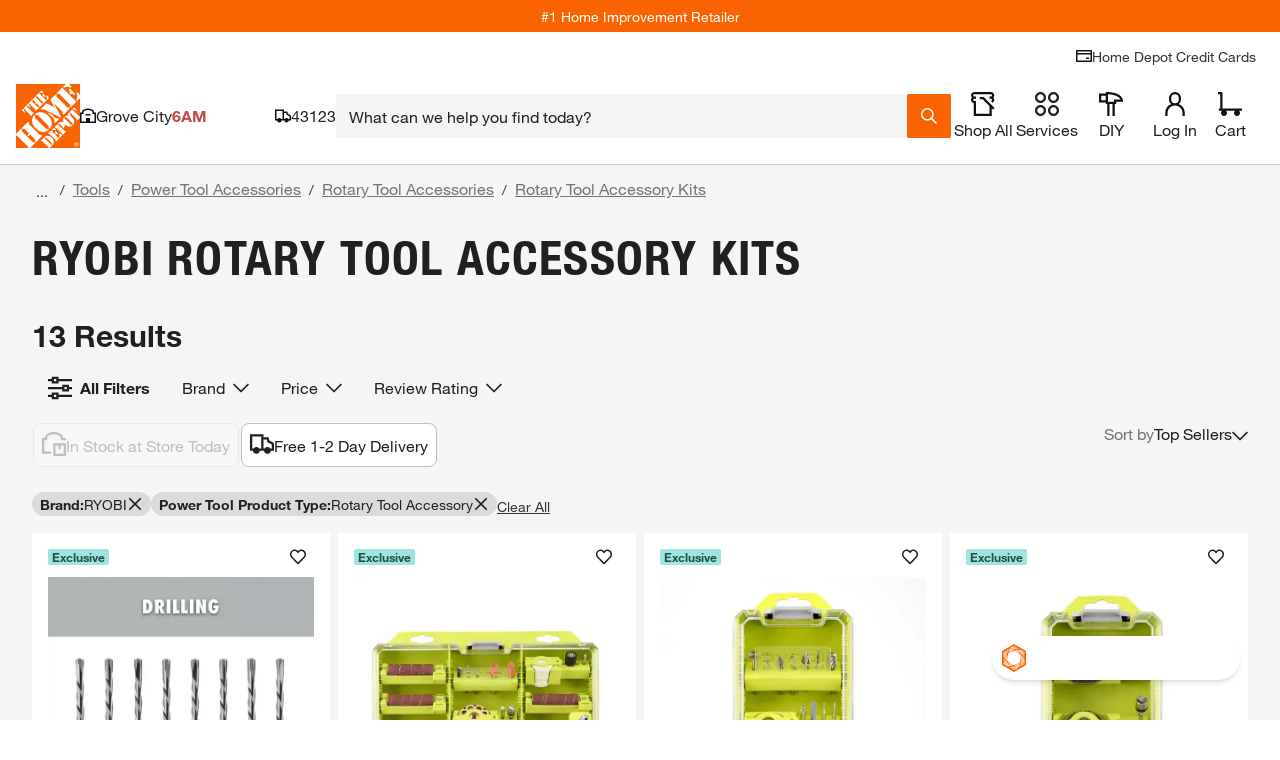

--- FILE ---
content_type: image/svg+xml
request_url: https://assets.thdstatic.com/images/v1/brand-logos/Everbilt-footer-logo.svg
body_size: 160137
content:
<svg width="190" height="39" viewBox="0 0 190 39" fill="none" xmlns="http://www.w3.org/2000/svg" xmlns:xlink="http://www.w3.org/1999/xlink">
<path d="M185.816 31.1648V31.8499H184.907V35.3184H184.07V31.8499H183.162V31.1648H185.816Z" fill="#918F90"/>
<path d="M186.312 31.1648H187.557L188.151 34.0961H188.162L188.76 31.1648H190V35.3184H189.233V32.004H189.221L188.482 35.3184H187.829L187.092 32.004H187.079V35.3184H186.312V31.1648Z" fill="#918F90"/>
<path d="M180.433 37.3688H0.822266V0.785368H180.433V37.3688Z" fill="#231F20"/>
<mask id="mask0_403_309" style="mask-type:luminance" maskUnits="userSpaceOnUse" x="0" y="0" width="181" height="38">
<path d="M0.843506 37.4237H180.433V0.84765H0.843506V37.4237ZM2.08062 2.08054H179.201V36.1898H2.08062V2.08054Z" fill="white"/>
</mask>
<g mask="url(#mask0_403_309)">
<mask id="mask1_403_309" style="mask-type:luminance" maskUnits="userSpaceOnUse" x="-7" y="-2" width="196" height="42">
<rect width="195.201" height="41.3251" transform="matrix(1 0 0 -1 -6.93896 39.5006)" fill="url(#pattern0)"/>
</mask>
<g mask="url(#mask1_403_309)">
<rect x="-6.93896" y="-1.82452" width="195.201" height="41.3251" fill="url(#pattern1)"/>
</g>
</g>
<path d="M2.08057 36.1904L2.9229 35.346V2.92352L2.08057 2.08119V36.1904Z" fill="#A7A6A6"/>
<path d="M0.000976562 38.2671L0.842255 37.4237L0.84331 0.847653L0.000976562 4.39764e-05V38.2671Z" fill="#A7A6A6"/>
<path d="M2.92314 35.3459L2.08081 36.1914H179.2L178.353 35.3459H2.92314Z" fill="white"/>
<path d="M0 0.000154165L0.843389 0.84671H180.433L181.276 0.000154165H0Z" fill="white"/>
<path d="M2.08057 2.08067L2.9229 2.923H178.353L179.201 2.08067H2.08057Z" fill="#656263"/>
<path d="M0.843799 37.4245L0.00146484 38.2679H181.276L180.433 37.4245H0.843799Z" fill="#656263"/>
<path d="M178.353 2.92329V35.3458L179.2 36.1913V2.08201L178.353 2.92329Z" fill="#A7A6A6"/>
<path d="M180.433 0.843743V37.424L181.276 38.2685V0.000353943L180.433 0.843743Z" fill="#A7A6A6"/>
<mask id="mask2_403_309" style="mask-type:luminance" maskUnits="userSpaceOnUse" x="8" y="7" width="165" height="25">
<path d="M151.511 7.31504V12.4567H156.642V11.1372H158.761V27.3105H156.642V31.1421H167.296V27.3105H165.167V11.1372H167.296V12.4567H172.427V7.31504H151.511ZM136.378 7.31504V11.1372H138.551V27.3105H136.378V31.1421H155.5V22.1593H150.175V27.3105H144.667V11.1372H149.255V7.31504H136.378ZM123.745 7.31504V11.1372H125.916V27.3105H123.745V31.1421H134.919V27.3105H132.748V11.1372H134.919V7.31504H123.745ZM102.117 7.31504V11.1372H104.29V27.3105H102.932V31.1421H114.584C119.108 31.1421 122.599 29.5387 122.599 24.6167C122.599 21.3233 120.769 19.1647 117.449 18.9314V18.8734C120.571 18.3783 122.202 16.1469 122.202 13.0541C122.202 8.63556 118.942 7.31504 114.984 7.31504H102.117ZM110.64 27.2988V11.1372H112.702C114.832 11.1372 116.361 11.5837 116.361 14.0062C116.361 16.5353 115.065 17.2098 112.702 17.2098H112.429V20.6467L112.42 20.6573H113.124C115.588 20.6573 116.751 21.5513 116.751 24.0847C116.751 26.3087 115.221 27.3083 113.124 27.3083H110.632L110.64 27.2988ZM79.8128 7.31504V11.1372H81.984V27.3105H79.8128V31.1421H90.5256V27.3105H88.197V11.1372H90.5931C92.6504 11.1119 93.8158 11.9817 93.8158 14.2078C93.8158 17.7355 90.6892 17.7355 90.0263 17.7355H89.9883V21.4067C91.6054 21.4964 91.9474 22.3704 92.453 23.8862L94.8027 31.1421H101.459V27.3105H100.066L98.874 23.0165C98.1393 20.4272 97.2432 19.8635 94.5853 19.6281L94.5832 19.5584C98.1393 18.9906 100.003 17.3291 100.003 13.5724C100.003 9.18339 97.4405 7.32032 92.7549 7.31504H79.8128ZM57.8751 7.31504V11.1372H60.0475V27.3105H57.8751V31.1421H78.4564V23.3036H75.2781H73.5449V25.7387V27.3105H66.1634V20.8283L66.1623 20.8272H72.2993L72.3014 20.8283V17.1602L72.2972 17.1634H66.1634L66.1338 17.1961V17.1919L66.1634 17.1581V11.1372H73.5449V14.7789H78.4564V7.31504H57.8751ZM45.8344 7.31504V11.1372H48.4743L43.7022 25.4273H43.698H43.6293L38.8551 11.1372H41.495V7.31504H30.4718V11.1372H32.7033L39.9528 31.1421H47.3776L54.6272 11.1372H56.8597V7.31504H45.8344ZM8.87305 7.31504V11.1372H11.0454V27.3105H8.87305V31.1421H29.4543V23.3036H26.276H24.5428V25.7387V27.3105H17.1613V20.8283V20.8272H23.2983V20.8283V17.1602L23.2941 17.1634H17.1613L17.1307 17.1961V17.1919L17.1613 17.1581V11.1372H24.5428V14.7789H29.4543V7.31504H8.87305Z" fill="white"/>
</mask>
<g mask="url(#mask2_403_309)">
<rect x="-6.94434" y="-1.79926" width="195.213" height="41.2747" fill="url(#pattern2)"/>
</g>
<path d="M116.629 19.6272L117.449 18.9316V18.8735L116.629 18.1811V19.6272Z" fill="#A7A6A6"/>
<path d="M93.7678 20.39L94.5848 19.6268L94.5827 19.5582L93.7678 18.8573V20.39Z" fill="#A7A6A6"/>
<path d="M9.69557 30.3194L8.87329 31.1406H29.4535L28.6312 30.3194H9.69557Z" fill="#656263"/>
<path d="M40.5289 30.3194L39.9536 31.1406H47.3773L46.801 30.3194H40.5289Z" fill="#656263"/>
<path d="M79.8127 7.31504L80.635 8.13837H92.7549C97.1988 8.13837 99.1875 9.8146 99.1875 13.5724C99.1875 16.7148 97.8153 18.2158 94.4554 18.7488L93.7683 18.8576L94.5831 19.5584C98.1393 18.9906 100.003 17.3291 100.003 13.5724C100.003 9.18338 97.4405 7.32032 92.7549 7.31504H79.8127Z" fill="url(#paint0_linear_403_309)"/>
<path d="M90.5931 10.3139H87.3757L88.197 11.1372H90.5931C92.6503 11.1119 93.8157 11.9816 93.8157 14.2078C93.8157 17.7355 90.6891 17.7355 90.0262 17.7355H89.9882L90.8 18.505C93.2299 18.2242 94.6369 16.6599 94.6369 14.2078C94.6369 12.4292 93.9371 10.3139 90.6321 10.3139H90.5931Z" fill="url(#paint1_linear_403_309)"/>
<path d="M117.444 18.9325L116.628 19.6281L117.386 19.7474C120.222 19.9458 121.777 21.6759 121.777 24.6167C121.777 27.0339 121.034 30.3198 114.584 30.3198H103.755L102.933 31.1411L114.584 31.1421C119.108 31.1421 122.599 29.5387 122.599 24.6167C122.599 21.3276 120.774 19.1679 117.458 18.9325H117.444Z" fill="url(#paint2_linear_403_309)"/>
<path d="M112.42 20.6573H113.124C115.588 20.6573 116.751 21.5513 116.751 24.0847C116.751 26.3087 115.221 27.3083 113.124 27.3083H110.632L109.813 28.1327H113.238C115.915 28.0894 117.57 26.5399 117.57 24.0847C117.57 21.2283 116.193 19.8762 113.239 19.835L112.42 20.6573Z" fill="url(#paint3_linear_403_309)"/>
<path d="M8.87305 7.31517L9.69533 8.13745H28.6309L29.4543 7.31517H8.87305Z" fill="white"/>
<path d="M8.87305 11.137L9.69533 10.3147V8.13921L8.87305 7.31482V11.137Z" fill="#A7A6A6"/>
<path d="M9.69557 10.3143L8.87329 11.1366H11.0467L11.8668 10.3143H9.69557Z" fill="#656263"/>
<path d="M11.0466 11.137V27.3102L11.8689 28.1336V10.3147L11.0466 11.137Z" fill="#A7A6A6"/>
<path d="M8.87305 27.3107L9.69533 28.133H11.8687L11.0464 27.3107H8.87305Z" fill="white"/>
<path d="M8.87305 31.1412L9.69533 30.32V28.1339L8.87305 27.3106V31.1412Z" fill="#A7A6A6"/>
<path d="M28.6311 24.1273V30.3192L29.4534 31.1425V23.305L28.6311 24.1273Z" fill="#A7A6A6"/>
<path d="M24.5422 23.3046L25.3645 24.1258L28.6315 24.1269L29.4537 23.3046H24.5422Z" fill="white"/>
<path d="M24.5422 27.3098L25.3645 28.1331V24.1273L24.5422 23.305V27.3098Z" fill="#A7A6A6"/>
<path d="M17.1629 27.3098L16.3406 28.1331H25.3645L24.5433 27.3098H17.1629Z" fill="white"/>
<path d="M16.3408 28.1335L17.1631 27.3112V20.829L16.3408 20.0068V28.1335Z" fill="#A7A6A6"/>
<path d="M16.3398 20.0072L17.1621 20.8273H23.2981L22.4747 20.0072H16.3398Z" fill="#656263"/>
<path d="M22.4751 17.9836V20.0071L23.2984 20.8284V17.1603L22.4751 17.9836Z" fill="#A7A6A6"/>
<path d="M17.1629 17.1638L16.3406 17.9829H22.4765L23.2988 17.1638H17.1629Z" fill="white"/>
<path d="M16.3408 17.9827L17.1631 17.1583V11.1374L16.3408 10.3141V17.9827Z" fill="#A7A6A6"/>
<path d="M16.3398 10.3143L17.1621 11.1366H24.5426L25.3638 10.3143H16.3398Z" fill="#656263"/>
<path d="M24.5422 11.138V14.7765L25.3645 13.9552V10.3146L24.5422 11.138Z" fill="#A7A6A6"/>
<path d="M25.3643 13.9557L24.542 14.778H29.4535L28.6312 13.9557H25.3643Z" fill="#656263"/>
<path d="M40.529 30.3195L39.9537 31.1407L32.7031 11.1369L33.2668 10.3136L40.529 30.3195Z" fill="#A7A6A6"/>
<path d="M43.0646 26.2426L43.6294 25.4278L38.8561 11.1366L37.751 10.3143L43.0646 26.2426Z" fill="#A7A6A6"/>
<path d="M28.6311 8.13786V13.9561L29.4534 14.7773V7.31559L28.6311 8.13786Z" fill="#A7A6A6"/>
<path d="M137.2 30.3194L136.378 31.1406H155.5L154.677 30.3194H137.2Z" fill="#656263"/>
<path d="M136.378 7.31517L137.2 8.13745H148.431L149.254 7.31517H136.378Z" fill="white"/>
<path d="M136.378 11.137L137.2 10.3147V8.13921L136.378 7.31482V11.137Z" fill="#A7A6A6"/>
<path d="M148.433 8.13882V10.3143L149.255 11.1366V7.31548L148.433 8.13882Z" fill="#A7A6A6"/>
<path d="M137.201 10.3143L136.378 11.1366H138.55L139.372 10.3143H137.201Z" fill="#656263"/>
<path d="M138.55 11.137V27.3102L139.372 28.1336V10.3147L138.55 11.137Z" fill="#A7A6A6"/>
<path d="M143.844 28.1335L144.667 27.3102V11.1369L143.844 10.3146V28.1335Z" fill="#A7A6A6"/>
<path d="M136.378 27.3107L137.2 28.133H139.373L138.551 27.3107H136.378Z" fill="white"/>
<path d="M136.378 31.1412L137.2 30.32V28.1339L136.378 27.3106V31.1412Z" fill="#A7A6A6"/>
<path d="M154.677 22.9788V30.3191L155.5 31.1414V22.1586L154.677 22.9788Z" fill="#A7A6A6"/>
<path d="M150.174 22.1589L150.999 22.9791H154.677L155.5 22.1589H150.174Z" fill="white"/>
<path d="M150.174 27.3098L150.999 28.1331V22.9789L150.174 22.1587V27.3098Z" fill="#A7A6A6"/>
<path d="M144.667 27.3098L143.845 28.1331H150.998L150.174 27.3098H144.667Z" fill="white"/>
<path d="M143.844 10.3143L144.667 11.1366H149.255L148.433 10.3143H143.844Z" fill="#656263"/>
<path d="M58.6988 30.3194L57.8755 31.1406H78.4567L77.6334 30.3194H58.6988Z" fill="#656263"/>
<path d="M57.875 7.31517L58.6983 8.13745H77.6329L78.4573 7.31517H57.875Z" fill="white"/>
<path d="M57.875 11.137L58.6983 10.3147V8.13921L57.875 7.31482V11.137Z" fill="#A7A6A6"/>
<path d="M58.6978 10.3143L57.8755 11.1366H60.0478L60.8701 10.3143H58.6978Z" fill="#656263"/>
<path d="M60.0476 11.137V27.3102L60.8699 28.1336V10.3147L60.0476 11.137Z" fill="#A7A6A6"/>
<path d="M57.875 27.3107L58.6983 28.133H60.8707L60.0473 27.3107H57.875Z" fill="white"/>
<path d="M57.875 31.1412L58.6983 30.32V28.1339L57.875 27.3106V31.1412Z" fill="#A7A6A6"/>
<path d="M79.8115 11.137L80.6349 10.3147V8.13921L79.8115 7.31482V11.137Z" fill="#A7A6A6"/>
<path d="M80.634 10.3143L79.8118 11.1366H81.9841L82.8064 10.3143H80.634Z" fill="#656263"/>
<path d="M81.9841 11.137V27.3102L82.8064 28.1336V10.3147L81.9841 11.137Z" fill="#A7A6A6"/>
<path d="M102.116 11.137L102.94 10.3147V8.13921L102.116 7.31482V11.137Z" fill="#A7A6A6"/>
<path d="M102.94 10.3143L102.117 11.1366H104.29L105.11 10.3143H102.94Z" fill="#656263"/>
<path d="M104.29 11.137V27.3102L105.112 28.1336V10.3147L104.29 11.137Z" fill="#A7A6A6"/>
<path d="M79.8115 27.3107L80.6349 28.133H82.8082L81.9839 27.3107H79.8115Z" fill="white"/>
<path d="M79.8115 31.1412L80.6349 30.32V28.1339L79.8115 27.3106V31.1412Z" fill="#A7A6A6"/>
<path d="M102.932 27.3107L103.754 28.133H105.11L104.29 27.3107H102.932Z" fill="white"/>
<path d="M102.932 31.1412L103.754 30.32V28.1339L102.932 27.3106V31.1412Z" fill="#A7A6A6"/>
<path d="M77.6331 24.1273V30.3192L78.4564 31.1425V23.305L77.6331 24.1273Z" fill="#A7A6A6"/>
<path d="M73.5442 23.3046L74.3665 24.1258L77.6334 24.1269L78.4557 23.3046H73.5442Z" fill="white"/>
<path d="M73.5442 27.3098L74.3665 28.1331V24.1273L73.5442 23.305V27.3098Z" fill="#A7A6A6"/>
<path d="M66.1638 27.3098L65.3425 28.1331H74.3675L73.5442 27.3098H66.1638Z" fill="white"/>
<path d="M65.3428 28.1335L66.164 27.3112V20.829L65.3428 20.0068V28.1335Z" fill="#A7A6A6"/>
<path d="M65.3418 20.0072L66.163 20.8273H72.3011L71.4788 20.0072H65.3418Z" fill="#656263"/>
<path d="M71.479 17.9836V20.0071L72.3013 20.8284V17.1603L71.479 17.9836Z" fill="#A7A6A6"/>
<path d="M66.1638 17.1638L65.3425 17.9829H71.4795L72.3018 17.1638H66.1638Z" fill="white"/>
<path d="M65.3428 17.9827L66.164 17.1583V11.1374L65.3428 10.3141V17.9827Z" fill="#A7A6A6"/>
<path d="M65.3418 10.3143L66.163 11.1366H73.5445L74.3668 10.3143H65.3418Z" fill="#656263"/>
<path d="M73.5442 11.138V14.7765L74.3665 13.9552V10.3146L73.5442 11.138Z" fill="#A7A6A6"/>
<path d="M74.367 13.9557L73.5447 14.778H78.4572L77.6328 13.9557H74.367Z" fill="#656263"/>
<path d="M77.6331 8.13786V13.9561L78.4564 14.7773V7.31559L77.6331 8.13786Z" fill="#A7A6A6"/>
<path d="M124.568 30.3194L123.746 31.1406H134.919L134.097 30.3194H124.568Z" fill="#656263"/>
<path d="M123.745 7.31517L124.567 8.13745H134.097L134.919 7.31517H123.745Z" fill="white"/>
<path d="M123.745 11.137L124.567 10.3147V8.13921L123.745 7.31482V11.137Z" fill="#A7A6A6"/>
<path d="M124.568 10.3143L123.745 11.1366H125.916L126.739 10.3143H124.568Z" fill="#656263"/>
<path d="M125.916 11.137V27.3102L126.739 28.1336V10.3147L125.916 11.137Z" fill="#A7A6A6"/>
<path d="M123.745 27.3107L124.567 28.133H126.74L125.916 27.3107H123.745Z" fill="white"/>
<path d="M123.745 31.1412L124.567 30.32V28.1339L123.745 27.3106V31.1412Z" fill="#A7A6A6"/>
<path d="M134.097 8.13882V10.3143L134.92 11.1366V7.31548L134.097 8.13882Z" fill="#A7A6A6"/>
<path d="M131.925 10.3143L132.747 11.1366H134.919L134.097 10.3143H131.925Z" fill="#656263"/>
<path d="M30.4712 7.31517L31.2935 8.13745H40.6731L41.4954 7.31517H30.4712Z" fill="white"/>
<path d="M30.4712 11.137L31.2935 10.3147V8.13921L30.4712 7.31482V11.137Z" fill="#A7A6A6"/>
<path d="M31.2931 10.3143L30.4719 11.1366H32.7044L33.266 10.3143H31.2931Z" fill="#656263"/>
<path d="M40.6733 8.13882V10.3143L41.4946 11.1366V7.31548L40.6733 8.13882Z" fill="#A7A6A6"/>
<path d="M37.75 10.3143L38.8552 11.1366H41.4951L40.6728 10.3143H37.75Z" fill="#656263"/>
<path d="M46.8005 30.3195L47.3769 31.1407L54.6275 11.1369L54.0638 10.3136L46.8005 30.3195Z" fill="#A7A6A6"/>
<path d="M44.267 26.2426L43.7012 25.4278L48.4744 11.1366L49.5806 10.3143L44.267 26.2426Z" fill="#A7A6A6"/>
<path d="M45.8347 7.31517L46.657 8.13745H56.0367L56.86 7.31517H45.8347Z" fill="white"/>
<path d="M56.0366 8.13882V10.3143L56.8589 11.1366V7.31548L56.0366 8.13882Z" fill="#A7A6A6"/>
<path d="M54.0645 10.3143L54.6281 11.1366H56.8596L56.0362 10.3143H54.0645Z" fill="#656263"/>
<path d="M45.8347 11.137L46.6581 10.3147V8.13921L45.8347 7.31482V11.137Z" fill="#A7A6A6"/>
<path d="M46.6575 10.3143L45.8352 11.1366H48.4752L49.5793 10.3143H46.6575Z" fill="#656263"/>
<path d="M131.925 28.1335L132.747 27.3102V11.1369L131.925 10.3146V28.1335Z" fill="#A7A6A6"/>
<path d="M132.747 27.3107L131.925 28.133H134.097L134.919 27.3107H132.747Z" fill="white"/>
<path d="M134.097 28.1335V30.3195L134.92 31.1407V27.3112L134.097 28.1335Z" fill="#A7A6A6"/>
<path d="M95.4068 30.3194L94.803 31.1406H101.46L100.637 30.3194H95.4068Z" fill="#656263"/>
<path d="M100.065 27.3107L99.4448 28.133H100.638L101.46 27.3107H100.065Z" fill="white"/>
<path d="M100.637 28.1335V30.3195L101.46 31.1407V27.3112L100.637 28.1335Z" fill="#A7A6A6"/>
<path d="M80.6362 30.3194L79.8118 31.1406H90.5257L89.7023 30.3194H80.6362Z" fill="#656263"/>
<path d="M87.3765 28.1335L88.1977 27.3102V11.1369L87.3765 10.3146V28.1335Z" fill="#A7A6A6"/>
<path d="M88.197 27.3107L87.3748 28.133H89.7023L90.5256 27.3107H88.197Z" fill="white"/>
<path d="M89.7019 28.1335V30.3195L90.5252 31.1407V27.3112L89.7019 28.1335Z" fill="#A7A6A6"/>
<path d="M157.467 30.3194L156.644 31.1406H167.296L166.474 30.3194H157.467Z" fill="#656263"/>
<path d="M151.513 7.31517L152.335 8.13745H171.604L172.426 7.31517H151.513Z" fill="white"/>
<path d="M151.513 12.4566L152.335 11.6354V8.13935L151.513 7.31496V12.4566Z" fill="#A7A6A6"/>
<path d="M155.821 11.6357L156.643 12.457V11.1365L155.821 10.3142V11.6357Z" fill="#A7A6A6"/>
<path d="M155.821 10.3143L156.643 11.1366H158.762L159.585 10.3143H155.821Z" fill="#656263"/>
<path d="M152.335 11.6357L151.513 12.457H156.643L155.821 11.6357H152.335Z" fill="#656263"/>
<path d="M158.762 11.137V27.3102L159.584 28.1336V10.3147L158.762 11.137Z" fill="#A7A6A6"/>
<path d="M156.644 27.3107L157.466 28.133H159.585L158.762 27.3107H156.644Z" fill="white"/>
<path d="M156.644 31.1412L157.466 30.32V28.1339L156.644 27.3106V31.1412Z" fill="#A7A6A6"/>
<path d="M171.604 8.1388V11.6359L172.425 12.456V7.31547L171.604 8.1388Z" fill="#A7A6A6"/>
<path d="M167.296 11.137V12.4565L168.118 11.6363V10.3147L167.296 11.137Z" fill="#A7A6A6"/>
<path d="M164.343 10.3143L165.166 11.1366H167.296L168.118 10.3143H164.343Z" fill="#656263"/>
<path d="M168.118 11.6357L167.296 12.457H172.426L171.604 11.6357H168.118Z" fill="#656263"/>
<path d="M164.343 28.1335L165.167 27.3102V11.1369L164.343 10.3146V28.1335Z" fill="#A7A6A6"/>
<path d="M165.166 27.3107L164.343 28.133H166.473L167.296 27.3107H165.166Z" fill="white"/>
<path d="M166.473 28.1335V30.3195L167.295 31.1407V27.3112L166.473 28.1335Z" fill="#A7A6A6"/>
<path d="M109.824 10.3139L110.64 11.1372H112.702C114.832 11.1372 116.361 11.5837 116.361 14.0062C116.361 16.5353 115.065 17.2098 112.702 17.2098H112.429L113.253 18.0194C115.071 17.9276 117.182 17.4938 117.182 14.0189C117.182 10.3139 113.926 10.3139 112.702 10.3139H109.824Z" fill="url(#paint4_linear_403_309)"/>
<path d="M102.116 7.31504L102.939 8.13837H114.984C119.288 8.13837 121.379 9.71327 121.379 13.0541C121.379 15.8693 119.936 17.65 117.313 18.0648L116.628 18.1809L117.445 18.8734C120.571 18.3794 122.202 16.149 122.202 13.0541C122.202 8.63555 118.942 7.31504 114.984 7.31504H102.116Z" fill="url(#paint5_linear_403_309)"/>
<path d="M43.6297 25.426L43.064 26.243H44.2673L43.6994 25.426H43.6297Z" fill="white"/>
<path d="M112.43 20.6465L113.252 19.8285V18.0192L112.43 17.2096V20.6465Z" fill="#A7A6A6"/>
<path d="M109.824 28.1221L110.64 27.2998V11.1371L109.824 10.3148V28.1221Z" fill="#A7A6A6"/>
<path d="M93.7683 20.3902L94.5125 20.4441C96.9403 20.6562 97.4754 21.0753 98.0845 23.2423L99.4462 28.1338L100.066 27.3105L98.874 23.0165C98.1394 20.4251 97.2432 19.8635 94.5832 19.6281L93.7683 20.3902Z" fill="url(#paint6_linear_403_309)"/>
<path d="M89.9878 21.4065L90.8006 20.6982V18.5048L89.9878 17.7342V21.4065Z" fill="#A7A6A6"/>
<path d="M89.9883 21.4067C91.6054 21.4964 91.9474 22.3704 92.453 23.8862L94.8027 31.1421L95.4054 30.3198L93.2299 23.6318C92.8172 22.3768 92.3855 21.0932 90.8 20.6985L89.9883 21.4067Z" fill="url(#paint7_linear_403_309)"/>
<defs>
<pattern id="pattern0" patternContentUnits="objectBoundingBox" width="1" height="1">
<use xlink:href="#image0_403_309" transform="scale(0.000722543 0.00341297)"/>
</pattern>
<pattern id="pattern1" patternContentUnits="objectBoundingBox" width="1" height="1">
<use xlink:href="#image1_403_309" transform="scale(0.000722543 0.00341297)"/>
</pattern>
<pattern id="pattern2" patternContentUnits="objectBoundingBox" width="1" height="1">
<use xlink:href="#image2_403_309" transform="scale(0.00107875 0.00510204)"/>
</pattern>
<linearGradient id="paint0_linear_403_309" x1="89.9079" y1="8.85335" x2="89.9079" y2="17.5809" gradientUnits="userSpaceOnUse">
<stop stop-color="white"/>
<stop offset="0.5" stop-color="#A7A6A6"/>
<stop offset="1" stop-color="#656263"/>
</linearGradient>
<linearGradient id="paint1_linear_403_309" x1="91.0062" y1="17.1523" x2="91.0062" y2="11.4984" gradientUnits="userSpaceOnUse">
<stop stop-color="white"/>
<stop offset="0.5" stop-color="#A7A6A6"/>
<stop offset="1" stop-color="#656263"/>
</linearGradient>
<linearGradient id="paint2_linear_403_309" x1="112.765" y1="20.8983" x2="112.765" y2="28.9176" gradientUnits="userSpaceOnUse">
<stop stop-color="white"/>
<stop offset="0.5" stop-color="#A7A6A6"/>
<stop offset="1" stop-color="#656263"/>
</linearGradient>
<linearGradient id="paint3_linear_403_309" x1="113.691" y1="26.8222" x2="113.691" y2="21.4126" gradientUnits="userSpaceOnUse">
<stop stop-color="white"/>
<stop offset="0.5" stop-color="#A7A6A6"/>
<stop offset="1" stop-color="#656263"/>
</linearGradient>
<linearGradient id="paint4_linear_403_309" x1="113.503" y1="16.9424" x2="113.503" y2="11.4687" gradientUnits="userSpaceOnUse">
<stop stop-color="white"/>
<stop offset="0.5" stop-color="#A7A6A6"/>
<stop offset="1" stop-color="#656263"/>
</linearGradient>
<linearGradient id="paint5_linear_403_309" x1="112.159" y1="8.2044" x2="112.159" y2="17.4982" gradientUnits="userSpaceOnUse">
<stop stop-color="white"/>
<stop offset="0.5" stop-color="#A7A6A6"/>
<stop offset="1" stop-color="#656263"/>
</linearGradient>
<linearGradient id="paint6_linear_403_309" x1="96.9169" y1="19.6979" x2="96.9169" y2="22.6773" gradientUnits="userSpaceOnUse">
<stop stop-color="white"/>
<stop offset="0.632291" stop-color="#A7A6A6"/>
<stop offset="0.993866" stop-color="#A7A6A6"/>
<stop offset="1" stop-color="#A7A6A6"/>
</linearGradient>
<linearGradient id="paint7_linear_403_309" x1="92.6967" y1="24.9436" x2="92.6967" y2="21.3136" gradientUnits="userSpaceOnUse">
<stop stop-color="#A7A6A6"/>
<stop offset="1" stop-color="#656263"/>
</linearGradient>
<image id="image0_403_309" width="1384" height="293" xlink:href="[data-uri]"/>
<image id="image1_403_309" width="1384" height="293" xlink:href="[data-uri]"/>
<image id="image2_403_309" width="927" height="196" xlink:href="[data-uri]"/>
</defs>
</svg>


--- FILE ---
content_type: image/svg+xml
request_url: https://dam.thdstatic.com/content/production/CVWx6yxKuDgakibboEJbHA/oFNkeYESTfUiDTb5x2XfKw/Original%20file/7321000-d29a-washer-dryer-drawers-4pt-strokes-no-white-space.svg
body_size: 5156
content:
<?xml version="1.0" encoding="UTF-8"?><svg id="b" xmlns="http://www.w3.org/2000/svg" width="674" height="589.91" viewBox="0 0 674 589.91"><g id="c"><g id="d"><rect x="11.17" y="452.55" width="308.84" height="16.89" fill="#fff" stroke="#333" stroke-linecap="round" stroke-linejoin="round" stroke-width="4"/><rect x="354.15" y="451.77" width="308.84" height="16.89" fill="#fff" stroke="#333" stroke-linecap="round" stroke-linejoin="round" stroke-width="4"/><rect x="2" y="2" width="326.39" height="457.19" rx="1.17" ry="1.17" fill="#fff" stroke="#333" stroke-linecap="round" stroke-linejoin="round" stroke-width="4"/><circle cx="162.98" cy="219.05" r="143.36" fill="#fff" stroke="#333" stroke-linecap="round" stroke-linejoin="round" stroke-width="4"/><circle cx="162.98" cy="219.05" r="109" fill="#fff" stroke="#333" stroke-linecap="round" stroke-linejoin="round" stroke-width="4"/><circle cx="165.2" cy="30.42" r="21.76" fill="#fff" stroke="#333" stroke-linecap="round" stroke-linejoin="round" stroke-width="4"/><circle cx="122.59" cy="30.42" r="8.16" fill="#fff" stroke="#333" stroke-linecap="round" stroke-linejoin="round" stroke-width="4"/><circle cx="207.8" cy="30.42" r="8.16" fill="#fff" stroke="#333" stroke-linecap="round" stroke-linejoin="round" stroke-width="4"/><line x1="2" y1="59.17" x2="328.4" y2="59.17" fill="#fff" stroke="#333" stroke-linecap="round" stroke-linejoin="round" stroke-width="4"/><path d="M54.12,224.58c10.22,2.79,21.24-1.18,29.17-11.93,12.58,17.05,32.97,17.05,45.54,0,12.58,17.05,32.97,17.05,45.54,0h-.01c12.58,17.05,32.97,17.05,45.55,0,12.58,17.05,32.97,17.05,45.54,0,1.94,2.63,4.06,4.85,6.31,6.66" fill="none" stroke="#333" stroke-linecap="round" stroke-linejoin="round" stroke-width="4"/><rect x="237.86" y="9.84" width="82.32" height="41.16" fill="#fff" stroke="#333" stroke-linecap="round" stroke-linejoin="round" stroke-width="4"/><path d="M82.23,52.19h-48.93c-6.46,0-11.7-4.79-11.7-10.7v-11.07h72.34v11.07c0,5.91-5.24,10.7-11.7,10.7Z" fill="#fff" stroke="#333" stroke-linecap="round" stroke-linejoin="round" stroke-width="4"/><rect x="345.61" y="2" width="326.39" height="457.19" rx="1.17" ry="1.17" fill="#fff" stroke="#333" stroke-linecap="round" stroke-linejoin="round" stroke-width="4"/><line x1="345.61" y1="59.17" x2="672" y2="59.17" fill="#fff" stroke="#333" stroke-linecap="round" stroke-linejoin="round" stroke-width="4"/><circle cx="508.44" cy="218.83" r="108.78" fill="#fff" stroke="#333" stroke-linecap="round" stroke-linejoin="round" stroke-width="4"/><path d="M401.15,201.43s55.18-15.14,83.97,1.21c19.88,11.29,21.36,24.09,43.6,23.07" fill="#fff" stroke="#333" stroke-linecap="round" stroke-linejoin="round" stroke-width="4"/><path d="M510.52,266.28s9.07-49.23,42.05-55.74c32.98-6.5,64-3.54,64-3.54" fill="#fff" stroke="#333" stroke-linecap="round" stroke-linejoin="round" stroke-width="4"/><path d="M436.12,300s12.3-31.31,78.26-33.91c65.96-2.6,102.19-35.4,102.19-35.4" fill="#fff" stroke="#333" stroke-linecap="round" stroke-linejoin="round" stroke-width="4"/><circle cx="508.81" cy="218.83" r="143.36" fill="none" stroke="#333" stroke-linecap="round" stroke-linejoin="round" stroke-width="4"/><rect x="578.87" y="9.84" width="82.32" height="41.16" fill="#fff" stroke="#333" stroke-linecap="round" stroke-linejoin="round" stroke-width="4"/><circle cx="508.81" cy="30.42" r="21.76" fill="#fff" stroke="#333" stroke-linecap="round" stroke-linejoin="round" stroke-width="4"/><circle cx="465.84" cy="30.42" r="8.16" fill="#fff" stroke="#333" stroke-linecap="round" stroke-linejoin="round" stroke-width="4"/><circle cx="551.04" cy="30.42" r="8.16" fill="#fff" stroke="#333" stroke-linecap="round" stroke-linejoin="round" stroke-width="4"/><rect x="2" y="466.54" width="326.39" height="121.37" rx="1.17" ry="1.17" fill="#fff"/><path d="M3.17,466.54h324.04c.65,0,1.17.53,1.17,1.17v119.02c0,.65-.53,1.17-1.17,1.17H3.17c-.65,0-1.17-.53-1.17-1.17v-119.02c0-.65.53-1.17,1.17-1.17Z" fill="none" stroke="#333" stroke-dasharray="12.07 12.07" stroke-linecap="round" stroke-linejoin="round" stroke-width="4"/><line x1="2" y1="486" x2="8" y2="486" fill="none" stroke="#333" stroke-linecap="round" stroke-linejoin="round" stroke-width="2"/><line x1="19.64" y1="486" x2="316.57" y2="486" fill="none" stroke="#333" stroke-dasharray="11.64 11.64" stroke-linecap="round" stroke-linejoin="round" stroke-width="2"/><line x1="322.39" y1="486" x2="328.39" y2="486" fill="none" stroke="#333" stroke-linecap="round" stroke-linejoin="round" stroke-width="2"/><rect x="345.61" y="466.54" width="326.39" height="121.37" rx="1.17" ry="1.17" fill="#fff"/><path d="M346.78,466.54h324.04c.65,0,1.17.53,1.17,1.17v119.02c0,.65-.53,1.17-1.17,1.17h-324.04c-.65,0-1.17-.53-1.17-1.17v-119.02c0-.65.53-1.17,1.17-1.17Z" fill="none" stroke="#333" stroke-dasharray="12.07 12.07" stroke-linecap="round" stroke-linejoin="round" stroke-width="4"/><line x1="345.61" y1="486" x2="351.61" y2="486" fill="none" stroke="#333" stroke-linecap="round" stroke-linejoin="round" stroke-width="2"/><line x1="363.25" y1="486" x2="660.18" y2="486" fill="none" stroke="#333" stroke-dasharray="11.64 11.64" stroke-linecap="round" stroke-linejoin="round" stroke-width="2"/><line x1="666" y1="486" x2="672" y2="486" fill="none" stroke="#333" stroke-linecap="round" stroke-linejoin="round" stroke-width="2"/></g></g></svg>

--- FILE ---
content_type: application/javascript
request_url: https://assets.thdstatic.com/experiences/general-merchandise/runtime.5a6c9e50bdbbb4896261.js?v=1
body_size: 2914
content:
(function(e){function a(a){for(var c,o,b=a[0],i=a[1],f=a[2],n=a[3]||[],s=0,p=[];s<b.length;s++)o=b[s],Object.prototype.hasOwnProperty.call(d,o)&&d[o]&&p.push(d[o][0]),d[o]=0;for(c in i)Object.prototype.hasOwnProperty.call(i,c)&&(e[c]=i[c]);u&&u(a),l.push.apply(l,n);while(p.length)p.shift()();return t.push.apply(t,f||[]),r()}function r(){for(var e,a=0;a<t.length;a++){for(var r=t[a],c=!0,o=1;o<r.length;o++){var f=r[o];0!==d[f]&&(c=!1)}c&&(t.splice(a--,1),e=i(i.s=r[0]))}return 0===t.length&&(l.forEach((function(e){if(void 0===d[e]){d[e]=null;var a=document.createElement("link");i.nc&&a.setAttribute("nonce",i.nc),a.rel="prefetch",a.as="script",a.href=b(e),document.head.appendChild(a)}})),l.length=0),e}var c={},o={56:0},d={56:0},t=[],l=[];function b(e){return i.p+""+({0:"browse-and-search~browse-and-search-mobile~color-wall~compare~pep~pep-mobile~product~product-mobile",1:"browse-and-search~browse-and-search-mobile~compare~pep~pep-mobile~product~product-mobile",2:"browse-and-search~color-wall~overlay~pep~pep-mobile~product~product-mobile",3:"browse-and-search~browse-and-search-mobile~pep~pep-mobile~product~product-mobile",4:"browse-and-search-mobile~questions-and-answers~quick-view",5:"customer-image-overlay",6:"media-gallery-filmstrip-mobile~media-gallery-overlay~media-gallery-overlay-mobile",8:"calculator-flooringdrawer",9:"color-wall~product-configurator-lazy",10:"decking-configurator-lazy~product-configurator-lazy",11:"media-gallery-filmstrip-mobile~media-gallery-overlay-mobile",12:"promotion-products-lazy~quick-view",13:"questions-and-answers~quick-view",14:"ratings-and-reviews~write-a-review-form",15:"StoreLayout",16:"aisle-bay",17:"augmented-reality",18:"breadcrumbs",19:"browse-and-search",20:"browse-and-search-mobile",21:"calculator-drawer",22:"calculator-pipcalculator",23:"color-wall",24:"compare",25:"consumer-card-messaging",26:"decking-configurator-lazy",27:"digital-ticket-drawer",28:"disclaimer-message",29:"disclaimer-message-content",30:"emt-generated-content",31:"emt-links",32:"fbr",34:"global-custom-configurator",35:"home",36:"magic-apron",37:"media-gallery-filmstrip-mobile",38:"media-gallery-overlay",39:"media-gallery-overlay-mobile",40:"media-gallery-overlay-tabs",41:"message-types",42:"order-sample",43:"order-sample-drawer",44:"overlay",45:"pep",46:"pep-mobile",47:"product",48:"product-configurator-lazy",49:"product-mobile",50:"product-overview",51:"promotion-products-lazy",52:"questions-and-answers",53:"quick-view",54:"ratings-and-reviews",55:"returns-messaging",57:"samples-lazy",58:"share-to-email-overlay",59:"share-to-pinterest-overlay",60:"size-guide-overlay",61:"specifications",62:"super-sku",64:"write-a-review-form"}[e]||e)+"."+{0:"6e7cf8faf7fd16997ca3",1:"830ba14fd9607cd2feae",2:"8b8d3bd09829f730915a",3:"950115d929922073d0ec",4:"251433394720677d3cd6",5:"6bed494506b534de141d",6:"797cda6d521e5876300d",7:"f9e02070b421625caf6c",8:"a9d773d627b8af350a4f",9:"92e0f151e13a19b3e7eb",10:"a32aac6835ce30c5b5ba",11:"bfe173e22cf08ec42628",12:"bce651a472c50fd5cfe9",13:"b9fec1190811ec3ae63f",14:"37b6286d8cc8da7d469b",15:"aaff89ac17c4ec95c9a0",16:"cb58c4f60dc6da803360",17:"6dea81d524800dc35dfe",18:"fe9314108fa52f5b5f81",19:"b987dba3ef9f1faf5201",20:"325fb2ebe634a71afbab",21:"1777d741bb09719b4094",22:"59f05b5f6a7e9d65eb7c",23:"cf40b5080dcaccbeb4fd",24:"d5fd9944c990ad837332",25:"fe05601004722b750975",26:"b8243975d7b11f787b57",27:"feced090e202d6ea10ba",28:"e7c0c0ff6339071b2f34",29:"d6f520019e02885b7696",30:"96d498d83b3c51e2967d",31:"aa44efa6ac01e3280e94",32:"18728fc8b9537d14d310",34:"1fb62df8b29ab0785c30",35:"8ae039cbff8b29317f03",36:"9b0de3388eb52e0d9cfa",37:"f00eb0f7ec5a85b7ea34",38:"211877b31d5d3f0c59d5",39:"43997970fb1801e0b365",40:"466c850017fc000c7b70",41:"ebc55de6ef462688d0e2",42:"aaff27fbe435bbe95b22",43:"773cb564f2dfc453ef9a",44:"ca5832dab5586b2a8aba",45:"700cb32429a38bdebfe3",46:"dcfca60aaa04c3d897ef",47:"0b0502dd53a26e1beb7e",48:"b602862d095a6ae314f2",49:"bcebe169728e764ae9f8",50:"94a703056b8a47665650",51:"fce7865ba8d0c0a4e040",52:"909f6de44b0725f94b71",53:"6319d853346b3e1a20e3",54:"fd18138be1bdd841c9f3",55:"361accbecc70b5bc44fd",57:"106ec2f583ab7514346c",58:"1b24d6682e448005d1dc",59:"2e161b6ea7622acfc0d3",60:"3eff6c03802714def2a5",61:"edccfa586066875a347c",62:"618008742baae51384f3",64:"10c8fc22acb7407abc22",65:"09c925feb8f03759569e",66:"067616163cb2001f0675"}[e]+".js"}function i(a){if(c[a])return c[a].exports;var r=c[a]={i:a,l:!1,exports:{}};return e[a].call(r.exports,r,r.exports,i),r.l=!0,r.exports}i.e=function(e){var a=[],r={0:1,1:1,2:1,3:1,6:1,12:1,13:1,14:1,16:1,19:1,20:1,23:1,24:1,25:1,26:1,27:1,28:1,30:1,32:1,34:1,36:1,37:1,38:1,39:1,44:1,45:1,46:1,47:1,48:1,49:1,50:1,51:1,53:1,54:1,57:1,62:1,64:1};o[e]?a.push(o[e]):0!==o[e]&&r[e]&&a.push(o[e]=new Promise((function(a,r){for(var c=({0:"browse-and-search~browse-and-search-mobile~color-wall~compare~pep~pep-mobile~product~product-mobile",1:"browse-and-search~browse-and-search-mobile~compare~pep~pep-mobile~product~product-mobile",2:"browse-and-search~color-wall~overlay~pep~pep-mobile~product~product-mobile",3:"browse-and-search~browse-and-search-mobile~pep~pep-mobile~product~product-mobile",4:"browse-and-search-mobile~questions-and-answers~quick-view",5:"customer-image-overlay",6:"media-gallery-filmstrip-mobile~media-gallery-overlay~media-gallery-overlay-mobile",8:"calculator-flooringdrawer",9:"color-wall~product-configurator-lazy",10:"decking-configurator-lazy~product-configurator-lazy",11:"media-gallery-filmstrip-mobile~media-gallery-overlay-mobile",12:"promotion-products-lazy~quick-view",13:"questions-and-answers~quick-view",14:"ratings-and-reviews~write-a-review-form",15:"StoreLayout",16:"aisle-bay",17:"augmented-reality",18:"breadcrumbs",19:"browse-and-search",20:"browse-and-search-mobile",21:"calculator-drawer",22:"calculator-pipcalculator",23:"color-wall",24:"compare",25:"consumer-card-messaging",26:"decking-configurator-lazy",27:"digital-ticket-drawer",28:"disclaimer-message",29:"disclaimer-message-content",30:"emt-generated-content",31:"emt-links",32:"fbr",34:"global-custom-configurator",35:"home",36:"magic-apron",37:"media-gallery-filmstrip-mobile",38:"media-gallery-overlay",39:"media-gallery-overlay-mobile",40:"media-gallery-overlay-tabs",41:"message-types",42:"order-sample",43:"order-sample-drawer",44:"overlay",45:"pep",46:"pep-mobile",47:"product",48:"product-configurator-lazy",49:"product-mobile",50:"product-overview",51:"promotion-products-lazy",52:"questions-and-answers",53:"quick-view",54:"ratings-and-reviews",55:"returns-messaging",57:"samples-lazy",58:"share-to-email-overlay",59:"share-to-pinterest-overlay",60:"size-guide-overlay",61:"specifications",62:"super-sku",64:"write-a-review-form"}[e]||e)+"."+{0:"668725f7e6ae2cbf0ccc",1:"075219ceb928d04ac31a",2:"2a35f655b2a03e401f84",3:"f81a08a2c8a310f743b4",4:"31d6cfe0d16ae931b73c",5:"31d6cfe0d16ae931b73c",6:"0ef658ad0521bc70e648",7:"31d6cfe0d16ae931b73c",8:"31d6cfe0d16ae931b73c",9:"31d6cfe0d16ae931b73c",10:"31d6cfe0d16ae931b73c",11:"31d6cfe0d16ae931b73c",12:"e8ac33b0a3c8054d73b2",13:"fbdefd3bb9dccb35f9ff",14:"ea60e737391d1054e237",15:"31d6cfe0d16ae931b73c",16:"86b1f984e52a6e02026d",17:"31d6cfe0d16ae931b73c",18:"31d6cfe0d16ae931b73c",19:"d3cf3be408544f4dd484",20:"2a91f3a6fe5b11b0e844",21:"31d6cfe0d16ae931b73c",22:"31d6cfe0d16ae931b73c",23:"964af57ba918357f7b2e",24:"3d9a1e4905553f10b8af",25:"e36fe62ce4d3bbcec221",26:"70a559fcc49e7f962a84",27:"1dd669d2a53399deeed4",28:"b4732ea1abaf88e3ca16",29:"31d6cfe0d16ae931b73c",30:"b49004ddac99adec2224",31:"31d6cfe0d16ae931b73c",32:"1890ee686cedbe4a5288",34:"1a5562a08d12f7682989",35:"31d6cfe0d16ae931b73c",36:"ceebf150d8a696023a14",37:"5145b703af77d63ef858",38:"fa175eb867e0083b7955",39:"55dcaf86d839d88ccce2",40:"31d6cfe0d16ae931b73c",41:"31d6cfe0d16ae931b73c",42:"31d6cfe0d16ae931b73c",43:"31d6cfe0d16ae931b73c",44:"aba33e3a2a8a50ac93b4",45:"bb85a79f869a4c491ca4",46:"cf8870ff07cb679c85cd",47:"01f1171b8cbf1c137453",48:"a637cdb7376aee7fc7d4",49:"2c0c412817e28b8ea2df",50:"be155bb5d11dacdc4bb8",51:"c7e4a3cb02089bb4d052",52:"31d6cfe0d16ae931b73c",53:"dd24caae24c9ed76377b",54:"0d4ad4ff414a53b3a4cb",55:"31d6cfe0d16ae931b73c",57:"05aac42c2ed93bd03f7a",58:"31d6cfe0d16ae931b73c",59:"31d6cfe0d16ae931b73c",60:"31d6cfe0d16ae931b73c",61:"31d6cfe0d16ae931b73c",62:"1433c18888ad3781fc99",64:"dbd984c349fa4cdba32f",65:"31d6cfe0d16ae931b73c",66:"31d6cfe0d16ae931b73c"}[e]+".css",d=i.p+c,t=document.getElementsByTagName("link"),l=0;l<t.length;l++){var b=t[l],f=b.getAttribute("data-href")||b.getAttribute("href");if("stylesheet"===b.rel&&(f===c||f===d))return a()}var n=document.getElementsByTagName("style");for(l=0;l<n.length;l++){b=n[l],f=b.getAttribute("data-href");if(f===c||f===d)return a()}var s=document.createElement("link");s.rel="stylesheet",s.type="text/css",s.onload=a,s.onerror=function(a){var c=a&&a.target&&a.target.src||d,t=new Error("Loading CSS chunk "+e+" failed.\n("+c+")");t.code="CSS_CHUNK_LOAD_FAILED",t.request=c,delete o[e],s.parentNode.removeChild(s),r(t)},s.href=d;var u=document.getElementsByTagName("head")[0];u.appendChild(s)})).then((function(){o[e]=0})));var c=d[e];if(0!==c)if(c)a.push(c[2]);else{var t=new Promise((function(a,r){c=d[e]=[a,r]}));a.push(c[2]=t);var l,f=document.createElement("script");f.charset="utf-8",f.timeout=120,i.nc&&f.setAttribute("nonce",i.nc),f.src=b(e);var n=new Error;l=function(a){f.onerror=f.onload=null,clearTimeout(s);var r=d[e];if(0!==r){if(r){var c=a&&("load"===a.type?"missing":a.type),o=a&&a.target&&a.target.src;n.message="Loading chunk "+e+" failed.\n("+c+": "+o+")",n.name="ChunkLoadError",n.type=c,n.request=o,r[1](n)}d[e]=void 0}};var s=setTimeout((function(){l({type:"timeout",target:f})}),12e4);f.onerror=f.onload=l,document.head.appendChild(f)}return Promise.all(a)},i.m=e,i.c=c,i.d=function(e,a,r){i.o(e,a)||Object.defineProperty(e,a,{enumerable:!0,get:r})},i.r=function(e){"undefined"!==typeof Symbol&&Symbol.toStringTag&&Object.defineProperty(e,Symbol.toStringTag,{value:"Module"}),Object.defineProperty(e,"__esModule",{value:!0})},i.t=function(e,a){if(1&a&&(e=i(e)),8&a)return e;if(4&a&&"object"===typeof e&&e&&e.__esModule)return e;var r=Object.create(null);if(i.r(r),Object.defineProperty(r,"default",{enumerable:!0,value:e}),2&a&&"string"!=typeof e)for(var c in e)i.d(r,c,function(a){return e[a]}.bind(null,c));return r},i.n=function(e){var a=e&&e.__esModule?function(){return e["default"]}:function(){return e};return i.d(a,"a",a),a},i.o=function(e,a){return Object.prototype.hasOwnProperty.call(e,a)},i.p="https://assets.thdstatic.com/experiences/general-merchandise/",i.oe=function(e){throw console.error(e),e};var f=window["webpackJsonp"]=window["webpackJsonp"]||[],n=f.push.bind(f);f.push=a,f=f.slice();for(var s=0;s<f.length;s++)a(f[s]);var u=n;r()})([]);
//# sourceMappingURL=runtime.5a6c9e50bdbbb4896261.js.map

--- FILE ---
content_type: application/javascript
request_url: https://www.homedepot.com/9fSTs5V0w3/BVcm/gcqbmI/9cYEzSD26fDNkk/bjl5/CVZZO/CVXfBEB
body_size: 185380
content:
(function(){if(typeof Array.prototype.entries!=='function'){Object.defineProperty(Array.prototype,'entries',{value:function(){var index=0;const array=this;return {next:function(){if(index<array.length){return {value:[index,array[index++]],done:false};}else{return {done:true};}},[Symbol.iterator]:function(){return this;}};},writable:true,configurable:true});}}());(function(){var tm;Gm();jwL();zYL();var jp=function RB(fj,f5){var tV=RB;while(fj!=Mc){switch(fj){case Gt:{var kw=function(hT){kA.push(jd);if(nr[hT]){var ES;return ES=nr[hT][UV(typeof Nr()[qj(zU)],Iq('',[][[]]))?Nr()[qj(IA)].call(null,WA,n5,K5):Nr()[qj(vr)].call(null,wr,SS(vr),sj)],kA.pop(),ES;}var Fx=nr[hT]=RB(Og,[tr()[Jp(Cd)](Cr,jT,tB,qd,fr,vr),hT,UV(typeof cs()[qr(KB)],Iq('',[][[]]))?cs()[qr(IA)](tU,Xl,MB,Ix):cs()[qr(n5)].apply(null,[Eq,QY,SS(SS(Cd)),N9]),SS(M4),Nr()[qj(IA)].apply(null,[WA,Ir,K5]),{}]);Nj[hT].call(Fx[Nr()[qj(IA)](WA,zU,K5)],Fx,Fx[Dr(typeof Nr()[qj(Cd)],Iq([],[][[]]))?Nr()[qj(vr)](U5,Zd,Ur):Nr()[qj(IA)].apply(null,[WA,Eb,K5])],kw);Fx[cs()[qr(IA)](tU,Xl,qB,Gb)]=SS(Il);var bp;return bp=Fx[UV(typeof Nr()[qj(Zs)],Iq([],[][[]]))?Nr()[qj(IA)].apply(null,[WA,bB,K5]):Nr()[qj(vr)].call(null,zV,Zd,Lb)],kA.pop(),bp;};fj-=P;}break;case TD:{var Qw;return kA.pop(),Qw=Ap,Qw;}break;case xM:{return kA.pop(),Cs=Es[tA],Cs;}break;case Yc:{kA.pop();fj=Mc;}break;case Vt:{var SV=f5[Il];var Oq=f5[M4];kA.push(Lx);var IB;return IB=k6[cs()[qr(kY)](Yx,vV,N9,ZV)][pb()[Hp(Zs)].call(null,bq,Md,v9,qS)][Dr(typeof pb()[Hp(vr)],Iq('',[][[]]))?pb()[Hp(tx)](Iw,IT,k5,fr):pb()[Hp(kY)].call(null,nx,Br,Gb,SS(Cd))].call(SV,Oq),kA.pop(),IB;}break;case wg:{var Ap=k6[cs()[qr(kY)].apply(null,[Yx,ks,MB,MB])](Sb);for(var mq=vr;Rl(mq,f5[bV()[Qs(Cd)].call(null,Dp,ss,Eb,SS(Cd))]);mq++){var jb=f5[mq];if(UV(jb,null)&&UV(jb,undefined)){for(var WV in jb){if(k6[cs()[qr(kY)](Yx,ks,Zd,SS({}))][pb()[Hp(Zs)](Kd,Md,SS(Cd),Vx)][pb()[Hp(kY)](Ed,Br,SS(SS(Cd)),k5)].call(jb,WV)){Ap[WV]=jb[WV];}}}}fj+=vt;}break;case vc:{m9=qU();Vs.call(this,Bl,[IS()]);fj+=TO;jU=Zj(OD,[]);Zj(v4,[]);}break;case Rz:{var sr=f5[Il];var wT=Cd;for(var Cx=Cd;Rl(Cx,sr.length);++Cx){var M5=wj(sr,Cx);if(Rl(M5,bg)||J9(M5,sQ))wT=Iq(wT,vr);}return wT;}break;case t4:{(function(){return RB.apply(this,[hL,arguments]);}());fj-=Oz;kA.pop();}break;case bL:{fj=Yc;k6[bV()[Qs(kx)](Jg,Qx,v9,vq)][fp()[Mx(KB)](WU,kS,Ds,SS(SS(vr)))]=function(zw){kA.push(Xs);var Lj=cs()[qr(KB)](sT,Wx,SS(SS({})),sj);var cS=tr()[Jp(zU)](Ad,D5,WB,UB,Zd,fr);var Bp=k6[Dr(typeof Nr()[qj(tx)],'undefined')?Nr()[qj(vr)].apply(null,[Y5,TA,Bb]):Nr()[qj(kx)](VT,tU,TA)](zw);for(var nV,M9,MY=Cd,Nd=cS;Bp[Dr(typeof Nr()[qj(LB)],Iq('',[][[]]))?Nr()[qj(vr)](Us,SS(vr),hd):Nr()[qj(KB)](jj,SS(Cd),PT)](fS(MY,Cd))||(Nd=bV()[Qs(kS)].apply(null,[Od,E5,SS(Cd),lb]),sw(MY,vr));Lj+=Nd[Nr()[qj(KB)](jj,Cd,PT)](Tq(Aj,X9(nV,Nw(tx,A9(sw(MY,vr),tx)))))){M9=Bp[Dr(typeof pb()[Hp(Zw)],Iq('',[][[]]))?pb()[Hp(tx)].call(null,OB,CB,FS,k5):pb()[Hp(Kb)](HV,xw,qB,PT)](MY+=rU(Md,zU));if(J9(M9,tm[fp()[Mx(kx)](sT,SS(SS(vr)),Ow,SS(SS(Cd)))]())){throw new xd(fp()[Mx(Hq)](Fd,Vx,Hj,SS(SS([]))));}nV=fS(sd(nV,tx),M9);}var KT;return kA.pop(),KT=Lj,KT;};}break;case fO:{var Sb=f5[Il];fj+=Fg;var Dw=f5[M4];kA.push(vd);if(Dr(Sb,null)||Dr(Sb,undefined)){throw new (k6[qs()[cx(Zs)].apply(null,[kx,Pd,ZV,Rr,Yx])])(pb()[Hp(Zw)].call(null,gY,lb,vp,Ip));}}break;case BD:{var D9=f5[Il];kA.push(ZS);var XA=RB(Og,[UV(typeof cs()[qr(qB)],Iq('',[][[]]))?cs()[qr(rb)](GT,Kf,SS(SS([])),SS(vr)):cs()[qr(n5)].apply(null,[xB,EY,SS(SS(Cd)),SS([])]),D9[Cd]]);fj+=Dt;zA(vr,D9)&&(XA[bV()[Qs(qS)](Gp,SZ,SS([]),k5)]=D9[bC[Hq]]),zA(Zs,D9)&&(XA[Nr()[qj(XJ)].apply(null,[k3,sv,MN])]=D9[Zs],XA[cs()[qr(MN)](bN,RF,Zs,Fd)]=D9[tm[UV(typeof cs()[qr(Hq)],Iq([],[][[]]))?cs()[qr(BG)].apply(null,[dF,Zn,Fd,rb]):cs()[qr(n5)].apply(null,[MB,M8,kS,SS(SS([]))])]()]),this[Dr(typeof tr()[Jp(mN)],'undefined')?tr()[Jp(Md)].call(null,G3,gZ,mG,tJ,N9,Ck):tr()[Jp(lb)].apply(null,[Iv,XF,Fd,Kb,SS({}),mN])][fp()[Mx(Md)](jd,SS(SS([])),qI,hd)](XA);kA.pop();}break;case t6:{kw[QZ()[NH(zU)](mG,ZC,fr,vr,wv,sj)]=function(M7){kA.push(YR);var WZ=M7&&M7[bV()[Qs(tB)](BS,OB,ZV,SS([]))]?function TG(){var VF;kA.push(pF);return VF=M7[pb()[Hp(Hq)].apply(null,[hx,t7,XJ,tJ])],kA.pop(),VF;}:function w7(){return M7;};kw[tr()[Jp(vr)].call(null,KI,tH,l7,hR,PT,vr)](WZ,UV(typeof pb()[Hp(Cd)],'undefined')?pb()[Hp(IA)](xZ,Aj,qd,cJ):pb()[Hp(tx)].apply(null,[Qv,gk,SS([]),IA]),WZ);var b3;return kA.pop(),b3=WZ,b3;};fj=wM;}break;case kg:{fj-=Wt;return kA.pop(),Xk=Jv[gC],Xk;}break;case l4:{fj=bL;xd[pb()[Hp(Zs)](CY,Md,fr,SS(SS({})))]=new (k6[Nr()[qj(Kb)].apply(null,[FT,SS([]),Fd])])();xd[pb()[Hp(Zs)](CY,Md,WB,Z7)][bV()[Qs(cJ)].apply(null,[w2,E0,SS(vr),fr])]=Nr()[qj(bG)](YB,SS({}),EC);}break;case Ac:{var mn=f5[Il];fj+=Y2;kA.push(V7);var w1=mn[bV()[Qs(QW)](sJ,Sk,SS(SS({})),Zd)]||{};w1[cs()[qr(V3)](Ix,Um,OB,SS(Cd))]=bV()[Qs(wJ)](vk,Sv,E0,wJ),delete w1[qs()[cx(7)].call(null,3,754,SS([]),314,7)],mn[bV()[Qs(QW)].call(null,sJ,Sk,tU,D8)]=w1;kA.pop();}break;case P4:{var cI=f5[Il];var fR=f5[M4];kA.push(P7);fj+=bM;if(UV(typeof k6[cs()[qr(kY)](Yx,mT,Cn,YC)][bV()[Qs(Kb)](ds,PN,lN,Ip)],QZ()[NH(LB)](vq,n7,Sk,tx,x8,N9))){k6[cs()[qr(kY)](Yx,mT,Zd,Br)][bV()[Qs(Zw)](qO,hH,Q0,SS(SS(Cd)))](k6[cs()[qr(kY)].call(null,Yx,mT,j8,TA)],bV()[Qs(Kb)](ds,PN,wr,v0),RB(Og,[UV(typeof Nr()[qj(tx)],Iq([],[][[]]))?Nr()[qj(lb)].apply(null,[XU,YC,v9]):Nr()[qj(vr)].call(null,Y0,sj,D8),function(Sb,Dw){return RB.apply(this,[fO,arguments]);},UV(typeof Nr()[qj(LB)],Iq('',[][[]]))?Nr()[qj(tB)].call(null,gB,SS(SS(vr)),kC):Nr()[qj(vr)].apply(null,[JZ,qB,QH]),SS(SS({})),bV()[Qs(bG)](md,Br,tJ,BG),SS(Il)]));}}break;case pg:{k7.H6=lW[YN];fj=Mc;Zj.call(this,GQ,[eS1_xor_3_memo_array_init()]);return '';}break;case zM:{q8=function(){return Zj.apply(this,[Dh,arguments]);};Zj(mO,[]);Z3();dI();JF();fj=jm;cC=T3();}break;case MQ:{nn.kO=HC[G0];Zj.call(this,kz,[eS1_xor_1_memo_array_init()]);return '';}break;case wM:{kw[bV()[Qs(lb)](vs,t7,m7,wJ)]=function(SV,Oq){return RB.apply(this,[Vt,arguments]);};fj-=hf;kw[pb()[Hp(lb)].call(null,Cp,Gn,SS(SS(vr)),rb)]=UV(typeof cs()[qr(kY)],Iq('',[][[]]))?cs()[qr(KB)](sT,nd,m7,SS(vr)):cs()[qr(n5)].apply(null,[Hk,J0,Zw,SS({})]);var DW;return DW=kw(kw[cs()[qr(lb)].call(null,M8,gw,SS(SS(vr)),Bb)]=vr),kA.pop(),DW;}break;case Og:{var wI={};kA.push(Lb);var rF=f5;for(var L1=Cd;Rl(L1,rF[bV()[Qs(Cd)](H4,ss,wr,Ix)]);L1+=Zs)wI[rF[L1]]=rF[Iq(L1,vr)];var f8;return kA.pop(),f8=wI,f8;}break;case Fh:{var Jv=f5[Il];var gC=f5[M4];fj+=dQ;var D3=f5[km];kA.push(hv);k6[cs()[qr(kY)].apply(null,[Yx,gV,Vx,SS({})])][bV()[Qs(Zw)](HG,hH,kS,MN)](Jv,gC,RB(Og,[Nr()[qj(lb)].call(null,LN,SS(SS([])),v9),D3,tr()[Jp(Zs)](E7,OB,kS,B7,FS,mN),SS(Cd),UV(typeof bV()[Qs(Zw)],Iq([],[][[]]))?bV()[Qs(bG)].call(null,Dv,Br,PT,SS(vr)):bV()[Qs(l7)].apply(null,[Z7,Hj,cJ,wr]),SS(Cd),Nr()[qj(tB)].call(null,Yq,Bb,kC),SS(Cd)]));var Xk;}break;case OQ:{kA.push(N8);var nr={};kw[fp()[Mx(LB)].apply(null,[RZ,v0,HA,Ip])]=Nj;kw[bV()[Qs(kY)](P5,MC,Gb,kx)]=nr;kw[tr()[Jp(vr)](WJ,tH,Sk,SS(vr),SS(Cd),vr)]=function(SI,I8,lk){kA.push(dR);if(SS(kw[bV()[Qs(lb)](zB,t7,hR,Cd)](SI,I8))){k6[cs()[qr(kY)](Yx,z5,TA,m0)][bV()[Qs(Zw)](x8,hH,m0,B7)](SI,I8,RB(Og,[UV(typeof tr()[Jp(Cd)],'undefined')?tr()[Jp(Zs)].apply(null,[k8,OB,Ip,SS(SS(vr)),k5,mN]):tr()[Jp(Md)](jN,Gp,Z7,XJ,ZV,Y3),SS(SS([])),Nr()[qj(kY)].apply(null,[Y9,Ip,S3]),lk]));}kA.pop();};fj=Mg;}break;case jm:{gJ();fj-=j2;Jn();O8=GN();Zj.call(this,YO,[IS()]);}break;case JE:{var Es=f5[Il];var tA=f5[M4];var IJ=f5[km];fj-=fO;kA.push(YH);k6[cs()[qr(kY)].call(null,Yx,c9,vp,Yn)][bV()[Qs(Zw)](GZ,hH,tx,SS(vr))](Es,tA,RB(Og,[Nr()[qj(lb)](xn,hd,v9),IJ,tr()[Jp(Zs)](gR,OB,fH,qN,m7,mN),SS(Cd),bV()[Qs(bG)].call(null,gj,Br,Yn,SS(SS({}))),SS(bC[vr]),Nr()[qj(tB)](Zr,N9,kC),SS(Cd)]));var Cs;}break;case qt:{var Yk;return kA.pop(),Yk=GH[N7],Yk;}break;case Mg:{kw[pb()[Hp(LB)].call(null,JA,sv,Zw,SS([]))]=function(Lk){return RB.apply(this,[gD,arguments]);};fj=NM;}break;case wD:{gH();Zj.call(this,GQ,[IS()]);n8();Vs.call(this,KD,[IS()]);HC=hW();fj+=HD;Zj.call(this,kz,[IS()]);}break;case NM:{kw[QZ()[NH(Zs)](SS(vr),J8,SS([]),vr,WA,tU)]=function(YI,SG){kA.push(AI);if(Tq(SG,vr))YI=kw(YI);if(Tq(SG,tx)){var GU;return kA.pop(),GU=YI,GU;}if(Tq(SG,zU)&&Dr(typeof YI,Dr(typeof Nr()[qj(Cd)],Iq('',[][[]]))?Nr()[qj(vr)](IW,IA,qR):Nr()[qj(Zw)](h9,vq,N1))&&YI&&YI[bV()[Qs(tB)](JS,OB,C0,qd)]){var IF;return kA.pop(),IF=YI,IF;}var g7=k6[UV(typeof cs()[qr(mN)],Iq([],[][[]]))?cs()[qr(kY)](Yx,pr,SS({}),sj):cs()[qr(n5)](hJ,zJ,j8,qd)][pb()[Hp(kx)].call(null,w2,BG,Eb,EY)](null);kw[pb()[Hp(LB)].call(null,DY,sv,lb,SS(vr))](g7);k6[cs()[qr(kY)].apply(null,[Yx,pr,tJ,SS(SS({}))])][Dr(typeof bV()[Qs(KB)],'undefined')?bV()[Qs(l7)].apply(null,[zJ,rv,SS(SS([])),qB]):bV()[Qs(Zw)].call(null,U8,hH,SS({}),sv)](g7,pb()[Hp(Hq)].call(null,hU,t7,bB,bB),RB(Og,[tr()[Jp(Zs)].call(null,x0,OB,rI,Fd,UB,mN),SS(SS([])),Dr(typeof Nr()[qj(l7)],'undefined')?Nr()[qj(vr)].call(null,W8,SS(SS({})),Ak):Nr()[qj(lb)](wR,EY,v9),YI]));if(Tq(SG,Zs)&&W3(typeof YI,qs()[cx(vr)].call(null,KB,RW,vr,D1,Cd)))for(var XH in YI)kw[tr()[Jp(vr)].apply(null,[fZ,tH,v9,tB,SS(SS({})),vr])](g7,XH,function(lJ){return YI[lJ];}.bind(null,XH));var F0;return kA.pop(),F0=g7,F0;};fj-=D4;}break;case mm:{Zj(hL,[x3()]);Zj(Nt,[]);Vs(Lc,[]);Vs(bf,[x3()]);fj=Dc;d8=Vs(Hm,[]);OR=Vs(MQ,[]);}break;case G4:{xR=function(Nj){return RB.apply(this,[Vl,arguments]);}([function(cI,fR){return RB.apply(this,[P4,arguments]);},function(Gk,sZ,j3){'use strict';return tk.apply(this,[Hm,arguments]);}]);fj+=lz;}break;case x2:{kA.pop();fj=Mc;}break;case Dc:{Vs(B,[x3()]);(function(OI,ON){return Vs.apply(this,[Vl,arguments]);}(['K66qMMMMMM','06s1E','M','YKvK00E','vvvvvvv','VMKY','vV1K','EKs0v','V6','E','KM','VMM','V','V0','YK1Y10sK10','V1','EK','KKKK','VM','VE','VqvV','s','K','E0MMMMM'],PT));bC=Vs(q,[['YM16qMMMMMM','M','VKs','EK','E1','066E6qMMMMMM','YK1Y10sK16qMMMMMM','YKvK00E','vEvv0MsqMMMMMM','v','06s1E','1vMVEY1','V','KMYv','E0MM','YM10','V0EvY','K','0','1','Vs','VK','K1','EY','K6','Y','VVK','6','VMM','VM','E','EMMM','VMMV','Y111','K111','VMMMM','VMKY','11','v0K','V6','VE','KMMM','V1','Vv','KV','KMV0','111111','VV','111','VqsE','KqVV','VMMM','E0MMMMM','KV0MMMMM','KMM','Vq0s','VqYE'],SS(vr)]);CQ=function xTwRxXsvgn(){wR();Bj();function VF(){this["Db"]=(this["Db"]&0xffff)*0x1b873593+(((this["Db"]>>>16)*0x1b873593&0xffff)<<16)&0xffffffff;this.lp=SJ;}Nn();function cg(){this["sg"]=this["sg"]<<13|this["sg"]>>>19;this.lp=z2;}var EX;function tn(){var qU=[]['\x6b\x65\x79\x73']();tn=function(){return qU;};return qU;}var tj;function z2(){this["Cs"]=(this["sg"]&0xffff)*5+(((this["sg"]>>>16)*5&0xffff)<<16)&0xffffffff;this.lp=vO;}function AW(tN){return sn()[tN];}function mp(){this["UE"]++;this.lp=Mb;}function VW(){return D5.apply(this,[gx,arguments]);}var Wk;function D2(){return lt(Zn()[t5(xA)]+'',";",Gb());}var xA,DQ,gQ,dR,Cx,zA,Vf,Qx,lf,OQ,WR,Ud,fQ,BW,RR,Ix,DK,GU,lQ,M5,td,p5,HG,mX,Sd,Kn,cY,OA,Z,Zf,vQ,mQ,sU,RN,Td,f5,Pj,Wd,T5,AK,Ex,nn,Nj,Aj,SG,dn,ZQ,sd,Q5,lN,QN,FY,tk,LG,bK,TN,rK,Of,bx,rN,NU,qx,Fn,wN,YY,Ax,cn,S,kx,EW,Uj,VN,zn,UA,Qd,cx,AY,mj,nk,YN,QK,hn,s,dG,lG,dd,Xd,TK,mn,mW,OX,wU,vj,TY,Pf,IK,hU,WG,vK,vY,EG,FN,UG,Qj,cR,sR,df,Yd,QG,Jd,wk,NR,VX,Md,dx,nR,jx,wX,Ld,md,kX,Hx,nX,wY,Pk,w5,NG,Ux,gY,CW,HW;var Ef;function X5(sf,q){return sf>>>q;}function nx(){return hN.apply(this,[XW,arguments]);}function Nn(){Lx=pW+wd,PN=mR+wd,fN=G5+pW*wd,Hf=Gj+Un*wd,fd=sk+pW*wd,JY=Gj+sk*wd,BY=pW+RU*wd+UU*wd*wd+wd*wd*wd,OU=mR+RU*wd,ER=mR+Un*wd,HU=RU+wd,KY=pW+RU*wd,Rd=sk+Un*wd,lW=AG+pW*wd,jW=pW+Un*wd,RQ=UU+Gj*wd,gx=ln+pW*wd,Lk=Gj+ln*wd+RU*wd*wd+Un*wd*wd*wd+Un*wd*wd*wd*wd,Dn=Un+sk*wd+Un*wd*wd+Un*wd*wd*wd+Gj*wd*wd*wd*wd,PU=UU+RU*wd+sk*wd*wd+Gj*wd*wd*wd+Un*wd*wd*wd*wd,ZN=RU+RU*wd,Zj=UU+pW*wd,AR=AG+sk*wd,XK=Gj+pW*wd,pj=ln+wd,XW=G5+Gj*wd,p=Un+pW*wd,z=UU+RU*wd,VK=sk+wd,SQ=RU+Gj*wd,In=RU+sk*wd,K=Gj+sk*wd+Un*wd*wd+Un*wd*wd*wd+Gj*wd*wd*wd*wd,Bf=Un+RU*wd,Xj=RU+pW*wd,NX=AG+Un*wd,kR=G5+RU*wd,mN=UU+Un*wd,TW=ln+RU*wd,ck=G5+wd,lY=RU+Un*wd,bQ=G5+Un*wd,CR=Gj+RU*wd,Id=mR+pW*wd,An=ln+Un*wd,Vk=AG+RU*wd,r5=AG+wd,tf=ln+sk*wd,kd=pW+pW*wd,hG=mR+sk*wd,m5=Un+wd;}var bU;var ZG;function dA(Fk){return ~Fk;}var nY;function nP(){this["sg"]^=this["sg"]>>>16;this.lp=BE;}function pn(){return D5.apply(this,[mR,arguments]);}function TG(wj,CK){return wj-CK;}function tR(rA,JG){return rA^JG;}function xQ(xN,v){var sx=xQ;switch(xN){case bQ:{var J={'\x33':lK()[VR(dR)].call(null,Cx,sU,cU(cU(xA)),RN),'\x42':DX()[AW(dR)](xA,Td,f5,c5(Pj)),'\x43':DX()[AW(xA)].apply(null,[zA,Wd,T5,AK]),'\x46':tn()[zd(dR)](Td,gQ,Ex,nn),'\x55':Zn()[t5(dR)].call(null,Nj,dR,cU(cU([])),Aj),'\x62':DX()[AW(DQ)](OQ,SG,cU(cU({})),dn),'\x63':DX()[AW(gQ)](gQ,ZQ,sd,Q5),'\x78':DX()[AW(Cx)](Qx,cU(dR),cU(cU(xA)),lN)};return function(ZU){return xQ(PN,[ZU,J]);};}break;case Zj:{xA=+ ! ![];DQ=xA+xA;gQ=xA+DQ;dR=+[];Cx=xA+gQ;zA=DQ-xA+Cx;Vf=gQ+zA-DQ;Qx=DQ*xA*Cx+zA-Vf;lf=xA+Vf*Qx-Cx*DQ;OQ=zA*DQ+Cx-Vf;WR=DQ*Vf-OQ+zA;Ud=DQ-xA+WR;fQ=OQ*zA-gQ+WR*Qx;BW=WR+Ud*Cx+fQ-Qx;RR=gQ-OQ-xA+Cx*Vf;Ix=OQ*DQ+gQ*zA-Cx;DK=zA+DQ*OQ*Vf-Cx;GU=xA+Ud*zA+gQ-Qx;lQ=Cx*OQ+Qx*xA;M5=zA*xA*OQ-Qx;td=zA*M5-gQ-Ud;p5=zA-WR+fQ*DQ-M5;HG=gQ*Vf+WR-xA-Qx;mX=OQ*Vf+zA*gQ;Sd=WR+Vf-Ud+DQ*gQ;Kn=zA*gQ-Cx+M5*DQ;cY=Qx+gQ*zA-xA-OQ;OA=xA+Qx*zA+Cx+M5;Z=M5+Cx*Ud-WR;Zf=Ud+M5+Vf+fQ+OQ;vQ=xA+gQ*Qx+Ud-WR;mQ=M5-Cx+WR+Ud*Vf;sU=WR+gQ*Ud*Vf;RN=zA+OQ*Cx-gQ-DQ;Td=Cx*DQ+zA+OQ*gQ;f5=Cx-DQ+gQ*OQ;Pj=DQ*M5-Cx-xA+Vf;Wd=DQ*OQ*zA-M5+WR;T5=Ud+gQ*M5-Qx-OQ;AK=gQ*Vf*WR-zA-M5;Ex=Qx*fQ-WR-zA*Cx;nn=Vf*OQ+M5;Nj=Vf*DQ+Qx-zA;Aj=DQ-Ud+WR+zA*M5;SG=xA+OQ*zA+DQ;dn=Vf+gQ*fQ+Ud;ZQ=gQ+Cx+DQ+zA*OQ;sd=WR+Vf+Ud*OQ*xA;Q5=OQ*gQ+fQ*Vf+Qx;lN=xA*Vf*fQ-Qx*OQ;QN=OQ*Qx*xA-DQ;FY=Ud*gQ+DQ-Cx+xA;tk=Ud+Vf+Cx*zA-DQ;LG=DQ+Cx*Vf+zA*OQ;bK=fQ+WR*Ud*Qx+gQ;TN=Qx*WR-Cx-Vf*gQ;rK=M5+fQ-Vf+zA-DQ;Of=gQ*M5-OQ-Cx-DQ;bx=gQ*WR*Cx-Vf*DQ;rN=Cx*DQ*Qx*Ud-WR;NU=xA+fQ*Vf-zA*gQ;qx=Qx+Ud-Cx+WR+gQ;Fn=Ud*Vf+WR+fQ+DQ;wN=Ud+DQ*OQ*gQ;YY=WR*DQ*Qx+gQ*Vf;Ax=gQ+Vf*Qx+Ud;cn=OQ+Ud*WR-zA+Vf;S=Cx+gQ+xA+WR;kx=xA+OQ*WR-Cx-Qx;EW=Qx+gQ*OQ*Ud-fQ;Uj=Ud*WR-OQ+DQ;VN=WR+Ud*Cx*xA*Vf;zn=Ud+zA+WR-gQ*Cx;UA=Cx*M5-WR*Qx+Ud;Qd=fQ*Qx+zA+OQ+M5;cx=OQ+DQ*fQ-Cx+Vf;AY=Vf*gQ+Qx-zA+M5;mj=zA*Qx+Ud+fQ+OQ;nk=Cx*gQ*Qx-zA+OQ;YN=Ud+Cx*gQ*zA;QK=WR+Qx*xA*Cx+fQ;hn=Vf*M5+WR+OQ-gQ;s=fQ*DQ+zA*Cx*xA;dG=gQ+Qx+WR*Vf+xA;lG=fQ+WR*gQ-OQ+Qx;dd=M5*Qx-Vf;Xd=Ud*DQ-OQ+fQ;TK=fQ*xA-OQ+Qx*Ud;mn=M5*Qx+zA+xA+Vf;mW=xA*M5*Qx-zA+Vf;OX=DQ*fQ+zA+M5;wU=fQ+gQ*zA+DQ*M5;vj=WR+Cx*M5*xA+fQ;TY=xA+DQ*Vf+Qx*M5;Pf=OQ+zA+DQ+M5-Cx;IK=Vf+OQ+fQ*zA+Qx;hU=Qx*gQ+DQ+Ud+zA;WG=Cx+M5*Qx+DQ+WR;vK=OQ*Vf+M5-WR+Cx;vY=Vf-WR+Ud+Cx*DQ;EG=Ud+WR*DQ-OQ-Cx;FN=zA*WR-xA-DQ*Qx;UG=Qx+WR+zA*gQ;Qj=Qx+fQ+OQ+DQ-gQ;cR=WR*DQ+Qx*gQ+xA;sR=Ud*Cx*Vf-zA*DQ;df=gQ+WR*OQ;Yd=Ud*OQ+Cx*gQ-Vf;QG=OQ*Vf*zA-Cx*gQ;Jd=Ud-Qx+M5+Cx*OQ;wk=WR*zA*Vf*gQ+xA;NR=Cx+Qx+OQ*Ud;VX=WR+gQ*M5-OQ+DQ;Md=Cx*WR-zA+DQ*fQ;dx=xA*WR+fQ+OQ+zA;nR=fQ+Cx-DQ+gQ*WR;jx=fQ*DQ-Vf+WR*zA;wX=Cx*DQ*zA+Vf+fQ;Ld=DQ*fQ-WR*Cx-gQ;md=Vf*OQ+fQ+Cx*Qx;kX=M5*Vf+DQ+gQ-Ud;Hx=M5+WR+OQ*zA*Cx;nX=fQ+WR+Vf*OQ*DQ;wY=Vf+xA+zA*Cx*Ud;Pk=zA-Qx-Vf+OQ*M5;w5=OQ*gQ+DQ-Cx;NG=DQ+Vf-gQ+WR+Ud;Ux=xA+zA+Vf*gQ*Cx;gY=WR+gQ-OQ+Qx*Ud;CW=fQ+Qx+M5+zA*OQ;HW=Cx+OQ*WR*zA;}break;case tf:{var UN=v[UU];nY(UN[dR]);var d5=dR;while(Tn(d5,UN.length)){lK()[UN[d5]]=function(){var AA=UN[d5];return function(GG,Gf,Cf,gU){var O=dW.apply(null,[GG,Gf,cU(cU(dR)),mQ]);lK()[AA]=function(){return O;};return O;};}();++d5;}}break;case PN:{var Xf=v[UU];var HX=v[G5];var XU=lK()[VR(xA)].apply(null,[dR,c5(QN),Nj,FY]);for(var EK=dR;Tn(EK,Xf[Zn()[t5(xA)](tk,DQ,LG,bK)]);EK=Fj(EK,xA)){var Nx=Xf[YQ()[xd(dR)].apply(null,[TN,cU(cU([])),xA,c5(rK)])](EK);var vU=HX[Nx];XU+=vU;}return XU;}break;case wd:{var SU=v[UU];wK(SU[dR]);var AN=dR;if(Tn(AN,SU.length)){do{DX()[SU[AN]]=function(){var IR=SU[AN];return function(hA,zk,gX,nU){var Df=lX(hA,Kn,gQ,nU);DX()[IR]=function(){return Df;};return Df;};}();++AN;}while(Tn(AN,SU.length));}}break;case XW:{var RX=v[UU];MN=function(x5,pK,XA,vG){return xQ.apply(this,[kd,arguments]);};return fG(RX);}break;case kd:{var lj=v[UU];var kN=v[G5];var xG=v[RU];var mK=v[sk];var pQ=Fj([],[]);var UQ=Rk(Fj(mK,Ln()),Sd);var UY=ZG[xG];var n5=dR;if(Tn(n5,UY.length)){do{var If=PX(UY,n5);var MA=PX(MN.cQ,UQ++);pQ+=xQ(JY,[EY(sN(dA(If),dA(MA)),sN(If,MA))]);n5++;}while(Tn(n5,UY.length));}return pQ;}break;case pW:{var zf=v[UU];var kG=v[G5];var ZR=v[RU];var NA=v[sk];var DW=Fj([],[]);var nd=Rk(Fj(NA,Ln()),cY);var vd=D[zf];var Qk=dR;while(Tn(Qk,vd.length)){var wA=PX(vd,Qk);var bk=PX(lX.G,nd++);DW+=xQ(JY,[sN(EY(dA(wA),bk),EY(dA(bk),wA))]);Qk++;}return DW;}break;case JY:{var pk=v[UU];if(UR(pk,Dn)){return xk[CY[DQ]][CY[xA]](pk);}else{pk-=K;return xk[CY[DQ]][CY[xA]][CY[dR]](null,[Fj(wG(pk,Ud),Lk),Fj(Rk(pk,BY),PU)]);}}break;case Bf:{var FX=v[UU];lX=function(EQ,sW,KG,LX){return xQ.apply(this,[pW,arguments]);};return wK(FX);}break;}}function rf(wf,Vd){var nG=rf;switch(wf){case Rd:{var FU=Vd[UU];FU[FU[td](OX)]=function(){this[Uj].push(this[wU]());};SY(RQ,[FU]);}break;case sk:{var OG=Vd[UU];OG[OG[td](vj)]=function(){this[Uj].push(Sx(this[mj](),this[mj]()));};rf(Rd,[OG]);}break;case mN:{var RK=Vd[UU];RK[RK[td](TY)]=function(){var vx=this[Uj].pop();var Tf=this[AY]();if(j5(typeof vx,DX()[AW(zA)].call(null,Vf,cU(cU([])),Pf,IK))){throw tn()[zd(xA)](lf,dR,c5(p5),hU);}if(kA(Tf,xA)){vx.a++;return;}this[Uj].push(new Proxy(vx,{get(hf,IQ,dN){if(Tf){return ++hf.a;}return hf.a++;}}));};rf(sk,[RK]);}break;case Gj:{var SK=Vd[UU];SK[SK[td](WG)]=function(){var cf=this[AY]();var sX=SK[lG]();if(cU(this[mj](cf))){this[dG](Wk.d,sX);}};rf(mN,[SK]);}break;case SQ:{var Nd=Vd[UU];Nd[Nd[td](Qx)]=function(){this[Uj]=[];mY.call(this[Xd]);this[dG](Wk.d,this[vK].length);};rf(Gj,[Nd]);}break;case p:{var Jj=Vd[UU];Jj[Jj[td](OQ)]=function(){this[Uj].push(jY(this[mj](),this[mj]()));};rf(SQ,[Jj]);}break;case z:{var Ej=Vd[UU];Ej[Ej[td](vY)]=function(){this[Uj].push(MR(this[mj](),this[mj]()));};rf(p,[Ej]);}break;case XW:{var bY=Vd[UU];bY[bY[td](EG)]=function(){this[Uj].push(wG(this[mj](),this[mj]()));};rf(z,[bY]);}break;case lY:{var U5=Vd[UU];U5[U5[td](HG)]=function(){this[Uj].push(this[AY]());};rf(XW,[U5]);}break;case ck:{var t=Vd[UU];t[t[td](FN)]=function(){this[Uj].push(tR(this[mj](),this[mj]()));};rf(lY,[t]);}break;}}function YW(){return rX.apply(this,[CR,arguments]);}function RA(){return JQ.apply(this,[lW,arguments]);}function cA(Yx,Yj){return Yx<<Yj;}var lX;function Mb(){if(this["UE"]<bt(this["dp"]))this.lp=lz;else this.lp=Ol;}function mk(){return ["","O<-\n\x00$3;","4:OB9C!6=[AG0%4%[TL\'","w\x40~b\x40o/kN","R"];}var JR;function UR(Pd,XG){return Pd<=XG;}function QV(){this["Db"]=this["Db"]<<15|this["Db"]>>>17;this.lp=VF;}var mY;function sn(){var zW=['dk','Vj','Rj','gf','l','XY','YK'];sn=function(){return zW;};return zW;}var CY;function lK(){var gR=[];lK=function(){return gR;};return gR;}function Z5(){return JQ.apply(this,[An,arguments]);}var Uk;function cG(){return JQ.apply(this,[Vk,arguments]);}var gG;function dQ(){return D5.apply(this,[mN,arguments]);}var fG;function dW(){return JQ.apply(this,[NX,arguments]);}var G5,AG,mR,Un,UU,pW,Gj,sk,ln,RU,wd;function Kf(){return rf.apply(this,[ck,arguments]);}function wG(LK,rx){return LK>>rx;}function gk(){return IU.apply(this,[TW,arguments]);}function ZA(){return rf.apply(this,[z,arguments]);}function h(){return jk.apply(this,[fN,arguments]);}function V5(){return SY.apply(this,[ln,arguments]);}function Ol(){this["sg"]^=this["p8"];this.lp=GO;}function q2(){this["sg"]=(this["sg"]&0xffff)*0xc2b2ae35+(((this["sg"]>>>16)*0xc2b2ae35&0xffff)<<16)&0xffffffff;this.lp=nP;}function Tn(AX,I){return AX<I;}function hQ(){return hN.apply(this,[UU,arguments]);}function Rk(qd,BA){return qd%BA;}function gn(Lf,H5){return Lf==H5;}function fx(){return rf.apply(this,[lY,arguments]);}function EA(){return D5.apply(this,[UU,arguments]);}var wK;function A5(){return rf.apply(this,[sk,arguments]);}function hN(KW,zN){var ON=hN;switch(KW){case G5:{var bn=zN[UU];bn[bn[td](UG)]=function(){this[Uj].push(this[mj]()&&this[mj]());};rf(ck,[bn]);}break;case Zj:{var IX=zN[UU];IX[IX[td](Td)]=function(){this[Uj].push(this[Qj](this[wU]()));};hN(G5,[IX]);}break;case In:{var pG=zN[UU];pG[pG[td](lQ)]=function(){var Qn=this[AY]();var P5=this[mj]();var WY=this[mj]();var CA=this[tk](WY,P5);if(cU(Qn)){var Y5=this;var BU={get(xx){Y5[VN]=xx;return WY;}};this[VN]=new Proxy(this[VN],BU);}this[Uj].push(CA);};hN(Zj,[pG]);}break;case UU:{var PK=zN[UU];PK[PK[td](cR)]=function(){this[Uj].push(sN(this[mj](),this[mj]()));};hN(In,[PK]);}break;case z:{var kk=zN[UU];kk[kk[td](AY)]=function(){this[sR](this[Uj].pop(),this[mj](),this[AY]());};hN(UU,[kk]);}break;case ln:{var kK=zN[UU];kK[kK[td](kx)]=function(){this[Uj].push(TG(this[mj](),this[mj]()));};hN(z,[kK]);}break;case SQ:{var pY=zN[UU];pY[pY[td](YN)]=function(){EX.call(this[Xd]);};hN(ln,[pY]);}break;case fN:{var Mx=zN[UU];Mx[Mx[td](OA)]=function(){this[Uj].push(Fj(this[mj](),this[mj]()));};hN(SQ,[Mx]);}break;case XW:{var DY=zN[UU];DY[DY[td](df)]=function(){this[Uj].push(Tn(this[mj](),this[mj]()));};hN(fN,[DY]);}break;case Hf:{var xj=zN[UU];xj[xj[td](Yd)]=function(){var QR=[];var bA=this[Uj].pop();var Wx=TG(this[Uj].length,xA);for(var xU=dR;Tn(xU,bA);++xU){QR.push(this[QG](this[Uj][Wx--]));}this[sR](tn()[zd(DQ)].apply(null,[Jd,DQ,wk,NR]),QR);};hN(XW,[xj]);}break;}}function BE(){return this;}function ks(){return qV()+Gs()+typeof xk[Zn()[t5(xA)].name];}function WA(){return SY.apply(this,[pj,arguments]);}function Sx(wx,hj){return wx!==hj;}function D5(Nf,CN){var MQ=D5;switch(Nf){case UU:{var H=CN[UU];H[H[td](nX)]=function(){this[Uj].push(GY(this[mj](),this[mj]()));};rX(UU,[H]);}break;case hG:{var px=CN[UU];px[px[td](wY)]=function(){this[Uj].push(Rk(this[mj](),this[mj]()));};D5(UU,[px]);}break;case z:{var hx=CN[UU];D5(hG,[hx]);}break;case VK:{var FQ=CN[UU];var F5=CN[G5];FQ[td]=function(c){return Rk(Fj(c,F5),Pk);};D5(z,[FQ]);}break;case Rd:{var pA=CN[UU];pA[mn]=function(){var jX=this[AY]();while(j5(jX,Wk.C)){this[jX](this);jX=this[AY]();}};}break;case mR:{var vA=CN[UU];vA[tk]=function(Rx,r){return {get a(){return Rx[r];},set a(Jx){Rx[r]=Jx;}};};D5(Rd,[vA]);}break;case Xj:{var F=CN[UU];F[QK]=function(MY){return {get a(){return MY;},set a(FW){MY=FW;}};};D5(mR,[F]);}break;case gx:{var Od=CN[UU];Od[jx]=function(C5){return {get a(){return C5;},set a(Tj){C5=Tj;}};};D5(Xj,[Od]);}break;case Un:{var EU=CN[UU];EU[wU]=function(){var V=sN(cA(this[AY](),OQ),this[AY]());var Hn=lK()[VR(xA)](dR,c5(QN),OQ,w5);for(var xX=dR;Tn(xX,V);xX++){Hn+=String.fromCharCode(this[AY]());}return Hn;};D5(gx,[EU]);}break;case mN:{var P=CN[UU];P[lG]=function(){var SR=sN(sN(sN(cA(this[AY](),NG),cA(this[AY](),EG)),cA(this[AY](),OQ)),this[AY]());return SR;};D5(Un,[P]);}break;}}function jj(lx){this[Uj]=Object.assign(this[Uj],lx);}function xW(){return rX.apply(this,[XW,arguments]);}function EY(KQ,FR){return KQ&FR;}function jG(){return rf.apply(this,[mN,arguments]);}function jp(){return f2(ks(),481807);}function UX(){return rf.apply(this,[p,arguments]);}function GY(Gx,bj){return Gx in bj;}function s2(){this["sg"]^=this["sg"]>>>13;this.lp=q2;}function gA(){return xQ.apply(this,[tf,arguments]);}function YQ(){var KK=[];YQ=function(){return KK;};return KK;}function zd(ff){return sn()[ff];}function jQ(){return hN.apply(this,[In,arguments]);}0x4a0c16d,3299914719;function qV(){return OB(Zn()[t5(xA)]+'',0,Gb());}function L2(){this["Db"]=(this["Db"]&0xffff)*0xcc9e2d51+(((this["Db"]>>>16)*0xcc9e2d51&0xffff)<<16)&0xffffffff;this.lp=QV;}function rU(){return rX.apply(this,[UU,arguments]);}function dj(){return jk.apply(this,[Bf,arguments]);}function bf(){return rX.apply(this,[Gj,arguments]);}function SY(fU,qn){var Lj=SY;switch(fU){case OU:{IG=function(B5,GW,qX,XX){return hY.apply(this,[Hf,arguments]);};nY=function(){return hY.apply(this,[RU,arguments]);};AQ=function(jf){this[Uj]=[jf[VN].a];};wW=function(Dj,SW){return SY.apply(this,[Vk,arguments]);};wn=function(fY,Kx){return SY.apply(this,[ZN,arguments]);};EX=function(){this[Uj][this[Uj].length]={};};Uk=function(){this[Uj].pop();};q5=function(){return [...this[Uj]];};Rf=function(E5){return SY.apply(this,[Zj,arguments]);};mY=function(){this[Uj]=[];};fG=function(){return hY.apply(this,[ln,arguments]);};lX=function(Wn,SA,Fx,xY){return hY.apply(this,[gx,arguments]);};EN=function(){return IU.apply(this,[JY,arguments]);};wK=function(){return IU.apply(this,[AR,arguments]);};JR=function(b5,PR,YG){return SY.apply(this,[UU,arguments]);};gG=function(){return IU.apply(this,[ZN,arguments]);};xQ(Zj,[]);CY=JU();I5=mk();xQ.call(this,tf,[sn()]);sQ=tX();JQ.call(this,An,[sn()]);zY();JQ.call(this,Vk,[sn()]);D=CG();xQ.call(this,wd,[sn()]);ZG=xf();IU.call(this,TW,[sn()]);bU=JQ(Zj,[['bxx','3UF','xU','3CbbBCCCCCC','3CbcBCCCCCC'],cU(cU(dR))]);Wk={d:bU[dR],E:bU[xA],C:bU[DQ]};;tj=class tj {constructor(){this[TK]=[];this[vK]=[];this[Uj]=[];this[nn]=dR;jk(jW,[this]);this[DX()[AW(Vf)](dR,cU({}),S,HW)]=JR;}};return tj;}break;case Vk:{var Dj=qn[UU];var SW=qn[G5];return this[Uj][TG(this[Uj].length,xA)][Dj]=SW;}break;case ZN:{var fY=qn[UU];var Kx=qn[G5];for(var Ak of [...this[Uj]].reverse()){if(GY(fY,Ak)){return Kx[tk](Ak,fY);}}throw YQ()[xd(xA)](zn,UA,DQ,Qd);}break;case Zj:{var E5=qn[UU];if(VY(this[Uj].length,dR))this[Uj]=Object.assign(this[Uj],E5);}break;case UU:{var b5=qn[UU];var PR=qn[G5];var YG=qn[RU];this[vK]=this[DK](PR,YG);this[VN]=this[QK](b5);this[Xd]=new AQ(this);this[dG](Wk.d,dR);try{while(Tn(this[TK][Wk.d],this[vK].length)){var nj=this[AY]();this[nj](this);}}catch(Ox){}}break;case ln:{var bW=qn[UU];bW[bW[td](cx)]=function(){var Hd=this[AY]();var sK=this[AY]();var Af=this[AY]();var fR=this[mj]();var hX=[];for(var B=dR;Tn(B,Af);++B){switch(this[Uj].pop()){case dR:hX.push(this[mj]());break;case xA:var HQ=this[mj]();for(var v5 of HQ.reverse()){hX.push(v5);}break;default:throw new Error(lK()[VR(DQ)].call(null,DQ,c5(DK),nk,YN));}}var Ek=fR.apply(this[VN].a,hX.reverse());Hd&&this[Uj].push(this[QK](Ek));};}break;case ER:{var L=qn[UU];L[L[td](hn)]=function(){this[Uj].push(cA(this[mj](),this[mj]()));};SY(ln,[L]);}break;case m5:{var nQ=qn[UU];nQ[nQ[td](s)]=function(){this[dG](Wk.d,this[lG]());};SY(ER,[nQ]);}break;case pj:{var X=qn[UU];X[X[td](dd)]=function(){var vR=this[AY]();var lU=this[AY]();var g5=this[lG]();var bd=q5.call(this[Xd]);var f=this[VN];this[Uj].push(function(...Zd){var ZX=X[VN];vR?X[VN]=f:X[VN]=X[QK](this);var z5=TG(Zd.length,lU);X[nn]=Fj(z5,xA);while(Tn(z5++,dR)){Zd.push(undefined);}for(let vk of Zd.reverse()){X[Uj].push(X[QK](vk));}Rf.call(X[Xd],bd);var GX=X[TK][Wk.d];X[dG](Wk.d,g5);X[Uj].push(Zd.length);X[mn]();var FK=X[mj]();while(kA(--z5,dR)){X[Uj].pop();}X[dG](Wk.d,GX);X[VN]=ZX;return FK;});};SY(m5,[X]);}break;case RQ:{var Cd=qn[UU];Cd[Cd[td](mW)]=function(){this[Uj].push(X5(this[mj](),this[mj]()));};SY(pj,[Cd]);}break;}}function Fj(WW,VA){return WW+VA;}var xk;function Mf(){return rX.apply(this,[kR,arguments]);}function AB(){this["sg"]=(this["sg"]&0xffff)*0x85ebca6b+(((this["sg"]>>>16)*0x85ebca6b&0xffff)<<16)&0xffffffff;this.lp=s2;}function cU(TU){return !TU;}function Ln(){var IW;IW=lg()-jp();return Ln=function(){return IW;},IW;}function IA(){return jk.apply(this,[XK,arguments]);}var Rf;var I5;function CG(){return ["k","v","\x00%`0)x\rzMspq","_","\"oP%p44RPK\'Gs),)&\x404gh:\\n\x40S","\\",":/..","l","U"];}function lt(a,b,c){return a.indexOf(b,c);}function NK(g,W5){return g*W5;}function WN(){return rX.apply(this,[p,arguments]);}function hW(){return jk.apply(this,[jW,arguments]);}function qW(){return hN.apply(this,[SQ,arguments]);}var EN;function Hk(){return rf.apply(this,[SQ,arguments]);}function XQ(){return hN.apply(this,[fN,arguments]);}var AQ;function hk(){return jk.apply(this,[RU,arguments]);}function h5(){return hN.apply(this,[Hf,arguments]);}function cj(){return jk.apply(this,[kR,arguments]);}function c5(DA){return -DA;}function PY(){return rX.apply(this,[lW,arguments]);}var IG;var OU,jW,KY,r5,Id,CR,An,HU,tf,SQ,K,Xj,Lk,lW,Vk,fN,lY,JY,PU,NX,RQ,ZN,VK,hG,Rd,kR,p,Zj,fd,pj,XW,ck,ER,bQ,Bf,z,Dn,AR,BY,kd,Hf,Lx,In,gx,TW,PN,XK,mN,m5;function xd(fW){return sn()[fW];}function tX(){return ["\'U,Z=\v\x07($OD\x3fW4\bi\x07_mS,Y>1R93iH+_,FD(0Z>Y4","x&{l8;ErS45ZPhe1$K[1\"BD#R/nm","5L \'U$","~","B[a3%SeB`0|`y-tdu"];}function fA(){return D5.apply(this,[VK,arguments]);}function rR(){return D5.apply(this,[z,arguments]);}function XN(){return SY.apply(this,[RQ,arguments]);}function VY(QU,Ik){return QU===Ik;}return SY.call(this,OU);var D;function hY(FG,L5){var jn=hY;switch(FG){case Hf:{var Dx=L5[UU];var JX=L5[G5];var gW=L5[RU];var zK=L5[sk];var gj=On[gQ];var Vn=Fj([],[]);var tx=On[JX];var hd=TG(tx.length,xA);while(MR(hd,dR)){var gK=Rk(Fj(Fj(hd,zK),Ln()),gj.length);var GN=PX(tx,hd);var AU=PX(gj,gK);Vn+=xQ(JY,[sN(EY(dA(GN),AU),EY(dA(AU),GN))]);hd--;}return JQ(RQ,[Vn]);}break;case SQ:{var kn=L5[UU];var nW=Fj([],[]);var Yn=TG(kn.length,xA);while(MR(Yn,dR)){nW+=kn[Yn];Yn--;}return nW;}break;case TW:{var UK=L5[UU];dW.rQ=hY(SQ,[UK]);while(Tn(dW.rQ.length,lf))dW.rQ+=dW.rQ;}break;case RU:{nY=function(En){return hY.apply(this,[TW,arguments]);};JQ(NX,[xA,c5(BW),RR,Ix]);}break;case tf:{var WQ=L5[UU];var Yf=Fj([],[]);for(var lA=TG(WQ.length,xA);MR(lA,dR);lA--){Yf+=WQ[lA];}return Yf;}break;case VK:{var Bn=L5[UU];MN.cQ=hY(tf,[Bn]);while(Tn(MN.cQ.length,GU))MN.cQ+=MN.cQ;}break;case ln:{fG=function(Ij){return hY.apply(this,[VK,arguments]);};JQ(Bf,[lQ,cU(cU(xA)),dR,c5(td)]);}break;case gx:{var U=L5[UU];var Uf=L5[G5];var Xk=L5[RU];var tG=L5[sk];var fX=D[Cx];var LR=Fj([],[]);var CU=D[U];for(var jA=TG(CU.length,xA);MR(jA,dR);jA--){var NY=Rk(Fj(Fj(jA,tG),Ln()),fX.length);var Kk=PX(CU,jA);var lk=PX(fX,NY);LR+=xQ(JY,[sN(EY(dA(Kk),lk),EY(dA(lk),Kk))]);}return xQ(Bf,[LR]);}break;case Lx:{var TX=L5[UU];var WK=Fj([],[]);var LN=TG(TX.length,xA);while(MR(LN,dR)){WK+=TX[LN];LN--;}return WK;}break;case hG:{var dX=L5[UU];RA.zR=hY(Lx,[dX]);while(Tn(RA.zR.length,OA))RA.zR+=RA.zR;}break;}}var q5;function BG(){return hN.apply(this,[z,arguments]);}function x(){return rX.apply(this,[HU,arguments]);}function rX(FA,bX){var VQ=rX;switch(FA){case RU:{var pX=bX[UU];pX[pX[td](fQ)]=function(){this[Uj].push(VY(this[mj](),this[mj]()));};hN(Hf,[pX]);}break;case p:{var j=bX[UU];j[j[td](VX)]=function(){this[Uj].push(this[lG]());};rX(RU,[j]);}break;case lW:{var vW=bX[UU];vW[vW[td](Xd)]=function(){this[Uj].push(this[Md]());};rX(p,[vW]);}break;case HU:{var BR=bX[UU];BR[BR[td](dx)]=function(){Uk.call(this[Xd]);};rX(lW,[BR]);}break;case XK:{var cX=bX[UU];cX[cX[td](nR)]=function(){var NN=[];var Cj=this[AY]();while(Cj--){switch(this[Uj].pop()){case dR:NN.push(this[mj]());break;case xA:var DG=this[mj]();for(var WU of DG){NN.push(WU);}break;}}this[Uj].push(this[jx](NN));};rX(HU,[cX]);}break;case XW:{var cd=bX[UU];cd[cd[td](wX)]=function(){this[Uj].push(this[QK](undefined));};rX(XK,[cd]);}break;case kR:{var tY=bX[UU];tY[tY[td](Ld)]=function(){var BQ=this[AY]();var l5=tY[lG]();if(this[mj](BQ)){this[dG](Wk.d,l5);}};rX(XW,[tY]);}break;case Gj:{var xK=bX[UU];xK[xK[td](md)]=function(){this[Uj].push(NK(this[mj](),this[mj]()));};rX(kR,[xK]);}break;case CR:{var QQ=bX[UU];QQ[QQ[td](kX)]=function(){var MX=this[AY]();var hK=this[Uj].pop();var KN=this[Uj].pop();var fn=this[Uj].pop();var OY=this[TK][Wk.d];this[dG](Wk.d,hK);try{this[mn]();}catch(rY){this[Uj].push(this[QK](rY));this[dG](Wk.d,KN);this[mn]();}finally{this[dG](Wk.d,fn);this[mn]();this[dG](Wk.d,OY);}};rX(Gj,[QQ]);}break;case UU:{var pd=bX[UU];pd[pd[td](Hx)]=function(){this[Uj].push(NK(c5(xA),this[mj]()));};rX(CR,[pd]);}break;}}function DX(){var Ck=[]['\x65\x6e\x74\x72\x69\x65\x73']();DX=function(){return Ck;};return Ck;}function YX(){return rX.apply(this,[XK,arguments]);}function JN(){return hN.apply(this,[ln,arguments]);}function jk(OW,Pn){var qA=jk;switch(OW){case RU:{var vf=Pn[UU];vf[Md]=function(){var vX=lK()[VR(xA)](dR,c5(QN),cY,WR);for(let JA=dR;Tn(JA,OQ);++JA){vX+=this[AY]().toString(DQ).padStart(OQ,DX()[AW(xA)].call(null,zA,cU(cU(xA)),T5,AK));}var RW=parseInt(vX.slice(xA,zn),DQ);var nf=vX.slice(zn);if(gn(RW,dR)){if(gn(nf.indexOf(lK()[VR(dR)](Cx,sU,mQ,Ux)),c5(xA))){return dR;}else{RW-=bU[gQ];nf=Fj(DX()[AW(xA)](zA,cU(dR),gY,AK),nf);}}else{RW-=bU[Cx];nf=Fj(lK()[VR(dR)](Cx,sU,lQ,cU(dR)),nf);}var OK=dR;var TQ=xA;for(let dY of nf){OK+=NK(TQ,parseInt(dY));TQ/=DQ;}return NK(OK,Math.pow(DQ,RW));};D5(mN,[vf]);}break;case NX:{var pf=Pn[UU];pf[DK]=function(O5,HY){var Ad=atob(O5);var S5=dR;var RY=[];var MW=dR;for(var Mj=dR;Tn(Mj,Ad.length);Mj++){RY[MW]=Ad.charCodeAt(Mj);S5=tR(S5,RY[MW++]);}D5(VK,[this,Rk(Fj(S5,HY),Pk)]);return RY;};jk(RU,[pf]);}break;case XK:{var zG=Pn[UU];zG[AY]=function(){return this[vK][this[TK][Wk.d]++];};jk(NX,[zG]);}break;case kR:{var k5=Pn[UU];k5[mj]=function(YA){return this[QG](YA?this[Uj][TG(this[Uj][Zn()[t5(xA)](zn,DQ,cU(cU(dR)),bK)],xA)]:this[Uj].pop());};jk(XK,[k5]);}break;case Bf:{var Q=Pn[UU];Q[QG]=function(tW){return gn(typeof tW,DX()[AW(zA)].call(null,Vf,vY,Wd,IK))?tW.a:tW;};jk(kR,[Q]);}break;case fN:{var PG=Pn[UU];PG[Qj]=function(mx){return wn.call(this[Xd],mx,this);};jk(Bf,[PG]);}break;case fd:{var cK=Pn[UU];cK[sR]=function(Qf,M,LW){if(gn(typeof Qf,DX()[AW(zA)](Vf,hU,NR,IK))){LW?this[Uj].push(Qf.a=M):Qf.a=M;}else{wW.call(this[Xd],Qf,M);}};jk(fN,[cK]);}break;case jW:{var HR=Pn[UU];HR[dG]=function(N,YU){this[TK][N]=YU;};HR[CW]=function(TA){return this[TK][TA];};jk(fd,[HR]);}break;}}function MG(){return rf.apply(this,[Rd,arguments]);}function Bj(){sk=+ ! +[]+! +[]+! +[],ln=[+ ! +[]]+[+[]]-+ ! +[],RU=! +[]+! +[],Un=+ ! +[]+! +[]+! +[]+! +[]+! +[],pW=! +[]+! +[]+! +[]+! +[],UU=+[],mR=+ ! +[]+! +[]+! +[]+! +[]+! +[]+! +[]+! +[],AG=[+ ! +[]]+[+[]]-+ ! +[]-+ ! +[],G5=+ ! +[],wd=[+ ! +[]]+[+[]]-[],Gj=+ ! +[]+! +[]+! +[]+! +[]+! +[]+! +[];}function jY(Ed,Rn){return Ed/Rn;}function sN(mA,fj){return mA|fj;}function PX(nA,Gd){return nA[CY[gQ]](Gd);}function IU(TR,J5){var E=IU;switch(TR){case JY:{EN=function(CX){return hY.apply(this,[hG,arguments]);};JQ.apply(null,[lW,[Z,Cx,c5(Zf),vQ]]);}break;case ER:{var N5=J5[UU];var cW=Fj([],[]);for(var QW=TG(N5.length,xA);MR(QW,dR);QW--){cW+=N5[QW];}return cW;}break;case Zj:{var rj=J5[UU];lX.G=IU(ER,[rj]);while(Tn(lX.G.length,f5))lX.G+=lX.G;}break;case AR:{wK=function(RG){return IU.apply(this,[Zj,arguments]);};lX.apply(null,[DQ,wN,cY,c5(YY)]);}break;case Id:{var qk=J5[UU];var ZK=Fj([],[]);var nN=TG(qk.length,xA);while(MR(nN,dR)){ZK+=qk[nN];nN--;}return ZK;}break;case KY:{var zx=J5[UU];IG.MK=IU(Id,[zx]);while(Tn(IG.MK.length,f5))IG.MK+=IG.MK;}break;case ZN:{gG=function(mU){return IU.apply(this,[KY,arguments]);};IG(kx,zA,cU(xA),c5(EW));}break;case r5:{var fK=J5[UU];var K5=J5[G5];var rW=J5[RU];var jR=J5[sk];var kY=Fj([],[]);var pU=Rk(Fj(rW,Ln()),HG);var xn=sQ[K5];var DR=dR;if(Tn(DR,xn.length)){do{var bG=PX(xn,DR);var zU=PX(RA.zR,pU++);kY+=xQ(JY,[EY(dA(EY(bG,zU)),sN(bG,zU))]);DR++;}while(Tn(DR,xn.length));}return kY;}break;case wd:{var HA=J5[UU];RA=function(ZY,Gn,PA,Yk){return IU.apply(this,[r5,arguments]);};return EN(HA);}break;case TW:{var UW=J5[UU];fG(UW[dR]);for(var GK=dR;Tn(GK,UW.length);++GK){YQ()[UW[GK]]=function(){var LY=UW[GK];return function(BK,bN,Jk,R5){var qf=MN.call(null,M5,mX,Jk,R5);YQ()[LY]=function(){return qf;};return qf;};}();}}break;}}function zY(){On=["","\b1X","\\\v;5M","AL#|w`O%\\csiz ;S.KjxMu&ICFDa\'g","\x40\x07/$c\"\tQ","H#\x00z\bf\b\"","g# ^"];}function jK(){return rX.apply(this,[RU,arguments]);}var On;function SJ(){this["sg"]^=this["Db"];this.lp=cg;}function pR(){return D5.apply(this,[hG,arguments]);}function Kd(){return jk.apply(this,[fd,arguments]);}var sQ;function OB(a,b,c){return a.substr(b,c);}function MR(qj,Y){return qj>=Y;}function JU(){return ["\x61\x70\x70\x6c\x79","\x66\x72\x6f\x6d\x43\x68\x61\x72\x43\x6f\x64\x65","\x53\x74\x72\x69\x6e\x67","\x63\x68\x61\x72\x43\x6f\x64\x65\x41\x74"];}function GO(){this["sg"]^=this["sg"]>>>16;this.lp=AB;}function vO(){this["sg"]=(this["Cs"]&0xffff)+0x6b64+(((this["Cs"]>>>16)+0xe654&0xffff)<<16);this.lp=bz;}function mG(){return D5.apply(this,[Rd,arguments]);}function XR(){return SY.apply(this,[ER,arguments]);}function Kl(a,b){return a.charCodeAt(b);}function sY(){return jk.apply(this,[NX,arguments]);}function Jf(){return hN.apply(this,[G5,arguments]);}function Zk(){return D5.apply(this,[Xj,arguments]);}function lz(){this["Db"]=Kl(this["dp"],this["UE"]);this.lp=Q2;}function MN(){return JQ.apply(this,[Bf,arguments]);}function DU(){return xQ.apply(this,[wd,arguments]);}function pN(){return hN.apply(this,[Zj,arguments]);}function qQ(){return D5.apply(this,[Un,arguments]);}function bz(){this["p8"]++;this.lp=mp;}function lg(){return OB(Zn()[t5(xA)]+'',q6(),D2()-q6());}function Gb(){return lt(Zn()[t5(xA)]+'',"0x"+"\x34\x61\x30\x63\x31\x36\x64");}function q6(){return Gb()+bt("\x34\x61\x30\x63\x31\x36\x64")+3;}function Gs(){return OB(Zn()[t5(xA)]+'',D2()+1);}function bt(a){return a.length;}var wn;function JQ(PW,Kj){var LU=JQ;switch(PW){case Zj:{var Hj=Kj[UU];var jd=Kj[G5];var nK=[];var dK=xQ(bQ,[]);var KX=jd?xk[Zn()[t5(gQ)](cU(cU({})),Vf,OA,NU)]:xk[Zn()[t5(DQ)](Of,Cx,bx,rN)];for(var Nk=dR;Tn(Nk,Hj[Zn()[t5(xA)](cU([]),DQ,qx,bK)]);Nk=Fj(Nk,xA)){nK[Zn()[t5(Cx)].call(null,cU(cU({})),xA,cU(xA),Fn)](KX(dK(Hj[Nk])));}return nK;}break;case Bf:{var PQ=Kj[UU];var HK=Kj[G5];var Gk=Kj[RU];var sA=Kj[sk];var tU=ZG[gQ];var zX=Fj([],[]);var qR=ZG[Gk];var hR=TG(qR.length,xA);while(MR(hR,dR)){var Jn=Rk(Fj(Fj(hR,sA),Ln()),tU.length);var KA=PX(qR,hR);var kW=PX(tU,Jn);zX+=xQ(JY,[EY(sN(dA(KA),dA(kW)),sN(KA,kW))]);hR--;}return xQ(XW,[zX]);}break;case Vk:{var jU=Kj[UU];gG(jU[dR]);var Oj=dR;if(Tn(Oj,jU.length)){do{Zn()[jU[Oj]]=function(){var WX=jU[Oj];return function(QA,tK,fk,Ff){var Mk=IG(Ax,tK,cn,Ff);Zn()[WX]=function(){return Mk;};return Mk;};}();++Oj;}while(Tn(Oj,jU.length));}}break;case z:{var vn=Kj[UU];var VG=Kj[G5];var mf=Kj[RU];var s5=Kj[sk];var kf=Fj([],[]);var Dk=Rk(Fj(s5,Ln()),cY);var lR=On[VG];var Sn=dR;if(Tn(Sn,lR.length)){do{var LA=PX(lR,Sn);var NW=PX(IG.MK,Dk++);kf+=xQ(JY,[sN(EY(dA(LA),NW),EY(dA(NW),LA))]);Sn++;}while(Tn(Sn,lR.length));}return kf;}break;case RQ:{var rk=Kj[UU];IG=function(Cn,qG,Fd,W){return JQ.apply(this,[z,arguments]);};return gG(rk);}break;case An:{var VU=Kj[UU];EN(VU[dR]);for(var b=dR;Tn(b,VU.length);++b){tn()[VU[b]]=function(){var YR=VU[b];return function(bR,gN,gd,ZW){var Bd=RA(lf,gN,gd,S);tn()[YR]=function(){return Bd;};return Bd;};}();}}break;case Gj:{var Sk=Kj[UU];var kU=Kj[G5];var qN=Kj[RU];var Mn=Kj[sk];var Tk=Fj([],[]);var IY=Rk(Fj(kU,Ln()),WR);var rn=I5[Sk];var T=dR;while(Tn(T,rn.length)){var Dd=PX(rn,T);var SX=PX(dW.rQ,IY++);Tk+=xQ(JY,[EY(sN(dA(Dd),dA(SX)),sN(Dd,SX))]);T++;}return Tk;}break;case ck:{var wQ=Kj[UU];dW=function(KU,m,GA,kj){return JQ.apply(this,[Gj,arguments]);};return nY(wQ);}break;case lW:{var jN=Kj[UU];var Zx=Kj[G5];var k=Kj[RU];var GR=Kj[sk];var xR=sQ[xA];var Sj=Fj([],[]);var kQ=sQ[Zx];for(var LQ=TG(kQ.length,xA);MR(LQ,dR);LQ--){var OR=Rk(Fj(Fj(LQ,k),Ln()),xR.length);var GQ=PX(kQ,LQ);var dU=PX(xR,OR);Sj+=xQ(JY,[EY(dA(EY(GQ,dU)),sN(GQ,dU))]);}return IU(wd,[Sj]);}break;case NX:{var sG=Kj[UU];var QY=Kj[G5];var Bk=Kj[RU];var NQ=Kj[sk];var Xn=I5[gQ];var Bx=Fj([],[]);var ld=I5[sG];for(var C=TG(ld.length,xA);MR(C,dR);C--){var Vx=Rk(Fj(Fj(C,QY),Ln()),Xn.length);var sj=PX(ld,C);var Xx=PX(Xn,Vx);Bx+=xQ(JY,[EY(sN(dA(sj),dA(Xx)),sN(sj,Xx))]);}return JQ(ck,[Bx]);}break;}}function rd(){return SY.apply(this,[m5,arguments]);}var wW;function Zn(){var tQ={};Zn=function(){return tQ;};return tQ;}function kA(JW,A){return JW>A;}function f2(dp,zs){var sT={dp:dp,sg:zs,p8:0,UE:0,lp:lz};while(!sT.lp());return sT["sg"]>>>0;}function j5(QX,JK){return QX!=JK;}function Wj(){return rf.apply(this,[XW,arguments]);}function wR(){Ef={};xA=1;Zn()[t5(xA)]=xTwRxXsvgn;if(typeof window!==''+[][[]]){xk=window;}else if(typeof global!==[]+[][[]]){xk=global;}else{xk=this;}}function t5(BN){return sn()[BN];}function xf(){return ["fW}Y\v","3WD1n\f","h$J6VK&KX\\8G2S\x40cX(K>X N\x07X.\x00","HYrLRe2%A!~w)=u"];}function VR(zj){return sn()[zj];}function Q2(){if([10,13,32].includes(this["Db"]))this.lp=mp;else this.lp=L2;}function R(){return rf.apply(this,[Gj,arguments]);}}();FG={};fj=G4;}break;case Gc:{var F7=f5[Il];kA.push(XI);this[UV(typeof pb()[Hp(kx)],'undefined')?pb()[Hp(tB)].call(null,OA,sj,bB,SS(vr)):pb()[Hp(tx)](cW,j0,N9,v9)]=F7;fj+=vL;kA.pop();}break;case xl:{fj=zM;lG=function(){return Zj.apply(this,[rc,arguments]);};k7=function(OH,mF,rR){return Zj.apply(this,[U4,arguments]);};sC=function(){return Zj.apply(this,[Sc,arguments]);};EN=function(){return Zj.apply(this,[lE,arguments]);};lC=function(mZ,KF,bW,VI){return Zj.apply(this,[kf,arguments]);};Tn=function(SH,zI,RJ,LJ){return Zj.apply(this,[kM,arguments]);};FI=function(){return Zj.apply(this,[Vt,arguments]);};}break;case U2:{kA.push(F1);var g1=f5;var TR=g1[Cd];for(var M1=vr;Rl(M1,g1[Dr(typeof bV()[Qs(Zs)],Iq([],[][[]]))?bV()[Qs(l7)](pv,V8,D8,SS({})):bV()[Qs(Cd)](IL,ss,ZV,SS(vr))]);M1+=Zs){TR[g1[M1]]=g1[Iq(M1,vr)];}kA.pop();fj+=Pg;}break;case Vl:{fj+=NO;var Nj=f5[Il];}break;case hL:{fj=l4;var xd=function(F7){return RB.apply(this,[Gc,arguments]);};kA.push(Bn);if(Dr(typeof k6[fp()[Mx(KB)].call(null,WU,fH,Ds,IA)],QZ()[NH(LB)](fH,n7,IA,tx,gT,tJ))){var xF;return kA.pop(),xF=SS({}),xF;}}break;case ll:{var zZ=f5[Il];fj=Mc;kA.push(Hj);var X0=zZ[bV()[Qs(QW)].call(null,dC,Sk,SS([]),PT)]||{};X0[cs()[qr(V3)](Ix,Sq,Gb,j8)]=bV()[Qs(wJ)](Ww,Sv,SS({}),EC),delete X0[qs()[cx(7)].call(null,3,1016,28,314,96)],zZ[bV()[Qs(QW)].apply(null,[dC,Sk,OB,SS({})])]=X0;kA.pop();}break;case M4:{fj+=xf;var T8=f5[Il];var F8=Cd;for(var zW=Cd;Rl(zW,T8.length);++zW){var w3=wj(T8,zW);if(Rl(w3,bg)||J9(w3,sQ))F8=Iq(F8,vr);}return F8;}break;case kf:{var l8=f5[Il];var VN=Cd;for(var vF=Cd;Rl(vF,l8.length);++vF){var Uk=wj(l8,vF);if(Rl(Uk,bg)||J9(Uk,sQ))VN=Iq(VN,vr);}return VN;}break;case HQ:{var fk=f5[Il];kA.push(ER);fj-=Qt;var c7=fk[bV()[Qs(QW)](vk,Sk,rI,cJ)]||{};c7[cs()[qr(V3)].call(null,Ix,c9,N9,tU)]=bV()[Qs(wJ)].call(null,FU,Sv,m7,hd),delete c7[qs()[cx(7)](3,816,89,314,95)],fk[bV()[Qs(QW)].call(null,vk,Sk,qv,TA)]=c7;kA.pop();}break;case Ig:{var KG=f5[Il];kA.push(D0);var RI=RB(Og,[cs()[qr(rb)](GT,s3,E5,Zd),KG[bC[vr]]]);zA(bC[Hq],KG)&&(RI[bV()[Qs(qS)](L8,SZ,IA,Gb)]=KG[vr]),zA(Zs,KG)&&(RI[Nr()[qj(XJ)].apply(null,[GJ,wJ,MN])]=KG[Zs],RI[cs()[qr(MN)].call(null,bN,sN,v9,zU)]=KG[Md]),this[tr()[Jp(lb)](j0,XF,sv,SS(vr),tJ,mN)][fp()[Mx(Md)](jd,YC,ZW,vp)](RI);kA.pop();fj-=lg;}break;case KD:{Tn.nt=xH[Mk];Vs.call(this,KD,[eS1_xor_2_memo_array_init()]);return '';}break;case ZL:{var p7=f5[Il];fj-=Qf;kA.push(Gb);var pC=RB(Og,[cs()[qr(rb)].call(null,GT,wF,Bb,PT),p7[bC[vr]]]);zA(vr,p7)&&(pC[bV()[Qs(qS)](U5,SZ,rI,bB)]=p7[bC[Hq]]),zA(bC[tB],p7)&&(pC[Nr()[qj(XJ)](U1,OB,MN)]=p7[Zs],pC[cs()[qr(MN)](bN,nI,Vx,SS(Cd))]=p7[Md]),this[tr()[Jp(lb)](vI,XF,vp,EY,fH,mN)][fp()[Mx(Md)].call(null,jd,zU,n1,kS)](pC);kA.pop();}break;case BM:{fj-=Lt;var GH=f5[Il];var N7=f5[M4];var c0=f5[km];kA.push(Ev);k6[Dr(typeof cs()[qr(LB)],'undefined')?cs()[qr(n5)](Gv,MG,Eb,Zs):cs()[qr(kY)](Yx,hs,ZV,Cn)][bV()[Qs(Zw)].apply(null,[LG,hH,t7,D8])](GH,N7,RB(Og,[Nr()[qj(lb)](bR,kS,v9),c0,tr()[Jp(Zs)](wZ,OB,Zw,SS(SS(vr)),wr,mN),SS(bC[vr]),bV()[Qs(bG)](GZ,Br,SS({}),SS({})),SS(Cd),Nr()[qj(tB)].apply(null,[tT,KB,kC]),SS(bC[vr])]));}break;case Gg:{jH.Tf=m9[LB];Vs.call(this,Bl,[eS1_xor_0_memo_array_init()]);return '';}break;case qL:{lC.wf=O8[wN];Zj.call(this,YO,[eS1_xor_4_memo_array_init()]);fj=Mc;return '';}break;case gD:{var Lk=f5[Il];kA.push(VH);if(UV(typeof k6[pb()[Hp(KB)](gk,Z7,Fk,Fk)],QZ()[NH(Cd)](rI,CG,vr,kx,LR,Zd))&&k6[pb()[Hp(KB)].call(null,gk,Z7,Hq,qN)][QZ()[NH(vr)].apply(null,[Ip,K7,kS,n5,lF,Yn])]){k6[cs()[qr(kY)].call(null,Yx,nB,hd,Vx)][bV()[Qs(Zw)].apply(null,[zH,hH,Eb,Hq])](Lk,k6[pb()[Hp(KB)].call(null,gk,Z7,tx,SS(SS(Cd)))][QZ()[NH(vr)](sv,K7,SS([]),n5,lF,zU)],RB(Og,[Nr()[qj(lb)].apply(null,[GW,kx,v9]),qs()[cx(Cd)](KB,cG,Ip,GJ,bG)]));}k6[cs()[qr(kY)].call(null,Yx,nB,bG,OB)][bV()[Qs(Zw)](zH,hH,SS(SS({})),hH)](Lk,Dr(typeof bV()[Qs(KB)],Iq([],[][[]]))?bV()[Qs(l7)].apply(null,[dF,m0,SS(SS(Cd)),Cn]):bV()[Qs(tB)](BB,OB,SS(SS([])),qS),RB(Og,[Nr()[qj(lb)].call(null,GW,Yx,v9),SS(SS(M4))]));fj+=ID;kA.pop();}break;}}};var Dr=function(nN,P3){return nN===P3;};var J9=function(c3,nU){return c3>nU;};var NW=function(DN){var PF=0;for(var kH=0;kH<DN["length"];kH++){PF=PF+DN["charCodeAt"](kH);}return PF;};var J1=function mv(PH,BC){'use strict';var p3=mv;switch(PH){case Bf:{kA.push(M3);var Xn=k6[cs()[qr(kY)].call(null,Yx,G1,SS(SS([])),A1)][tr()[Jp(wJ)](Cr,PC,wJ,SS(Cd),EJ,G3)]?k6[Dr(typeof cs()[qr(ZV)],'undefined')?cs()[qr(n5)].apply(null,[J8,vv,C0,SS(Cd)]):cs()[qr(kY)](Yx,G1,tJ,SS(SS([])))][Dr(typeof bV()[Qs(Ir)],Iq([],[][[]]))?bV()[Qs(l7)].apply(null,[I3,WJ,wJ,Md]):bV()[Qs(E0)](z0,D5,SS(vr),SS(SS({})))](k6[cs()[qr(kY)].call(null,Yx,G1,Yn,SS(vr))][tr()[Jp(wJ)](Cr,PC,Sk,wN,SS({}),G3)](k6[pb()[Hp(wr)](pN,K5,Cd,bB)]))[Dr(typeof QZ()[NH(kS)],Iq(cs()[qr(KB)].apply(null,[sT,YH,WB,vp]),[][[]]))?QZ()[NH(mN)](j8,Kb,cJ,x7,rb,lb):QZ()[NH(l7)](Aj,dF,kx,zU,tN,vp)](bV()[Qs(m7)](Wp,MC,bN,kY)):cs()[qr(KB)].call(null,sT,YH,kx,m0);var zC;return kA.pop(),zC=Xn,zC;}break;case W4:{kA.push(M3);var Q7=qs()[cx(cJ)](Zs,LH,wr,IC,UB);try{var qC=kA.length;var wH=SS(SS(Il));if(k6[pb()[Hp(wr)].apply(null,[pN,K5,sj,OB])]&&k6[pb()[Hp(wr)](pN,K5,UB,j8)][pb()[Hp(bB)].apply(null,[Tk,ss,tx,Gb])]&&k6[pb()[Hp(wr)](pN,K5,wN,SS(SS([])))][Dr(typeof pb()[Hp(tJ)],Iq('',[][[]]))?pb()[Hp(tx)](XW,wC,SS(Cd),kx):pb()[Hp(bB)](Tk,ss,Eb,B7)][bV()[Qs(T1)].apply(null,[BN,b1,SS(SS(vr)),mN])]){var TH=k6[pb()[Hp(wr)].call(null,pN,K5,sv,SS(Cd))][pb()[Hp(bB)].call(null,Tk,ss,QI,Yn)][bV()[Qs(T1)].call(null,BN,b1,Ir,EY)][qs()[cx(kx)](tx,VZ,Fd,FZ,Bb)]();var Vv;return kA.pop(),Vv=TH,Vv;}else{var pI;return kA.pop(),pI=Q7,pI;}}catch(Nn){kA.splice(Nw(qC,vr),Infinity,M3);var UG;return kA.pop(),UG=Q7,UG;}kA.pop();}break;case BQ:{kA.push(nF);var sH=qs()[cx(cJ)](Zs,q3,SS(vr),IC,MN);try{var AW=kA.length;var qJ=SS({});if(k6[pb()[Hp(wr)].apply(null,[LU,K5,MN,KB])][fp()[Mx(Eb)].apply(null,[zV,hR,z3,SS(Cd)])]&&k6[pb()[Hp(wr)](LU,K5,hR,FS)][Dr(typeof fp()[Mx(An)],Iq('',[][[]]))?fp()[Mx(mN)](CB,ZV,g8,n5):fp()[Mx(Eb)](zV,t7,z3,SS({}))][Cd]&&k6[Dr(typeof pb()[Hp(j8)],Iq([],[][[]]))?pb()[Hp(tx)](Br,l3,KB,UB):pb()[Hp(wr)].apply(null,[LU,K5,vq,Aj])][fp()[Mx(Eb)](zV,SS({}),z3,QI)][Cd][bC[vr]]&&k6[pb()[Hp(wr)](LU,K5,qB,Ix)][Dr(typeof fp()[Mx(qS)],'undefined')?fp()[Mx(mN)](ZH,kx,k8,Ip):fp()[Mx(Eb)](zV,hR,z3,lb)][Cd][Cd][UV(typeof fp()[Mx(XJ)],Iq([],[][[]]))?fp()[Mx(WB)].apply(null,[qZ,v0,TT,zU]):fp()[Mx(mN)].call(null,LG,SS(SS({})),DI,SS([]))]){var JI=Dr(k6[pb()[Hp(wr)].apply(null,[LU,K5,mN,vq])][fp()[Mx(Eb)](zV,D8,z3,wJ)][Cd][Cd][fp()[Mx(WB)](qZ,vq,TT,LB)],k6[Dr(typeof pb()[Hp(N9)],Iq('',[][[]]))?pb()[Hp(tx)](V3,kG,Z7,vr):pb()[Hp(wr)].call(null,LU,K5,YC,qN)][fp()[Mx(Eb)].call(null,zV,Ip,z3,Fd)][Cd]);var Cv=JI?UV(typeof fp()[Mx(sj)],'undefined')?fp()[Mx(Cd)](tB,E5,q0,MB):fp()[Mx(mN)].call(null,bZ,SS(vr),FH,kS):Nr()[qj(zU)].call(null,w5,G3,t7);var q7;return kA.pop(),q7=Cv,q7;}else{var gI;return kA.pop(),gI=sH,gI;}}catch(IZ){kA.splice(Nw(AW,vr),Infinity,nF);var wk;return kA.pop(),wk=sH,wk;}kA.pop();}break;case r2:{kA.push(AR);var X1=qs()[cx(cJ)](Zs,Jw,xB,IC,EJ);if(k6[pb()[Hp(wr)](Jb,K5,FS,vp)]&&k6[pb()[Hp(wr)].call(null,Jb,K5,Hq,KB)][fp()[Mx(Eb)](zV,PT,KS,n5)]&&k6[pb()[Hp(wr)](Jb,K5,MN,MB)][fp()[Mx(Eb)](zV,A1,KS,KB)][tr()[Jp(qN)].apply(null,[xY,kI,Ip,E0,bB,l7])]){var tZ=k6[pb()[Hp(wr)].call(null,Jb,K5,WB,LB)][fp()[Mx(Eb)](zV,Br,KS,YC)][tr()[Jp(qN)].call(null,xY,kI,kS,KB,XJ,l7)];try{var YJ=kA.length;var CI=SS(SS(Il));var GG=k6[pb()[Hp(Md)](Ux,Q0,hd,rI)][cs()[qr(Ix)](Rk,Pj,SS([]),Yn)](A9(k6[pb()[Hp(Md)](Ux,Q0,SS(vr),Zs)][pb()[Hp(vq)].call(null,p9,bG,lN,vr)](),sW))[Dr(typeof qs()[cx(IA)],'undefined')?qs()[cx(kY)](B0,Zd,SS(Cd),zN,WB):qs()[cx(kx)].apply(null,[tx,rx,SS(SS(Cd)),FZ,kY])]();k6[pb()[Hp(wr)].call(null,Jb,K5,qv,zU)][fp()[Mx(Eb)].apply(null,[zV,Aj,KS,ZV])][tr()[Jp(qN)].call(null,xY,kI,bN,SS(vr),Bb,l7)]=GG;var bF=Dr(k6[pb()[Hp(wr)].apply(null,[Jb,K5,WB,xB])][UV(typeof fp()[Mx(kY)],Iq([],[][[]]))?fp()[Mx(Eb)].apply(null,[zV,Cd,KS,Fd]):fp()[Mx(mN)].call(null,Kv,v9,qH,Zs)][tr()[Jp(qN)].call(null,xY,kI,rb,j8,qB,l7)],GG);var GI=bF?fp()[Mx(Cd)](tB,MB,rp,SS({})):Nr()[qj(zU)].apply(null,[zx,Fd,t7]);k6[pb()[Hp(wr)].apply(null,[Jb,K5,SS(SS([])),sj])][fp()[Mx(Eb)].call(null,zV,SS(SS(Cd)),KS,KB)][tr()[Jp(qN)].call(null,xY,kI,fr,C0,WB,l7)]=tZ;var n3;return kA.pop(),n3=GI,n3;}catch(jI){kA.splice(Nw(YJ,vr),Infinity,AR);if(UV(k6[pb()[Hp(wr)](Jb,K5,Md,Zs)][fp()[Mx(Eb)].call(null,zV,kY,KS,SS(SS(vr)))][UV(typeof tr()[Jp(IA)],'undefined')?tr()[Jp(qN)](xY,kI,qS,wJ,SS(vr),l7):tr()[Jp(Md)].call(null,P1,lb,BG,qS,XJ,v7)],tZ)){k6[pb()[Hp(wr)](Jb,K5,SS(vr),SS(SS([])))][fp()[Mx(Eb)](zV,tJ,KS,t7)][tr()[Jp(qN)](xY,kI,zU,SS(SS(Cd)),v0,l7)]=tZ;}var OW;return kA.pop(),OW=X1,OW;}}else{var YW;return kA.pop(),YW=X1,YW;}kA.pop();}break;case zl:{kA.push(nv);var r1=qs()[cx(cJ)].call(null,Zs,k0,rI,IC,n5);try{var G8=kA.length;var FF=SS(SS(Il));if(k6[pb()[Hp(wr)](nG,K5,zU,qv)][fp()[Mx(Eb)].apply(null,[zV,vq,m1,G3])]&&k6[UV(typeof pb()[Hp(Cd)],Iq('',[][[]]))?pb()[Hp(wr)](nG,K5,LB,mG):pb()[Hp(tx)].apply(null,[GW,RZ,Fd,lN])][fp()[Mx(Eb)].call(null,zV,wr,m1,Eb)][Cd]){var l1=Dr(k6[pb()[Hp(wr)](nG,K5,B7,vr)][fp()[Mx(Eb)](zV,wN,m1,lb)][Nr()[qj(Z0)](fv,qB,Kb)](tm[qs()[cx(BG)](Hq,TJ,bG,Pn,B7)]()),k6[pb()[Hp(wr)](nG,K5,hR,rI)][fp()[Mx(Eb)].call(null,zV,SS({}),m1,SS(SS(vr)))][Cd]);var H1=l1?UV(typeof fp()[Mx(Zd)],Iq([],[][[]]))?fp()[Mx(Cd)](tB,m0,bI,N9):fp()[Mx(mN)].call(null,dH,SS(Cd),ZI,Fd):Nr()[qj(zU)](Bn,SS(SS({})),t7);var zG;return kA.pop(),zG=H1,zG;}else{var qG;return kA.pop(),qG=r1,qG;}}catch(qF){kA.splice(Nw(G8,vr),Infinity,nv);var rW;return kA.pop(),rW=r1,rW;}kA.pop();}break;case V4:{kA.push(MH);try{var DR=kA.length;var rN=SS([]);var CF=Cd;var m8=k6[cs()[qr(kY)].call(null,Yx,bj,Ix,vp)][QZ()[NH(MN)](SS(SS(Cd)),C0,Zw,PT,LZ,IA)](k6[Nr()[qj(ck)](cp,SS(SS([])),Q0)][pb()[Hp(Zs)](rS,Md,Eb,SS(vr))],UV(typeof pb()[Hp(wJ)],'undefined')?pb()[Hp(Ip)](KR,zn,Hq,B7):pb()[Hp(tx)](Q0,OB,N9,LB));if(m8){CF++;SS(SS(m8[Nr()[qj(kY)](sU,XJ,S3)]))&&J9(m8[Nr()[qj(kY)](sU,qN,S3)][qs()[cx(kx)](tx,g3,qd,FZ,m7)]()[bV()[Qs(sv)](WT,TC,SS(vr),mN)](pb()[Hp(qd)].apply(null,[DH,TA,E0,SS(SS({}))])),TZ(vr))&&CF++;}var gN=CF[UV(typeof qs()[cx(bG)],Iq(cs()[qr(KB)](sT,rL,v9,SS(SS(Cd))),[][[]]))?qs()[cx(kx)](tx,g3,V3,FZ,Vx):qs()[cx(kY)](AF,WF,E5,A7,v9)]();var pn;return kA.pop(),pn=gN,pn;}catch(fJ){kA.splice(Nw(DR,vr),Infinity,MH);var jC;return jC=UV(typeof qs()[cx(tB)],Iq(cs()[qr(KB)].call(null,sT,rL,V3,QI),[][[]]))?qs()[cx(cJ)](Zs,dJ,SS(SS(Cd)),IC,v9):qs()[cx(kY)](d7,rn,vp,w0,Sk),kA.pop(),jC;}kA.pop();}break;case OL:{kA.push(OJ);if(k6[Dr(typeof bV()[Qs(tU)],'undefined')?bV()[Qs(l7)].apply(null,[rC,jn,Zw,Cd]):bV()[Qs(kx)].apply(null,[YR,Qx,qd,m0])][QZ()[NH(BG)](SS(SS(Cd)),EI,wN,tB,kk,hH)]){if(k6[cs()[qr(kY)].call(null,Yx,rs,SS({}),sv)][QZ()[NH(MN)](fH,C0,qd,PT,Tv,Zd)](k6[Dr(typeof bV()[Qs(zn)],'undefined')?bV()[Qs(l7)](FZ,DH,SS(SS({})),SS(SS({}))):bV()[Qs(kx)].apply(null,[YR,Qx,SS({}),tx])][QZ()[NH(BG)].apply(null,[SS(SS(Cd)),EI,SS(Cd),tB,kk,XJ])][pb()[Hp(Zs)](Aw,Md,SS([]),hH)],cs()[qr(ZV)](fH,mS,tJ,SS(SS([]))))){var fI;return fI=UV(typeof fp()[Mx(UB)],'undefined')?fp()[Mx(Cd)](tB,j8,U9,Cn):fp()[Mx(mN)](H0,EC,E0,qv),kA.pop(),fI;}var PG;return PG=tr()[Jp(v9)](C7,Zs,E5,Gb,SS(SS(Cd)),Zs),kA.pop(),PG;}var LF;return LF=qs()[cx(cJ)].call(null,Zs,C7,SS({}),IC,qv),kA.pop(),LF;}break;case km:{var WH;kA.push(sJ);return WH=SS(zA(Dr(typeof pb()[Hp(hH)],Iq('',[][[]]))?pb()[Hp(tx)].call(null,NI,NJ,mG,qv):pb()[Hp(Zs)].call(null,Cw,Md,wJ,fH),k6[bV()[Qs(kx)](nx,Qx,v9,vr)][fp()[Mx(Gb)].call(null,FS,tJ,fB,hH)][pb()[Hp(EC)](Hb,qS,Yx,j8)][bV()[Qs(CH)](g9,s8,C0,kY)])||zA(pb()[Hp(Zs)](Cw,Md,Cn,rI),k6[bV()[Qs(kx)](nx,Qx,hd,SS(SS({})))][fp()[Mx(Gb)].apply(null,[FS,MN,fB,qd])][pb()[Hp(EC)](Hb,qS,qS,bG)][Nr()[qj(S3)](kq,C0,U0)])),kA.pop(),WH;}break;case Vt:{kA.push(L7);try{var Av=kA.length;var gG=SS(SS(Il));var cF=new (k6[bV()[Qs(kx)].apply(null,[LC,Qx,SS(SS({})),QI])][fp()[Mx(Gb)](FS,mG,JT,EC)][pb()[Hp(EC)](vB,qS,hR,MN)][bV()[Qs(CH)](OT,s8,wN,qB)])();var p1=new (k6[bV()[Qs(kx)].call(null,LC,Qx,LB,zU)][UV(typeof fp()[Mx(ZV)],Iq([],[][[]]))?fp()[Mx(Gb)](FS,vr,JT,n5):fp()[Mx(mN)](c1,qB,hJ,l7)][pb()[Hp(EC)].call(null,vB,qS,Ip,v0)][Nr()[qj(S3)](Kj,SS(Cd),U0)])();var RG;return kA.pop(),RG=SS([]),RG;}catch(EF){kA.splice(Nw(Av,vr),Infinity,L7);var MR;return MR=Dr(EF[bV()[Qs(zU)](bq,A1,SS({}),Fd)][bV()[Qs(cJ)].call(null,nJ,E0,SS(SS({})),v0)],qs()[cx(Zs)](kx,FW,qB,Rr,wN)),kA.pop(),MR;}kA.pop();}break;case v6:{kA.push(WN);if(SS(k6[bV()[Qs(kx)](c8,Qx,hH,qS)][UV(typeof cs()[qr(E0)],Iq([],[][[]]))?cs()[qr(Bb)](Md,J3,Zs,fH):cs()[qr(n5)](RU,FN,k5,ZV)])){var Z1=Dr(typeof k6[bV()[Qs(kx)](c8,Qx,Q0,SS(vr))][Nr()[qj(S7)](nJ,Br,s8)],QZ()[NH(Cd)](t7,CG,EY,kx,HF,C0))?fp()[Mx(Cd)].call(null,tB,m7,LR,tB):tr()[Jp(v9)].apply(null,[r0,Zs,D8,V3,FS,Zs]);var ZG;return kA.pop(),ZG=Z1,ZG;}var NF;return NF=Dr(typeof qs()[cx(BG)],Iq(cs()[qr(KB)].call(null,sT,IQ,bB,SS({})),[][[]]))?qs()[cx(kY)](zn,vI,SS(SS({})),mH,kS):qs()[cx(cJ)](Zs,r0,sj,IC,vp),kA.pop(),NF;}break;case VE:{kA.push(zv);var kJ=UV(typeof QZ()[NH(Kb)],'undefined')?QZ()[NH(zU)](KB,ZC,Fd,vr,KN,bG):QZ()[NH(mN)].apply(null,[rb,D1,Mk,FS,vZ,kY]);var jJ=SS(SS(Il));try{var cn=kA.length;var C8=SS({});var Un=Cd;try{var g0=k6[cs()[qr(C0)](WU,BA,v9,SS(Cd))][pb()[Hp(Zs)](gA,Md,Ix,mN)][qs()[cx(kx)].apply(null,[tx,qI,qd,FZ,Aj])];k6[cs()[qr(kY)](Yx,QS,SS(SS(Cd)),kY)][pb()[Hp(kx)](JT,BG,Zw,tU)](g0)[qs()[cx(kx)].apply(null,[tx,qI,PT,FZ,Fd])]();}catch(lH){kA.splice(Nw(cn,vr),Infinity,zv);if(lH[fp()[Mx(Br)](S7,wJ,KY,wN)]&&Dr(typeof lH[fp()[Mx(Br)](S7,UB,KY,PT)],Dr(typeof qs()[cx(k5)],Iq([],[][[]]))?qs()[cx(kY)].call(null,dN,z7,bG,T1,n5):qs()[cx(vr)].call(null,KB,hF,YC,D1,qB))){lH[fp()[Mx(Br)](S7,lN,KY,SS([]))][UV(typeof cs()[qr(qB)],Iq([],[][[]]))?cs()[qr(Zw)](D5,nd,sv,SS(SS(Cd))):cs()[qr(n5)].call(null,KW,Q0,MB,OB)](bV()[Qs(ss)](Ub,k1,Fd,KB))[bV()[Qs(Ir)].call(null,F3,fH,lb,wN)](function(DC){kA.push(Gb);if(DC[fp()[Mx(EY)].call(null,hH,kx,dZ,vq)](qs()[cx(D8)].call(null,cJ,VJ,hd,wN,EJ))){jJ=SS(SS({}));}if(DC[fp()[Mx(EY)].apply(null,[hH,BG,dZ,Hq])](pb()[Hp(ZV)].apply(null,[zF,Ir,kx,SS(SS(Cd))]))){Un++;}kA.pop();});}}kJ=Dr(Un,zU)||jJ?fp()[Mx(Cd)](tB,SS({}),H5,Md):Nr()[qj(zU)](pp,qS,t7);}catch(Q8){kA.splice(Nw(cn,vr),Infinity,zv);kJ=cs()[qr(Kb)](qZ,BV,E0,lN);}var AG;return kA.pop(),AG=kJ,AG;}break;case Bg:{kA.push(b1);var A3=qs()[cx(cJ)](Zs,nI,EY,IC,C0);try{var hk=kA.length;var C3=SS(M4);A3=UV(typeof k6[cs()[qr(tU)](ZJ,HJ,D8,sj)],QZ()[NH(Cd)].call(null,t7,CG,lb,kx,wG,Bb))?fp()[Mx(Cd)].apply(null,[tB,Bb,LI,fr]):UV(typeof Nr()[qj(hH)],Iq([],[][[]]))?Nr()[qj(zU)].apply(null,[Nk,wN,t7]):Nr()[qj(vr)](R8,Fd,kF);}catch(E3){kA.splice(Nw(hk,vr),Infinity,b1);A3=cs()[qr(Kb)](qZ,dY,vr,n5);}var OZ;return kA.pop(),OZ=A3,OZ;}break;case M4:{kA.push(JH);var p0=UV(typeof qs()[cx(bG)],'undefined')?qs()[cx(cJ)].apply(null,[Zs,wZ,qB,IC,A1]):qs()[cx(kY)].call(null,sn,kx,zU,HG,WB);try{var Bk=kA.length;var sG=SS(M4);p0=k6[fp()[Mx(B7)](qN,Kb,BJ,FS)][pb()[Hp(Zs)](YT,Md,zU,SS([]))][pb()[Hp(kY)](lv,Br,vr,mN)](QZ()[NH(D8)](fH,XG,Bb,lb,kZ,bN))?fp()[Mx(Cd)](tB,n5,UZ,SS([])):Nr()[qj(zU)].call(null,m5,qv,t7);}catch(vJ){kA.splice(Nw(Bk,vr),Infinity,JH);p0=cs()[qr(Kb)](qZ,Fw,tJ,Fd);}var J7;return kA.pop(),J7=p0,J7;}break;case pQ:{kA.push(UW);var FC=qs()[cx(cJ)](Zs,PZ,tB,IC,Fk);try{var Zv=kA.length;var v8=SS([]);FC=UV(typeof k6[fp()[Mx(tJ)](Hq,SS({}),Qv,n5)],QZ()[NH(Cd)](SS(SS({})),CG,k5,kx,QN,kY))?fp()[Mx(Cd)](tB,SS(SS(Cd)),CU,Cn):UV(typeof Nr()[qj(vp)],'undefined')?Nr()[qj(zU)](dM,v0,t7):Nr()[qj(vr)](IH,PT,Kv);}catch(On){kA.splice(Nw(Zv,vr),Infinity,UW);FC=Dr(typeof cs()[qr(hd)],Iq('',[][[]]))?cs()[qr(n5)](pH,D1,SS(SS([])),Ip):cs()[qr(Kb)](qZ,pr,vq,MN);}var jF;return kA.pop(),jF=FC,jF;}break;case fh:{kA.push(pJ);var QG=zA(fp()[Mx(Yx)].apply(null,[bB,SS(SS([])),NG,hH]),k6[Dr(typeof bV()[Qs(t7)],'undefined')?bV()[Qs(l7)](fN,XC,sv,rb):bV()[Qs(kx)](H7,Qx,Cn,MN)])||J9(k6[pb()[Hp(wr)].call(null,s9,K5,tJ,UB)][pb()[Hp(Bb)](rV,C1,SS(SS(vr)),SS(vr))],Cd)||J9(k6[pb()[Hp(wr)].call(null,s9,K5,tx,l7)][Nr()[qj(qH)].call(null,gV,Sk,O1)],Cd);var BF=k6[Dr(typeof bV()[Qs(qS)],Iq([],[][[]]))?bV()[Qs(l7)](Eb,Y3,KB,v0):bV()[Qs(kx)](H7,Qx,SS({}),wJ)][bV()[Qs(YN)].call(null,t3,qB,Zd,fH)](QZ()[NH(wJ)](SS(vr),Cd,XJ,Zw,WA,E0))[tr()[Jp(Ir)](VC,FS,kS,k5,lN,l7)];var E1=k6[bV()[Qs(kx)].apply(null,[H7,Qx,rI,LB])][bV()[Qs(YN)].call(null,t3,qB,G3,Sk)](Dr(typeof pb()[Hp(TA)],Iq('',[][[]]))?pb()[Hp(tx)].apply(null,[qn,wG,n5,v0]):pb()[Hp(C0)].call(null,L3,qZ,KB,ZV))[tr()[Jp(Ir)](VC,FS,D8,SS(SS(vr)),Cn,l7)];var L0=k6[bV()[Qs(kx)](H7,Qx,QW,C0)][bV()[Qs(YN)](t3,qB,Zw,wN)](bV()[Qs(C1)].call(null,dq,ZJ,tJ,IA))[tr()[Jp(Ir)].call(null,VC,FS,kS,SS(SS(vr)),SS(SS(vr)),l7)];var cH;return cH=(Dr(typeof cs()[qr(LB)],Iq([],[][[]]))?cs()[qr(n5)](bn,cv,EY,Cn):cs()[qr(KB)](sT,fB,SS([]),bN))[cs()[qr(cJ)](Hq,Kp,UB,xB)](QG?fp()[Mx(Cd)].call(null,tB,bN,TN,tB):Dr(typeof Nr()[qj(xB)],'undefined')?Nr()[qj(vr)].call(null,dn,kY,KZ):Nr()[qj(zU)](rL,Fd,t7),UV(typeof bV()[Qs(Yx)],Iq('',[][[]]))?bV()[Qs(m7)].call(null,Ug,MC,SS(vr),m0):bV()[Qs(l7)](rk,vq,tx,SS(SS([]))))[cs()[qr(cJ)].apply(null,[Hq,Kp,Cd,Yn])](BF?fp()[Mx(Cd)](tB,hR,TN,V3):Nr()[qj(zU)].apply(null,[rL,qd,t7]),Dr(typeof bV()[Qs(C0)],'undefined')?bV()[Qs(l7)](O0,H7,Q0,bN):bV()[Qs(m7)].call(null,Ug,MC,KB,kS))[UV(typeof cs()[qr(LB)],'undefined')?cs()[qr(cJ)](Hq,Kp,Sk,IA):cs()[qr(n5)](BR,l0,Zd,IA)](E1?fp()[Mx(Cd)](tB,tx,TN,qS):Nr()[qj(zU)](rL,LB,t7),bV()[Qs(m7)].call(null,Ug,MC,k5,WB))[cs()[qr(cJ)].apply(null,[Hq,Kp,m0,Eb])](L0?fp()[Mx(Cd)].apply(null,[tB,Aj,TN,kY]):Nr()[qj(zU)](rL,tB,t7)),kA.pop(),cH;}break;case vf:{kA.push(z3);try{var R0=kA.length;var cZ=SS(M4);var hZ=bC[vr];var A8=k6[UV(typeof cs()[qr(CH)],Iq([],[][[]]))?cs()[qr(kY)].call(null,Yx,DU,Kb,E0):cs()[qr(n5)].call(null,xB,IG,qN,mN)][QZ()[NH(MN)](n5,C0,TA,PT,nH,Ix)](k6[pb()[Hp(zU)](c5,ZV,bG,m0)],pb()[Hp(Br)].apply(null,[gT,Z0,tx,vr]));if(A8){hZ++;if(A8[Nr()[qj(lb)].apply(null,[x0,C0,v9])]){A8=A8[Nr()[qj(lb)].call(null,x0,TA,v9)];hZ+=Iq(sd(A8[bV()[Qs(Cd)].call(null,L9,ss,B7,zU)]&&Dr(A8[bV()[Qs(Cd)].apply(null,[L9,ss,SS(SS(Cd)),SS(vr)])],bC[Hq]),vr),sd(A8[bV()[Qs(cJ)](rk,E0,SS(SS([])),vr)]&&Dr(A8[bV()[Qs(cJ)](rk,E0,EC,xB)],pb()[Hp(Br)](gT,Z0,bG,SS(SS([])))),bC[tB]));}}var Zk;return Zk=hZ[qs()[cx(kx)](tx,ZU,qS,FZ,QW)](),kA.pop(),Zk;}catch(G7){kA.splice(Nw(R0,vr),Infinity,z3);var K0;return K0=qs()[cx(cJ)].call(null,Zs,P0,SS(SS(vr)),IC,wr),kA.pop(),K0;}kA.pop();}break;case Ml:{var lI=BC[Il];var HW;kA.push(X3);return HW=k6[cs()[qr(kY)].call(null,Yx,tI,Br,SS({}))][QZ()[NH(MN)](qN,C0,Mk,PT,SW,WB)](k6[pb()[Hp(wr)](q0,K5,v9,Sk)][QZ()[NH(Zw)](E5,kN,SS({}),kx,VW,C0)],lI),kA.pop(),HW;}break;case Rf:{kA.push(R1);var hI=function(lI){return mv.apply(this,[Ml,arguments]);};var YG=[fp()[Mx(Eb)](zV,rI,cR,XJ),QZ()[NH(qN)].apply(null,[TA,RN,SS(SS([])),kx,fW,qd])];var bk=YG[cs()[qr(bN)].apply(null,[S7,HI,G3,Zw])](function(Sn){kA.push(H8);var OF=hI(Sn);if(SS(SS(OF))&&SS(SS(OF[UV(typeof Nr()[qj(v0)],'undefined')?Nr()[qj(kY)](nA,SS(SS([])),S3):Nr()[qj(vr)](d0,lN,jv)]))&&SS(SS(OF[Nr()[qj(kY)].call(null,nA,Fd,S3)][qs()[cx(kx)](tx,CC,sj,FZ,Br)]))){OF=OF[UV(typeof Nr()[qj(Kb)],'undefined')?Nr()[qj(kY)].apply(null,[nA,Zs,S3]):Nr()[qj(vr)](fF,Fd,HG)][qs()[cx(kx)].call(null,tx,CC,Yn,FZ,Zw)]();var UN=Iq(Dr(OF[bV()[Qs(sv)].call(null,sV,TC,zU,Ip)](tr()[Jp(Mk)].apply(null,[Qn,Vx,tU,Yn,SS(SS(Cd)),tB])),TZ(vr)),sd(k6[pb()[Hp(xB)](hq,qv,Ix,cJ)](J9(OF[bV()[Qs(sv)](sV,TC,Z7,SS(vr))](bV()[Qs(XJ)].apply(null,[Tv,Hq,Eb,Gb])),TZ(vr))),vr));var rG;return kA.pop(),rG=UN,rG;}else{var RC;return RC=qs()[cx(cJ)].apply(null,[Zs,t8,SS(vr),IC,qd]),kA.pop(),RC;}kA.pop();});var xC;return xC=bk[UV(typeof QZ()[NH(n5)],'undefined')?QZ()[NH(l7)](SS(SS(vr)),dF,n5,zU,Iv,vp):QZ()[NH(mN)](SS(SS([])),fv,Yn,Pk,pk,Z7)](UV(typeof cs()[qr(TA)],Iq('',[][[]]))?cs()[qr(KB)].call(null,sT,vN,Zw,Ip):cs()[qr(n5)].call(null,xN,pJ,mN,Yn)),kA.pop(),xC;}break;case dM:{kA.push(tW);throw new (k6[qs()[cx(Zs)](kx,Wv,SS(SS(Cd)),Rr,UB)])(bV()[Qs(ck)].call(null,Sw,N1,SS(SS(Cd)),Kb));}break;case JO:{var W0=BC[Il];var tG=BC[M4];kA.push(PU);if(E8(tG,null)||J9(tG,W0[Dr(typeof bV()[Qs(zU)],Iq('',[][[]]))?bV()[Qs(l7)](wn,An,fr,Aj):bV()[Qs(Cd)].apply(null,[Bx,ss,C0,Vx])]))tG=W0[bV()[Qs(Cd)](Bx,ss,tx,SS([]))];for(var Ok=Cd,JG=new (k6[bV()[Qs(IA)](mT,dF,cJ,YC)])(tG);Rl(Ok,tG);Ok++)JG[Ok]=W0[Ok];var V1;return kA.pop(),V1=JG,V1;}break;case hg:{var VR=BC[Il];var ZN=BC[M4];kA.push(MC);var JJ=E8(null,VR)?null:W3(QZ()[NH(Cd)].apply(null,[E5,CG,xB,kx,EZ,tU]),typeof k6[pb()[Hp(KB)](x1,Z7,hR,Aj)])&&VR[k6[pb()[Hp(KB)].apply(null,[x1,Z7,V3,hd])][qs()[cx(KB)].call(null,tx,WI,Hq,Lb,t7)]]||VR[bV()[Qs(D8)].apply(null,[tq,V3,Zs,xB])];if(W3(null,JJ)){var KH,vG,GC,tn,pG=[],NC=SS(Cd),qk=SS(vr);try{var Dn=kA.length;var vW=SS(M4);if(GC=(JJ=JJ.call(VR))[pb()[Hp(wN)](sF,j8,YC,Br)],Dr(Cd,ZN)){if(UV(k6[cs()[qr(kY)].apply(null,[Yx,p8,ZV,bN])](JJ),JJ)){vW=SS(Il);return;}NC=SS(vr);}else for(;SS(NC=(KH=GC.call(JJ))[fp()[Mx(Vx)](k5,IA,JW,qd)])&&(pG[fp()[Mx(Md)](jd,SS(vr),mI,rb)](KH[Nr()[qj(lb)].call(null,nI,cJ,v9)]),UV(pG[bV()[Qs(Cd)](MA,ss,LB,Fk)],ZN));NC=SS(Cd));}catch(N0){qk=SS(Cd),vG=N0;}finally{kA.splice(Nw(Dn,vr),Infinity,MC);try{var Q1=kA.length;var vU=SS(M4);if(SS(NC)&&W3(null,JJ[bV()[Qs(XJ)](Y0,Hq,XJ,SS(SS(vr)))])&&(tn=JJ[bV()[Qs(XJ)](Y0,Hq,Md,SS(SS(Cd)))](),UV(k6[cs()[qr(kY)].apply(null,[Yx,p8,OB,SS(vr)])](tn),tn))){vU=SS(SS({}));return;}}finally{kA.splice(Nw(Q1,vr),Infinity,MC);if(vU){kA.pop();}if(qk)throw vG;}if(vW){kA.pop();}}var MJ;return kA.pop(),MJ=pG,MJ;}kA.pop();}break;case L:{var xv=BC[Il];kA.push(H8);if(k6[Dr(typeof bV()[Qs(ck)],'undefined')?bV()[Qs(l7)](r7,Fv,qS,SS(SS(vr))):bV()[Qs(IA)](Sd,dF,G3,TA)][fp()[Mx(m7)].call(null,C0,Kb,NV,SS([]))](xv)){var FJ;return kA.pop(),FJ=xv,FJ;}kA.pop();}break;case P6:{var Fn=BC[Il];return Fn;}break;case gE:{kA.push(Iw);if(SS(zA(pb()[Hp(bB)].apply(null,[JA,ss,EY,Sk]),k6[pb()[Hp(wr)](JB,K5,wr,SS([]))]))){var f3;return kA.pop(),f3=null,f3;}var nC=k6[pb()[Hp(wr)](JB,K5,QW,TA)][pb()[Hp(bB)].call(null,JA,ss,SS(SS(vr)),qB)];var LW=nC[fp()[Mx(bB)](S3,SS(SS({})),GW,UB)];var QC=nC[bV()[Qs(T1)].apply(null,[dw,b1,FS,YC])];var nk=nC[Dr(typeof cs()[qr(E0)],Iq('',[][[]]))?cs()[qr(n5)](fH,Y1,SS({}),xB):cs()[qr(V3)].apply(null,[Ix,VV,qN,EJ])];var f7;return f7=[LW,Dr(QC,bC[vr])?Cd:J9(QC,Cd)?TZ(vr):TZ(Zs),nk||pb()[Hp(m0)].apply(null,[Cq,Yn,SS(SS({})),SS(SS(vr))])],kA.pop(),f7;}break;case I4:{var zR={};kA.push(HZ);var KJ={};try{var gF=kA.length;var NU=SS(SS(Il));var OC=new (k6[fp()[Mx(Ip)](IA,tB,rZ,SS(SS(vr)))])(Cd,Cd)[Nr()[qj(CH)].call(null,md,EY,Md)](Nr()[qj(ss)].apply(null,[ZW,kY,rb]));var lZ=OC[UV(typeof Nr()[qj(Gb)],Iq([],[][[]]))?Nr()[qj(zn)].call(null,Ed,Yx,pk):Nr()[qj(vr)].apply(null,[RN,Ip,R8])](UV(typeof pb()[Hp(v0)],Iq([],[][[]]))?pb()[Hp(tJ)].call(null,kV,Yx,SS(SS([])),kS):pb()[Hp(tx)](EH,Z7,SS([]),E5));var SF=OC[UV(typeof Nr()[qj(cJ)],'undefined')?Nr()[qj(YN)].apply(null,[CN,SS({}),vp]):Nr()[qj(vr)](QI,KB,sn)](lZ[Dr(typeof fp()[Mx(xw)],Iq('',[][[]]))?fp()[Mx(mN)](WG,vr,I7,tJ):fp()[Mx(E5)](ck,wN,K3,qB)]);var NN=OC[Nr()[qj(YN)].call(null,CN,SS(SS([])),vp)](lZ[cs()[qr(FS)](zU,AZ,Hq,wN)]);zR=jp(Og,[qs()[cx(Ir)](KB,L8,j8,zF,Yn),SF,Dr(typeof bV()[Qs(IA)],Iq('',[][[]]))?bV()[Qs(l7)](S0,BH,qB,hd):bV()[Qs(U3)](DU,U0,v9,lN),NN]);var qW=new (k6[fp()[Mx(Ip)](IA,OB,rZ,SS(SS({})))])(Cd,Cd)[Nr()[qj(CH)](md,k5,Md)](Nr()[qj(ZJ)](Z5,V3,TC));var jk=qW[Nr()[qj(zn)].call(null,Ed,Fd,pk)](pb()[Hp(tJ)](kV,Yx,V3,SS(SS({}))));var Mn=qW[Dr(typeof Nr()[qj(qH)],Iq([],[][[]]))?Nr()[qj(vr)](bH,mG,n1):Nr()[qj(YN)](CN,tx,vp)](jk[fp()[Mx(E5)].apply(null,[ck,vr,K3,YC])]);var cN=qW[Nr()[qj(YN)](CN,Zs,vp)](jk[cs()[qr(FS)].apply(null,[zU,AZ,Eb,EC])]);KJ=jp(Og,[fp()[Mx(qd)](hd,Eb,P7,kx),Mn,pb()[Hp(Sk)].call(null,GO,Rk,Ip,SS(SS({}))),cN]);}finally{kA.splice(Nw(gF,vr),Infinity,HZ);var T7;return T7=jp(Og,[UV(typeof fp()[Mx(OG)],Iq([],[][[]]))?fp()[Mx(Fd)](n5,lN,Ad,Zs):fp()[Mx(mN)](B1,G3,fC,KB),zR[qs()[cx(Ir)](KB,L8,SS(vr),zF,IA)]||null,UV(typeof Nr()[qj(FS)],Iq('',[][[]]))?Nr()[qj(xJ)](Rn,G3,cJ):Nr()[qj(vr)].call(null,b0,D8,fN),zR[bV()[Qs(U3)](DU,U0,sj,BG)]||null,Nr()[qj(OG)](dM,Zd,qH),KJ[fp()[Mx(qd)](hd,m0,P7,qd)]||null,Dr(typeof bV()[Qs(mG)],Iq([],[][[]]))?bV()[Qs(l7)](N8,h8,bB,SS(SS(vr))):bV()[Qs(S7)](GO,XJ,Cn,SS(SS(vr))),KJ[UV(typeof pb()[Hp(wr)],Iq([],[][[]]))?pb()[Hp(Sk)](GO,Rk,Ip,WB):pb()[Hp(tx)].apply(null,[Ev,hv,B7,PT])]||null]),kA.pop(),T7;}kA.pop();}break;case H2:{var nW=BC[Il];kA.push(Gb);if(Dr([fp()[Mx(Fk)](XW,hH,GW,tU),Dr(typeof QZ()[NH(Cd)],Iq([],[][[]]))?QZ()[NH(mN)](E0,AJ,fr,Kn,X7,Zw):QZ()[NH(Eb)](Ix,d1,SS(Cd),tx,D7,B7),fp()[Mx(tU)].call(null,E5,IA,sF,m0)][UV(typeof bV()[Qs(PT)],Iq('',[][[]]))?bV()[Qs(sv)](jW,TC,Fd,fr):bV()[Qs(l7)].apply(null,[TI,I0,A1,SS({})])](nW[cs()[qr(rI)](C1,m3,SS(SS([])),Bb)][Nr()[qj(C0)](I7,kx,Cn)]),TZ(vr))){kA.pop();return;}k6[cs()[qr(zn)](Vk,Gs,WB,rb)](function(){var tv=SS({});kA.push(Ik);try{var nZ=kA.length;var jG=SS({});if(SS(tv)&&nW[cs()[qr(rI)].call(null,C1,SN,vr,SS(SS(vr)))]&&(nW[cs()[qr(rI)].call(null,C1,SN,lb,sj)][UV(typeof tr()[Jp(QI)],Iq([],[][[]]))?tr()[Jp(Ir)].apply(null,[SR,FS,Yx,wr,rb,l7]):tr()[Jp(Md)](s7,d0,bG,V3,XJ,n0)](fp()[Mx(bN)](KB,Br,Pk,kS))||nW[cs()[qr(rI)](C1,SN,SS(SS(Cd)),Yx)][tr()[Jp(Ir)].apply(null,[SR,FS,kx,Fk,SS(SS([])),l7])](UV(typeof fp()[Mx(bB)],Iq([],[][[]]))?fp()[Mx(hR)].call(null,JN,tB,r8,Bb):fp()[Mx(mN)].apply(null,[qI,PT,VG,kY])))){tv=SS(Il);}}catch(z8){kA.splice(Nw(nZ,vr),Infinity,Ik);nW[UV(typeof cs()[qr(YC)],Iq([],[][[]]))?cs()[qr(rI)].apply(null,[C1,SN,SS(SS({})),qd]):cs()[qr(n5)](T0,Hv,IA,mG)][tr()[Jp(Ix)](D1,Gv,Kb,SS(SS({})),qS,IA)](new (k6[bV()[Qs(D5)].apply(null,[XG,qS,WB,v0])])(tr()[Jp(E0)].call(null,s7,hG,YC,D8,n5,l7),jp(Og,[qs()[cx(Eb)](l7,XF,SS({}),xW,hR),SS(SS({})),cs()[qr(K5)].call(null,A1,QF,MN,SS([])),SS({}),QZ()[NH(wN)].call(null,kx,lb,SS({}),tx,N3,Gb),SS(SS(M4))])));}if(SS(tv)&&Dr(nW[tr()[Jp(A1)](En,Hn,EY,tJ,SS(vr),kx)],QZ()[NH(sj)](IA,ZC,xB,kS,En,kx))){tv=SS(SS({}));}if(tv){nW[cs()[qr(rI)](C1,SN,v9,FS)][tr()[Jp(Ix)](D1,Gv,C0,mG,OB,IA)](new (k6[bV()[Qs(D5)](XG,qS,vr,EY)])(UV(typeof Nr()[qj(h8)],Iq('',[][[]]))?Nr()[qj(U0)](Rn,qS,D8):Nr()[qj(vr)](LN,m7,zv),jp(Og,[qs()[cx(Eb)](l7,XF,A1,xW,lN),SS(SS({})),cs()[qr(K5)](A1,QF,SS(vr),PT),SS(SS(Il)),QZ()[NH(wN)].apply(null,[SS(SS([])),lb,EY,tx,N3,MN]),SS(SS(M4))])));}kA.pop();},Cd);kA.pop();}break;case l2:{kA.push(Aj);throw new (k6[qs()[cx(Zs)].apply(null,[kx,JN,SS([]),Rr,WB])])(bV()[Qs(ck)](kn,N1,SS(SS([])),Cd));}break;}};var AC=function(K8){return k6["Math"]["floor"](k6["Math"]["random"]()*K8["length"]);};var bv=function(dG){if(dG===undefined||dG==null){return 0;}var Dk=dG["toLowerCase"]()["replace"](/[^0-9]+/gi,'');return Dk["length"];};var gW=function(){return Vs.apply(this,[r2,arguments]);};var Rl=function(S1,tC){return S1<tC;};var HN=function(Nv,RH){var rH=k6["Math"]["round"](k6["Math"]["random"]()*(RH-Nv)+Nv);return rH;};var Tq=function(b8,B8){return b8&B8;};var wj=function(P8,jZ){return P8[sI[Md]](jZ);};var vC=function(){return Vs.apply(this,[Bl,arguments]);};var DZ=function(gn,WW){return gn<=WW;};var hW=function(){return ["!U\"L+","I9",";F","&,\x00Y","D0","2I:R!E","\x3f<NG]6HiW+D\f\'\x07DYv&DA#&G$R\x3f",",B[","L&JYo6\t","O6\t_,Q","#X\"","(","<R\r>\n","9X","I*W+R","#\tE$1","IqA]R2zo<\x00{","*\x00","P\x3f6\bG3&_F~;/[.k/Z","Ln",",;\nO4,Y\\J\'\te:F<^\t\x3f,","xPN4Y,r!E.6M\x3f;_G]6U\'","\v","FXYN","K NGQ","\'W","[\'(N\'S","w\x3f^9:",";\x40","x","=\r}\x3f,_]","b_=M!S","O:-FPR62^\\>R","#;JRY","W&K:_","\vK\"!D[","R","!\'\\\b","5$BE^-H-","G7<H]q\'S(","\t*l:\'JA","%\vO{w+Y.","QY.[","L#\bI",":W-","V&B\'Y0/","=-]Y","f;D\r$!\vO8<","x<C(R\v","[[","[]/","-X8\x07\bI\"\'Y","!\x40/S","/L ^\n#","\x3f","N,S\"","_\r\x3f^!\ng","&R,",",g9,^YY","#V<QK","\b"," <k\tcE*\bd\vz8%\x3fc=j}[:k>d+v8\r5\nh\x00\tjo#,\"G}T\n2\b\bs[oKXzov+2\'%|,s~Il<A\bT;%;Ie\nXTd#{\bl\fv8%<x\'*YI\f{\ndv;%;Ie\nXTd#{\bl\fv8%<x\'*YI\f{\ndv;:!/k\tjt}=r.d\rm<r%<]\tjvE&c,d} $1<{!otz:{%M\x00\n:\x00:,cL ^d~;\n2#\fg\rjtm:{\x00+v8\x000O\fjt}.V{M&8\n\"p\x07\fh}[9hp[\n2\",|\x00\tjsy*x\rd\f8\n\bp\x07\n}t}\b9[\vu3Nf)mV~*{\nrmN%<kjQP:{%I#f\t%%<`)i}t&|}=)A6{st}\v9{\bc\n~/2%(~1G`}.h%dG/\n2.\'p\x3fhq}:{I\nv\x3f2%({9Apn:\bds\x3f%>x8Gt}5:{\bHS%<`8F`}\n{\npm\n1P<k=0om{\boy2\tG]S*{,dq\f\"%>} Gt}5:{\bIyS\n%<`;*|`}5\bd%a\n\" >b1\thd\f{l+v8*\x3fC}hs:%>yGtq\v{\bc\tm(\t%%<`=\\|~:xd})$1<b1\tMlh\f`\rI\"m/+F\')MH\fI>F}+2ONgPi\bMw%pv\x00>,h\x00\tjq\'w\bsv>\x406K}Et[\x07:{h)22,kFY:l3G\t[%\x07<k1\rjtj:x\'A>U\x00\nlH,Nd8\t\x40*Msct\f#{\fha(\n41Nx/)|\x00R\bdb8\n1O{!\n}t}/^o>U(0%,k-sY\t*{\nt~a\n51<k=mdK\x00-{\bo\vR1%<l\x00\tjQ\fo\bsv:>9kjtQ:+{.`v/2%x`ztY:x\rd\bb8\n2b1\tmV\x00\b[wv81%<l\x00\tjuo\bVu/\n2\":p\x07\not~v:{\"Q\bm(\t%%<`*i}\x00B%G#SI*5\x07\x3f|\x07\thf\fLp.dv8!\x00]\tjx[&o\bd%_\"%>yfsty:ld\fe2&5hg+]d:s\bdp\b2%<kbNt}\x07ld\ra1;%%<`-C}\x00B%G#SI*5\x07\x3f|\x07\thf\fTl>b\x07(\n2%<f`\fjt}Ht{sv:4>+kggj!:k>gv8\r4,k+ccF#=Y\bd)v8\n\v0k\to]y:k>kv8\x3f6xzt}:t\x07T\"b8\n;`ft}8\b\bRv8\';\x00c3\tjD <o\bR&8\np\x07\fh}[8k#w\"v4%<`F`}5\bd\"_)\" >b1\thl2{l+v81*\x3fC}|s:%>pfqGtq\v{\bozmK2\t\x40\fz*~\nm)v:\fkNt}\bHt$p\n22,k+|MP9\bd|e\t/)<|\x07\tbo{{^\"U%<<+FcT&<lG\ta\r$QM|!\thtm9ld\rV%8g\\\fx\x00.w\r[L\"%>{<Gtz:x\f&S>,%<`\x07}V}\fxde7+6b1\tol{l>d\rv(\n12,kloP>w\nsv:6]kidK2\x3f}$v8==%x9\x00Lt{!|<\t\r%>k\x07\tjy:ld\vc.\rC\x3f\n|oO I0s9v:\n\"%\x3fO\x00jtQ\fM`g\nt,22,k|s\f#9\bgy(6%kit}\x3f{\"hf7%;\nnT&<],dy)\x40\x00%kit}\bNld\rfG5\nh\v\x40x}*{\x00F\tq\x00(A27H8htm8ld\rf%8gcG`}R$\bb8\n\fp\x07\tft}=wpvC <k\n}*{\nD#n\n16pmW{`~TIF2:l8FsH-Y\vl*r8\n2%;`=fY[:{!;a(\n03l:\tjB}:lysv:4=0k\tmX_\b-{\bo\x3fm2 lmvlw6C6;|!\rCm:{\bs\x3ff37O\x00\tj~,o\bav8\t2+kAPP:{%MR(<2%<r\x07\x3fG`}J$m)v1\"\x07p\x00xfj!9s-`v8\n5(g4ztK%d\bb8\nK{!\n}t}/^o>U(0%,kzt/`\rd\bb8\t*MI;$^oK\v9{\bcv8>gzt{Hh0D\n!<k$cm8_A\"v\x3f2%B8\\wj:p\f\x40)~;\n2\"+kF{R.-{\bo#y22,kAox=o\bd#O)\n!<k\x00jtW{=`g\nu2%\x00Lt{ <l<}e\"J`1\tjt}#9^!v-\t%%<`sYj:pwb8:<kzdK{\bo\x07c>25\np\x00\tju3I$dv8\b7O]>|jtQ&6`a\r\n03)x:\tf|Y:pk#b8<P<k;yom8r.d\rU,3%0c3\tjiIo\bsv:C2+kbaz!9ld\rmI3%;\t~oj:|m)v>)42\bpeDcK-{\bo\x07c)r+%/\vF{S#p\rG|e+6%kit}\x00-{\boy>22,kMx>wt9u/\n2\f\nsQoi.^\bl\fv8%%<`\fnwj:p(pb8\nMh }t}\b=t$pa(\n05+l\x00\tjf\f4xd}6)<{!8otz:yg&T7*f\tLp}w\r\bb8\nMh}}t}\b_$pa(\n0=NZ\x00\tjRId}#;\b+kEay:k>U\nv\x3f2\'5h>+E{P,yd)r8\n)5}}t}\bnpa(\n16\nFMP ^yD\bT;\"%>H0}t}\b_%pvAP:\tm`}\x00>\v!A\tP\n2*s8st}\v9{\bmaa(\n02:d:\tm`}.`d},C)<{!8otz:yg&T7*f\tLp}w\bsv<$\"MK|jtYxFv2%+Izt!,B|sv:($k8}t}\b2n\nt\rs8\n2&E3\tjwj:pD\tb8\"%>pd}t}H[%UJ(%<x\x3f*|sN\f,dS/4\"NQcKNk>gv8\'\x005`&*FV*{\vsv:;9kjwP\fKY$I;m1%<lczt&`%d\vz8%>O<Gtz:{\'F|\n4:|#gS\f|d}O;k\tjvo{IM!v#>,h\x00\tjs{\n{G\ta\f\x406|!}t}\bMt\fha(\n0\x00\x07s3\tjoV#<|0te!\n2-\x3fkoty0k>gv8#=%`,~YI&:s\vd{V\"%>x=qGtz:{v840LIztR|sv:\fk8}t}\bMt\nt\rs8\n2\'7\x00\tjD =o\bd\"m.%1<k: Dom\n~\bdt.%%<pe)|\x00W HY,d[\f+>\rpdWB\ndv8$ld\x00Lt/`%d\f8\n$2+krT{:K#`6[\n2\'%[\tjtv!c\bdp*s\"&+krTw-d\vv8\n1<\x3f\t\x40A\n*{z","17","H,T;R\n\x3f$O\'H^","6 +g","tFY.T P#h=\b\bK\"-","La","H9S","\bY3:ETQ\'","o*Y\"R/Ak5\bY>",">\x40,\\\x3f!0>z3-YvS,_*Q\'X","Y&K(^>F3","X;!XFU-I","&\\3:tPJ#O(Q+","^$z+Y","!W9I+C/","U\v*","Q1",".\x07F","\x40\v*","\nO$\x00N\\[*","E$\rJVT","jFE,s=\x40<V\r$","\x3f","Y.W,K:q\f\'-","_iL:R\v*\x07\v\n2\'NF,NiU<X\"]Kvo","\x07I\t)OZm2[:K(VN}p%HSP+H&H\'D","\x00\\\x3f+Nq]6",";\'Q|R,HF<R%*","TL\'V A!","XS88U\'K+T\r\"\n","TW","AS\vJ,W\rV\n.",":D","\n>X\x3f*N","(\t\rF3<BZR","r=\x008/6","-\x40(^.#Z3:_L","\n\x3f","\b^9+DXL.N,","_&e(A!f\t$L7EZ!!v$F([&\nS",":&","GPR%R","I:M","`7>Jl.]dL Kk\v\njeub9H&R=R\v8","\fS!","1\bN",":^","2I","*R\"PC8.D","[9U+Y\b\rN"," K>B\r","ZRT,","QY4+S1\x40\"e\x3f\v",",DTh*\tU=Q\"R/*","R\x3f6\nE2-Y","\n]n","bU",".\n","#\tY!L:R\x3f","*^\x3f>N._\'Q"," K\'CVu",":NFI.t(H+","I=D-\\5.","I=D<C-9\x07C8/","A31","SU;L+Y\r*\x07\rDlh[ZN6\t[ Qg","1U;\x40R\x00~$)H^U,1F+G\r\"\n","=\x40<Z\n","`\na4","h&;]$!L]H$X K*^,,;","X3&OPN\'\t","0!NYX1","EC].^iD:C&]^9hOPO6\tO*Q;Ek\v\x07\x3f<NG] _iL D\r*\x07\\ES0_;:XY)D^3:JWP\'W\'J 9\n9*AP_6\b$P=CY#\n7hpfE/U%\v\'C9X\v`Q\'R&A`","B\"<[","L S3<","/V","\x07","E]0\b_\x00K:","J&V:s\x3f","Z1:1E5)GYE\r[ I/U.","OrJ\r","Y&I\"R\x3f O8!^Xx#[","^\x00-G","L(E&\'X9%B\x40Q","*DQE","V\ve\bTz","\"","[=DcU*IO:\'JQ","h&-\v\x00C -YjI,\fH(U>R","[S0[%","/7Hz4OS~m:29","V:N.","H"," O;",":\x40 S4.\x00M3","O*M\vA%\x07","CY4","O6H(B+","E&c\"-F","\f","tN0C",">K8&DA!V%/\'\n7;\vT$T*Q\'X","9\t\\3\r]PR67S:Q+Y9","/_",":NFL-I,","xPN4Y,r!E.\'D\")B[Y0","&-]Y","9\x07",";CTN\'m&W%R\v\bD3\rYGS0","r7X,W","^\x3f","62","TO1]\'","U.I+-*]z:=L\\Rb-S-\x40!+.\x00X3:","[=F&{(","aU\t/M","q\f{B",":","\x3fD\"B","P\x3f6\bG3&_wE\v","<\nE!"];};var Vs=function B3(UI,vn){var EG=B3;do{switch(UI){case Qz:{UI=Bt;while(J9(ln,Cd)){if(UV(R7[PJ[Zs]],k6[PJ[vr]])&&zk(R7,UH[PJ[Cd]])){if(E8(UH,jU)){QJ+=Zj(UM,[BI]);}return QJ;}if(Dr(R7[PJ[Zs]],k6[PJ[vr]])){var BZ=V0[UH[R7[Cd]][Cd]];var DJ=B3(r2,[Iq(BI,kA[Nw(kA.length,vr)]),R7[vr],BZ,Eb,SS(SS({})),ln]);QJ+=DJ;R7=R7[Cd];ln-=jp(Rz,[DJ]);}else if(Dr(UH[R7][PJ[Zs]],k6[PJ[vr]])){var BZ=V0[UH[R7][Cd]];var DJ=B3(r2,[Iq(BI,kA[Nw(kA.length,vr)]),Cd,BZ,SS(SS([])),lN,ln]);QJ+=DJ;ln-=jp(Rz,[DJ]);}else{QJ+=Zj(UM,[BI]);BI+=UH[R7];--ln;};++R7;}}break;case jM:{UI+=N4;for(var Ek=Cd;Rl(Ek,Kk.length);++Ek){fp()[Kk[Ek]]=SS(Nw(Ek,mN))?function(){return jp.apply(this,[KD,arguments]);}:function(){var O3=Kk[Ek];return function(hC,dW,W7,Q3){var EW=Tn.apply(null,[hC,hR,W7,Fk]);fp()[O3]=function(){return EW;};return EW;};}();}}break;case NL:{return Uv;}break;case hz:{UI=K4;while(zk(kv,Cd)){var HH=sw(Nw(Iq(kv,M0),kA[Nw(kA.length,vr)]),K1.length);var U7=wj(CJ,kv);var HU=wj(K1,HH);I1+=Zj(UM,[Tq(bJ(Tq(U7,HU)),fS(U7,HU))]);kv--;}}break;case vM:{var wW;UI=vg;return kA.pop(),wW=WC,wW;}break;case ME:{kA.pop();UI+=l4;}break;case Xm:{return B3(lh,[W1]);}break;case Tl:{UI=Zh;while(J9(vH,Cd)){if(UV(mR[r3[Zs]],k6[r3[vr]])&&zk(mR,Wk[r3[Cd]])){if(E8(Wk,AN)){Vn+=Zj(UM,[j7]);}return Vn;}if(Dr(mR[r3[Zs]],k6[r3[vr]])){var kW=SJ[Wk[mR[Cd]][Cd]];var Y8=B3.call(null,mm,[Vx,mR[vr],SS([]),vH,Iq(j7,kA[Nw(kA.length,vr)]),kW]);Vn+=Y8;mR=mR[Cd];vH-=jp(M4,[Y8]);}else if(Dr(Wk[mR][r3[Zs]],k6[r3[vr]])){var kW=SJ[Wk[mR][Cd]];var Y8=B3.call(null,mm,[BG,Cd,qN,vH,Iq(j7,kA[Nw(kA.length,vr)]),kW]);Vn+=Y8;vH-=jp(M4,[Y8]);}else{Vn+=Zj(UM,[j7]);j7+=Wk[mR];--vH;};++mR;}}break;case sD:{UI=vg;while(Rl(O7,CW[r3[Cd]])){QZ()[CW[O7]]=SS(Nw(O7,mN))?function(){AN=[];B3.call(this,bf,[CW]);return '';}:function(){var SC=CW[O7];var xG=QZ()[SC];return function(MZ,UJ,CZ,Qk,NZ,DG){if(Dr(arguments.length,Cd)){return xG;}var BW=B3.apply(null,[mm,[Ix,UJ,hd,Qk,NZ,KB]]);QZ()[SC]=function(){return BW;};return BW;};}();++O7;}}break;case Vm:{UI-=n4;for(var H3=Cd;Rl(H3,UF.length);++H3){pb()[UF[H3]]=SS(Nw(H3,tx))?function(){return jp.apply(this,[Gg,arguments]);}:function(){var TW=UF[H3];return function(TF,X8,mW,xk){var Ov=jH.apply(null,[TF,X8,Yn,hR]);pb()[TW]=function(){return Ov;};return Ov;};}();}}break;case VO:{UI=ME;for(var JC=Cd;Rl(JC,OI[bV()[Qs(Cd)].call(null,Bz,ss,FS,lb)]);JC=Iq(JC,vr)){(function(){var mJ=OI[JC];var b7=Rl(JC,ON);kA.push(MW);var dv=b7?pb()[Hp(Cd)].apply(null,[tL,rI,fH,qN]):UV(typeof Nr()[qj(vr)],'undefined')?Nr()[qj(Cd)].call(null,df,SS(SS(vr)),zU):Nr()[qj(vr)](tR,Ir,DF);var v3=b7?k6[bV()[Qs(Zs)](KR,qN,Zd,cJ)]:k6[cs()[qr(Cd)].call(null,E0,QY,SS({}),vp)];var AH=Iq(dv,mJ);tm[AH]=function(){var S8=v3(Rv(mJ));tm[AH]=function(){return S8;};return S8;};kA.pop();}());}}break;case TE:{UI=vg;for(var Y7=Cd;Rl(Y7,Mv[cC[Cd]]);++Y7){qs()[Mv[Y7]]=SS(Nw(Y7,kY))?function(){d8=[];B3.call(this,B,[Mv]);return '';}:function(){var Jk=Mv[Y7];var Xv=qs()[Jk];return function(XZ,j1,Z8,tF,XN){if(Dr(arguments.length,Cd)){return Xv;}var hn=B3(kM,[XZ,j1,Md,tF,XJ]);qs()[Jk]=function(){return hn;};return hn;};}();}}break;case x4:{UI=vg;var MI;return kA.pop(),MI=gv,MI;}break;case ft:{if(Dr(typeof UH,PJ[Md])){UH=jU;}var QJ=Iq([],[]);BI=Nw(IN,kA[Nw(kA.length,vr)]);UI+=z2;}break;case Bt:{return QJ;}break;case Bl:{var UF=vn[Il];q8(UF[Cd]);UI+=Bm;}break;case Lc:{SJ=[[TZ(lb),IA,TZ(tB)],[tx,Zs,l7,TZ(tB)],[QW,TA,kx,TZ(kY),TZ(OB),E5,LB],[bG,TZ(zU),TZ(bG),tB,TZ(IA),TZ(zU)],[],[],[TZ(tx),kx,KB],[vr,mN,TZ(l7)],[],[kS,zU,TZ(tx)],[],[],[],[Fd,vr,TZ(vr),TZ(fr)],[],[TZ(MN),qB,n5],[D8,TZ(kx),TZ(n5)],[bB,TZ(LB),TZ(mG)]];UI=vg;}break;case D6:{var f1=Cd;UI+=Gh;while(Rl(f1,pW.length)){var ZF=wj(pW,f1);var KC=wj(lC.wf,kU++);lR+=Zj(UM,[Tq(bJ(Tq(ZF,KC)),fS(ZF,KC))]);f1++;}}break;case GM:{var YZ=Iq([],[]);fG=Nw(UC,kA[Nw(kA.length,vr)]);UI=TQ;}break;case r2:{var IN=vn[Il];var R7=vn[M4];var UH=vn[km];var dk=vn[qL];UI+=mD;var xI=vn[Rz];var ln=vn[BQ];}break;case zh:{UI=p4;var Wn=sw(Nw(A0,kA[Nw(kA.length,vr)]),kx);var Lv=xH[ZZ];var PW=Cd;}break;case Kt:{UI-=sf;for(var Yv=Nw(QR.length,vr);zk(Yv,Cd);Yv--){var R3=sw(Nw(Iq(Yv,Pv),kA[Nw(kA.length,vr)]),Ln.length);var rJ=wj(QR,Yv);var II=wj(Ln,R3);W1+=Zj(UM,[fS(Tq(bJ(rJ),II),Tq(bJ(II),rJ))]);}}break;case JO:{return YZ;}break;case Hm:{UI+=c6;return [TZ(vr),Kb,TZ(tB),TZ(Zs),lb,TZ(kS),kS,TZ(lb),l7,TZ(l7),tx,TZ(tx),lb,TZ(Zs),l7,Zs,TZ(tB),IA,kS,Cd,IA,TZ(qS),Eb,TZ(vr),Cd,TZ(kx),TZ(Zs),tB,[mN],lb,TZ(IA),TZ(vr),vr,kx,KB,TZ(n5),TZ(tx),n5,l7,xB,mN,TZ(Zw),TZ(XJ),lb,TZ(zU),vr,TZ(Zs),TZ(kx),l7,TZ(j8),rb,TZ(Md),kx,vr,TZ(A1),Eb,TZ(Md),TZ(Zs),TZ(qN),wN,[zU],vr,TZ(m7),zU,TZ(zU),tx,TZ(zU),n5,kx,tx,TZ(kY),TZ(LB),Zw,TZ(Hq),kx,TZ(vr),TZ(Hq),vr,mN,TZ(kx),KB,TZ(wJ),cJ,IA,TZ(LB),l7,LB,TZ(kx),TZ(n5),bG,[mN],TZ(PT),bG,TZ(zU),Kb,TZ(zU),TZ(sj),XJ,TZ(IA),vr,mN,TZ(l7),TZ(vr),TZ(tx),tB,[Cd],hd,TZ(KB),LB,KB,TZ(lb),IA,TZ(wN),Ix,TZ(tB),kx,KB,TZ(n5),tB,D8,TZ(kx),TZ(n5),TZ(j8),wN,[zU],Hq,TZ(vr),KB,TZ(lb),kx,KB,TZ(v9),Kb,LB,TZ(mN),n5,tx,TZ(LB),TZ(hd),rb,TZ(kx),zU,TZ(zU),n5,TZ(n5),IA,TZ(tB),TZ(V3),MB,TZ(lb),bG,TZ(Hq),TZ(Mk),TZ(kY),Hq,TZ(V3),rI,bG,TZ(tx),TZ(l7),kx,TZ(IA),kY,TZ(wr),kx,Eb,TZ(kx),TZ(xB),TZ(Hq),Zw,vr,TZ(tB),wJ,hd,TZ(Md),TZ(m7),Kb,TZ(Zs),Zs,Md,TZ(kS),Zw,tx,Zs,TZ(mN),Cd,mN,TZ(mN),Cd,TZ(Zw),qB,KB,l7,TZ(G3),Zs,KB,TZ(Zs),TZ(kY),Zw,TZ(LB),IA,[zU],TZ(tB),l7,LB,TZ(Md),TZ(Zs),tx,TZ(PT),QI,TZ(LB),Md,TZ(tB),KB,TZ(Zs),TZ(cJ),BG,TZ(KB),LB,TZ(bG),TZ(kY),t7,TZ(Zs),l7,TZ(IA),n5,lb,TZ(kx),Cd,TZ(MN),V3,TZ(vr),Kb,TZ(wJ),TZ(Zs),lb,TZ(Mk),Mk,TZ(lb),tx,Hq,TZ(tB),Hq,TZ(tx),kY,Kb,zU,TZ(IA),TZ(l7),Zw,TZ(tB),bG,TZ(lb),TZ(zU),TZ(n5),bG,TZ(kY),kx,Md,TZ(LB),TZ(Zd),lb,IA,vr,TZ(mN),KB,TZ(vr),vr,[l7],Kb,TZ(bG),Cd,cJ,TZ(kY),l7,TZ(l7),kx,TZ(LB),Hq,TZ(tx),TZ(kY),t7,TZ(l7),kx,TZ(LB),TZ(tB),lb,Cd,TZ(n5),TZ(vr),Zw,TZ(Md),tx,TZ(zU),TZ(kY),IA,rb,TZ(n5),tB,TZ(kx),TZ(l7),vr,TZ(n5),kx,TZ(tB),kx,TZ(mN),n5,Md,n5,tx,TZ(XJ),Vx,cJ,tB,TZ(n5),TZ(vr),TZ(Zs),Md,TZ(kY),Md,vr,kx,TZ(mN),n5,TZ(Zw),LB,LB,mN,TZ(LB),TZ(TA),QI,[l7],zU,Zs,n5,TZ(E0),QI,TZ(LB),Cd,vr,kx,TZ(cJ),Md,LB,TZ(l7),IA,TZ(l7),TZ(Zs),TZ(IA),mN,TZ(mN),TZ(l7),mN,TZ(l7),n5,TZ(lb),[LB],cJ,TZ(kY),kx,KB,TZ(TA),n5,n5,TZ(Kb),TZ(Md),TZ(V3),LB,mN,lb,kx,TZ(mN),n5,Md,TZ(tx),TZ(l7),[Cd],TZ(Ir),hd,TZ(zU),bG,vr,TZ(Md),TZ(IA),qN,Cd,TZ(tx),LB,TZ(l7),TZ(rI),D8,TA,tB,Zs,TZ(Hq),TZ(B7),QW,TA,kx,TZ(kY),TZ(OB),E5,LB,cJ,TZ(IA),tx,TZ(LB),TZ(Zs),tB,TZ(bB),qB,k5,kx,TZ(kx),[LB],TZ(kS),LB,mN,TZ(Md),TZ(Zs),TZ(tx),TZ(t7),bG,tx,mN,TZ(hd),kS,zU,TZ(tx),mN,KB,TZ(vr),TZ(m7),lb,rb,tB,TZ(n5),IA,TZ(tB),TZ(cJ),Mk,TZ(Zs),TZ(Hq),tx,LB,TZ(TA),bG,Hq,zU,TZ(Zw),kY,vr,TZ(Md),TZ(lb),IA,cJ,Zd,TZ(lb),zU,tx,TZ(tx),TZ(qv),EY,TZ(Zs),n5,Cd,TZ(Z7),sv,vr,TZ(bG),Zs,tx,TZ(v0),sv,TZ(mN),tB,TZ(kS),TZ(rI),rI,bG,TZ(kS),Zs,Cd,TZ(vr),vr,TZ(vr),TZ(G3),PT,l7,LB,TZ(LB),TZ(hd),PT,l7,LB,TZ(LB),TZ(Hq),TZ(Zs),Kb,vr,TZ(vr),kS,TZ(kY),TZ(Vx),qN,TZ(qN),TZ(vr),EY,TZ(qN),TZ(Vx),TZ(vr),kx,TZ(zU),TZ(vr),bG,TZ(bG),Cd,mN,TZ(l7),kY,Kb,lb];}break;case Zl:{for(var q1=Cd;Rl(q1,mC.length);q1++){var hN=wj(mC,q1);var In=wj(jH.Tf,GF++);mk+=Zj(UM,[Tq(bJ(Tq(hN,In)),fS(hN,In))]);}UI=vg;return mk;}break;case Xc:{return lR;}break;case Zh:{return Vn;}break;case DM:{var mk=Iq([],[]);UI=Zl;var GF=sw(Nw(Bv,kA[Nw(kA.length,vr)]),kY);var mC=m9[MF];}break;case MQ:{UI+=j2;return [[qS,Cd,TZ(zU),TZ(l7),TZ(kS),tB,PT,TZ(wJ),Kb,lb,vr,TZ(LB)],[],[],[],[Cd,TZ(Md),Md],[IA,TZ(tB),bG,TZ(LB),Md],[],[TZ(Zs),TZ(kx),LB,TZ(l7)],[],[],[TZ(n5),KB,TZ(vr)],[],[]];}break;case km:{var Bv=vn[Il];var MF=vn[M4];UI=DM;var YF=vn[km];var f0=vn[qL];}break;case bO:{var pZ=Cd;while(Rl(pZ,gcO.length)){var YX=wj(gcO,pZ);var rcO=wj(nn.kO,TcO++);Uv+=Zj(UM,[fS(Tq(bJ(YX),rcO),Tq(bJ(rcO),YX))]);pZ++;}UI=NL;}break;case kt:{UI+=gM;var zKO=vn[Il];jH=function(VgO,V2O,c6O,XmO){return B3.apply(this,[km,arguments]);};return q8(zKO);}break;case Vl:{var OI=vn[Il];UI=VO;var ON=vn[M4];var Rv=B3(U4,[]);kA.push(VcO);}break;case TQ:{UI=JO;while(J9(qLO,Cd)){if(UV(rgO[cC[Zs]],k6[cC[vr]])&&zk(rgO,htO[cC[Cd]])){if(E8(htO,d8)){YZ+=Zj(UM,[fG]);}return YZ;}if(Dr(rgO[cC[Zs]],k6[cC[vr]])){var r6O=OR[htO[rgO[Cd]][Cd]];var xcO=B3(kM,[qLO,Iq(fG,kA[Nw(kA.length,vr)]),bB,rgO[vr],r6O]);YZ+=xcO;rgO=rgO[Cd];qLO-=jp(kf,[xcO]);}else if(Dr(htO[rgO][cC[Zs]],k6[cC[vr]])){var r6O=OR[htO[rgO][Cd]];var xcO=B3(kM,[qLO,Iq(fG,kA[Nw(kA.length,vr)]),EC,Cd,r6O]);YZ+=xcO;qLO-=jp(kf,[xcO]);}else{YZ+=Zj(UM,[fG]);fG+=htO[rgO];--qLO;};++rgO;}}break;case p4:{while(Rl(PW,Lv.length)){var WzO=wj(Lv,PW);var VEO=wj(Tn.nt,Wn++);vcO+=Zj(UM,[Tq(fS(bJ(WzO),bJ(VEO)),fS(WzO,VEO))]);PW++;}UI-=fl;}break;case bf:{var CW=vn[Il];UI=sD;var O7=Cd;}break;case K4:{UI+=J2;return B3(kt,[I1]);}break;case kM:{UI=GM;var qLO=vn[Il];var UC=vn[M4];var rMO=vn[km];var rgO=vn[qL];var htO=vn[Rz];if(Dr(typeof htO,cC[Md])){htO=d8;}}break;case hm:{for(var mzO=Cd;Rl(mzO,OLO.length);mzO++){var chO=wj(OLO,mzO);var ULO=wj(k7.H6,HR++);XfO+=Zj(UM,[Tq(fS(bJ(chO),bJ(ULO)),fS(chO,ULO))]);}UI=vg;return XfO;}break;case VE:{var XX=vn[Il];var JEO=vn[M4];kA.push(Qn);var WC=cs()[qr(KB)](sT,DO,SS({}),ZV);UI=vM;for(var TKO=Cd;Rl(TKO,XX[Dr(typeof bV()[Qs(Cd)],'undefined')?bV()[Qs(l7)](JR,WJ,E5,Ix):bV()[Qs(Cd)].call(null,R2,ss,sj,Hq)]);TKO=Iq(TKO,vr)){var mP=XX[Nr()[qj(KB)].call(null,GO,UB,PT)](TKO);var YtO=JEO[mP];WC+=YtO;}}break;case U4:{kA.push(Qv);var AP={'\x30':cs()[qr(Zs)](C0,t2O,FS,IA),'\x31':cs()[qr(Md)].apply(null,[cJ,Zz,QI,Vx]),'\x36':Nr()[qj(Zs)](Qn,SS(vr),zn),'\x45':cs()[qr(zU)].call(null,U3,ZI,MN,EY),'\x4b':Nr()[qj(Md)](xQO,EC,EJ),'\x4d':Nr()[qj(zU)](Gl,SS(SS(vr)),t7),'\x56':fp()[Mx(Cd)].apply(null,[tB,wN,E7,SS([])]),'\x59':fp()[Mx(Zs)](wJ,wr,At,UB),'\x71':Nr()[qj(LB)].apply(null,[FE,SS({}),j8]),'\x73':bV()[Qs(Md)](p6O,t7,V3,V3),'\x76':cs()[qr(LB)].apply(null,[kS,PX,Ip,kS])};UI=vg;var NQO;return NQO=function(bEO){return B3(VE,[bEO,AP]);},kA.pop(),NQO;}break;case UO:{UI+=bt;return vcO;}break;case KD:{var Kk=vn[Il];lG(Kk[Cd]);UI+=Vt;}break;case xc:{var Wk=vn[BQ];if(Dr(typeof Wk,r3[Md])){Wk=AN;}var Vn=Iq([],[]);UI=Tl;j7=Nw(sOO,kA[Nw(kA.length,vr)]);}break;case q4:{var VhO=vn[Il];var kEO=vn[M4];var zfO=vn[km];var XfO=Iq([],[]);var HR=sw(Nw(VhO,kA[Nw(kA.length,vr)]),IA);UI=hm;var OLO=lW[zfO];}break;case BQ:{var ZtO=vn[Il];k7=function(wQO,CzO,FzO){return B3.apply(this,[q4,arguments]);};UI=vg;return EN(ZtO);}break;case Rt:{var ZZ=vn[Il];var KtO=vn[M4];var A0=vn[km];var AhO=vn[qL];UI-=Lf;var vcO=Iq([],[]);}break;case bl:{var EX=vn[Il];UI=vg;Tn=function(VX,MLO,FcO,SmO){return B3.apply(this,[Rt,arguments]);};return lG(EX);}break;case HD:{var OtO=vn[Il];var XKO=vn[M4];var wgO=vn[km];var ZEO=vn[qL];var lR=Iq([],[]);var kU=sw(Nw(XKO,kA[Nw(kA.length,vr)]),G3);var pW=O8[OtO];UI=D6;}break;case ht:{UI+=gm;var D6O=vn[Il];lC=function(JMO,mmO,BMO,PfO){return B3.apply(this,[HD,arguments]);};return sC(D6O);}break;case UM:{var fLO=vn[Il];var dfO=vn[M4];var EfO=vn[km];UI=bO;var wzO=vn[qL];var Uv=Iq([],[]);var TcO=sw(Nw(fLO,kA[Nw(kA.length,vr)]),Kb);var gcO=HC[dfO];}break;case lh:{UI=vg;var t6O=vn[Il];nn=function(TQO,mfO,s6O,jmO){return B3.apply(this,[UM,arguments]);};return FI(t6O);}break;case q:{var qmO=vn[Il];var CQO=vn[M4];kA.push(b0);UI=x4;var gv=[];var WX=B3(U4,[]);var sP=CQO?k6[cs()[qr(Cd)].apply(null,[E0,ZH,YC,TA])]:k6[bV()[Qs(Zs)].apply(null,[Fv,qN,Bb,Q0])];for(var cfO=Cd;Rl(cfO,qmO[bV()[Qs(Cd)].call(null,Rh,ss,bN,Mk)]);cfO=Iq(cfO,vr)){gv[fp()[Mx(Md)](jd,PT,VQ,SS({}))](sP(WX(qmO[cfO])));}}break;case mm:{var DfO=vn[Il];var mR=vn[M4];var vmO=vn[km];var vH=vn[qL];var sOO=vn[Rz];UI-=qL;}break;case B:{UI+=UM;var Mv=vn[Il];}break;case S6:{var Pv=vn[Il];UI+=xQ;var VKO=vn[M4];var ZX=vn[km];var lX=vn[qL];var Ln=HC[G0];var W1=Iq([],[]);var QR=HC[VKO];}break;case wt:{var M0=vn[Il];var M6O=vn[M4];var t4O=vn[km];var MEO=vn[qL];var K1=m9[LB];var I1=Iq([],[]);var CJ=m9[M6O];var kv=Nw(CJ.length,vr);UI+=dL;}break;}}while(UI!=vg);};var TZ=function(O6O){return -O6O;};var UV=function(VP,phO){return VP!==phO;};function Gm(){tm=[];if(typeof window!=='undefined'){k6=window;}else if(typeof global!==''+[][[]]){k6=global;}else{k6=this;}}var gJ=function(){PmO=[];};var Zj=function BhO(fhO,g2O){var LLO=BhO;while(fhO!=EM){switch(fhO){case zf:{xKO=KB+QI+Zs+T1*tx;cW=T1*tx-kx*LB-zU;NP=zU*T1+vr-LB-Md;kG=T1*mN-zU+LB-tx;GKO=QI*kx+T1+Zs+Md;cv=l7*T1-QI*Zs;fhO=OO;UQO=kx*l7*KB+vr+Md;gR=kx*T1-KB+Zs*vr;}break;case fg:{QOO=kx*KB*mN-l7*Md;HEO=Md*mN*zU*Zs-kx;fhO=zf;jP=QI*l7-LB+KB+T1;E6O=T1*LB-Zs-Md+QI;}break;case sh:{if(Rl(PtO,OhO.length)){do{cs()[OhO[PtO]]=SS(Nw(PtO,n5))?function(){return jp.apply(this,[qL,arguments]);}:function(){var GOO=OhO[PtO];return function(bgO,jMO,zQO,bKO){var z6O=lC.apply(null,[bgO,jMO,hd,MN]);cs()[GOO]=function(){return z6O;};return z6O;};}();++PtO;}while(Rl(PtO,OhO.length));}fhO-=fO;}break;case GM:{wN=kx+zU-KB+LB+QI;B7=Zs*LB-mN+kx*tx;Vx=Md+KB+LB+mN+Zs;fhO=Ut;fr=KB*mN-Zs+zU+Md;v0=Zs+zU-Md+tx*kx;Zd=Md+Zs-mN+zU*l7;mG=mN*LB+QI-KB+Zs;}break;case wD:{UtO=Zs+zU*T1*vr+mN;CtO=LB*kx*mN*vr+l7;dgO=T1*kx-zU-mN;YMO=QI+l7*T1;rfO=tx+zU+LB+T1*kx;mQO=T1*tx-kx*l7+QI;fhO+=ff;dKO=LB*Md+T1*Zs-vr;C6O=zU+kx+T1*KB+LB;}break;case pQ:{fhO=EM;return WhO;}break;case VD:{Hv=l7*kx*tx-mN;cEO=LB-tx+l7*mN*KB;fhO+=I2;rn=kx+QI*mN+tx*KB;XG=T1*LB+Zs*zU*mN;}break;case FM:{DH=kx*l7+KB*T1+mN;WtO=T1-zU+mN+KB*kx;dF=zU*QI-vr+KB*LB;GT=T1-vr+mN*l7-KB;fhO=Ag;}break;case kg:{U8=T1*tx+zU+QI-LB;rv=LB+KB*zU*QI+mN;x0=vr*zU*T1*Zs-kx;W8=tx*mN*KB-QI*vr;Ak=T1+zU*Zs*QI-KB;fhO-=AM;D1=l7-LB+vr+tx*QI;}break;case C6:{cR=T1+tx+QI*l7-LB;bX=l7*kx*mN+KB+vr;fhO=A6;CP=KB*T1-Zs+l7-tx;sN=QI*tx+LB*l7;}break;case wm:{FmO=Zs+Md*T1+tx*LB;pOO=vr+T1+KB*mN*tx;tN=l7+T1+tx+zU*QI;Tk=Zs*T1*LB+Md-zU;fhO=ml;}break;case wt:{jv=T1+Zs*zU*l7*kx;ZJ=Md*mN+l7*kx+QI;fhO=Mg;Cd=+[];Vk=Md+T1-vr+zU;m0=l7*vr*mN+zU*KB;lmO=zU-Md+QI+kx+T1;YC=KB+vr+mN*LB;}break;case xM:{EEO=Zs-LB-QI+T1*mN;fhO=Df;VG=T1*LB+zU*mN-tx;F2O=zU-QI+tx+T1*kx;VC=QI+l7*T1-Md+vr;gZ=l7*KB*vr*Zs*kx;LQO=kx*tx*zU*Zs+vr;}break;case x6:{IG=KB+l7+vr+T1*LB;LH=vr+LB+KB*Md*mN;KP=mN+T1*l7-tx+zU;WB=KB*l7-mN+QI+LB;T0=mN*kx*LB+tx*QI;fN=tx*LB+kx*T1+QI;fhO=R6;}break;case cE:{bH=T1-Zs-Md+QI*l7;q2O=mN*T1-Md-QI*kx;tX=mN*kx*zU+LB*T1;MG=kx*l7*Md+T1*LB;fhO+=GQ;gfO=kx+tx*T1+l7-vr;hLO=kx-vr+Zs*T1;}break;case n6:{SgO=QI+mN+l7*T1+KB;w2O=T1*mN+kx-KB*LB;whO=QI*kx-mN-Md-T1;I0=Zs*mN*kx+KB-vr;fhO=zm;HKO=zU+KB+tx*T1-QI;NR=T1*LB-mN-zU*kx;}break;case hz:{fhO+=r2;J0=LB*T1+tx+kx*mN;Y0=T1*vr*Zs*Md+LB;XU=tx*zU*QI-T1+Zs;gY=T1*zU+l7*mN-Md;}break;case Bc:{McO=zU-Md*vr+T1*KB;fhO=N6;SQO=QI*Zs+vr+T1*KB;b2O=QI*LB*zU+tx*vr;KMO=tx*T1-QI*LB*Zs;dn=vr*LB+QI*KB*zU;pKO=Md+T1*mN+KB-QI;}break;case PM:{gOO=Zs+l7+KB*T1-QI;f2O=T1*kx-QI+Md-tx;DmO=mN*T1-zU-LB*kx;fhO=jl;EcO=mN*zU*Md*tx-KB;}break;case Sz:{An=QI*zU-Zs*l7-mN;qR=zU*vr*T1+l7*Md;dZ=mN+KB*T1+vr-kx;IKO=zU+tx*mN*l7;O4O=T1*LB-zU+mN+QI;fhO=VL;WEO=vr*Md*mN*KB-tx;}break;case kQ:{fhO=ZO;HZ=Zs*Md*tx*KB-mN;IX=l7*Md+T1*vr+KB;Rk=Zs-Md+T1+KB*LB;KzO=QI*zU*LB+Zs-kx;bI=LB*T1+QI-zU;zV=tx+l7+T1+QI-mN;}break;case Ft:{fhO-=Z6;if(Rl(ItO,CcO.length)){do{bV()[CcO[ItO]]=SS(Nw(ItO,l7))?function(){return jp.apply(this,[MQ,arguments]);}:function(){var YEO=CcO[ItO];return function(UMO,BQO,KQO,JP){var MX=nn.call(null,UMO,BQO,qS,SS(SS({})));bV()[YEO]=function(){return MX;};return MX;};}();++ItO;}while(Rl(ItO,CcO.length));}}break;case m2:{f6O=Zs+tx+vr+kx*T1;I7=Md*QI*l7-T1-mN;qtO=Md+vr+KB+T1*LB;H7=Zs-QI+mN+l7*T1;fhO=Ht;D4O=mN+zU*Zs*T1;}break;case Z2:{vR=tx+kx*KB+T1-LB;AfO=KB*kx+tx-zU+T1;fhO=FM;EmO=Md+mN*KB*l7+kx;pR=QI*mN-T1*vr+Md;RW=mN+zU*T1*Zs-LB;tP=T1-zU+l7*vr*kx;}break;case lM:{jzO=zU+kx*Md*Zs*mN;G1=KB*T1+tx*kx-l7;jfO=l7+vr+mN*T1-QI;UmO=Zs*zU+KB*T1;fhO+=hg;K5=KB+Zs*vr+QI*Md;GZ=mN+zU*QI*l7+Md;}break;case v6:{WfO=vr+kx+T1*tx+KB;WU=tx+Md*mN+T1+Zs;qZ=KB+mN+l7*Zs*kx;BzO=T1+KB*kx-mN;HQO=QI+KB*zU*LB-tx;fhO+=A;QfO=kx-Zs+zU*QI+mN;Sv=Zs*kx*tx+l7-vr;k1=Md+KB*l7+T1+tx;}break;case Wm:{fhO=f2;kN=LB*l7*kx+Md-T1;t3=T1*tx-zU*mN-LB;lfO=QI+kx*T1+mN+zU;WMO=KB*vr+T1*tx-LB;F3=QI+Zs*LB+tx*T1;VLO=kx*Md*QI+zU-vr;}break;case ml:{CX=tx*T1+kx*KB-mN;thO=Zs+tx*KB*zU*Md;hQO=Md*mN*LB+QI*l7;YP=zU*T1+Md;F6O=l7*QI+KB+Zs*T1;sQO=l7+mN*kx*vr*tx;fhO+=Jt;DOO=zU*T1-KB-vr+QI;Wv=T1*l7-kx+tx*vr;}break;case j2:{YcO=l7+tx+zU*T1-vr;fhO=NO;OcO=zU+T1*tx+LB*l7;MOO=l7+tx*QI+kx*Md;qn=LB*Md*QI-zU+vr;DcO=zU-Md+QI*tx-kx;JZ=QI*tx+T1+LB+mN;}break;case rg:{fhO+=YO;RF=LB-Md-vr+T1*zU;Zn=QI+tx*kx+zU*T1;XF=QI*l7+zU*mN-KB;qI=mN*Md+LB+kx*T1;MzO=Zs-vr+zU*Md*QI;K2O=Md*T1-KB+mN-kx;jX=KB*Md+QI*kx-mN;}break;case jM:{var A2O=g2O[Il];var WhO=Iq([],[]);var tMO=Nw(A2O.length,vr);fhO-=qL;if(zk(tMO,Cd)){do{WhO+=A2O[tMO];tMO--;}while(zk(tMO,Cd));}}break;case jl:{pcO=mN+l7+zU*QI*KB;VZ=l7*QI+kx*Zs+tx;Iv=kx*tx*LB-zU+mN;SOO=QI*Zs+T1*tx+KB;fhO+=Y6;vOO=KB*LB*tx-vr-zU;sF=T1*Md+zU*QI+KB;FW=kx-QI+T1*l7;KfO=l7*kx*Zs+T1*zU;}break;case c6:{fhO-=dg;while(Rl(mtO,dtO.length)){Nr()[dtO[mtO]]=SS(Nw(mtO,vr))?function(){return jp.apply(this,[pg,arguments]);}:function(){var wcO=dtO[mtO];return function(GQO,dhO,GfO){var cX=k7.apply(null,[GQO,YC,GfO]);Nr()[wcO]=function(){return cX;};return cX;};}();++mtO;}}break;case sE:{jN=QI*tx-mN+l7*LB;fhO=Zl;Gp=LB*T1+zU-KB;k8=zU+KB+QI+kx*T1;gk=zU+Zs*LB+tx*T1;K7=tx*QI+kx-Md+zU;}break;case KD:{Ck=T1*mN+l7-QI*Zs;fhO=V4;vfO=Zs+vr+KB+T1*LB;xP=T1-LB*tx+QI*mN;HgO=Zs*tx*zU*l7;hEO=KB*LB*QI+tx-mN;XQO=tx*l7*Zs*Md;NEO=kx*zU*KB*Md;}break;case NO:{x7=vr+QI+T1*l7+Zs;NI=vr*mN*LB+T1*tx;hOO=QI+T1*tx+l7;fhO=O2;nR=Zs-zU+l7+kx*T1;xLO=T1*kx*vr+LB*mN;TzO=Zs*T1+zU-LB+l7;wR=tx*T1-zU*l7-KB;}break;case lQ:{while(Rl(zgO,xMO[PJ[Cd]])){tr()[xMO[zgO]]=SS(Nw(zgO,Md))?function(){jU=[];BhO.call(this,hL,[xMO]);return '';}:function(){var AtO=xMO[zgO];var UcO=tr()[AtO];return function(EKO,tfO,kMO,vQO,scO,B2O){if(Dr(arguments.length,Cd)){return UcO;}var IMO=Vs.apply(null,[r2,[EKO,tfO,FS,bG,Br,B2O]]);tr()[AtO]=function(){return IMO;};return IMO;};}();++zgO;}fhO=EM;}break;case Ot:{fhO+=hg;ggO=mN-Zs-KB+T1*tx;TI=Md+LB+mN*QI;I3=QI*mN+KB-zU-LB;X2O=Md+mN*KB*LB;M2O=T1*zU;wZ=kx*QI+mN*KB*l7;szO=LB+l7*vr*T1+tx;ztO=QI+l7*T1-zU;}break;case F4:{gKO=QI+mN*kx+T1*Zs;ctO=vr*kx*tx*Md+LB;z2O=T1*KB+zU+Zs;fhO=Jm;bn=tx*kx*vr*mN+KB;W2O=Zs+LB*T1+mN-vr;g6O=Zs*kx*QI-mN*l7;}break;case Uf:{nP=T1*mN-Zs*QI+KB;REO=mN-tx*kx+T1*l7;xn=l7+KB*tx*kx*Zs;fhO+=sm;WKO=KB*T1-zU*tx;EQO=kx*T1-Zs-Md*mN;lEO=vr*mN*QI+tx+Zs;w4O=T1*mN-l7-tx*kx;}break;case rf:{fhO+=jO;DF=Md*T1+zU*KB*l7;fH=Md*vr*Zs*tx+QI;QY=tx*KB*vr+T1*kx;KR=kx*T1+Zs-LB*l7;EC=LB+Md*KB*zU+mN;Qv=kx+zU*mN*KB*Zs;C0=vr+kx+LB*tx*Zs;t2O=KB*Md*mN+LB*T1;}break;case Ag:{SKO=kx-QI+T1*Zs;d1=QI*tx-T1;WF=mN+T1*kx+Md+QI;pMO=kx*tx*LB-mN*vr;fhO-=S6;}break;case x4:{B1=kx*Zs*Md*mN-T1;SzO=KB+LB+QI+Md*T1;LfO=KB*Md*QI-T1-l7;fhO+=x4;vEO=QI+LB*T1+Zs-mN;}break;case O2:{zEO=vr*Zs*l7*QI-KB;UzO=KB*vr-LB+QI*l7;QN=vr*Zs+LB*kx*mN;fhO+=bQ;Y3=l7*T1*vr+Md+LB;}break;case zz:{nv=T1*Md-l7*Zs-kx;Z0=T1-zU+Md+mN;MH=mN*vr*Zs*QI-kx;ck=Zs*zU+T1+Md-vr;OJ=mN+T1*tx+Md*KB;JN=T1-QI+tx*Zs*LB;fhO+=M4;}break;case lh:{vX=kx+vr+tx+T1*zU;fhO=VM;hX=kx+Zs+QI*mN+l7;xOO=T1*kx+Zs*QI;ZzO=mN*KB*vr*kx;}break;case hD:{Kb=Zs*vr*kx;kY=tx+kx-LB*vr+Zs;tU=zU*l7+QI+KB*LB;Cn=l7*KB+Zs+Md*LB;IA=tx*vr*zU-mN-kx;tB=tx-Md-zU+kx+l7;fhO-=AL;}break;case sz:{lOO=Md*QI*LB-mN-KB;fhO=Zc;HF=QI+kx*tx*mN;fzO=KB*LB*QI+Zs-T1;ktO=QI+Md+T1*zU;dcO=KB*tx*kx-LB+T1;UEO=Md*kx*tx+zU-LB;}break;case xl:{var OX=g2O[Il];fhO=EM;Tn.nt=BhO(jM,[OX]);while(Rl(Tn.nt.length,dD))Tn.nt+=Tn.nt;}break;case A6:{P1=Zs-kx+QI*mN*Md;fhO-=Wh;QMO=l7*KB*mN+kx+LB;kLO=l7*KB*Md+T1*LB;ShO=mN+tx*LB*zU*KB;IQO=T1*Zs-zU+LB*vr;}break;case Mg:{YN=KB-Zs*vr+T1;s3=vr*mN+T1*kx-zU;Sk=KB*mN+kx-l7+QI;fhO=qg;MB=Md+mN*KB+tx+kx;cMO=kx*T1+QI-zU-Md;Fk=Md+kx*KB-Zs;}break;case gg:{S3=l7+LB+T1-zU+Md;fhO+=Ch;L7=Md+KB*T1-Zs-kx;LI=vr*KB*Zs*LB*l7;S7=T1+Zs+LB-zU+kx;zv=LB+zU+T1*tx+mN;h2O=T1*mN-l7*LB-KB;}break;case Im:{fhO-=th;return Vs(ht,[zX]);}break;case m4:{fhO=EM;return Vs(bl,[GP]);}break;case Jl:{jgO=tx*T1+vr+KB-Md;RMO=tx*T1-KB-l7;g8=T1+KB+kx*zU*mN;fhO=KD;JzO=tx*Zs+KB*l7*kx;}break;case dh:{rI=mN+zU+KB*kx+vr;EY=mN*zU+QI-Md*Zs;xB=tx*kx-Md*Zs-LB;hR=KB*LB+kx*l7;v9=KB*l7-tx-mN+LB;fhO=gt;hd=vr+kx+KB+l7+tx;XJ=Md+kx-tx+zU+QI;}break;case Y6:{m7=mN*zU-LB+QI-Zs;Br=mN*l7+zU-Md;EJ=zU-mN+Zs*QI+tx;vp=l7*mN-Md*Zs;E5=KB+QI+l7*Md;Ix=zU+kx-Md+QI+KB;qB=LB+l7+kx+Md*KB;fhO=GM;G0=T1+tx*l7+vr-KB;}break;case f4:{VtO=LB*tx*l7*Zs-T1;xgO=Zs*QI*KB+l7+Md;lP=Md-tx+QI*zU*LB;AgO=vr*Zs*mN*tx*Md;fhO-=AE;}break;case sL:{Kv=QI*kx-mN;XOO=KB*T1-tx-mN;fhO=Y;s7=tx*QI+kx+zU+l7;qX=T1+vr+zU*QI+Md;t8=l7+LB*T1+vr;LG=l7*T1+tx+LB*mN;}break;case P6:{XR=l7*LB+zU*KB*mN;KN=T1*kx-zU*vr+QI;fhO+=Z6;m4O=tx*l7+zU*QI+T1;Q4O=LB*T1-tx-zU;}break;case fl:{m6O=l7*QI*zU+mN-kx;fhO=If;PMO=tx+l7+kx+T1*KB;cOO=T1-zU+QI*kx+KB;PhO=l7*Md*QI-tx;rLO=T1+tx*mN+zU+Md;YKO=zU+T1*Md-mN;QKO=KB*vr*Zs*QI-zU;}break;case VM:{BcO=Zs*T1+kx+LB*Md;NX=l7*LB*mN-Md;fhO+=Km;mH=tx-l7+T1*mN-LB;Y2O=kx*T1+vr-tx-mN;}break;case X:{fhO=EM;for(var kmO=Nw(YgO.length,vr);zk(kmO,Cd);kmO--){var KgO=sw(Nw(Iq(kmO,xfO),kA[Nw(kA.length,vr)]),DLO.length);var fX=wj(YgO,kmO);var FtO=wj(DLO,KgO);zMO+=BhO(UM,[Tq(fS(bJ(fX),bJ(FtO)),fS(fX,FtO))]);}return Vs(BQ,[zMO]);}break;case If:{l2O=tx*kx+zU*T1;d2O=tx*vr*zU*mN-kx;lzO=mN+kx*tx*KB-Md;fhO-=l4;dLO=tx+T1*l7-QI;fKO=LB*mN*KB+vr-QI;XP=QI*tx+kx-LB-l7;}break;case Hz:{D2O=mN*KB*tx-LB-vr;AEO=kx*Md*Zs*KB+zU;MtO=kx+vr+T1+tx*QI;fhO+=sh;DhO=kx*tx*LB+zU+KB;I2O=zU*Zs*QI+T1*LB;m2O=QI+l7+mN+KB*T1;}break;case FL:{DP=QI*Zs*vr*KB-tx;HcO=QI*zU+kx+tx+Md;VT=mN+zU+tx*Md*QI;Dv=QI+kx*T1+l7*zU;bhO=T1*mN-kx-Zs-Md;fhO-=Bl;WG=Zs-mN-kx+l7*T1;hv=kx+KB*T1+QI-Zs;Rr=kx*mN-KB+l7*LB;}break;case V4:{En=QI*tx-KB+zU+mN;ZLO=Zs+KB*T1+LB-QI;fhO+=LO;wfO=QI+T1+l7*mN*kx;nzO=T1*l7+Md+zU*QI;wtO=mN-Zs+Md*T1-tx;LMO=tx+zU+KB*T1+vr;}break;case rc:{kA.push(ZJ);lG=function(N6O){return BhO.apply(this,[xl,arguments]);};Tn.apply(null,[Vk,m0,lmO,YC]);kA.pop();fhO=EM;}break;case qg:{Zw=tx+Md+mN+zU-kx;lb=mN+l7*vr-zU+Zs;bG=kx+Md*KB-tx;qN=zU*mN*vr;n5=KB*tx+Md-zU*mN;Hq=kx+zU+LB-tx+Zs;t7=vr*zU*l7-Md*Zs;fhO-=Mm;}break;case BD:{pQO=zU*T1-KB-QI+Md;n7=Md+tx+l7*mN*KB;mEO=LB*T1*vr-QI+Zs;GX=zU-QI+kx*T1+LB;tW=mN+KB*T1-Md+tx;MC=Zs-T1+zU+l7*QI;tH=Zs-KB-kx+l7*T1;rQO=zU*l7*QI+Md;fhO+=wc;}break;case VL:{p2O=KB*kx-vr+Md*T1;Ev=T1*KB+Zs+zU+mN;fhO+=q4;nI=mN+zU+T1+QI*Md;sX=LB+T1+kx*KB*tx;kC=kx+LB*QI-zU-tx;vMO=QI*l7-zU-vr+tx;}break;case Dt:{ThO=zU+kx*T1+Md;fhO+=W4;L2O=KB*T1+LB*QI*vr;jEO=mN*QI-KB-kx+vr;EH=l7+LB+T1*Md;mMO=l7*Md+zU*T1-mN;}break;case jg:{sW=kx+vr+KB*QI*LB;fhO=Yg;N8=T1*LB+kx+zU+QI;dR=kx+tx*T1+QI;VH=l7*T1+tx*mN-kx;AI=l7*T1+mN-zU*LB;YR=tx*mN*kx+LB*QI;pF=l7*tx*mN-zU;Lx=mN*tx+KB*T1-Md;}break;case cD:{FP=LB+T1*zU+KB*mN;fhO+=G2;UP=Md+zU*LB*QI-T1;mKO=T1+kx+l7*tx;pN=kx*QI*Zs-zU-KB;fgO=l7*QI*zU+tx;}break;case DM:{LmO=l7-Md+KB*tx*mN;EP=zU*T1-KB+LB*QI;fhO+=Wt;H6O=LB+Zs+T1*tx-QI;rhO=T1*kx-mN;DEO=mN*KB*kx-Zs-l7;}break;case H:{fhO-=v6;Q0=Md*l7+QI*vr+Zs;Eb=Md*QI-kx*l7+tx;j8=kx+zU*l7+vr-KB;vq=kx*KB-Zs*Md+zU;Aj=KB*kx+vr+tx;MN=kx*Md+mN-Zs;}break;case qh:{KmO=T1*vr*tx+kx-KB;Pn=l7-vr+LB*Md*QI;fhO=Q;fv=zU*LB*QI-tx*Zs;hF=mN*vr+zU*l7*QI;K6O=tx*T1-KB-l7*LB;dzO=tx*KB*Zs*kx;}break;case W2:{CKO=Zs+LB*kx*tx;fhO-=pE;dX=vr-kx+QI*mN*Md;nH=T1*tx+KB+mN+Zs;pk=vr+KB+T1+kx*tx;}break;case Ph:{ZW=Zs*zU*vr*T1+QI;LcO=kx*QI-Md*LB-Zs;OzO=mN+Zs*LB+l7*QI;PC=QI+KB*Zs*Md*kx;d7=QI+Zs-LB+T1*zU;H2O=kx+T1*Md*Zs;fhO=Az;}break;case OL:{BN=mN+KB*QI*zU-T1;l3=Md*l7*LB*Zs+kx;DI=kx*QI+T1+LB-l7;B0=mN*T1-tx-QI*l7;nG=mN*kx*tx;m1=T1*Md+vr+mN*LB;fhO+=Ih;TJ=mN*QI+Md*l7-LB;}break;case U4:{var xfO=g2O[Il];fhO+=nE;var IOO=g2O[M4];var DtO=g2O[km];var DLO=lW[YN];var zMO=Iq([],[]);var YgO=lW[DtO];}break;case WQ:{S4O=KB-Zs+mN*Md*zU;xw=KB-vr+Md*tx*LB;fhO=kQ;U1=T1*Zs+Md-vr+tx;PQO=T1+QI-vr-Zs+KB;fC=mN*LB*l7+tx-zU;Iw=tx*l7*mN;}break;case sO:{zzO=T1-mN-LB+tx*QI;NfO=LB+QI*l7+kx+vr;HzO=LB+T1*tx+l7;fmO=l7*QI-KB*vr;fhO=fQ;JW=T1*vr*zU+tx+Zs;PLO=Md+l7*KB*LB-tx;}break;case xz:{zN=mN*KB*kx+l7+zU;wn=zU*mN-vr+kx*T1;EtO=T1*mN-vr-l7;TX=mN*Zs*QI-LB-tx;fhO+=ht;CH=LB-kx+tx-Md+T1;ttO=mN*tx*KB-Zs;}break;case gM:{fhO-=xf;LhO=Zs*QI+KB+tx*l7;lN=vr+l7-kx+Md*QI;sj=l7+QI-KB+zU+tx;VcO=tx-vr+LB*QI*Md;ss=QI-zU+vr+tx*kx;MW=l7*T1+Md+mN*kx;tR=Md*zU*mN*tx-LB;}break;case O6:{b1=LB*QI-zU+l7*vr;JH=T1*l7-QI+kx-zU;UW=tx*mN*zU+kx+KB;fhO-=s4;qH=zU*LB*KB+vr-tx;JKO=T1*LB-Md*vr+QI;Y6O=QI*kx+Zs*KB-vr;}break;case J2:{DMO=l7*T1+Zs+QI*zU;fhO=Ym;tzO=mN*vr*LB+T1*l7;fW=zU+T1+vr+tx*QI;pH=l7*KB*vr*kx;UfO=mN*T1-Md-kx*LB;bzO=QI*tx+mN+LB;CN=tx*kx*mN-Md*QI;}break;case D4:{while(zk(nKO,Cd)){var zhO=sw(Nw(Iq(nKO,LOO),kA[Nw(kA.length,vr)]),hgO.length);var LtO=wj(HtO,nKO);var IcO=wj(hgO,zhO);zX+=BhO(UM,[Tq(bJ(Tq(LtO,IcO)),fS(LtO,IcO))]);nKO--;}fhO+=VD;}break;case zc:{return gEO;}break;case Zl:{lF=kx*vr*T1-Md-mN;fhO=kg;zH=LB+T1*kx+Zs+KB;GW=LB*mN+tx*T1-Md;cG=tx+T1*kx-mN*KB;GJ=Zs+Md*T1-LB-vr;IW=QI+l7*mN*LB*vr;hJ=QI*l7-vr+tx*zU;zJ=tx+Zs*KB*kx*LB;}break;case pg:{AX=l7*T1+Zs-kx+tx;vhO=zU*T1*vr+l7*KB;VJ=mN*tx-Md+T1;fhO+=r2;vI=QI*KB-mN-Zs*LB;}break;case z6:{fhO-=Oc;ZfO=tx*mN+KB+Zs*T1;C7=T1*kx+l7-vr-QI;XzO=LB*T1-Md+kx*zU;jKO=LB+mN*T1-QI-Md;}break;case L4:{N3=T1-Zs+zU*KB*l7;X6O=vr*mN*Zs*KB*LB;JtO=T1*vr*mN-l7*QI;fhO-=Tt;qhO=KB*T1+Zs*LB;xzO=tx*vr*T1+KB+l7;}break;case Sm:{BG=LB*l7+zU-kx+KB;TA=LB*kx-mN-vr-KB;fhO=UE;FS=tx+KB*Zs*l7-mN;wr=LB*tx-zU+Zs*kx;QW=QI*vr+Zs+l7+KB;wJ=QI+l7-zU+Zs;E0=tx*zU+KB*Md;}break;case l6:{return PgO;}break;case c4:{IhO=Zs*LB*kx*l7;Ik=T1+l7*mN-kx+KB;fhO=JM;U0=T1+tx-mN+QI;XW=QI-Zs+l7-KB+T1;}break;case b6:{TEO=tx*vr*mN*l7+KB;pLO=tx*QI-Md+mN-vr;fhO-=Rm;k2O=QI*KB*LB-T1-kx;GzO=QI+zU+T1*kx-l7;GhO=KB*mN*Zs*tx+Md;KZ=T1*KB-Md+LB-QI;}break;case wl:{CG=vr-LB-Md+QI*KB;BR=l7+kx+KB*mN*tx;z4O=T1*l7-mN-LB+KB;HfO=LB*l7*Zs*tx-Md;WcO=vr+T1*zU-KB*LB;IzO=zU*kx*l7*vr;fhO-=AM;OfO=tx+zU+l7*T1;}break;case hO:{ZKO=kx*zU*LB+tx;XEO=kx*vr*l7*zU*Zs;SP=tx*mN*Md-zU-kx;O0=zU+T1-Zs+tx*mN;fhO-=X6;bcO=KB*QI-LB*vr-mN;}break;case c2:{nJ=QI+l7-vr+KB*T1;fhO=Z2;FR=QI*LB-l7-zU;wP=l7*kx*Md+vr+QI;rtO=zU+tx+Zs*T1*Md;kZ=vr*kx+tx*T1-QI;LX=zU+mN*LB*Md+Zs;}break;case x2:{NzO=T1-kx-l7+QI*LB;kF=T1*tx+LB*KB-zU;fhO-=xl;c8=T1*l7-Md-zU;dOO=tx-QI+LB*T1;ngO=l7*T1+Zs-LB;}break;case JM:{EMO=T1*l7+mN-LB;N1=LB*tx-KB+QI*Md;DKO=tx*QI*Md+T1+mN;v6O=QI-mN+tx*T1;fhO=j2;}break;case q6:{n2O=Zs*QI+l7*mN*KB;TtO=QI+KB*l7*mN;sn=T1+tx+Md*mN*zU;nEO=tx*zU+KB*T1+vr;IEO=KB+kx*mN*LB+Zs;PZ=T1*zU-KB*Md-Zs;n6O=kx*QI-l7+tx-T1;fhO=Zf;NOO=T1+kx*QI+Zs-mN;}break;case vm:{var B6O=g2O[Il];var b4O=Iq([],[]);fhO+=rf;for(var sfO=Nw(B6O.length,vr);zk(sfO,Cd);sfO--){b4O+=B6O[sfO];}return b4O;}break;case R6:{fhO-=zf;Ed=LB+tx+zU*T1;PU=QI+mN*zU*Zs*KB;ccO=mN+T1*zU-LB+Md;qd=tx+Md+kx+QI*Zs;}break;case fO:{var WR=g2O[Il];fhO+=wE;lC.wf=BhO(vm,[WR]);while(Rl(lC.wf.length,Sk))lC.wf+=lC.wf;}break;case Y:{ptO=T1*kx-QI-tx;fhO=C6;G6O=vr*tx*Md*QI+l7;nX=kx*zU*mN-vr+T1;WQO=QI*Zs+T1+tx*kx;YfO=mN*T1-tx*KB*l7;rOO=mN*LB*Zs+zU+T1;ZgO=vr+l7*LB+tx*T1;}break;case UE:{k5=zU+l7+mN+KB+Md;fhO=Y6;qS=vr+KB+kx-Zs+QI;Yn=mN+zU+KB*tx-kx;Ir=mN+tx*KB-l7-kx;OB=QI*Zs*vr-tx;Gb=tx*vr*kx-Md-l7;G3=mN*zU-kx-vr-LB;V3=kx+KB-Md+LB+mN;}break;case TO:{if(zk(GEO,Cd)){do{var AQO=sw(Nw(Iq(GEO,lQO),kA[Nw(kA.length,vr)]),nfO.length);var CgO=wj(ncO,GEO);var bMO=wj(nfO,AQO);GP+=BhO(UM,[Tq(fS(bJ(CgO),bJ(bMO)),fS(CgO,bMO))]);GEO--;}while(zk(GEO,Cd));}fhO=m4;}break;case NL:{Qn=KB*T1-kx-mN+LB;zn=l7+Md*QI-zU+vr;U3=T1+LB+mN;fhO-=pm;ZI=T1+tx*QI*Zs-kx;xQO=QI+tx*T1+mN+Zs;E7=T1*l7+vr+LB*tx;}break;case gt:{PT=Zs-zU*tx+KB*kx;kS=KB-Md+LB+zU+kx;cJ=mN+tx-vr-KB+kx;rb=zU*tx+l7-LB;D8=kx+Md-tx+QI;Yx=kx-Zs+l7*mN-Md;fhO+=I2;Mk=LB*Zs-kx+KB*l7;}break;case Z6:{vtO=vr+kx*T1+mN*tx;Lb=mN*zU+LB*l7*kx;b0=l7*LB*mN+T1-KB;ZH=kx+Md*QI*KB-zU;bN=kx+Md+mN*tx;fhO+=MQ;}break;case Ef:{SX=LB-KB-vr+tx*T1;fhO-=ct;kcO=tx*QI*Zs-Md-LB;QX=KB+T1*mN-LB-QI;NtO=zU+vr+tx*mN*kx;RfO=kx*T1-zU*Zs+KB;fF=QI+T1+KB*mN*LB;}break;case Kc:{XC=mN+QI*l7+T1-zU;fhO=nz;FOO=QI*Zs+tx+KB*T1;E4O=T1*LB-vr+tx+mN;xtO=vr+tx*QI+Md-mN;kk=Md*mN*KB*LB*vr;XcO=QI*LB*Md-l7+T1;O2O=kx*l7*mN-Zs;}break;case Yg:{P7=T1-mN+QI*zU*KB;vd=Md*LB*Zs*mN+vr;Bn=QI*tx-zU+T1*l7;XI=QI*KB*zU-Md-kx;Xs=kx+T1*KB+Md+LB;vP=mN+Zs*QI*l7-tx;R8=KB*Zs+QI*l7*vr;fhO=FL;}break;case Dc:{dQO=QI*tx-zU+T1-vr;KEO=l7*QI*vr*zU+kx;fhO=Hg;IP=l7+KB+kx*QI+LB;AcO=QI+l7-Zs+T1*tx;}break;case Q:{vgO=vr+LB+KB*QI-Zs;khO=mN+l7*T1*vr-KB;sKO=vr+KB*QI+zU*Zs;bZ=l7*T1+Zs+Md+LB;fhO=PM;BtO=Md+LB*zU+KB*T1;JhO=zU*QI*Md*vr*Zs;EhO=T1*Zs*LB-mN-QI;NMO=T1*mN-LB;}break;case C:{var ncO=xH[q6O];var GEO=Nw(ncO.length,vr);fhO=TO;}break;case V:{FQO=T1*vr+mN*l7*kx;jW=tx*T1-l7-zU*Md;fhO+=MD;BX=LB*tx*Zs*mN;MhO=QI*mN*Zs-T1+LB;RtO=mN+tx*KB+zU*QI;DgO=KB*T1+QI+Zs;qgO=l7+vr+Zs*QI*tx;MMO=LB-QI+KB*T1-vr;}break;case Sc:{kA.push(s3);sC=function(U2O){return BhO.apply(this,[fO,arguments]);};lC(MB,cMO,Fk,l7);kA.pop();fhO=EM;}break;case Zc:{fhO-=LO;OMO=tx*T1-QI+Md-Zs;vKO=l7+Zs*mN*QI-T1;qEO=zU*Md+LB+T1*tx;MgO=T1*zU-mN*Md+LB;}break;case sm:{zU=Md+vr;KB=zU*vr+Zs;l7=Zs*vr*LB-KB+Md;fhO+=r2;tx=LB+l7-zU;mN=zU*Zs+LB-Md;QI=zU+mN*Md-KB+LB;T1=kx-tx+QI*Md;}break;case gE:{xmO=QI*l7*Md+vr-mN;SEO=vr-l7+T1*KB+QI;YH=Zs*zU*T1-tx+Md;fhO+=rg;wmO=Md*QI*tx-zU;nF=tx+mN*l7*kx+Md;}break;case Kt:{RN=Md+T1*KB;x4O=l7*kx*mN-QI-KB;fhO=xz;P0=QI*mN*Zs+T1*vr;NcO=T1*zU+Zs+l7;f4O=mN*tx*LB+kx-Zs;Gn=KB*l7-LB-Md+T1;dmO=QI+mN*zU*tx+l7;StO=Md-zU+vr+T1*LB;}break;case nz:{TLO=Zs+KB*T1+Md*kx;w6O=tx*mN+T1-Zs+QI;HOO=Md+l7+KB*T1+mN;sR=QI*mN*Md-vr;fhO-=TO;BP=tx*QI+vr-KB+mN;}break;case IM:{XLO=KB*QI+zU*vr+mN;BH=kx+T1*zU+vr-QI;nQO=Md*vr*l7+QI*kx;Q2O=kx*LB+l7*T1;OmO=Zs*LB*KB*l7-zU;CfO=LB-zU+QI*mN;fhO=Ph;}break;case jm:{fcO=zU*vr*T1+QI-mN;zF=Md*T1-KB+Zs*LB;CR=Zs*QI*LB-zU-kx;E2O=QI*Zs*kx-mN*KB;ZhO=LB*T1-l7*zU+vr;fhO-=dE;q0=Zs-LB+kx*T1-zU;}break;case Df:{SW=mN*KB-l7+LB*T1;pP=mN*T1-tx*LB-zU;tmO=zU*kx*tx+T1-Zs;P2O=QI+T1*zU-Md-KB;x2O=T1*l7+mN+QI-zU;Nk=Md*kx*QI-mN*zU;OOO=KB*mN*kx+tx*zU;fhO+=J4;l6O=T1+QI*mN+KB+l7;}break;case RL:{JgO=KB*T1-LB+kx*l7;mOO=T1*l7-mN*Zs-kx;fhO+=Og;EzO=mN-Md-vr+T1*LB;M3=vr*Md*mN*LB-kx;BKO=zU+mN*LB+KB*T1;AR=LB+KB*tx*mN*Zs;}break;case bM:{A7=mN*tx*KB-kx;fhO-=Lt;TP=LB*T1-zU-KB;jtO=T1*KB-Zs+LB+tx;T2O=T1*Md*Zs-QI+tx;}break;case fM:{fhO=DM;JcO=mN+T1*tx-Zs+Md;xN=zU+KB*QI-vr-l7;RmO=l7*QI*zU+Zs-Md;g4O=l7*Zs-LB+T1*kx;btO=tx+l7+T1*Zs+LB;OKO=tx*T1-Zs-QI+mN;}break;case VE:{var nMO=g2O[Il];var PgO=Iq([],[]);var MP=Nw(nMO.length,vr);if(zk(MP,Cd)){do{PgO+=nMO[MP];MP--;}while(zk(MP,Cd));}fhO=l6;}break;case PO:{var zmO=g2O[Il];fhO=EM;k7.H6=BhO(VE,[zmO]);while(Rl(k7.H6.length,TL))k7.H6+=k7.H6;}break;case N6:{TN=KB+kx*T1-tx*zU;X7=KB-Zs+T1*Md+LB;rk=tx*T1-LB-QI;fhO=lh;YLO=Md*T1-KB+LB+tx;wKO=QI-mN-tx+T1*kx;cmO=T1*mN-zU-tx+kx;}break;case s2:{dH=Zs+T1*Md;LZ=l7*T1+zU+mN*LB;NJ=mN+LB+T1*kx+vr;ghO=T1*l7+LB+mN+KB;lKO=QI-LB+T1*KB-Md;fhO=Lt;RU=T1*l7+tx-zU*LB;}break;case Ht:{Z6O=Zs*KB+LB*zU*kx;fhO-=fl;YmO=Md*kx*l7*LB+zU;YzO=tx*l7*mN-vr-LB;n1=mN+T1*tx-l7*kx;J3=tx*T1+l7+KB+QI;}break;case Ym:{jLO=kx*T1+zU+Zs+KB;n0=LB*QI+mN*Md;xhO=zU+T1*tx+kx*LB;fhO=Uz;ZS=tx*LB*KB+mN;ER=mN+KB+l7*T1+Md;Eq=T1+vr+LB*kx*zU;}break;case N4:{IfO=T1*zU+QI-tx;EI=T1-Zs-mN+QI*tx;ZQO=QI*l7+KB*zU;fQO=LB+T1*kx+KB-l7;r2O=T1*KB-QI-Zs*kx;gX=mN+kx*T1-Md+vr;MKO=SEO-w0-Z0-zU+J0+A6O;fhO=Kc;}break;case rQ:{if(zk(S2O,Cd)){do{gEO+=UOO[S2O];S2O--;}while(zk(S2O,Cd));}fhO+=v6;}break;case xO:{HG=mN+l7*T1+tx*kx;fhO=Jl;LN=KB+vr+kx+T1*l7;z7=tx+QI+Zs+T1*KB;V6O=T1*LB-KB-mN-vr;Tv=tx*T1-vr+zU*QI;A6O=l7-zU-mN+QI*kx;vv=LB*KB*kx-Md-tx;NG=QI+T1*l7+zU;}break;case xt:{JfO=tx+mN*Zs*QI+vr;pEO=zU*T1-vr+Zs*mN;fhO+=Gz;gMO=tx+Zs+mN*T1-QI;LR=KB*QI-mN+T1*l7;EgO=QI*Md*vr*KB;FU=Zs+T1*tx+KB*kx;}break;case zm:{EZ=l7*QI+Zs*kx+LB;WA=tx*T1-KB-zU*QI;Cr=tx+zU+vr+l7*QI;jT=QI+Zs+LB*mN*kx;Xl=vr+l7*zU*tx*Zs;U5=tx+T1+QI*KB+zU;Ur=kx*KB*zU+tx+T1;x8=mN*T1+kx+tx-QI;fhO-=Zg;}break;case gQ:{var HtO=O8[kfO];fhO=D4;var nKO=Nw(HtO.length,vr);}break;case LL:{r0=l7*T1-kx-mN;QQO=T1*LB-zU-kx-mN;xEO=KB+T1*l7+QI+Md;kn=l7*tx*mN+Md-LB;pfO=LB*T1-Md-kx+l7;fhO=L2;}break;case Z:{PEO=QI+KB+LB+l7*T1;mX=QI*kx*Zs-tx*zU;hhO=Md*mN*l7+kx-Zs;KhO=T1*LB+Md*l7+Zs;fhO+=PQ;}break;case m6:{w0=QI+LB*T1+Zs*l7;JOO=vr*KB*LB*QI-mN;hzO=l7*QI+vr-Zs*LB;SLO=T1+tx*KB*kx-mN;L3=vr*QI*LB*zU+mN;fhO-=E;ltO=KB*T1+Zs+QI+l7;}break;case AE:{H8=zU-Md+QI*Zs*l7;ZU=tx*kx*KB*Zs-QI;IH=tx*KB-zU+T1*kx;fOO=tx-Zs+T1+zU+KB;fhO=fg;}break;case OO:{fhO+=Q4;HLO=LB-zU+kx*T1*vr;SZ=tx*kx+QI*Md+zU;V7=QI*LB*vr*zU-Md;Pd=zU*T1-QI+Md*KB;SN=Md+tx*l7*mN+QI;RQO=T1*tx-kx+Zs*QI;}break;case Gg:{JLO=zU*l7*QI+kx*Zs;pJ=kx*Zs+T1*KB+zU;hP=T1*Md+kx*l7*KB;L6O=T1*KB+Md+zU*QI;fhO+=Gh;rzO=T1*l7-Md+QI+mN;}break;case Qf:{KX=zU+tx+Md+QI*mN;GR=T1*kx+vr-mN+KB;fhO=L4;vk=Zs*mN*tx*LB-KB;ChO=Zs*KB+zU*T1+QI;}break;case Kh:{dJ=zU+tx*QI*Md-T1;VmO=kx-QI+LB*T1;PR=QzO+R2O-dJ+wmO-VmO;fhO+=Wt;S0=QI*vr*Zs+T1;M8=T1+l7*kx+KB;}break;case lE:{kA.push(J8);EN=function(JQO){return BhO.apply(this,[PO,arguments]);};k7(QtO,N9,LhO);fhO+=wh;kA.pop();}break;case R4:{jn=zU*Md*LB*kx-Zs;NgO=QI*kx*Md-T1*LB;bmO=QI*kx+LB*KB*l7;YQO=Zs+T1*l7-kx*zU;fhO=sL;}break;case mg:{WI=kx*l7*zU-mN;FN=kx*T1+KB-QI+Zs;fhO=jm;HI=QI*mN+T1*Md+vr;Pk=kx*T1+KB-tx+vr;IC=QI*mN*vr+l7-zU;tEO=T1*Zs+LB*kx;}break;case fQ:{fhO=Xt;CLO=QI*Zs*Md+vr;cQO=KB*kx+l7*T1-Zs;rX=LB*kx+Md*Zs*T1;JmO=vr*Md+kx*T1+QI;Rn=KB*T1-zU+kx*Zs;MfO=Md*T1+KB-QI;}break;case mf:{UB=l7*vr*mN-zU+QI;p6O=T1*LB+vr+tx*kx;PX=T1*Zs*KB-mN*QI;Ip=LB+mN*l7+zU+KB;fhO+=qf;sT=Zs*tx*l7+Md*KB;ZV=zU*l7+QI+kx*Md;JR=T1+kx*mN*LB;}break;case jD:{fhO=x4;gmO=mN*kx*LB-vr-Md;GLO=zU*QI*KB-LB-tx;rZ=zU*LB*QI-tx;H0=mN*Md+tx*T1;}break;case nM:{ks=Md*KB+l7+tx*T1;QH=T1*KB+zU+Md;fhO=Qf;j0=KB-vr+tx*QI-LB;Y5=zU*mN*l7-KB+kx;Us=kx+QI*tx+T1-LB;CB=zU+LB*T1+QI*Zs;}break;case Vl:{O1=Zs*l7*tx+mN;s8=KB-Zs*tx+QI*LB;LC=LB*tx+kx+KB*T1;WN=zU*T1+QI*l7+LB;hcO=LB*T1-KB-l7+mN;fhO+=g6;BJ=mN+l7*Zs+T1*tx;NmO=T1+tx*QI-KB+LB;AzO=l7*KB*mN+QI+tx;}break;case Fg:{wF=T1*tx-l7+kx*Md;fhO-=MQ;bQO=Zs+T1*LB+QI;GmO=tx*QI+kx-mN;wC=T1*LB+l7+mN*QI;qKO=Zs*QI+LB*kx*mN;lhO=zU*QI-Md+T1;}break;case Uz:{mI=vr+tx*T1+l7*Md;wG=Md-QI+kx*l7*LB;fhO=wl;D7=KB*Md+QI+T1-LB;hH=tx*LB+QI+KB*zU;GtO=KB+QI*zU*l7-tx;KLO=KB-tx+kx*QI-Md;X3=T1+LB*l7*mN;}break;case Ut:{Bb=QI-Md-zU+kx*l7;qv=KB-Zs+tx*kx+vr;J8=mN+Md+zU*tx*l7;fhO+=Bl;QtO=KB*LB*tx-kx+mN;N9=mN*KB+QI+Zs+vr;}break;case AL:{xX=T1*kx-zU+KB-QI;fhO+=GL;rEO=kx+tx+mN*zU*l7;ZR=tx*QI*Md-KB;Z2O=mN+T1*zU-LB;TgO=l7*QI-kx+tx;s2O=Md*QI*LB+tx*KB;RzO=QI*tx-KB+l7*LB;}break;case kf:{var kfO=g2O[Il];var LOO=g2O[M4];fhO=gQ;var POO=g2O[km];var ScO=g2O[qL];var hgO=O8[wN];var zX=Iq([],[]);}break;case bm:{CU=kx*Zs*QI-vr-KB;CEO=mN+T1*LB-l7*zU;xW=LB*T1*vr+tx+l7;fhO+=rO;qfO=Zs+tx+QI+T1*l7;}break;case AO:{WmO=Zs+T1-tx+zU*QI;vZ=T1*Md-kx;fhO=jg;FMO=l7*QI-Zs*kx+T1;c1=kx*T1+KB-QI+zU;}break;case BL:{wMO=QI+KB*LB*l7+T1;rC=kx*T1+Md-Zs*l7;fhO=jD;kgO=T1+mN*tx*l7-vr;hmO=mN*QI-KB+vr;g3=tx*T1-QI;ILO=T1*kx-KB*vr*tx;}break;case KM:{fhO-=hE;cgO=Zs*vr-zU+mN*T1;RcO=T1*kx-zU-LB*l7;jcO=T1*mN-kx-zU;jQO=T1*KB-Md*vr*LB;}break;case Zf:{fhO=bm;j2O=T1*mN*vr-Md-KB;UhO=T1*l7+mN-Zs-LB;c2O=T1+l7*LB*zU;DQO=mN*zU*tx+Md+QI;}break;case T:{fZ=KB-kx-l7+T1*tx;ZC=kx*zU*tx+QI;wv=QI*Zs*mN+zU-tx;fhO+=Gf;KI=Zs+QI*Md*mN-l7;xZ=mN*T1-KB-tx-QI;IT=Md-mN+QI*KB*zU;Hk=Zs*T1*vr-zU-l7;}break;case kM:{var q6O=g2O[Il];var NLO=g2O[M4];var lQO=g2O[km];var BEO=g2O[qL];fhO=C;var nfO=xH[Mk];var GP=Iq([],[]);}break;case BQ:{var UOO=g2O[Il];var gEO=Iq([],[]);var S2O=Nw(UOO.length,vr);fhO=rQ;}break;case Et:{C2O=mN*Zs+tx*T1+QI;QEO=Md+Zs*tx*mN+QI;nx=tx*T1-Zs*l7+Md;k3=KB-vr+T1*zU-l7;tLO=tx+zU+LB*kx*mN;ALO=Md*QI*LB+T1;fhO=c2;r7=KB-QI+T1*tx-vr;}break;case SQ:{var kX=g2O[Il];nn.kO=BhO(BQ,[kX]);fhO=EM;while(Rl(nn.kO.length,zL))nn.kO+=nn.kO;}break;case Rg:{fhO=z6;HJ=T1*Zs-vr+kx*KB;fP=zU+Zs+Md*T1;vN=Md*tx+kx*T1-mN;rmO=T1*KB+zU-Zs*l7;Ad=l7*T1-KB-zU-tx;}break;case Vt:{kA.push(l4O);fhO=EM;FI=function(RR){return BhO.apply(this,[SQ,arguments]);};Vs(S6,[Fv,Zw,QW,IA]);kA.pop();}break;case bl:{fhO=AE;RZ=Zs+T1+l7+tx-Md;b6O=T1*mN-vr-QI-zU;NhO=QI*Zs*LB+T1-tx;ZP=l7*kx+tx*T1+Md;z3=vr+zU+l7*T1+mN;R1=zU-Md-LB+tx*QI;}break;case ZO:{p8=vr+zU*QI*LB;CMO=kx*KB+tx*T1-QI;Gv=zU*tx*l7+kx*QI;fhO-=Kl;Qx=KB*l7*Zs+T1-Md;TC=zU-T1+QI*vr*l7;AF=Zs-vr-mN+kx*T1;}break;case xE:{qzO=QI+Md-vr+zU*T1;CmO=QI*KB-l7*vr+kx;dN=l7*T1+tx+kx-mN;zOO=mN*kx*tx+LB-Md;fhO+=LQ;QP=l7*tx*KB+LB;v7=vr*kx*Md*LB*l7;}break;case It:{var hMO=g2O[Il];var shO=Iq([],[]);var jhO=Nw(hMO.length,vr);while(zk(jhO,Cd)){shO+=hMO[jhO];jhO--;}return shO;}break;case vO:{h8=kx-Zs+T1+mN;fhO=WQ;D5=T1-Zs*KB-Md+QI;xJ=KB*zU*LB*vr;OG=Md*LB+T1-vr+l7;ZcO=T1*zU+LB+Zs+tx;lgO=l7+LB+zU*kx*mN;VfO=LB+T1+mN+Zs*zU;}break;case Lt:{KW=tx-zU+Md*QI*LB;fhO=Dt;lv=l7+mN-QI+T1*tx;rKO=T1*kx-Zs+l7+LB;nmO=tx*zU*mN+Md+l7;v2O=KB+LB*kx*l7-vr;qP=T1*mN-QI*kx+KB;pX=QI*tx-Md*kx+Zs;SR=kx*Md*mN+KB;}break;case HE:{fhO-=Ih;UZ=T1*kx+Md*tx;R6O=Zs+tx*kx*LB-vr;L8=Zs-l7+T1*zU+vr;hG=Zs*mN*QI-T1-LB;}break;case f2:{bR=tx*T1-Zs*kx*KB;d0=KB*QI-LB+zU*T1;KcO=zU*T1-l7+mN*QI;AJ=l7*kx*Zs*KB-mN;FZ=QI*mN+LB-l7+vr;Y1=Zs+KB*kx*LB+mN;FKO=l7+zU*Md*QI+vr;fhO=BL;}break;case L2:{fhO-=Oc;D0=mN+Md*l7*LB+QI;Hj=kx*T1+l7+mN+Zs;kP=tx*T1+LB*kx+QI;kOO=T1*KB-vr-tx-Zs;pzO=T1+tx*QI+l7+LB;CC=kx+mN*l7+T1*LB;}break;case Jh:{var j6O=g2O[Il];jH.Tf=BhO(It,[j6O]);while(Rl(jH.Tf.length,Fd))jH.Tf+=jH.Tf;fhO-=CD;}break;case Uc:{sJ=l7*vr*T1+zU*tx;K3=Md+kx*T1*vr;OEO=T1*l7-vr+KB-mN;cP=Md*vr*T1+LB+kx;VW=QI+T1*LB+Md+kx;fhO=Vl;VzO=kx*Md*tx*zU-KB;}break;case Az:{gQO=Md+T1-zU+QI*mN;kKO=LB*T1+Md;kR=LB*QI*KB-kx*Zs;zLO=LB+kx*T1-mN*zU;stO=tx*T1-l7*kx-Md;RX=KB*vr+QI*mN+Md;fhO+=Zm;}break;case Ol:{qMO=l7*T1+Md-tx*LB;S6O=vr-kx+zU+T1*tx;XhO=QI*tx+T1+KB-LB;q3=KB-Zs*mN+T1*l7;fhO+=hg;qQO=tx+Md*mN*kx-l7;T6O=T1*l7+mN-tx+kx;}break;case Wh:{dC=KB+QI*Md*mN-Zs;QF=l7-tx+T1*mN-kx;P6O=T1*Md-mN*KB+tx;kI=mN*KB*l7-Zs+QI;kQO=T1*tx-Md-mN*zU;mhO=Zs*vr*T1-l7;fhO+=Vt;}break;case JQ:{hKO=mN*vr*Zs*QI;DX=KB*Md*QI+T1*vr;HX=T1*l7-vr+kx+mN;BgO=T1*mN-LB-QI*zU;FX=tx+l7+LB+kx*T1;fhO-=Wz;LEO=T1*mN-vr-zU*tx;}break;case N2:{BOO=Zs*T1+zU-vr-QI;VMO=zU*Md*LB*kx+Zs;fhO=pg;fEO=Zs+T1-Md+tx*kx;PN=LB*tx+T1+QI;I6O=LB+T1-Md+kx*tx;qOO=zU+l7-QI+T1*mN;d4O=l7*T1+tx+mN*Zs;}break;case pO:{FH=Md-tx+T1*vr*kx;AZ=T1*tx-l7-KB-kx;fhO+=Sc;k0=kx+tx*LB*l7+QI;QzO=Zs*l7*QI-Md-zU;R2O=tx*mN+Md+l7*T1;}break;case T6:{A1=Md+KB+LB+QI+zU;tJ=vr+l7*kx+Md+KB;sv=QI+tx*l7-mN+zU;fhO+=UM;Fd=LB-Md+l7*mN+KB;bB=kx*mN*vr-KB;Z7=mN-KB+kx*zU*Zs;}break;case Xt:{cKO=l7*T1+tx*KB;Kn=vr*T1*tx-QI+KB;fhO-=Xg;m3=Zs-mN+LB*T1-vr;r8=tx+l7+T1*Md+zU;Hn=T1*zU+QI+Zs-l7;V4O=tx*LB*kx+KB*zU;}break;case Hg:{pmO=LB*T1+KB*QI*vr;GMO=QI*l7-mN*Md+tx;RhO=T1+mN-l7+tx*QI;PcO=mN*KB*kx-Md*QI;fhO-=lh;}break;case Km:{fhO=AL;x1=kx*Zs*mN;z0=T1*tx+LB*QI+KB;k6O=LB*l7+zU*T1-tx;TfO=kx*T1-tx+QI-l7;KOO=KB*QI+T1*Md-LB;}break;case Jm:{J2O=zU*T1-QI+KB;nLO=T1*LB-Md+mN*QI;jR=kx*T1+Zs+Md+QI;tI=l7*T1+mN+QI*tx;fhO=x2;}break;case Vz:{jd=zU*l7*LB-vr;fhO+=OQ;UX=KB-vr+QI+l7*T1;mLO=mN*Zs+T1*tx+kx;l0=l7*LB*tx+T1*KB;}break;case Pz:{UgO=tx*mN*kx+Md+vr;UR=T1*tx-KB+mN*kx;fhO=lM;lMO=T1*KB-LB*l7-zU;C1=Zs+vr+LB-Md+T1;}break;case gz:{WJ=KB*T1+tx+QI+LB;fhO-=bO;l4O=T1*LB+tx+zU;Fv=mN*KB*l7+T1-Zs;F1=QI*Zs*tx+KB*zU;pv=QI*KB+zU-vr+Zs;V8=T1*tx-Zs+mN;}break;case Dh:{kA.push(vtO);q8=function(bfO){return BhO.apply(this,[Jh,arguments]);};fhO=EM;Vs(wt,[w2,ZJ,ZV,mG]);kA.pop();}break;case mO:{vr=+ ! ![];Zs=vr+vr;Md=vr+Zs;LB=Md+Zs;fhO=sm;kx=Zs-vr+Md+LB;}break;case OD:{return [Zw,vr,LB,TZ(l7),lb,TZ(bG),l7,TZ(qN),QI,n5,zU,TZ(Hq),bG,Cd,TZ(bG),Zs,LB,[Md],t7,TZ(Kb),kY,TZ(zU),TZ(Zs),TZ(zU),Hq,TZ(tx),TZ(tU),Cn,bG,TZ(IA),bG,TZ(n5),IA,TZ(tB),TZ(rI),EY,Hq,TZ(n5),vr,TZ(tx),TZ(xB),hR,TZ(Md),Hq,TZ(tB),Hq,TZ(tx),v9,bG,TZ(lb),TZ(tB),[mN],TZ(hd),XJ,Md,TZ(LB),TZ(Hq),bG,kx,l7,TZ(tx),TZ(tx),[LB],Cd,PT,TZ(Kb),TZ(Md),Zs,kY,TZ(kx),IA,TZ(tB),IA,TZ(bG),KB,tB,TZ(kS),n5,kx,TZ(cJ),bG,TZ(lb),TZ(Hq),bG,TZ(tB),LB,TZ(Md),kY,TZ(Zs),n5,Cd,TZ(l7),TZ(vr),TZ(cJ),PT,TZ(l7),IA,KB,TZ(LB),TZ(Zs),l7,KB,TZ(Zs),TZ(tx),lb,TZ(Zs),TZ(kx),TZ(KB),TZ(rb),lb,TZ(l7),D8,TZ(tx),KB,TZ(Md),TZ(Zs),vr,Hq,[Cd],vr,vr,vr,vr,vr,vr,vr,vr,vr,vr,vr,vr,l7,[Cd],vr,vr,vr,vr,vr,vr,vr,vr,vr,vr,vr,vr,TZ(Yx),vr,vr,vr,vr,vr,vr,vr,vr,vr,TZ(kY),zU,kY,vr,TZ(bG),bG,TZ(lb),TZ(kY),lb,TZ(Mk),Mk,TZ(lb),tx,TZ(LB),KB,TZ(Kb),LB,n5,vr,TZ(bG),tB,Zs,bG,Zs,TZ(rb),A1,TZ(tx),tJ,mN,TZ(sv),Fd,vr,LB,TZ(bB),tJ,n5,TZ(lb),[LB],Zs,Cd,Zs,kY,Cd,TZ(mN),TZ(l7),l7,Md,TZ(Md),n5,LB,TZ(Z7),Q0,tB,TZ(tB),kx,KB,TZ(vr),TZ(IA),TZ(vr),tB,TZ(Kb),Zs,n5,TZ(kY),cJ,l7,TZ(Kb),TZ(Md),tB,vr,TZ(LB),Md,TZ(IA),vr,tx,Hq,TZ(Md),Cd,TZ(l7),TZ(Zs),tB,TZ(Eb),v9,TZ(zU),Md,tx,TZ(l7),kY,Cd,TZ(j8),t7,TZ(Zs),l7,TZ(IA),n5,l7,TZ(IA),kY,TZ(zU),TZ(Md),mN,TZ(tB),TZ(vr),TZ(kS),QI,zU,TZ(n5),KB,TZ(vr),LB,TZ(Zs),l7,TZ(vq),XJ,KB,TZ(Zs),TZ(kx),TZ(zU),kY,Aj,[zU],TZ(Zs),TZ(tx),TZ(KB),Zs,Kb,KB,TZ(n5),TZ(n5),TZ(Zw),Zw,[KB],TZ(Mk),D8,TZ(tx),kx,kx,TZ(l7),MN,n5,TZ(IA),Md,TZ(BG),Cd,Hq,TZ(kx),QI,lb,TZ(lb),TZ(Zs),tB,TZ(tB),bG,TZ(zU),n5,TZ(TA),TA,TZ(n5),PT,TZ(cJ),IA,TZ(FS),wr,lb,IA,vr,TZ(mN),KB,TZ(vr),TZ(Fd),QW,TA,kx,[tx],vr,t7,TZ(kS),TZ(lb),Md,mN,[zU],TZ(zU),TZ(n5),PT,TZ(vr),lb,TZ(tB),LB,TZ(wJ),Fk,TZ(E0),k5,lb,TZ(BG),tB,tB,TZ(tB),Hq,KB,TZ(E0),qS,TZ(l7),TZ(Zs),lb,TZ(D8),qN,TZ(kx),TZ(k5),rb,TZ(Md),vr,TZ(n5),IA,Zs,LB,TZ(Yn),QI,kY,TZ(Zw),[KB],TZ(LB),Md,vr,Zs,tx,vr,TZ(vr),TZ(zU),Zs,Md,n5,TZ(k5),hd,TZ(vr),TZ(kY),Kb,TZ(LB),TZ(tx),TZ(LB),TZ(Ir),TZ(vr),OB,TZ(mN),TZ(Md),TZ(kx),TZ(kY),QI,TZ(mN),Md,KB,TZ(IA),TZ(Hq),wJ,TZ(Hq),TZ(n5),IA,TZ(Md),TZ(vr),TZ(KB),LB,KB,TZ(lb),IA,Md,TZ(LB),TZ(LB),KB,TZ(Kb),LB,LB,Zs,l7,TZ(tB),LB,Zs,LB,TZ(vr),TZ(j8),D8,TZ(kx),TZ(n5),TZ(n5),IA,TZ(Hq),TZ(D8),A1,Cd,TZ(Zs),TZ(n5),Kb,vr,TZ(wJ),bG,Hq,TZ(tx),l7,TZ(IA),vr,Hq,TZ(IA),kY,TZ(n5),TZ(IA),Hq,zU,TZ(Hq),kx,TZ(IA),TZ(vr),TZ(EY),Cd,Md,vr,Zw,Md,TZ(LB),zU,tB,TZ(kx),TZ(vr),LB,QW,Md,n5,TZ(Gb),QW,LB,TZ(Md),bG,TZ(bG),vr,TZ(Zs),TZ(kx),LB,TZ(l7),Zs,TZ(Md),bG,TZ(Md),LB,TZ(bG),bG,TZ(n5),KB,TZ(vr),TZ(TA),lb,bG,TZ(lb),kx,TZ(l7),TZ(zU),IA,l7,TZ(LB),TZ(XJ),D8,Md,TZ(IA),TZ(vr),n5,TZ(G3),QI,TZ(bG),bG,TZ(lb),[zU],TZ(lb),bG,TZ(tB),LB,[Md],TZ(n5),vr,TZ(Md),kY,TZ(tB),IA,KB,TZ(vr),TZ(lb),IA,TZ(V3),Kb,TZ(LB),Zw,TZ(Hq),TZ(n5),TZ(vr),TZ(zU),Eb,Cd,TZ(zU),TZ(k5),bG,Hq,zU,TZ(Zw),kY,vr,TZ(l7),TZ(Md),Md,vr,tx,TZ(kx),TZ(Zs),lb,TZ(E0),hd,bG,Cd,TZ(lb),IA,l7,TZ(kY),kx,TZ(mN),TZ(rb),MN,TZ(zU),Zs,Hq,TZ(vr),kx,TZ(tx),KB,n5,LB,IA,tB,TZ(wr),kS,TZ(BG),m7,TZ(xB),lb,TZ(cJ),OB,Md,zU,TZ(tx),LB,Zs,TZ(mN),TZ(Q0),Br,TZ(EJ),TZ(vr),vp,TZ(k5),TZ(Hq),TZ(vr),Hq,TZ(qN),Br,tx,TZ(tB),TZ(rb),V3,TZ(k5),TZ(n5),IA,Hq,qN,TZ(A1),TZ(vr),TZ(IA),Yn,TZ(E5),Yn,TZ(Ir),[vr],TZ(LB),vr,[vr],TZ(Zs),lb,TZ(QW),QI,tB,TZ(IA),TZ(KB),Zs,TZ(QI),v9,bG,TZ(bG),xB,n5,TZ(EJ),TZ(cJ),TZ(zU),tB,TZ(tx),tx,TZ(n5),TZ(l7),tB,TZ(IA),TZ(vr),TZ(MN),Ix,Cd,TZ(tB),PT,TZ(Fk),A1,TZ(lb),Cd,TZ(vr),IA,vr,TZ(bG),tB,Zs,TZ(j8),[mN],kY,vr,TZ(bG),Hq,Md,Kb,TZ(tJ),TZ(zU),kx,[tx],TZ(Ir),v9,bG,TZ(bG),TZ(n5),TZ(Zs),lb,TZ(qS),qB,TZ(l7),tx,TZ(tx),kx,KB,TZ(vr),TZ(Ix),Fk,TZ(Mk),bG,Hq,TZ(tx),Zs,Cd,Zs,l7,TZ(l7),IA,TZ(Md),TZ(Zs),TZ(tx),lb,TZ(lb),IA];}break;case v4:{V0=[[vr,vr,vr,vr,vr,vr,vr,vr,vr,vr,vr,vr,vr],[zU,TZ(LB),vr,zU],[],[TZ(MN),Ix,TZ(tB),kx,KB],[LB,mN,TZ(Md)],[IA,TZ(tB),vr,mN,TZ(l7)],[lb,TZ(kx),l7,zU],[],[TZ(kY),Zs,LB],[],[kS,zU,TZ(tx)]];fhO-=Rz;}break;case GQ:{var dtO=g2O[Il];fhO=c6;EN(dtO[Cd]);var mtO=Cd;}break;case hL:{fhO-=pz;var xMO=g2O[Il];var zgO=Cd;}break;case kz:{var CcO=g2O[Il];FI(CcO[Cd]);var ItO=Cd;fhO=Ft;}break;case YO:{var OhO=g2O[Il];sC(OhO[Cd]);var PtO=Cd;fhO=sh;}break;case UM:{fhO-=ML;var qcO=g2O[Il];if(DZ(qcO,Mz)){return k6[sI[Zs]][sI[vr]](qcO);}else{qcO-=SE;return k6[sI[Zs]][sI[vr]][sI[Cd]](null,[Iq(X9(qcO,mN),bg),Iq(sw(qcO,qO),q2)]);}}break;case Nt:{AN=[B7,TZ(vr),TZ(KB),LB,KB,TZ(lb),IA,TZ(Q0),XJ,Hq,TZ(kY),tB,vr,TZ(kY),TZ(E5),Hq,TZ(Zs),Md,TZ(vr),zU,TZ(kY),TZ(vr),TZ(Zs),TZ(kY),IA,TZ(XJ),V3,TZ(Md),KB,TZ(l7),TZ(mN),kx,TZ(l7),TZ(zU),tB,TZ(wN),A1,TZ(lb),mN,vr,TZ(n5),LB,TZ(l7),TZ(bG),[kx],IA,vr,zU,TZ(Zw),IA,l7,TZ(vr),TZ(vr),Zs,KB,TZ(Zs),TZ(kY),[vr],vr,TZ(lb),TZ(zU),n5,tx,TZ(Hq),TZ(PT),TA,kx,TZ(kY),Zs,LB,TZ(QI),cJ,IA,TZ(LB),l7,LB,TZ(kx),TZ(n5),bG,TZ(n5),KB,TZ(vr),kx,TZ(t7),[Zw],[lb],TZ(l7),TZ(Hq),Kb,TZ(tx),TZ(Zs),lb,TZ(D8),qN,TZ(kx),TZ(k5),rb,TZ(Md),vr,TZ(n5),IA,Zs,LB,TZ(Yn),QI,kY,TZ(Zw),lb,TZ(kx),l7,zU,TZ(LB),Md,TZ(IA),[vr],TZ(mN),tB,TZ(kS),Hq,Cd,TZ(zU),TZ(Zs),TZ(zU),TZ(j8),XJ,TZ(IA),[l7],TZ(vr),TZ(KB),cJ,TZ(kS),n5,tx,TZ(kx),Zs,TZ(Kb),Cd,Zs,kY,Cd,Md,Cd,Zs,KB,TZ(Zs),TZ(kY),TZ(vr),n5,tx,TZ(kx),zU,TZ(zU),TZ(vr),TZ(Md),TZ(KB),cJ,TZ(kx),Zs,TZ(IA),kY,Cd,LB,TZ(KB),LB,TZ(lb),[Md],Hq,TZ(Md),TZ(Zs),TZ(Ir),D8,TZ(l7),tB,TZ(qS),Eb,TZ(n5),vr,Hq,TZ(vr),TZ(tx),Md,kx,TZ(LB),TZ(v9),tB,Kb,Cd,zU,TZ(tx),Md,TZ(kY),TZ(l7),TZ(mN),vr,vr,Md,LB,TZ(kx),TZ(vr),zU,TZ(Zw),IA,LB,TZ(Zs),lb,TZ(j8),[kx],mN,KB,TZ(vr),TZ(A1),rb,tB,TZ(n5),IA,TZ(tB),[lb],TZ(vr),Cd,tB,Zs,TZ(Md),LB,TZ(LB),TZ(Zw),Cd,cJ,TZ(kY),lb,TZ(BG),hd,tx,TZ(BG),QI,TZ(bG),bG,TZ(lb),TZ(lb),[Md],vr,tB,TZ(IA),TZ(KB),Zs,TZ(kS),G3,lb,TZ(bG),l7,TZ(Vx),lb,bG,TZ(n5),KB,Cd,PT,TZ(Kb),TZ(Md),Zs,kY,TZ(kx),IA,TZ(tB),IA,TZ(bG),t7,TZ(l7),kx,TZ(LB),TZ(tB),lb,Cd,TZ(n5),TZ(vr),TZ(LB),TZ(TA),QI,TZ(Zs),TZ(kx),LB,TZ(l7),TZ(bG),IA,KB,TZ(Zs),lb,TZ(k5),G3,TZ(KB),TZ(KB),Zs,kY,TZ(lb),KB,TZ(Zs),Vx,TZ(G3),kx,TZ(Hq),Kb,TZ(Zs),TZ(lb),KB,TZ(Zs),Vx,TZ(v9),mN,kx,TZ(Md),TZ(kY),kx,TZ(mN),TZ(tB),IA,TZ(mN),n5,TZ(Zs),TZ(PT),Cd,TZ(Hq),TZ(LB),LB,LB,TZ(kY),IA,Zs,TZ(rb),bG,n5,TZ(zU),TZ(n5),Zs,Zs,tx,[KB],TZ(j8),tB,bG,TZ(zU),TZ(LB),tx,Md,TZ(l7),TZ(vr),TZ(MN),qS,Zs,TZ(Ix),qS,TZ(wN),Mk,KB,Hq,TZ(l7),TZ(vr),TZ(Md),TZ(Md),Eb,TZ(tB),Hq,TZ(tx),TZ(j8),qB,TZ(l7),tx,[KB],LB,TZ(Md),TZ(Zs),tx,TZ(rb),qB,Zs,TZ(hd),t7,TZ(Zs),l7,TZ(IA),n5,l7,TZ(Zs),n5,TZ(kx),TZ(v9),XJ,TZ(vr),KB,TZ(qB),PT,lb,TZ(Zs),TZ(kx),TZ(KB),Zw,TZ(IA),[vr],TZ(rb),D8,vr,Md,TZ(tx),l7,TZ(tx),TZ(n5),Md,IA,TZ(qS),Eb,KB,TZ(l7),KB,vr,TZ(bG),tB,Zs,TZ(j8),hd,TZ(LB),TZ(XJ),MN,lb,TZ(bG),TZ(vr),vr,l7,tx,TZ(bG),TZ(cJ),rb,TZ(n5),vr,lb,TZ(l7),TZ(n5),tB,TZ(n5),KB,TZ(vr),Cd,QI,Kb,KB,TZ(n5),TZ(n5),TZ(Vx),Mk,[Cd],bG,TZ(LB),Md,TZ(vr),E0,TZ(j8),TZ(D8),Vx,Kb,LB,TZ(mN),n5,tx,TZ(zU),TZ(sv),wN,PT,TZ(vr),LB,TZ(tx),TZ(fr),QW,TA,TZ(n5),PT,TZ(cJ),IA,TZ(FS),[Zs],TZ(Fd),BG,Yn,TZ(n5),TZ(IA),Hq,TZ(zU),TZ(KB),TZ(EY),Eb,v9,LB,TZ(Md),TZ(v0),Eb,v9,TZ(l7),Zw,TZ(tB),tB,l7,Eb,TZ(vr),LB,vr,TZ(Zs),Md,TZ(Kb),tB,TZ(LB),Md,TZ(qS),Md,mN,TZ(kS),n5,kx,TZ(Zw),kY,TZ(LB),TZ(Ir),qB,TZ(l7),tx,[KB],TZ(zU),TZ(l7),Zs,TZ(Md),TZ(Hq),Zs,kY,Cd,TZ(E0),vq,TZ(vr),TZ(LB),vr,TZ(vr),zU,vr,TZ(rb),bG,kY,hd,Md,TZ(Zs),TZ(rI),QW,TZ(Hq),Zs,TZ(wJ),wr,bG,TZ(zU),Kb,TZ(Kb),IA,TZ(Zd),KB,vr,TZ(Md),bG,TZ(kY),TZ(vr),qS,rb,n5,TZ(tB),Md,Cd,TZ(n5),TZ(fr),BG,QI,vr,TZ(LB),cJ,TZ(kx),tx,TZ(bB),[Zs],KB,vr,TZ(l7),Kb,TZ(MN),rb,TZ(kx),IA,TZ(kS),bG,TZ(lb),TZ(tB),V3,TZ(zU),TZ(KB),kx,wr,TZ(vr),bG,TZ(OB),vr,kx,TZ(LB),TZ(zU),TZ(vr),TZ(zU),zU,TZ(tx),TZ(tB),[Zw],kY,TZ(Zs),lb,TZ(Eb),v9,TZ(zU),tB,Zs,TZ(Kb),Md,TZ(zU),bG,TZ(j8),[kx],kY,vr,TZ(bG),Hq,Md,tB,TZ(bG),D8,tx,TZ(kS),n5,TZ(Md),TZ(LB),TZ(EJ),fr,bG,Cd,TZ(lb),tx,Md,zU,TZ(bB),[tB],sv,TZ(Md),Zs,TZ(IA),TZ(zU),Md,TZ(EJ),[IA],E5,n5,[Cd],[l7],TZ(rI),tJ,LB,LB,vr,TZ(bG),IA,TZ(n5),Zs,TZ(Fk),TZ(BG),Aj,D8,TZ(Fd),mG,Md,TZ(kY),vr,IA,TZ(FS),[tB],m7,Md,TZ(rI),tJ,n5,[Cd],[l7],TZ(YC),TZ(Hq),[IA],vq,tB,Cd,TZ(tB),PT,TZ(Bb),mG,TZ(IA),tx,TZ(LB),TZ(Zs),tB,TZ(vr),TZ(sv),qv,tx,TZ(Zs),vr,TZ(bB),B7,TZ(l7),kS,TZ(tB),TZ(rI),fr,TZ(fr),Cn,TZ(tx),wJ,TZ(Hq),TZ(n5),IA,TZ(Md),TZ(Gb),Cn,n5,[Cd],bG,TZ(LB),Md,TZ(kS),TZ(Yn),vr,TZ(kx),qv,TZ(tx),lb,TZ(Hq),l7,TZ(n5),TZ(wr),TZ(tx),TZ(vr),LB,TZ(tx),TZ(v9),QI,tB,TZ(IA),TZ(KB),Zs,kY];fhO-=m2;}break;}}};var TmO=function(MmO){return void MmO;};var XgO=function(ImO,FfO){return ImO instanceof FfO;};var K4O=function(IgO){if(IgO===undefined||IgO==null){return 0;}var DzO=IgO["replace"](/[\w\s]/gi,'');return DzO["length"];};var sEO=function PP(EOO,ffO){'use strict';var N2O=PP;switch(EOO){case bf:{kA.push(RcO);var cLO;return cLO=Dr(typeof qs()[cx(BG)],Iq([],[][[]]))?qs()[cx(kY)](jX,FZ,Aj,lhO,t7):qs()[cx(n5)].call(null,Kb,UfO,Sk,FKO,tx),kA.pop(),cLO;}break;case Lc:{var nOO=ffO[Il];kA.push(jcO);var AmO=k6[cs()[qr(kY)].apply(null,[Yx,vS,Mk,tU])](nOO);var sLO=[];for(var tQO in AmO)sLO[fp()[Mx(Md)](jd,SS(Cd),fU,SS([]))](tQO);sLO[cs()[qr(qB)](zn,xV,QW,N9)]();var FhO;return FhO=function M4O(){kA.push(jd);for(;sLO[UV(typeof bV()[Qs(mG)],'undefined')?bV()[Qs(Cd)](dw,ss,V3,tB):bV()[Qs(l7)].call(null,IC,x4O,SS(SS({})),n5)];){var LgO=sLO[cs()[qr(qN)](k1,ps,k5,Yn)]();if(zA(LgO,AmO)){var LzO;return M4O[Dr(typeof Nr()[qj(ss)],'undefined')?Nr()[qj(vr)].call(null,IQO,XJ,v7):Nr()[qj(lb)](UEO,n5,v9)]=LgO,M4O[UV(typeof fp()[Mx(rI)],Iq('',[][[]]))?fp()[Mx(Vx)].call(null,k5,Z7,UtO,SS({})):fp()[Mx(mN)](nx,YC,BR,mG)]=SS(tm[cs()[qr(EY)](O1,DcO,v9,qv)]()),kA.pop(),LzO=M4O,LzO;}}M4O[Dr(typeof fp()[Mx(Gb)],Iq([],[][[]]))?fp()[Mx(mN)].call(null,NtO,MN,NMO,bG):fp()[Mx(Vx)](k5,lN,UtO,xB)]=SS(Cd);var tOO;return kA.pop(),tOO=M4O,tOO;},kA.pop(),FhO;}break;case Hm:{kA.push(JLO);this[UV(typeof fp()[Mx(Hq)],Iq([],[][[]]))?fp()[Mx(Vx)](k5,SS(Cd),d6,EJ):fp()[Mx(mN)](DF,SS(SS({})),s8,SS(SS({})))]=SS(Cd);var XMO=this[tr()[Jp(lb)](Ij,XF,vr,cJ,YC,mN)][Cd][bV()[Qs(QW)].apply(null,[Jg,Sk,A1,hR])];if(Dr(Dr(typeof pb()[Hp(qN)],Iq('',[][[]]))?pb()[Hp(tx)].call(null,WKO,cMO,C0,qv):pb()[Hp(Ir)](P2,Hq,Zw,B7),XMO[cs()[qr(V3)].call(null,Ix,qp,Mk,vp)]))throw XMO[UV(typeof qs()[cx(rb)],Iq([],[][[]]))?qs()[cx(l7)].call(null,Md,KS,sv,cP,Hq):qs()[cx(kY)](k6O,l4O,SS(Cd),YMO,C0)];var sgO;return sgO=this[Nr()[qj(QW)](Kp,Md,wN)],kA.pop(),sgO;}break;case Dg:{var SfO=ffO[Il];var QcO;kA.push(QOO);return QcO=SfO&&E8(QZ()[NH(LB)](Eb,n7,UB,tx,CN,Vx),typeof k6[pb()[Hp(KB)](mX,Z7,Md,EY)])&&Dr(SfO[Dr(typeof bV()[Qs(B7)],Iq([],[][[]]))?bV()[Qs(l7)](P6O,VmO,zU,BG):bV()[Qs(zU)](qV,A1,v0,wJ)],k6[pb()[Hp(KB)](mX,Z7,SS(SS({})),bN)])&&UV(SfO,k6[pb()[Hp(KB)](mX,Z7,tx,D8)][Dr(typeof pb()[Hp(v0)],Iq('',[][[]]))?pb()[Hp(tx)](pN,L2O,t7,Z7):pb()[Hp(Zs)].call(null,MS,Md,Eb,PT)])?Dr(typeof pb()[Hp(OB)],Iq([],[][[]]))?pb()[Hp(tx)](dzO,pEO,UB,bB):pb()[Hp(XJ)](vB,XW,Yn,rb):typeof SfO,kA.pop(),QcO;}break;case SD:{var WP=ffO[Il];return typeof WP;}break;case Ch:{var YhO=ffO[Il];var nhO=ffO[M4];var G2O=ffO[km];kA.push(HEO);YhO[nhO]=G2O[Nr()[qj(lb)](YLO,n5,v9)];kA.pop();}break;case Gc:{var c4O=ffO[Il];var LKO=ffO[M4];var QmO=ffO[km];return c4O[LKO]=QmO;}break;case hg:{var JX=ffO[Il];var LP=ffO[M4];var BfO=ffO[km];kA.push(E6O);try{var BmO=kA.length;var WLO=SS([]);var sMO;return sMO=jp(Og,[cs()[qr(V3)](Ix,dS,C0,XJ),bV()[Qs(wJ)](G1,Sv,Zd,vq),qs()[cx(l7)](Md,lKO,kx,cP,xB),JX.call(LP,BfO)]),kA.pop(),sMO;}catch(VOO){kA.splice(Nw(BmO,vr),Infinity,E6O);var KKO;return KKO=jp(Og,[cs()[qr(V3)].apply(null,[Ix,dS,Ip,C0]),pb()[Hp(Ir)].call(null,WF,Hq,Ip,SS({})),UV(typeof qs()[cx(Cd)],Iq([],[][[]]))?qs()[cx(l7)].call(null,Md,lKO,TA,cP,lN):qs()[cx(kY)].call(null,PEO,SZ,qS,BR,kY),VOO]),kA.pop(),KKO;}kA.pop();}break;case pQ:{return this;}break;case Gg:{var J6O=ffO[Il];var COO;kA.push(ck);return COO=jp(Og,[Nr()[qj(D8)](TC,E5,mG),J6O]),kA.pop(),COO;}break;case Rz:{return this;}break;case lE:{return this;}break;case Bf:{kA.push(vN);var pgO;return pgO=qs()[cx(n5)](Kb,g5,SS(vr),FKO,EJ),kA.pop(),pgO;}break;case ht:{var gzO=ffO[Il];kA.push(rmO);var gP=k6[cs()[qr(kY)](Yx,FY,vp,rI)](gzO);var bLO=[];for(var FEO in gP)bLO[fp()[Mx(Md)].call(null,jd,SS(vr),Ds,fH)](FEO);bLO[cs()[qr(qB)].call(null,zn,Ks,wJ,SS(Cd))]();var kzO;return kzO=function VQO(){kA.push(Ad);for(;bLO[Dr(typeof bV()[Qs(qH)],'undefined')?bV()[Qs(l7)](IX,ER,Md,wJ):bV()[Qs(Cd)](NB,ss,PT,Hq)];){var W6O=bLO[cs()[qr(qN)].apply(null,[k1,xr,OB,Eb])]();if(zA(W6O,gP)){var gLO;return VQO[Dr(typeof Nr()[qj(A1)],Iq('',[][[]]))?Nr()[qj(vr)].call(null,gQO,SS({}),qhO):Nr()[qj(lb)](LG,wN,v9)]=W6O,VQO[fp()[Mx(Vx)](k5,WB,tR,Kb)]=SS(bC[Hq]),kA.pop(),gLO=VQO,gLO;}}VQO[fp()[Mx(Vx)](k5,n5,tR,qB)]=SS(bC[vr]);var YOO;return kA.pop(),YOO=VQO,YOO;},kA.pop(),kzO;}break;case vm:{kA.push(C7);this[fp()[Mx(Vx)](k5,Mk,LT,j8)]=SS(Cd);var Q6O=this[tr()[Jp(lb)](sR,XF,t7,wN,Zw,mN)][Cd][bV()[Qs(QW)].apply(null,[QY,Sk,fH,v9])];if(Dr(pb()[Hp(Ir)].call(null,Kr,Hq,Z7,lN),Q6O[cs()[qr(V3)].apply(null,[Ix,p5,Eb,SS(Cd)])]))throw Q6O[qs()[cx(l7)](Md,ShO,SS(SS(Cd)),cP,YC)];var fMO;return fMO=this[Nr()[qj(QW)].call(null,PA,Fk,wN)],kA.pop(),fMO;}break;case Ht:{var ZMO=ffO[Il];kA.push(v6O);var QgO;return QgO=ZMO&&E8(QZ()[NH(LB)](Vx,n7,IA,tx,m6O,tU),typeof k6[UV(typeof pb()[Hp(ck)],'undefined')?pb()[Hp(KB)](ZP,Z7,qB,Zs):pb()[Hp(tx)](KfO,hLO,Zs,t7)])&&Dr(ZMO[bV()[Qs(zU)].call(null,mx,A1,SS({}),OB)],k6[pb()[Hp(KB)](ZP,Z7,Ix,tU)])&&UV(ZMO,k6[pb()[Hp(KB)](ZP,Z7,Zw,SS(SS({})))][pb()[Hp(Zs)](lT,Md,SS(SS({})),v0)])?pb()[Hp(XJ)].apply(null,[xb,XW,C0,Sk]):typeof ZMO,kA.pop(),QgO;}break;case M2:{var tKO=ffO[Il];return typeof tKO;}break;case C4:{var MQO=ffO[Il];var ntO=ffO[M4];var hfO=ffO[km];kA.push(OcO);MQO[ntO]=hfO[Nr()[qj(lb)].call(null,wKO,xB,v9)];kA.pop();}break;case Ic:{var HhO=ffO[Il];var dMO=ffO[M4];var dEO=ffO[km];return HhO[dMO]=dEO;}break;case Pt:{var WOO=ffO[Il];var OQO=ffO[M4];var PzO=ffO[km];kA.push(Bb);try{var GcO=kA.length;var tcO=SS(SS(Il));var GgO;return GgO=jp(Og,[cs()[qr(V3)](Ix,MG,Fd,N9),bV()[Qs(wJ)].call(null,WmO,Sv,mN,l7),qs()[cx(l7)].apply(null,[Md,LH,lb,cP,mN]),WOO.call(OQO,PzO)]),kA.pop(),GgO;}catch(HMO){kA.splice(Nw(GcO,vr),Infinity,Bb);var HmO;return HmO=jp(Og,[cs()[qr(V3)].call(null,Ix,MG,C0,mN),pb()[Hp(Ir)](bmO,Hq,SS(vr),Sk),qs()[cx(l7)](Md,LH,j8,cP,m0),HMO]),kA.pop(),HmO;}kA.pop();}break;case bc:{return this;}break;case PD:{var OgO=ffO[Il];var IR;kA.push(A1);return IR=jp(Og,[Nr()[qj(D8)].apply(null,[Z7,mG,mG]),OgO]),kA.pop(),IR;}break;case YM:{return this;}break;case YL:{return this;}break;case Jc:{var rP;kA.push(QN);return rP=qs()[cx(n5)](Kb,s2O,SS(SS([])),FKO,Br),kA.pop(),rP;}break;case vQ:{var AOO=ffO[Il];kA.push(EzO);var UKO=k6[cs()[qr(kY)](Yx,cU,k5,vr)](AOO);var d6O=[];for(var TOO in UKO)d6O[fp()[Mx(Md)](jd,bB,Vj,Sk)](TOO);d6O[UV(typeof cs()[qr(Yx)],'undefined')?cs()[qr(qB)](zn,Ds,bG,kY):cs()[qr(n5)].apply(null,[gOO,vZ,hd,EY])]();var NKO;return NKO=function ZOO(){kA.push(MN);for(;d6O[bV()[Qs(Cd)](Jg,ss,wJ,LB)];){var ftO=d6O[cs()[qr(qN)](k1,AR,SS(vr),qv)]();if(zA(ftO,UKO)){var vLO;return ZOO[UV(typeof Nr()[qj(xB)],Iq([],[][[]]))?Nr()[qj(lb)].call(null,S3,SS(Cd),v9):Nr()[qj(vr)](Xs,tU,IEO)]=ftO,ZOO[fp()[Mx(Vx)](k5,BG,Y6O,rb)]=SS(vr),kA.pop(),vLO=ZOO,vLO;}}ZOO[fp()[Mx(Vx)](k5,qB,Y6O,m7)]=SS(Cd);var RLO;return kA.pop(),RLO=ZOO,RLO;},kA.pop(),NKO;}break;case Rc:{kA.push(lOO);this[fp()[Mx(Vx)](k5,SS(SS([])),cQO,Zs)]=SS(Cd);var wOO=this[UV(typeof tr()[Jp(n5)],Iq(cs()[qr(KB)](sT,cO,Yn,wJ),[][[]]))?tr()[Jp(lb)].apply(null,[ALO,XF,QI,lb,cJ,mN]):tr()[Jp(Md)](Q0,Ur,QI,n5,Q0,N9)][bC[vr]][bV()[Qs(QW)](YzO,Sk,EY,kx)];if(Dr(pb()[Hp(Ir)].call(null,GR,Hq,SS(SS(Cd)),m0),wOO[cs()[qr(V3)].call(null,Ix,xY,YC,SS(SS([])))]))throw wOO[qs()[cx(l7)](Md,gOO,Eb,cP,k5)];var x6O;return x6O=this[Nr()[qj(QW)](EtO,tJ,wN)],kA.pop(),x6O;}break;}};var h4O=function(){return Vs.apply(this,[bf,arguments]);};var gtO=function(XtO,vzO){return XtO^vzO;};var czO=function RgO(ZmO,h6O){'use strict';var wEO=RgO;switch(ZmO){case OL:{var RP=h6O[Il];var wLO=h6O[M4];var FLO;var FgO;var OP;kA.push(DP);var lcO;var ELO=Nr()[qj(kS)](X6O,A1,WB);var smO=RP[cs()[qr(Zw)].apply(null,[D5,JtO,fH,SS(SS(Cd))])](ELO);for(lcO=tm[Nr()[qj(t7)](qhO,qB,bB)]();Rl(lcO,smO[bV()[Qs(Cd)].call(null,WT,ss,SS(vr),j8)]);lcO++){FLO=sw(Tq(X9(wLO,bC[kx]),bC[LB]),smO[bV()[Qs(Cd)](WT,ss,tJ,rb)]);wLO*=bC[mN];wLO&=bC[KB];wLO+=tm[fp()[Mx(IA)](EY,Bb,xzO,sj)]();wLO&=bC[tx];FgO=sw(Tq(X9(wLO,tx),bC[LB]),smO[bV()[Qs(Cd)](WT,ss,wJ,SS(SS([])))]);wLO*=bC[mN];wLO&=bC[KB];wLO+=tm[fp()[Mx(IA)](EY,SS(vr),xzO,Ip)]();wLO&=bC[tx];OP=smO[FLO];smO[FLO]=smO[FgO];smO[FgO]=OP;}var zcO;return zcO=smO[QZ()[NH(l7)](Q0,dF,SS(SS([])),zU,Hv,ZV)](ELO),kA.pop(),zcO;}break;case M4:{var mgO=h6O[Il];kA.push(WcO);if(UV(typeof mgO,qs()[cx(vr)].apply(null,[KB,n2O,UB,D1,Ip]))){var wX;return wX=Dr(typeof cs()[qr(QI)],'undefined')?cs()[qr(n5)](zv,z7,EY,Vx):cs()[qr(KB)].apply(null,[sT,Om,SS({}),l7]),kA.pop(),wX;}var HP;return HP=mgO[Nr()[qj(vq)](q5,wr,Vx)](new (k6[tr()[Jp(tB)].call(null,TtO,VJ,v0,Gb,Yx,KB)])(tr()[Jp(Kb)].call(null,Z2O,sn,xB,wr,Hq,vr),bV()[Qs(Yn)](UQO,BG,QI,SS(SS({})))),bV()[Qs(wr)](nEO,WtO,sv,Eb))[Nr()[qj(vq)].call(null,q5,mG,Vx)](new (k6[UV(typeof tr()[Jp(lb)],'undefined')?tr()[Jp(tB)](TtO,VJ,lb,Eb,wr,KB):tr()[Jp(Md)](PEO,IEO,lb,EY,SS({}),wF)])(cs()[qr(Mk)](WtO,mA,QI,V3),bV()[Qs(Yn)](UQO,BG,wJ,SS([]))),Nr()[qj(Yn)].apply(null,[hG,SS(vr),b1]))[Nr()[qj(vq)](q5,rb,Vx)](new (k6[tr()[Jp(tB)](TtO,VJ,ZV,IA,hH,KB)])(Nr()[qj(wr)].call(null,PZ,rI,kx),bV()[Qs(Yn)].apply(null,[UQO,BG,l7,kS])),Nr()[qj(Fk)](Z5,tU,mN))[Nr()[qj(vq)](q5,Br,Vx)](new (k6[tr()[Jp(tB)].apply(null,[TtO,VJ,sj,SS(vr),SS(SS({})),KB])])(qs()[cx(Hq)](zU,tLO,mN,qv,n5),bV()[Qs(Yn)](UQO,BG,tU,hH)),cs()[qr(Eb)](kx,PEO,cJ,B7))[Nr()[qj(vq)](q5,Aj,Vx)](new (k6[tr()[Jp(tB)](TtO,VJ,Yn,WB,tx,KB)])(tr()[Jp(bG)].call(null,tLO,FZ,n5,lb,bB,zU),bV()[Qs(Yn)].apply(null,[UQO,BG,bN,rb])),Nr()[qj(Q0)](NR,Md,Rk))[Nr()[qj(vq)].call(null,q5,bB,Vx)](new (k6[tr()[Jp(tB)](TtO,VJ,n5,FS,SS([]),KB)])(fp()[Mx(QI)](EJ,TA,BA,UB),Dr(typeof bV()[Qs(tx)],'undefined')?bV()[Qs(l7)](n6O,jzO,m7,Yx):bV()[Qs(Yn)].call(null,UQO,BG,kY,PT)),Nr()[qj(YC)](FP,lN,VfO))[Nr()[qj(vq)](q5,SS(Cd),Vx)](new (k6[Dr(typeof tr()[Jp(tB)],Iq(cs()[qr(KB)](sT,Om,SS(SS(Cd)),SS({})),[][[]]))?tr()[Jp(Md)](WG,mKO,kY,vq,Md,NOO):tr()[Jp(tB)](TtO,VJ,zU,E0,Bb,KB)])(cs()[qr(wN)](QI,jfO,SS([]),SS(SS([]))),bV()[Qs(Yn)](UQO,BG,qd,vq)),cs()[qr(sj)].apply(null,[hH,nY,SS(SS(vr)),SS(SS(vr))]))[Nr()[qj(vq)].call(null,q5,tB,Vx)](new (k6[tr()[Jp(tB)].apply(null,[TtO,VJ,Yx,wJ,EC,KB])])(UV(typeof cs()[qr(QW)],Iq('',[][[]]))?cs()[qr(qS)](tx,md,SS(SS(vr)),vq):cs()[qr(n5)].call(null,j2O,n2O,EJ,mN),UV(typeof bV()[Qs(vq)],Iq([],[][[]]))?bV()[Qs(Yn)](UQO,BG,mN,Aj):bV()[Qs(l7)].apply(null,[NOO,GX,SS(SS(vr)),fr])),cs()[qr(QW)](S4O,rd,bG,lN))[pb()[Hp(A1)](JgO,xJ,Yn,SS(SS(vr)))](Cd,T1),kA.pop(),HP;}break;case KD:{var L4O=h6O[Il];var lLO=h6O[M4];var mcO;kA.push(LR);return mcO=Iq(k6[UV(typeof pb()[Hp(Md)],Iq([],[][[]]))?pb()[Hp(Md)].apply(null,[B5,Q0,bN,cJ]):pb()[Hp(tx)].apply(null,[bR,S0,SS(SS([])),lb])][cs()[qr(Ix)](Rk,Sx,SS(SS(Cd)),SS(SS(Cd)))](A9(k6[pb()[Hp(Md)](B5,Q0,C0,sv)][pb()[Hp(vq)](YS,bG,k5,UB)](),Iq(Nw(lLO,L4O),vr))),L4O),kA.pop(),mcO;}break;case Gg:{var QLO=h6O[Il];kA.push(ER);var WgO=new (k6[bV()[Qs(Cn)](z0,U3,wr,j8)])();var TMO=WgO[Nr()[qj(OB)].call(null,DKO,SS(SS({})),kS)](QLO);var jOO=cs()[qr(KB)](sT,O5,tB,SS([]));TMO[bV()[Qs(Ir)](qfO,fH,E5,Ip)](function(QhO){kA.push(FP);jOO+=k6[Nr()[qj(kx)](BKO,tU,TA)][QZ()[NH(KB)](SS(SS(vr)),S0,FS,Hq,vKO,Eb)](QhO);kA.pop();});var U6O;return U6O=k6[fp()[Mx(KB)].apply(null,[WU,wr,PS,sj])](jOO),kA.pop(),U6O;}break;case fh:{kA.push(UP);var SMO;return SMO=k6[bV()[Qs(YC)](OV,MN,KB,SS(SS(Cd)))][pb()[Hp(Fk)].call(null,McO,lN,IA,Vx)],kA.pop(),SMO;}break;case P:{kA.push(mKO);var AKO;return AKO=new (k6[Nr()[qj(E5)](KMO,m7,IA)])()[UV(typeof Nr()[qj(Ix)],Iq('',[][[]]))?Nr()[qj(xB)].call(null,P0,OB,CH):Nr()[qj(vr)](nR,t7,rtO)](),kA.pop(),AKO;}break;case Vl:{kA.push(fgO);var ROO=[cs()[qr(vq)](D0,WF,Q0,ZV),fp()[Mx(Ir)](m7,wJ,lx,Fk),cs()[qr(Yn)](qS,CA,OB,SS([])),bV()[Qs(Gb)](lA,rI,SS(SS(vr)),Eb),qs()[cx(Zw)].apply(null,[lb,jw,YC,LfO,hH]),Nr()[qj(Gb)](C5,wr,JN),UV(typeof pb()[Hp(v9)],Iq('',[][[]]))?pb()[Hp(Q0)](FE,An,Fk,SS({})):pb()[Hp(tx)].call(null,k5,TA,LB,n5),fp()[Mx(Mk)](PT,OB,Fj,Mk),bV()[Qs(Aj)](Fb,xJ,wr,D8),Nr()[qj(Aj)].call(null,wx,D8,m7),pb()[Hp(YC)].apply(null,[cr,vq,Zd,qv]),cs()[qr(wr)](Rr,Od,SS(SS(Cd)),sj),Dr(typeof tr()[Jp(n5)],Iq(cs()[qr(KB)](sT,Ug,SS(vr),Vx),[][[]]))?tr()[Jp(Md)](ZJ,bN,vr,hH,qN,wKO):tr()[Jp(t7)].apply(null,[kV,YLO,mN,SS({}),B7,G3]),pb()[Hp(OB)](tL,sT,cJ,QW),QZ()[NH(cJ)](tU,mX,B7,Zd,lY,Zw),cs()[qr(Fk)](QW,Er,Z7,t7),tr()[Jp(Zd)].call(null,cmO,RzO,vr,SS([]),SS(SS({})),kY),qs()[cx(tB)](cJ,JB,Bb,Pd,l7),UV(typeof bV()[Qs(BG)],Iq([],[][[]]))?bV()[Qs(vp)].apply(null,[dY,YN,m0,B7]):bV()[Qs(l7)].call(null,Pd,RzO,SS(Cd),kx),cs()[qr(Q0)].apply(null,[I6O,lY,YC,qB]),pb()[Hp(Cn)].call(null,qA,HcO,Ip,SS(vr)),UV(typeof QZ()[NH(t7)],Iq(cs()[qr(KB)].apply(null,[sT,Ug,sv,EY]),[][[]]))?QZ()[NH(kS)](Ir,QzO,SS({}),Ix,tq,OB):QZ()[NH(mN)].apply(null,[D8,DcO,l7,TzO,vX,kS]),Dr(typeof bV()[Qs(l7)],'undefined')?bV()[Qs(l7)].apply(null,[Ik,hX,kx,m0]):bV()[Qs(fr)].apply(null,[OV,I6O,ZV,SS(SS(vr))]),UV(typeof QZ()[NH(kY)],Iq(cs()[qr(KB)].call(null,sT,Ug,v9,bN),[][[]]))?QZ()[NH(t7)](Hq,ZzO,rb,lb,Np,A1):QZ()[NH(mN)](kx,g3,xB,xOO,Ak,PT),Nr()[qj(vp)].call(null,KI,MB,Zw),cs()[qr(YC)].call(null,rI,US,EC,Gb),cs()[qr(OB)].apply(null,[bG,ms,UB,SS(vr)])];if(E8(typeof k6[pb()[Hp(wr)](Pw,K5,SS(SS(Cd)),UB)][fp()[Mx(Eb)](zV,qd,OU,MB)],QZ()[NH(Cd)].call(null,BG,CG,YC,kx,Os,mG))){var RKO;return kA.pop(),RKO=null,RKO;}var BLO=ROO[bV()[Qs(Cd)].apply(null,[qY,ss,lb,xB])];var zP=cs()[qr(KB)].call(null,sT,Ug,Fd,IA);for(var AMO=Cd;Rl(AMO,BLO);AMO++){var tgO=ROO[AMO];if(UV(k6[pb()[Hp(wr)].call(null,Pw,K5,WB,wN)][fp()[Mx(Eb)](zV,Yx,OU,Aj)][tgO],undefined)){zP=cs()[qr(KB)](sT,Ug,EJ,IA)[cs()[qr(cJ)].call(null,Hq,mw,SS(SS([])),n5)](zP,bV()[Qs(m7)](V9,MC,MN,SS({})))[Dr(typeof cs()[qr(QW)],'undefined')?cs()[qr(n5)].call(null,Hj,sQO,SS(vr),hd):cs()[qr(cJ)](Hq,mw,SS(vr),LB)](AMO);}}var bOO;return kA.pop(),bOO=zP,bOO;}break;case nL:{var dP;kA.push(IG);return dP=Dr(typeof k6[bV()[Qs(kx)](MMO,Qx,EY,m0)][qs()[cx(Kb)](tB,SN,B7,lb,tU)],UV(typeof QZ()[NH(kY)],Iq([],[][[]]))?QZ()[NH(LB)](SS(vr),n7,Fk,tx,Ev,hR):QZ()[NH(mN)](vp,BcO,Fd,K6O,NX,fH))||Dr(typeof k6[bV()[Qs(kx)].apply(null,[MMO,Qx,YC,hH])][pb()[Hp(E5)](Qb,Cd,t7,rI)],QZ()[NH(LB)](KB,n7,SS(SS(Cd)),tx,Ev,qd))||Dr(typeof k6[UV(typeof bV()[Qs(bG)],Iq('',[][[]]))?bV()[Qs(kx)](MMO,Qx,j8,A1):bV()[Qs(l7)](qEO,mH,A1,Yx)][bV()[Qs(EY)].apply(null,[VV,WB,vr,Vx])],QZ()[NH(LB)](C0,n7,TA,tx,Ev,LB)),kA.pop(),dP;}break;case Sc:{kA.push(LH);try{var PKO=kA.length;var bP=SS(M4);var AxO;return AxO=SS(SS(k6[bV()[Qs(kx)].apply(null,[R8,Qx,sv,xB])][fp()[Mx(wN)](D0,Fk,LR,SS(SS([])))])),kA.pop(),AxO;}catch(LjO){kA.splice(Nw(PKO,vr),Infinity,LH);var IVO;return kA.pop(),IVO=SS(SS(Il)),IVO;}kA.pop();}break;case pg:{kA.push(m0);try{var x9O=kA.length;var mBO=SS({});var xbO;return xbO=SS(SS(k6[bV()[Qs(kx)].call(null,G0,Qx,rI,hR)][fp()[Mx(sj)](fOO,QI,sJ,V3)])),kA.pop(),xbO;}catch(RdO){kA.splice(Nw(x9O,vr),Infinity,m0);var YTO;return kA.pop(),YTO=SS(M4),YTO;}kA.pop();}break;case Bt:{kA.push(Yx);var JjO;return JjO=SS(SS(k6[bV()[Qs(kx)](U0,Qx,D8,Gb)][Dr(typeof Nr()[qj(LB)],Iq('',[][[]]))?Nr()[qj(vr)].apply(null,[x1,SS(Cd),IT]):Nr()[qj(fr)](AF,Mk,FR)])),kA.pop(),JjO;}break;case SD:{kA.push(KP);try{var cBO=kA.length;var mbO=SS([]);var b5O=Iq(k6[pb()[Hp(xB)](tb,qv,QW,SS([]))](k6[bV()[Qs(kx)](wfO,Qx,k5,wr)][UV(typeof Nr()[qj(PT)],'undefined')?Nr()[qj(m7)](fU,E5,Ip):Nr()[qj(vr)](ttO,Hq,XJ)]),sd(k6[Dr(typeof pb()[Hp(kY)],'undefined')?pb()[Hp(tx)](Xs,EcO,SS([]),SS(SS([]))):pb()[Hp(xB)](tb,qv,Yx,SS(Cd))](k6[Dr(typeof bV()[Qs(mN)],Iq([],[][[]]))?bV()[Qs(l7)](U0,RZ,Yn,C0):bV()[Qs(kx)](wfO,Qx,lb,ZV)][bV()[Qs(EJ)](tY,T1,SS(vr),SS(SS({})))]),vr));b5O+=Iq(sd(k6[Dr(typeof pb()[Hp(Hq)],'undefined')?pb()[Hp(tx)](ZKO,Y2O,ZV,SS(SS(Cd))):pb()[Hp(xB)].apply(null,[tb,qv,Vx,vr])](k6[bV()[Qs(kx)](wfO,Qx,fH,mN)][bV()[Qs(rI)](OV,qd,j8,SS(SS([])))]),Zs),sd(k6[Dr(typeof pb()[Hp(E0)],Iq('',[][[]]))?pb()[Hp(tx)].call(null,bH,QzO,m7,FS):pb()[Hp(xB)].call(null,tb,qv,SS(SS(vr)),SS(SS(vr)))](k6[bV()[Qs(kx)](wfO,Qx,V3,tB)][UV(typeof tr()[Jp(zU)],'undefined')?tr()[Jp(PT)](RW,PZ,m7,SS(vr),SS(SS(Cd)),QI):tr()[Jp(Md)].apply(null,[S4O,q2O,bB,lb,vq,Y5])]),Md));b5O+=Iq(sd(k6[pb()[Hp(xB)].call(null,tb,qv,SS(Cd),lb)](k6[bV()[Qs(kx)](wfO,Qx,G3,kY)][cs()[qr(Cn)].call(null,v9,xj,SS([]),Md)]),zU),sd(k6[pb()[Hp(xB)](tb,qv,TA,SS(Cd))](k6[bV()[Qs(kx)](wfO,Qx,Yx,Bb)][Nr()[qj(EY)](tX,Eb,QfO)]),LB));b5O+=Iq(sd(k6[pb()[Hp(xB)](tb,qv,KB,E5)](k6[UV(typeof bV()[Qs(BG)],Iq('',[][[]]))?bV()[Qs(kx)](wfO,Qx,Mk,BG):bV()[Qs(l7)](nI,MG,lN,UB)][fp()[Mx(qS)](D7,SS(Cd),gfO,qB)]),KB),sd(k6[pb()[Hp(xB)](tb,qv,SS(SS(vr)),TA)](k6[bV()[Qs(kx)](wfO,Qx,wJ,SS(SS(vr)))][bV()[Qs(WB)](vb,tJ,SS({}),bN)]),l7));b5O+=Iq(sd(k6[UV(typeof pb()[Hp(mN)],'undefined')?pb()[Hp(xB)].call(null,tb,qv,kx,Fk):pb()[Hp(tx)](J0,m4O,OB,Fk)](k6[bV()[Qs(kx)](wfO,Qx,Fd,qB)][Nr()[qj(EJ)](qA,MN,lN)]),tx),sd(k6[pb()[Hp(xB)](tb,qv,EC,rI)](k6[bV()[Qs(kx)].apply(null,[wfO,Qx,E0,SS(SS(vr))])][fp()[Mx(QW)](Gb,k5,JtO,Ix)]),kx));b5O+=Iq(sd(k6[pb()[Hp(xB)](tb,qv,sv,vr)](k6[Dr(typeof bV()[Qs(EY)],Iq([],[][[]]))?bV()[Qs(l7)](ZI,hLO,SS(SS([])),SS(Cd)):bV()[Qs(kx)](wfO,Qx,QW,vp)][bV()[Qs(Br)](m5,QfO,Mk,SS(Cd))]),mN),sd(k6[pb()[Hp(xB)](tb,qv,PT,SS(SS(Cd)))](k6[bV()[Qs(kx)](wfO,Qx,m0,EY)][cs()[qr(E5)](K5,Cj,m0,N9)]),n5));b5O+=Iq(sd(k6[pb()[Hp(xB)](tb,qv,qS,SS([]))](k6[bV()[Qs(kx)](wfO,Qx,Fk,k5)][cs()[qr(xB)].apply(null,[PQO,LT,Zw,bG])]),bC[kS]),sd(k6[pb()[Hp(xB)].apply(null,[tb,qv,j8,EY])](k6[bV()[Qs(kx)](wfO,Qx,D8,G3)][Nr()[qj(rI)](Dx,SS(vr),S4O)]),IA));b5O+=Iq(sd(k6[UV(typeof pb()[Hp(fr)],'undefined')?pb()[Hp(xB)].call(null,tb,qv,vp,Yx):pb()[Hp(tx)].apply(null,[WI,wtO,cJ,EJ])](k6[bV()[Qs(kx)].apply(null,[wfO,Qx,OB,SS(vr)])][cs()[qr(Gb)](Zd,dS,SS(vr),rb)]),kY),sd(k6[pb()[Hp(xB)].call(null,tb,qv,QI,E0)](k6[bV()[Qs(kx)].call(null,wfO,Qx,SS(Cd),Yn)][bV()[Qs(B7)].call(null,KS,fr,v9,Zs)]),lb));b5O+=Iq(sd(k6[pb()[Hp(xB)](tb,qv,SS(SS({})),sj)](k6[bV()[Qs(kx)](wfO,Qx,Bb,OB)][qs()[cx(bG)](cJ,WMO,vr,qQO,B7)]),Zw),sd(k6[pb()[Hp(xB)].apply(null,[tb,qv,bB,hR])](k6[bV()[Qs(kx)](wfO,Qx,V3,kx)][fp()[Mx(Ix)].apply(null,[kx,Yn,Os,wN])]),tB));b5O+=Iq(sd(k6[pb()[Hp(xB)](tb,qv,qN,SS(SS({})))](k6[bV()[Qs(kx)](wfO,Qx,SS(SS([])),PT)][Nr()[qj(WB)].apply(null,[Fq,SS(Cd),fEO])]),Kb),sd(k6[pb()[Hp(xB)].apply(null,[tb,qv,QI,Br])](k6[bV()[Qs(kx)].apply(null,[wfO,Qx,Gb,SS(SS(vr))])][UV(typeof tr()[Jp(Zd)],Iq(cs()[qr(KB)](sT,P2,Ir,EY),[][[]]))?tr()[Jp(G3)].apply(null,[WMO,Aj,bG,SS(Cd),LB,cJ]):tr()[Jp(Md)](rk,rC,qv,zU,fr,hcO)]),bG));b5O+=Iq(sd(k6[pb()[Hp(xB)](tb,qv,zU,n5)](k6[bV()[Qs(kx)](wfO,Qx,Zw,kY)][bV()[Qs(tJ)].call(null,pr,cJ,wJ,wr)]),tm[Dr(typeof Nr()[qj(A1)],'undefined')?Nr()[qj(vr)](z3,Vx,NhO):Nr()[qj(Br)](Db,Fd,A1)]()),sd(k6[Dr(typeof pb()[Hp(t7)],'undefined')?pb()[Hp(tx)].call(null,FN,qhO,Br,Yx):pb()[Hp(xB)].apply(null,[tb,qv,Hq,C0])](k6[bV()[Qs(kx)].apply(null,[wfO,Qx,rI,l7])][cs()[qr(Aj)](wr,bS,kY,D8)]),kS));b5O+=Iq(sd(k6[pb()[Hp(xB)].apply(null,[tb,qv,Md,SS({})])](k6[bV()[Qs(kx)].call(null,wfO,Qx,sj,kY)][Nr()[qj(B7)].call(null,AU,N9,C0)]),t7),sd(k6[pb()[Hp(xB)].apply(null,[tb,qv,Br,ZV])](k6[Dr(typeof bV()[Qs(Eb)],'undefined')?bV()[Qs(l7)].call(null,rEO,PZ,lN,hR):bV()[Qs(kx)](wfO,Qx,SS({}),SS(SS([])))][QZ()[NH(Zd)](D8,EZ,SS(SS([])),kS,WMO,wr)]),Zd));b5O+=Iq(sd(k6[pb()[Hp(xB)].apply(null,[tb,qv,ZV,SS(Cd)])](k6[bV()[Qs(kx)](wfO,Qx,SS(SS(Cd)),j8)][tr()[Jp(Vx)].apply(null,[KmO,Kb,wr,E0,v0,kx])]),PT),sd(k6[pb()[Hp(xB)].apply(null,[tb,qv,SS([]),qN])](k6[bV()[Qs(kx)].apply(null,[wfO,Qx,SS(SS([])),Yx])][Nr()[qj(tJ)](SB,Bb,sv)]),G3));b5O+=Iq(sd(k6[pb()[Hp(xB)](tb,qv,tU,SS(Cd))](k6[bV()[Qs(kx)](wfO,Qx,SS(SS({})),m0)][UV(typeof tr()[Jp(Hq)],Iq([],[][[]]))?tr()[Jp(V3)](RW,ZV,v9,SS({}),Ix,IA):tr()[Jp(Md)](EJ,SP,LB,wJ,Q0,LH)]),Vx),sd(k6[Dr(typeof pb()[Hp(qN)],'undefined')?pb()[Hp(tx)](JN,HI,kx,j8):pb()[Hp(xB)](tb,qv,SS([]),tx)](k6[bV()[Qs(kx)](wfO,Qx,LB,rb)][Nr()[qj(Yx)].apply(null,[Gw,G3,bN])]),V3));b5O+=Iq(sd(k6[pb()[Hp(xB)](tb,qv,qB,mN)](k6[bV()[Qs(kx)](wfO,Qx,Yn,Ir)][Nr()[qj(v0)](Pk,hd,v0)]),TA),sd(k6[pb()[Hp(xB)].call(null,tb,qv,Kb,cJ)](k6[bV()[Qs(kx)](wfO,Qx,SS(Cd),SS(SS([])))][pb()[Hp(Gb)].call(null,ztO,ck,LB,SS({}))]),bC[t7]));b5O+=Iq(sd(k6[pb()[Hp(xB)](tb,qv,v9,bN)](k6[bV()[Qs(kx)].apply(null,[wfO,Qx,Vx,SS(vr)])][Dr(typeof cs()[qr(n5)],Iq([],[][[]]))?cs()[qr(n5)](f6O,wC,Md,SS(SS(vr))):cs()[qr(vp)].apply(null,[YN,Q9,tU,Bb])]),k5),sd(k6[pb()[Hp(xB)](tb,qv,tJ,Hq)](k6[UV(typeof bV()[Qs(Yx)],Iq('',[][[]]))?bV()[Qs(kx)](wfO,Qx,QW,Cn):bV()[Qs(l7)](IC,GmO,SS(SS({})),n5)][pb()[Hp(Aj)].call(null,sb,lmO,SS({}),j8)]),hd));b5O+=Iq(Iq(sd(k6[pb()[Hp(xB)](tb,qv,FS,v0)](k6[pb()[Hp(zU)].call(null,Zt,ZV,ZV,SS([]))][tr()[Jp(TA)](xEO,K7,wN,Gb,SS(SS({})),Zd)]),j8),sd(k6[pb()[Hp(xB)].apply(null,[tb,qv,SS(SS(Cd)),lN])](k6[bV()[Qs(kx)](wfO,Qx,vp,SS(Cd))][Nr()[qj(Z7)](Jx,SS(SS([])),MC)]),QI)),sd(k6[pb()[Hp(xB)].apply(null,[tb,qv,Fd,E5])](k6[bV()[Qs(kx)](wfO,Qx,xB,Cd)][Dr(typeof pb()[Hp(Q0)],Iq([],[][[]]))?pb()[Hp(tx)](m7,XI,fr,MB):pb()[Hp(vp)].apply(null,[lB,v9,Vx,m7])]),bC[Zd]));var VYO;return VYO=b5O[qs()[cx(kx)](tx,mI,A1,FZ,C0)](),kA.pop(),VYO;}catch(R9O){kA.splice(Nw(cBO,vr),Infinity,KP);var nTO;return nTO=Dr(typeof Nr()[qj(wN)],'undefined')?Nr()[qj(vr)].call(null,qR,m0,Ev):Nr()[qj(zU)](kT,SS(SS([])),t7),kA.pop(),nTO;}kA.pop();}break;case vm:{var QqO=h6O[Il];kA.push(T0);try{var YrO=kA.length;var j5O=SS({});if(Dr(QqO[pb()[Hp(wr)](ZA,K5,wN,SS({}))][fp()[Mx(E0)](Ix,B7,Px,m7)],undefined)){var kwO;return kwO=qs()[cx(cJ)].call(null,Zs,K6O,Mk,IC,qS),kA.pop(),kwO;}if(Dr(QqO[pb()[Hp(wr)](ZA,K5,A1,Zs)][fp()[Mx(E0)](Ix,G3,Px,MB)],SS({}))){var nBO;return nBO=Dr(typeof Nr()[qj(Kb)],Iq('',[][[]]))?Nr()[qj(vr)](z4O,N9,NcO):Nr()[qj(zU)].apply(null,[Ps,LB,t7]),kA.pop(),nBO;}var KAO;return KAO=fp()[Mx(Cd)](tB,n5,xOO,IA),kA.pop(),KAO;}catch(OpO){kA.splice(Nw(YrO,vr),Infinity,T0);var BTO;return BTO=tr()[Jp(v9)](K6O,Zs,Eb,WB,Gb,Zs),kA.pop(),BTO;}kA.pop();}break;case SQ:{var jAO=h6O[Il];var U5O=h6O[M4];kA.push(PU);if(W3(typeof k6[pb()[Hp(zU)].apply(null,[PX,ZV,Kb,SS(Cd)])][bV()[Qs(Yx)].call(null,XG,Cd,SS(SS(vr)),rb)],QZ()[NH(Cd)].call(null,SS(SS({})),CG,E0,kx,IhO,lN))){k6[pb()[Hp(zU)](PX,ZV,SS(vr),SS(vr))][bV()[Qs(Yx)](XG,Cd,SS({}),BG)]=cs()[qr(KB)].call(null,sT,AY,Zs,Eb)[UV(typeof cs()[qr(j8)],Iq('',[][[]]))?cs()[qr(cJ)].call(null,Hq,Uw,QW,qS):cs()[qr(n5)].apply(null,[LR,LN,wN,fH])](jAO,bV()[Qs(kS)](DT,E5,Yx,UB))[cs()[qr(cJ)](Hq,Uw,QI,EJ)](U5O,qs()[cx(kS)](QW,OOO,qd,JN,Aj));}kA.pop();}break;case AE:{var YBO=h6O[Il];var AjO=h6O[M4];kA.push(Q4O);if(SS(XgO(YBO,AjO))){throw new (k6[qs()[cx(Zs)](kx,OOO,Zs,Rr,bN)])(bV()[Qs(v0)](CA,kC,SS(SS([])),PT));}kA.pop();}break;case Th:{var HdO=h6O[Il];var KTO=h6O[M4];kA.push(wmO);var YqO=KTO[Nr()[qj(tU)].apply(null,[Nx,KB,qd])];var UxO=KTO[qs()[cx(Vx)].call(null,KB,rhO,SS(vr),WmO,vr)];var H9O=KTO[cs()[qr(qv)].apply(null,[Ir,Wd,LB,IA])];var FdO=KTO[cs()[qr(Fd)](Sk,pKO,Eb,B7)];var TAO=KTO[cs()[qr(mG)](sv,ws,LB,v0)];var KqO=KTO[QZ()[NH(k5)](SS(SS(vr)),RF,SS([]),n5,RfO,wJ)];var njO=KTO[bV()[Qs(mG)].call(null,wq,hR,tx,TA)];var M5O=KTO[Nr()[qj(bN)].call(null,Um,fr,sT)];var crO;return crO=cs()[qr(KB)].call(null,sT,KU,SS(SS({})),hd)[cs()[qr(cJ)](Hq,Sp,UB,SS(Cd))](HdO)[cs()[qr(cJ)](Hq,Sp,Fd,hd)](YqO,bV()[Qs(m7)].call(null,Is,MC,SS([]),EC))[cs()[qr(cJ)](Hq,Sp,SS(SS([])),j8)](UxO,bV()[Qs(m7)].apply(null,[Is,MC,fH,E5]))[cs()[qr(cJ)](Hq,Sp,QI,Br)](H9O,bV()[Qs(m7)](Is,MC,mG,kY))[cs()[qr(cJ)](Hq,Sp,v0,SS(vr))](FdO,bV()[Qs(m7)].apply(null,[Is,MC,fr,Zs]))[cs()[qr(cJ)].call(null,Hq,Sp,wN,lb)](TAO,bV()[Qs(m7)](Is,MC,Yx,bG))[cs()[qr(cJ)].call(null,Hq,Sp,zU,bB)](KqO,bV()[Qs(m7)].apply(null,[Is,MC,SS([]),Cn]))[cs()[qr(cJ)].apply(null,[Hq,Sp,SS(SS(vr)),Ir])](njO,UV(typeof bV()[Qs(qS)],Iq([],[][[]]))?bV()[Qs(m7)](Is,MC,SS([]),Ip):bV()[Qs(l7)](qgO,tx,hd,Zs))[cs()[qr(cJ)].apply(null,[Hq,Sp,Q0,SS([])])](M5O,qs()[cx(zU)](vr,GW,SS(SS(Cd)),Mk,YC)),kA.pop(),crO;}break;case DL:{kA.push(dmO);var AAO=SS({});try{var YxO=kA.length;var KVO=SS(SS(Il));if(k6[bV()[Qs(kx)](cEO,Qx,qS,n5)][fp()[Mx(sj)].call(null,fOO,Vx,cgO,SS([]))]){k6[bV()[Qs(kx)].call(null,cEO,Qx,tU,QW)][Dr(typeof fp()[Mx(bN)],'undefined')?fp()[Mx(mN)](qZ,SS(SS(Cd)),OMO,SS(SS([]))):fp()[Mx(sj)].apply(null,[fOO,Zd,cgO,SS(Cd)])][tr()[Jp(rb)](dOO,kC,Sk,m0,Cn,l7)](Nr()[qj(UB)](S6O,YC,xw),Nr()[qj(T1)](pq,Hq,Zs));k6[bV()[Qs(kx)](cEO,Qx,N9,m0)][fp()[Mx(sj)](fOO,Q0,cgO,SS(Cd))][bV()[Qs(ZV)].apply(null,[jV,tP,t7,tU])](Dr(typeof Nr()[qj(EJ)],Iq('',[][[]]))?Nr()[qj(vr)].apply(null,[qOO,IA,ggO]):Nr()[qj(UB)](S6O,EC,xw));AAO=SS(SS(M4));}}catch(nVO){kA.splice(Nw(YxO,vr),Infinity,dmO);}var WSO;return kA.pop(),WSO=AAO,WSO;}break;case G:{kA.push(StO);var XbO=qs()[cx(hd)](Zs,rtO,sv,Eb,zU);var wjO=pb()[Hp(rI)].apply(null,[S6O,FR,Kb,Kb]);for(var PVO=Cd;Rl(PVO,Z6O);PVO++)XbO+=wjO[Nr()[qj(KB)].apply(null,[dT,LB,PT])](k6[UV(typeof pb()[Hp(Md)],Iq('',[][[]]))?pb()[Hp(Md)](ngO,Q0,t7,Bb):pb()[Hp(tx)].call(null,WfO,F6O,hR,v9)][cs()[qr(Ix)](Rk,RV,MB,QI)](A9(k6[pb()[Hp(Md)].call(null,ngO,Q0,SS([]),E5)][Dr(typeof pb()[Hp(QI)],Iq('',[][[]]))?pb()[Hp(tx)](PQO,ILO,qv,sv):pb()[Hp(vq)].call(null,BJ,bG,N9,fH)](),wjO[bV()[Qs(Cd)].apply(null,[dq,ss,Zs,hH])])));var FBO;return kA.pop(),FBO=XbO,FBO;}break;case qQ:{var VdO=h6O[Il];kA.push(E0);var nlO=qs()[cx(cJ)](Zs,Sk,OB,IC,mN);try{var wqO=kA.length;var djO=SS(SS(Il));if(VdO[Dr(typeof pb()[Hp(Gb)],Iq([],[][[]]))?pb()[Hp(tx)](HQO,HZ,kx,SS(SS([]))):pb()[Hp(wr)](KOO,K5,N9,Yn)][UV(typeof fp()[Mx(mG)],Iq('',[][[]]))?fp()[Mx(Cn)].call(null,sv,rI,w0,v9):fp()[Mx(mN)](ZQO,OB,qgO,tB)]){var T5O=VdO[pb()[Hp(wr)](KOO,K5,SS(vr),Gb)][fp()[Mx(Cn)](sv,xB,w0,qS)][qs()[cx(kx)].call(null,tx,S0,tU,FZ,rb)]();var RqO;return kA.pop(),RqO=T5O,RqO;}else{var FTO;return kA.pop(),FTO=nlO,FTO;}}catch(hlO){kA.splice(Nw(wqO,vr),Infinity,E0);var W9O;return kA.pop(),W9O=nlO,W9O;}kA.pop();}break;case ct:{var MwO=h6O[Il];kA.push(TX);var qDO=UV(typeof pb()[Hp(vq)],Iq('',[][[]]))?pb()[Hp(WB)](Pr,tU,LB,SS(vr)):pb()[Hp(tx)](vk,ZfO,A1,XJ);var B4O=pb()[Hp(WB)](Pr,tU,SS([]),V3);if(MwO[pb()[Hp(zU)](vT,ZV,v9,SS({}))]){var wrO=MwO[pb()[Hp(zU)].apply(null,[vT,ZV,SS(vr),Aj])][pb()[Hp(Br)](dC,Z0,hd,qd)](pb()[Hp(B7)](qb,IX,zU,hR));var HTO=wrO[Nr()[qj(CH)](Yr,sj,Md)](Nr()[qj(ss)].call(null,GB,SS(Cd),rb));if(HTO){var qxO=HTO[Nr()[qj(zn)].call(null,HG,FS,pk)](pb()[Hp(tJ)].apply(null,[Vq,Yx,Yn,xB]));if(qxO){qDO=HTO[Nr()[qj(YN)].call(null,QF,hH,vp)](qxO[fp()[Mx(E5)].apply(null,[ck,bG,ld,kS])]);B4O=HTO[Nr()[qj(YN)](QF,fr,vp)](qxO[cs()[qr(FS)](zU,Yw,B7,lb)]);}}}var xdO;return xdO=jp(Og,[Dr(typeof qs()[cx(t7)],Iq(Dr(typeof cs()[qr(n5)],Iq([],[][[]]))?cs()[qr(n5)](ttO,UgO,C0,EC):cs()[qr(KB)].apply(null,[sT,rM,Md,SS(vr)]),[][[]]))?qs()[cx(kY)](tR,CC,SS(SS([])),YcO,TA):qs()[cx(j8)](n5,wR,Zd,XhO,l7),qDO,pb()[Hp(Yx)](gMO,wJ,SS({}),Bb),B4O]),kA.pop(),xdO;}break;case xf:{var lYO=h6O[Il];kA.push(UR);var XlO;return XlO=SS(SS(lYO[pb()[Hp(wr)](Mq,K5,SS({}),SS(vr))]))&&SS(SS(lYO[pb()[Hp(wr)].call(null,Mq,K5,SS(Cd),rI)][fp()[Mx(Eb)](zV,vq,XU,SS([]))]))&&lYO[pb()[Hp(wr)](Mq,K5,MN,SS(Cd))][fp()[Mx(Eb)](zV,n5,XU,SS(Cd))][bC[vr]]&&Dr(lYO[pb()[Hp(wr)].apply(null,[Mq,K5,fr,Zd])][Dr(typeof fp()[Mx(Br)],'undefined')?fp()[Mx(mN)](fOO,j8,vtO,mN):fp()[Mx(Eb)](zV,mG,XU,Ir)][bC[vr]][UV(typeof qs()[cx(Kb)],Iq(cs()[qr(KB)](sT,st,SS(SS([])),SS(SS([]))),[][[]]))?qs()[cx(kx)].apply(null,[tx,sW,Fk,FZ,EC]):qs()[cx(kY)].apply(null,[R1,MKO,YC,CKO,qd])](),pb()[Hp(Fd)].apply(null,[B5,N1,m7,n5]))?fp()[Mx(Cd)].apply(null,[tB,SS({}),JT,SS(SS(vr))]):Nr()[qj(zU)](MU,m7,t7),kA.pop(),XlO;}break;case wM:{var F5O=h6O[Il];kA.push(lMO);var ZlO=F5O[Dr(typeof pb()[Hp(qS)],Iq('',[][[]]))?pb()[Hp(tx)](p6O,tmO,SS(vr),EY):pb()[Hp(wr)].apply(null,[vT,K5,tJ,SS(SS(vr))])][pb()[Hp(v0)](GW,C0,TA,qS)];if(ZlO){var vjO=ZlO[qs()[cx(kx)].apply(null,[tx,Lx,kY,FZ,kS])]();var qYO;return kA.pop(),qYO=vjO,qYO;}else{var srO;return srO=Dr(typeof qs()[cx(V3)],Iq(cs()[qr(KB)].apply(null,[sT,d6,m0,Gb]),[][[]]))?qs()[cx(kY)](B7,XC,v0,f4O,rb):qs()[cx(cJ)](Zs,z2O,PT,IC,Zd),kA.pop(),srO;}kA.pop();}break;case Hc:{kA.push(jzO);throw new (k6[qs()[cx(Zs)].call(null,kx,O2O,tU,Rr,tB)])(QZ()[NH(rb)](LB,TLO,Br,U0,Xs,A1));}break;case D6:{var vqO=h6O[Il];kA.push(n5);if(UV(typeof k6[pb()[Hp(KB)](wr,Z7,hR,E5)],UV(typeof QZ()[NH(tx)],'undefined')?QZ()[NH(Cd)](Sk,CG,v9,kx,LhO,B7):QZ()[NH(mN)](qS,k0,tx,GhO,qd,EJ))&&W3(vqO[k6[pb()[Hp(KB)](wr,Z7,IA,PT)][UV(typeof qs()[cx(kY)],Iq(cs()[qr(KB)].call(null,sT,G1,Mk,SS([])),[][[]]))?qs()[cx(KB)].call(null,tx,fOO,Fd,Lb,E0):qs()[cx(kY)].call(null,Z7,M3,kx,x7,D8)]],null)||W3(vqO[bV()[Qs(D8)].call(null,q0,V3,MN,SS([]))],null)){var mSO;return mSO=k6[UV(typeof bV()[Qs(FS)],'undefined')?bV()[Qs(IA)](fQO,dF,MN,Sk):bV()[Qs(l7)](SX,NOO,SS(Cd),EC)][Nr()[qj(lN)](UR,Ip,AfO)](vqO),kA.pop(),mSO;}kA.pop();}break;case jz:{var jlO=h6O[Il];var jVO=h6O[M4];kA.push(tzO);if(E8(jVO,null)||J9(jVO,jlO[bV()[Qs(Cd)].call(null,KY,ss,v0,Zd)]))jVO=jlO[bV()[Qs(Cd)](KY,ss,SS(SS([])),qd)];for(var gVO=bC[vr],LqO=new (k6[UV(typeof bV()[Qs(D8)],Iq([],[][[]]))?bV()[Qs(IA)].apply(null,[SU,dF,SS(Cd),sj]):bV()[Qs(l7)](I7,k2O,SS(Cd),Zw)])(jVO);Rl(gVO,jVO);gVO++)LqO[gVO]=jlO[gVO];var WqO;return kA.pop(),WqO=LqO,WqO;}break;case pt:{var BDO=h6O[Il];kA.push(GZ);var kbO=cs()[qr(KB)](sT,Yd,LB,bG);var jrO=cs()[qr(KB)].call(null,sT,Yd,E0,vp);var TVO=qs()[cx(MN)](j8,kV,bG,zEO,A1);var N4O=[];try{var RrO=kA.length;var Q9O=SS(M4);try{kbO=BDO[Nr()[qj(An)].call(null,vl,lb,Hq)];}catch(zjO){kA.splice(Nw(RrO,vr),Infinity,GZ);if(zjO[pb()[Hp(tB)](MS,sj,zU,SS(SS(Cd)))][fp()[Mx(EY)](hH,Ir,hV,Fk)](TVO)){kbO=Dr(typeof bV()[Qs(N9)],'undefined')?bV()[Qs(l7)].call(null,MMO,NX,ZV,Ir):bV()[Qs(lN)](Zr,v9,kY,hR);}}var kAO=k6[pb()[Hp(Md)].call(null,Rq,Q0,G3,tJ)][Dr(typeof cs()[qr(Md)],Iq('',[][[]]))?cs()[qr(n5)](Q2O,thO,TA,qB):cs()[qr(Ix)](Rk,PB,vp,bG)](A9(k6[UV(typeof pb()[Hp(V3)],Iq('',[][[]]))?pb()[Hp(Md)](Rq,Q0,SS(SS(vr)),FS):pb()[Hp(tx)](ss,U8,lb,SS({}))][UV(typeof pb()[Hp(Fk)],'undefined')?pb()[Hp(vq)].apply(null,[df,bG,tU,qd]):pb()[Hp(tx)](EP,QP,SS(SS({})),qN)](),sW))[qs()[cx(kx)](tx,ZT,E5,FZ,Hq)]();BDO[Nr()[qj(An)](vl,D8,Hq)]=kAO;jrO=UV(BDO[Nr()[qj(An)](vl,BG,Hq)],kAO);N4O=[jp(Og,[Nr()[qj(kY)](Yj,Q0,S3),kbO]),jp(Og,[cs()[qr(kx)](k5,rj,hR,Cn),Tq(jrO,vr)[Dr(typeof qs()[cx(Zd)],Iq([],[][[]]))?qs()[cx(kY)](PU,vKO,EC,z7,tJ):qs()[cx(kx)](tx,ZT,SS(vr),FZ,E5)]()])];var GjO;return kA.pop(),GjO=N4O,GjO;}catch(fDO){kA.splice(Nw(RrO,vr),Infinity,GZ);N4O=[jp(Og,[Nr()[qj(kY)](Yj,fr,S3),kbO]),jp(Og,[cs()[qr(kx)](k5,rj,SS(SS([])),WB),jrO])];}var v9O;return kA.pop(),v9O=N4O,v9O;}break;case Kl:{var HqO=h6O[Il];kA.push(dZ);var ZSO=qs()[cx(cJ)].call(null,Zs,TX,Md,IC,rb);var SDO=qs()[cx(cJ)].call(null,Zs,TX,kY,IC,EJ);var rBO=new (k6[tr()[Jp(tB)](xmO,VJ,N9,XJ,N9,KB)])(new (k6[tr()[Jp(tB)](xmO,VJ,Hq,wr,V3,KB)])(cs()[qr(qd)](LX,UY,FS,N9)));try{var mxO=kA.length;var UwO=SS({});if(SS(SS(k6[Dr(typeof bV()[Qs(Vx)],Iq('',[][[]]))?bV()[Qs(l7)](qgO,An,bB,SS([])):bV()[Qs(kx)].apply(null,[kgO,Qx,rb,kS])][cs()[qr(kY)].call(null,Yx,bA,LB,bB)]))&&SS(SS(k6[UV(typeof bV()[Qs(E0)],Iq('',[][[]]))?bV()[Qs(kx)](kgO,Qx,vr,SS(SS([]))):bV()[Qs(l7)](V7,B7,FS,tJ)][cs()[qr(kY)].call(null,Yx,bA,Ix,Kb)][Dr(typeof QZ()[NH(hd)],Iq(cs()[qr(KB)](sT,Fm,Mk,SS({})),[][[]]))?QZ()[NH(mN)](vr,KI,Vx,YC,WEO,wN):QZ()[NH(MN)].apply(null,[QI,C0,v9,PT,EMO,Ip])]))){var ZdO=k6[cs()[qr(kY)](Yx,bA,LB,SS([]))][UV(typeof QZ()[NH(V3)],Iq([],[][[]]))?QZ()[NH(MN)].call(null,qS,C0,wJ,PT,EMO,KB):QZ()[NH(mN)](Ip,S0,SS(vr),vv,WJ,m7)](k6[Dr(typeof QZ()[NH(TA)],'undefined')?QZ()[NH(mN)](Bb,jn,Ir,NgO,DEO,QI):QZ()[NH(BG)](WB,EI,tx,tB,FOO,Ip)][pb()[Hp(Zs)].call(null,Zq,Md,qN,Zd)],qs()[cx(rb)].call(null,IA,AX,bN,xw,Cd));if(ZdO){ZSO=rBO[Dr(typeof Nr()[qj(MB)],Iq('',[][[]]))?Nr()[qj(vr)](sR,Mk,bmO):Nr()[qj(T1)](wx,G3,Zs)](ZdO[UV(typeof Nr()[qj(hd)],Iq('',[][[]]))?Nr()[qj(kY)](EB,bB,S3):Nr()[qj(vr)].apply(null,[TtO,tJ,SKO])][qs()[cx(kx)].apply(null,[tx,HX,Br,FZ,bN])]());}}SDO=UV(k6[bV()[Qs(kx)](kgO,Qx,V3,Vx)],HqO);}catch(WVO){kA.splice(Nw(mxO,vr),Infinity,dZ);ZSO=tr()[Jp(v9)](TX,Zs,ZV,Aj,EJ,Zs);SDO=tr()[Jp(v9)](TX,Zs,kx,Ir,Kb,Zs);}var NjO=Iq(ZSO,sd(SDO,vr))[qs()[cx(kx)](tx,HX,Br,FZ,t7)]();var rYO;return kA.pop(),rYO=NjO,rYO;}break;}};var n8=function(){xH=["Oh","GK<K!\vM\bH-","\\\bH","6","\fV)I<-\\HvO48[O)Q","S*M:\\","c\b\"+C\v8P!!A","\x40+H:\x07Z","D1>","2y.\x407*A\bTP;-M","*e|","Op<K1!","#I-L3\'I\x07I7","([C<K/^","U4<F\x07#I=\x40","K06\x07d","A\x00#G","B","F","]\x00\bTB0 \x07"," ^\nG-J\'ZU*L: \x00",".\x407%\\\'\bK)J\'/Q I+D2+"," [","G","\rZ\x00Cyu\bS~\bQ<W","\x00^","\x00C-M:*","+M\fR6Wu\'\x00\bT<D17SZH0K2","R6P6&[","U K!&[u)\x400-`N","=J;+","C7A:<A","$H-I","\x00]\x00O-","\x07_yV!/\x07M\bH-\"\'\x07\x40RyF4:\x40STyC< D","*O&","U<Q:\x07ZS-\x40","IJ ","G","3V0","lS4\x40;:",")\\2R+L7;\x07M","\tO*","qa&X}&n+XOkV:^;Zb(s)Yj9eKH_uMqj","\t&-I","q\r|sMSH:Q<!\b\x07ETp^\'+\x07]-w(FO6KwsN\\\nC6Cu\nEJw=\nEJ{h:\nX\x40yv,#GCO-\x40\'/\x07GR\x40,K6:GERp^\'+\x07]-\\%+NS[cC  \\HqQ|5M\x07T7!hU\nH:Q<!\nNPR U0!\b K;J9hU\\]I7V!<K\x07Tdh\nEJ!oN K;J9`ZI-\\%+L\n\x00K;J9lI\\\nC6Cu:\x07ETpX3;K\x07I7\'fZSQU<&:AbWh(FO6K}g\bZS+Ku+\fTy\x40h5Pi;O0-\x07I-J!7M_7\v=/\x00gv+J%+\\\nAOdj7$K\x07CB<C< xV<W!7TH:Q<!\x00\x07ATu\x40|5\x07s0<\v#/]\n8w(FO6KwsN\\\nC6Cu\nEJfv,#GW]$\t sC+D!!TOfL!+I\x07T{\t6s_7F:ZI+Y)l3h_7F:ZI+\x07y\"NI]I\nQ\'\'O\'\fA%Yw3\\>R+L;)\'IO\x3fP;-\x07A\x3f\r!bD]+\x40!;FS\"D3\x406:]L\vO7\x40<XR \r!b\bG5P0tS4\x40\'/DW\x07i\t6!N\nS+D7\"R]\n.W<:J\bx(g_\\({$Q\'7\bN[[u\x07wgKE1\r!g\bNN\vS7F!\'F[\n+\t0g\bZS+Ku:(Z.PC$X3;K\x07I7&f\x07ACuK|5IMIdWshI-J!7MSH*Q4 M\v/\'tPi;O0-\x07C8Q0fI-J!7MZASdK09SB[Z%~\bgHZS+Ku\'[I_Oy0K#!MQA]/D9;\x3fERu\x40y;ZUZAG$C  \\HyM}:_Z_\b\"Q\'7\bZS+K.:\nXW7J\'#DQAG+Bo:]KJqWy+ZUG-F=f\x07\bC-P\' \b\\\nCc\x07!&GO\n8W2t\x07UCwR\'/\x00VP8Wu>NSV\x40,K6:GMPq\f.3]R0J;n\n\x00Z[\x3fP;-\x07A=\r|5^>.3HN[\n\n,\t}(FO6K}g\bZS+Ku:A\x00p#/\bPi;O0-\x07\bR\tW::\\\nCCy9NEUKKqH}\x00[s.Dp\"hU_RP7s!]KJqRy;ZUEAdR|uIMDdA{>G\x07R U0sI-J!7MN\"D3\x406:]K\bG-\x40})ZH:Q<!\b6ERp^lM\vu\x07!&GO\n{W0:ZO{wC:<6IqC  \\HqW|5\x00\x07ATu\r3;K\x07I7\r!g\bZS+Ku:A\x00Cy0K#!M[\n-\f(gZUZD[\x3fP;-\x07A!\r\'b\b\vS7F!\'FS0\t4bD]/D\'nETL\bbD0C}l\x07\x40Q{hs\x07V<\f.8ZS\v5\v4<\x00P\x40wS4\"MHC-P\' S[UK6G\x3f+\\QP-\r&gUCE8I9f\x00Q2y8R4\'\x07\nZRCwW0=D\b*\v\n_Rp\v!&F[E\x40,K6:GERp^;fQFR{\t!bD[p\t}(FO6K}:ZSE-M\'!\n_\n,\t6gZWCwW0=D\b*\f{:ME\x3fP;-\x07A-\f.(]^S<!b\x00D[p\t}(FO6K}:ZS\bR,W;n\x00QN+J\"l_\\_\n:\f(gZUEJwD\')ZU\fTyDn\'[\\Uu\x07\n\'^C{\t.8D\b\x3fP;-\x07A-\t\'g\bNE-L: SG[D]+\x40!;FSC.0f[NE-L: [M_\"K}:_Z_\b\n6\f(gZU\bR,W;nRGwQ=+\x00AIp:fZUD[\x3fP;-\x07A\r!bD]/D\'nQS*U0 M>R8W!lHZS+Ku(FO6K}!_AZO\x3f\rw+\vMR0K2lNN-M\'!\b\bQy`\'<Z[Oa<K0<\\0Vu/Z\fB \';FA{\fn\'\x00QI4U9+\x07MOd;g\bAE-M\'!\nNP6\f!&GMObW0:ZP8I +I^Byy*FW\x07iX((Z[\b\b4\x40!&LN\n<\v4<Vp^#/\bPCwA0\"OCbL3f\bG+ s,\x00ACp<([]ZO\x3f\r sNDE6K!\']VT<Q <\b[0C}lM\vdh+]EN6A|+][Rd\x40{\x00M<\v4<U<<([\n\x07T6RwsNCK<Q=!\b\x40q\x07&;\x00XB<A:Z\x07Od;g\x07\x40QyKhlGJ<Q0*QCG+Bn+]LV8Q6&6P\bV-L: [M]\fT>\f(+[OT<Q <\nNP<\v8+\x07\x40\t\x00\x40{/ZRq\x07\'+\x07]u\x40{/OZVHd\x0706KO7BwuIMEdM}:_Z_\bbL3fQFK8IwsNCR U0g\bAEHd\x40{*FR:J8>M\x07\bB{w=[\bH=\x401M\tuF{/ONP)\f6!\\S<\'+\x07]]/D9;CG+By*FWCwA: UOR1W:9QNPEwQ,>UEHd\x076!X\bR<Awb\bR1J1sQ\\I.\x07y+]I\n:\v4<[\x3fP;-\x07A\r!b\bG+0s\bR1J1b\x07CO-\x40\'/\x07G6C<([^ByhsNFZC-P\' SZ]\tC5\x402/\x07MNS5Iyl\x07\x40Q{hsU\b0Q0<\\\b+\x40!;FUK+\v8+\x07\x40\t{W0:ZO\n+\v4<O=eb,\x00\x07ATp\tw:Zdh<]EN6A|2\n\bR,W;lRN\b\x00\r\'`M\x07I=w:ZuW{/ONC.7M6T6W}l\'\x40MO-\x40\'/\x07GMB6\x40&nG\x07MV+J#\'MS\f~\x07~+X\nTMK<Q=!\nZD\n)#/\bPNqKy:]A\x07\bT8Q:<_Z]\fT>\fn\'\x00QN+J\"lNN\b-\\%+ZZS+Ku<]EN6Ahl\x07\x40Q{\t\'`ZPIwD\')_Z]\tC5\x402/\x07MNS5Iy>H^0:`ZVT<Q <\bROwA: [}-\v\'+\x00]h8H0NA]G5P0b\b^-!`M\vj6FylM\x07T7\x07tsNZ]\x00C-M:*U[\b4\x40!&LNOH<]!l_Z]\fT>#!LS]uW{*D\nG-\x40h DAVp<t[Z]\x00C-M:*N\n\x07T6RwbAdK09S|\nCW\'!\x00QR<W4:ZSC*P9:SA\x00MH6Qu/\bL<F!lZCB<I0)\\PH,I9b\vS7F!\'FS\"-\f.8ZS\"Q\'7\x3fGWR\b3HSHyQsh[Z]G-F=KN}hx|bA\b-sfH8I97\x3fGPR\bb\vR<W!\x076\fy:A\x00CR+\\ \x07Z\bUwU =\x00D[\x3fP;-\x07A\n\r!g\b^+!`GJ<Q<!T[bW{:\nXP7J\'#DQAB<I0:\bCG+By:]K\x00V5\x40!\'FN[\x3fP;-\x07A3\r!g\b\\UwQ\'76F\x07O<Vh\b\\j6FolG$xy:]Nc8F=f<\x07O*\fy:A\x00CT<V0:[\tCD[\x3fP;-\x07A\r!g\bAERp^#/\bPRP\buN[+\x40!;FS\b:D9\"[\\ZVO\x3f\rw(FO6KwsN\\\nC6Cu:]FRpW0:ZMRbL3fRA\x00#G\r!`M\nR1\f|5IMCd\bdbH:Q<!\bE\"C:<[XFCeQ{\"FNb\f<([G]G5I}:_MZDT<Q <\bCP8I +N\\(\b{uW{*FP\x07h\t\'uM\x07T7\'`ICdS:\'\bCATwA: R]\n+Xn<\\HyK{ P\x07PH$X\'+\x07]]7\x40-:Ii\x40,K6:GMgq\f.<\\H\"S4\"MII0Au~_LCce3ZS+Ku7]XR6Q,>AOqGylGR+P6:ZQA]/D9;AE6K3\']\fD5\x40ooCUZAOqAylGR+P6:ZQA]/D9;\nAE6K3\']\fD5\x40ooCUZA_wA<=Dh8H0s\x00AJu\x07+M\fR6W;K\x07I7\x07|ba<K0<\\`,K6:GP\x40,K6:GERp^#/\bP\x3fP;-\x07Ad!7M\v-s:]KU-W -\x07GVT<Q <\tR\x00\r\'sN\nZ{b0 ZI+c  \\H{hs[Z]\tO*U9/\nf\x00C%Y\'`I\bpXy+]EMdC  \\HqQ|5M\x07T7,M\b*\x40!G\x07R U0<L<F!`\x00M\x07=T6Q::\nX\"\x40qQy*Z[\bz%<\\2ydAy([\\_\n{b0 ZI+c  \\H{\f|b\x07I-J!7MN\"D3\x406:]K\bG-\x40},Z\x07\n<\v49IP\x40,K6:GERp^\'+\x07]]z49A\x07WR$Xy\v[P]T6Q::\nXD\n\x3f\r-`ZI-\\%+_K_E\x40,K6:GE\"W0:ZMR1L&3Z_\b\bV, a\x07\bT8Q:<NP_\b\b8V, H:Q<!\x00\x07ATuKy!_AZP6L1nCNPO}\'NxK0V0gH^8;+\b\vEUqQy<_F_uL|uM\x07T70`[4\bH<W4:Z5H:Q<!\x00D84`M\vp\v!&F[E\x40,K6:GERp^\'+\x07]-\v1!ML\b/D9;CH<]!fZUZD[u`},ZEDuIyl4M\bT8Q:<Q_\v;\t b[NE-L: [\bC-P\' S\\U$\f|b\x00A-J:A\nu\r3;K\x07I7\r|5M\x07T7\x07!BRyb0 ZI+xw3Z_\b\b2\x40,=NNE-L: [\\ZP8Wu<Ng\x07C:Q}:ZP}3!\x00\fTyKu\'\bDCwU =\x00D+\x40!;FS\b\b+\x40#+[EuC  \\HyQ}g\bNb\x40{\"FNb\f.8ZS<\v%!\x00ZVO\x3f\r;nFS+\x40!;FS\b/D9;ARwA: R\\\n-X\'+\x07]-\v1!MNLuQ(3_M]G5P0=Nf_\x07\b)W::\\\nCd^6![\x07S:Q:<IB_C*\x40!t]R0J;f\x07\b\x40qQ=\'\x00C/eb\x07\x40\b7\x40-:N_N0V{=F\x07PR1L&`,[RdS:\'\bCAR1L&`G\bxy:A\x00CB<I0)\\PH,I9b\x07\x40\b4\x40!&LNOH<]!l_\\UwD\')N^Byy:A\x00CR+\\ \x07Z\bUwC:<6I\n\fyo\x07TqS4<SZSHyQ=\'\x00Qdh<]K\fTQ}~ZU\b:D9\"[\\UuW|hU\th8k}e\x00O:\x40}ZUK-M<=(Z.PP6L1nCAU-J%t]R0J;fZS\x07O*\v1!MNLbS4<S\\NN0V{:Q6R+L0=(.CE6H%\"\\HbL3fQ\\I.\x07hsN\\]_)\x40|:Z-\v4<\bR,W;n\x07\x40\b+S4\"U)D!-m\vC)Q<!H:Q<!\x00\x07D]0C}:A\x00CB6K0g\x07\x40QyQn8ZS-M<=HNE-L: SM[\b\n7\f.<\\HyD{:\nXP-M\'!\n_\f\b8W2s\x07CH<]!sK\x00qW{#\\Bd\x07;+\v\\QATwD\')N^By|bR\t\x406W}8ZS-M<=]\\c7Q\'\'[]C7B!&^Hdnc^FZP8Wu\'N\\UwQ\'76F\x07O<V .POwF:#DO6Kn\'\x00QI6QwsNCR+\\!\bR,W;n\x00Q\bH=\x07|uN[\b-W,KOPR1L&`Z\"S4<S]N\b:D9\"[A_OE8Q6&\x3fGOuFh!]KJqLylA\fJ5\\!\nZVO\x3f\r hUKZO\x3f\r!&[]T<Si\']KE1i:-ZZS+Ku+[A]G-F=K_Lp<([\\UwU\'+C\x400K4\"Q\x3fEpW0:ZMCqL{(FJ i:-ZUU<<([]ZO\x3f\r!&[]T<Si\']KE1i:-ZZS+Ku+[A]G-F=K_LpX0\"\x00M\b\x40q6g\x07\x40QyK09SmI+\rw:QSR8Q0#F\x07MQ0Q=!\\SG-F=nZS\vO7D9\"\n\nZVO\x3f\r!&[]T<Si\']NG5I,KZC-P\' SM[\b\x3fL;/D\n!I:\f(3U_\fD+P%:INE-L: [\\_\"C:<[^<!&[]T `;:A\b5\x40;)\x07\x40^\\<h~H^\b\"S4<SFNN0V{:Q6R+L0=(M.VO\x3f\r;`\x07Z\n!I:h:A\x00CV+\x40#hUG]G5I} _\nH8I97\x3fGO!&[]T<Si ]NG5I,KZP8Wu\'NFHT<D>3AUK{G\'+CQPdQ)2QKR0K +QNPRps\']\\j6FisUdL{(FJ i:-U[7P9\"Z\fTyDh\'LA]I4U9+\x07A\"Xn<\\HyD{:\nXPRuD{/ON\n0}:A\x00CK<Q=!QC!Qwb\x07\x40\b7\x40-:NA]\vO7D9\"\nd\n)\fo:A\x00CE6H%\"\\EGpXy-EC-\x40o(FO6K}:_ZZO\x3f\rw:Zdh:]\\\nCpQ=<_S\b8W2uM\x07T7\x077<IOd!`\x07Q\bZ%\x076!\\S<\x07hsN\\]_)\x40j:A\x00CH<]!s\x07Ac\x07\'+\x07]dh:]\\\nCf\r!&[]P8Ih:A\x00CG+Bh:]I\n\n-M<=]EN6AhlM\x07T7\x07y:A\x00CH<]!sQM\tpw Z\fJ{hs\x07\x07V<s<U[N0V{ P\x07PTp\t%3_NO*Mo(FO6K}:ZSTqS4<SZNN0V{:Q6R+L0=]DA-MxHZMPb\bx<ZS\fTy\x40h:A\x00CR+\\ \x07Z\bUW\buN[\b\b\x3fL;/D\n!I:hs\x07\bR,W;n\x07\x40\b:J8>M\x07\b<\v6!X\bR0J;b\vR<W!_><\fy>U_G-F=t]R0J;f\x07\b\vI+\r#/\bPR1L&`\x07Z\n(H-W<+\x00\bH>Q=cBSixc\bG+0s\x07\x40\b-W,\v\\C*~\'HAECwQ\'7\x3fGPdQ|5IMHd\x40{-EC-L: HAE-M\'!\nNP7\v!7MZP8Wu!NF]\fT>fC-P\' SGR1W:9SFW\'!\x00QJ5\x402/\b\fR:Mu/\x07\\\x00V-\x07|3_LC>D!+*ABcC  \\HqQy<_MZT<Q <\b\x07O*\v1+M\fR<.\'\x07M\fR6Wo\x00[\\ZAT<V \"\x07f\x00CcWy P\x07!I:03_\n\b^-\x07hsN\\UwH0:GK\x00qQ=\'\x00AdS:\'\bCD\n)X(bUH:Q<!\bERuW|5[FJd\'2ZM\b5\x40;)\x07\x40ZK\x00qWh:]DA-M|uGEP8Wu+N_7\x40\"n2Z\f_qW|uVCr| (M.PR\x40\buM\x07T7;3]R0J;n\x00\x07ATu\x40y _G_\n8\f.:Q\bG+ s\x07s08\fy-N]]G5P03I\x07NqQ|5M\x07T7#!LS\b-\f(;]LCfW}-Z#I4L&+]ZI5S0f]N<K} _GZ\x40,K6:GMIqQ|5M\x07T73;K\x07I7\r|5IMTdQ=\'\x00PG+B #F\x07+\x40!;FSC.<ECq\r3;K\x07I7\r:b\bG+4s\x07V5\\}<_MZV\x40,K6:GMSqQ|5\x00AIuLy;_K_OH<]!l_\\Z\x40,K6:GMEqQ|5\x00AIuLy;_K_OR1W:9Q\x07D[,\r#!LS]$\f|3GI7K0-\x07H:Q<!\x00ZP8Wu:NG[p\v8/C[E\x40,K6:GMRqK|5IMObW0:ZMTq\f{9IE\x3fP;-\x07A-\f.(Z[VpV\"\'\x07KERwU\'+\x07CH<]!g\bKCyo<\\HyLh ]XR*~e_\\]dLy:]FRdy(FO6K}g\b^-:f\x00ZCK8W>f[NE-L: S\\[D]/D\'nAGuPy-_D_\v\n*\t=bA_uAy)_E_\n;\tb\v\x3fVT<Q <\bEwR\'/\x00[\vS7F!\'F[\"C:<[HDU.L!-\x00\x07CV+\x40#s\x07\b^-\f.-[McW0:ZMSdC  \\Hq\f.\'\x00RE:J; K\x07I7\x07< SFO>D!!ZC-P\' SFJbS4<S\\NG/L2/\x07GCE6K;+\\HuWh:]M\vC:Q<8|\nCu\x40h:]Z\x07+\x40!;F(\nihsCWCgjcB^_\n-\v!7M7P9\"QuAGdC  \\Hq\f.<\\HqDh![Z[D\b4D\'%[\x00H:Q<!\b\x07E\"W0:ZMTq\f{9IE\x3fP;-\x07A-\f.(Z[VpV\"\'\x07KERwU\'+\x07CH<]!g\bKCyo\'\x00QU<W)F\x07)G-Dw\'\b\fP0B4:ZZRwK06\x07AVD+\x404%ZS+Ku:]IS)Q}lM\x07T7\x07y DD:D&+SIC-P\' S\\]\fD+P%:[\n\bR,W;l_FO>D!!C+d2+\\7\fR8\v2+\x07`\nNK!<X\n;G5P0=[sQT8K1=QQ\x00I;L9+QQ\fT:M<:K\x07T<\x07ylA\x07C*VwbQE\tC5\x07ylD\x406W8l_\nG-C:<~U0J;l_\n\f`,I9Z\x00I7\x07ylG[{\tw(D;C+V<!dR{x|gHKCyo-[OC7AwtM\x07T7!`\x00\\pX(g_\\Zp\f|`X_qQ=\'\x00A,H0 \x07[Z\n03;K\x07I7\r|5M\x07T74`X_qQ=\'\x00A,H0 \x07[Z\n73;K\x07I7\r|5IMRd^(b\b-W,5IMCdK09Sg\vU:W0+kP8V}~_ZCA<Q!\\Rq\x07\"+OOuKh+]Oc!Q0 \x00A{r\f4d,\tC;P2M\tC+\x40\'Fp!s\b^B6Wo+]Ov8W4#\\7\v\x00\x00>i &cz\v=l<\x3fy`\t\x3f_C7A0<ZI\b\b>\x40!Z\x00C-\x40\'f&#kv\v7w!(h`\x07\v!w$(di|3H^6;+\b<\v\x40*F\'+F0\fH/D&fCCD\b>\x40!\rF\x07\b^-\rw9J{\fy\'NG]\nC-`-:F\x00I7\rw6j4!y=\x407;w\bH=\x40\'+w\x406\x07|u\bC7A:<ACA<Q/I\bR<W}\']}= g\nn\n,~6#bw\n6j4!uW0 M\bTk:`M\x07=G+D8+\x07MEOwp2{8(bw\x007m!(tr\f4dZ[\x3fL;/D\nT<Q <SS\x40;*ZI\b/\x40;*ZH,I9bX\x3fC7A0<ZI\b+\x40;*ZZ%K \"Sks0 GWTwS0 G_Z%K \"Skw0 M\bTcW{<F\bT<Wg2FJ$X(b\x07\b^-cb#Z\x00O*\x40{/D[6Oq\fy [.D\b:D!-\x00[\vS7F!\'F[D]+\x40!;F(0[p\fn-[McW0:ZMEdQ{=F\x07Aidy\"NNE-L: [\\ZO\x3f\r<I\nCO*d\'<Q[pW0:ZMR$\r\ns\x40,K6:GERuW|5IMCdK \"N7P9\"I\nB<C< LQL-\\%+NS>_4G:\"U\x076u H7!C+D!!uR\x07\\G-J\'l.\v7P9\"RD]/D\'nAOuDy;Ns.AEdebR\\-W,5N[q\x40h+]KJqQ|g]FRuhsNZZO\x3f\r,M<\ftsNMZC-P\' HKNL$\x409=\bTqtf[0\v6/D[\bp\v1!MZK\x00qP{>[EHwS4\"MZASwI0 \\LdW|uR]bX6/\x07KERp^9sR_-X3\'I_\"Q\'7\bAE\x07:s DL<\v\'+\x07]\x00\r4s\bR,W;fZ<L<F!fRP8\f|<\\H$C< D]0C}\"Z\\I.:3ZS+Ku;U[2\n\f)2]R0J;f\x07D]0C}:ZS\v{V!<FOdQ,>GMRpW0:ZMCqQy<Z\fTyKhBRwU\'!\x07G\x07V<\v!! \\H>\v6/D[wV9\'M[U\nt|uM\x07T7\x07,Mdh U\x07CE6K&:]I+sf\x07CE6K&:]I+\v;/MZAD%lNNZ%\x07+\x07\nNP7<I\nC\x40+J8f\x07IOg+B #F\x07dh T\\3f\x00\'aZRqovEk\f}qIk\fK)\x401gLiG z`\x07M\x007\fj+[\\_cS:\'\bC[qzyZT\vS7F!\'F[D]-M\'!\b\bQyq,>mI+\rw\x07^O=4:\x07MRyQ:nM\x00T,F!;MSI7\b<:ZJ<< \x00\\E<\v\t :FST=\x40\'n\x07GSCyL!+ICu;!T8\\u!BR*8;\x00\\SG/\x40u/Ss K;J9`\\G-J\'[S\x00C-M:*]\nZp\t3ssC0\n*9Bu_,\r|b:R5\v/\x07M\'K<c:<I\x07EwW0=D\bBU!\'F\x00EwQ<#rCuShfMMb8Q0g]\\>R+L;)[_7D#\'I\x07TuAh7]G\x00V,\t2s\n\bP0F0E_uHh7]\x40B.D\'+0GS+W0 Q_ \v9/O\fA<\t7s\n\fH>P4)[_( \v%\"\\T4\t-s\nC+d2+\\_! \v4>~U0J;b\x07T,U!fQZS+Kwb\b\\\x00WPuJ&-]I\tZ%K \"\x07)\t9/I__G*7bEI\nZ%K \"4\t;+\x07AS8-b^I!\n)Io\v_]\t\x3f\t2>\x00bF4=\bBX:D&+QM\tcW0:ZMRwV!!\x00ZP8Wu_gD\n-\f(gZHC-P\' SNE-L: [\bC-P\' S\\]\fV)I,f\x07\x40\n8W2;MUpX(fZ\x00ZVE8V0nG\x07CRh!`\x00M\n-\v!~]XR\x40&=OCE8I9f\x07\x07]\n-\v!Z\x00\bJ\x3f\v6\"[EbF4=\bDWE8V0lFO+\x40!;FS\b*Q:>[uQ|3ZZVT<Q <\bH:Q<!\x00D]+\x40!;FS\b8U%\"\n\x00\x07O*\t4<]\bH-V|3\x00Zq\fn","*]","e25yd6","H\x3fD&","M\tT0S0<","A W:=G\b","A0\"\x07I\'K<V!/X","KE\n\\;:M\x00U\nU0+\x40;\fU1","O<K!L\x07",")\x40\'(Z\fH:\x40",":D!-","y=A","L*m0/{CL8\'\x07","[","\nC-m<)mT6U,D\bU"," m\x3f(e\r","m7;",",2\x40!A\'\'M2C/D9;\\","^","JD","06\x07MO6K&","]\'D<\"O^H","c|88C(","(tC0","1J&:I\b","H2\x40,;","Vd{\x40","\x3fC9","\"\x07&+[y=D!/Q","L","K*m<*M","a","\'Fq0A!&","r,\x07GJ\x3fD<\"LIMr1\x40u=\x07ZAyQ:nMS\bH:J1+\bH-D< \x00\bG+D6:Z\x00MI,Q&\'MS\x40yQ=+SdO7u<F\b\b","F\tC\r\\%+",";W4 [","W0#^,J5`#+\\\x3fU-\x40;+[","F=<E","B<S<-e\x00I+\\","F\x07S:M&:Z\x07","D\nO7","\n.W6t","!*","KU<","\fA<G9;","UW\'/\n","G=R\rW4-","*\x40\'8K:I+N0<","\vZ<]!<K\x07H>:,]\x00G-L: SCUw","\nC-g\'![","*\\NS0 \x07","XJ0V=","E5P1+\x00","UyK::SISG5L1nF\x00/D9;\b\v-\\%+SxK0V&\'F=\fK<","cn",",M","HT<","O7Q0<G","48A%C0B=:","DRK1+\vg","\bP0F0!AR8Q<!","[\x00Ol+8`","\x00^\nG-J\'","%\"OU\r\x40&:","EG\x40,","p2{8(bs\x007g!2qg","M\vC:Q<8|\nC","V!/C","2+\x07xR6Q,>g","E","\'!M\x00\bR","DG5v!!I\b","M\x07>R6W4)}\tG-\x40&","M","\x00I,V0#^","","O<K!AR","V6W!","J,\x40!!\\","A0(]p8I +"," \bT/L6+$GC+","\v\x40","+\x402\'\x00\\v+J!!G%G7A9+","MP<f <Mu:W<>\x07nKj","\bK8L9L\bU*","\n8Ekh>",",V0<2ORD!/","ou\x00","E+\x404:zC-v<)I9O4\x40:;\x07","C!Q\'/\\2E2m0/\\\bG-q<#[\x07\fK)","\x00\\\x00","m7;","w\x00\tr+D6+","V5P2\'[","S*M","I8","\n=Ho","C7D7\"L#S>L;","h4>","NJ<A>i/G:N:(",":D%:Z","2y}R0,ZC+d&7K6C:P!!","R6C<\"","\x00\bU*L:  \\G>\x40","R08","\nC-b4#X\tU"];};var Iq=function(EqO,VSO){return EqO+VSO;};var lxO=function(){if(k6["Date"]["now"]&&typeof k6["Date"]["now"]()==='number'){return k6["Math"]["round"](k6["Date"]["now"]()/1000);}else{return k6["Math"]["round"](+new (k6["Date"])()/1000);}};var ZbO=function(BVO){var vbO=BVO%4;if(vbO===2)vbO=3;var rTO=42+vbO;var JTO;if(rTO===42){JTO=function XAO(FSO,zdO){return FSO*zdO;};}else if(rTO===43){JTO=function LSO(GTO,lDO){return GTO+lDO;};}else{JTO=function vSO(VrO,MAO){return VrO-MAO;};}return JTO;};var X9=function(fYO,jdO){return fYO>>jdO;};var tk=function ClO(wxO,rxO){'use strict';var KwO=ClO;switch(wxO){case Hm:{var F4O=function(JqO,trO){kA.push(R8);if(SS(GbO)){for(var sDO=bC[vr];Rl(sDO,bC[Zs]);++sDO){if(Rl(sDO,bC[Md])||Dr(sDO,bC[zU])||Dr(sDO,rb)||Dr(sDO,bN)){fVO[sDO]=TZ(vr);}else{fVO[sDO]=GbO[bV()[Qs(Cd)].apply(null,[AV,ss,Q0,wJ])];GbO+=k6[Nr()[qj(kx)].apply(null,[EmO,wJ,TA])][QZ()[NH(KB)](lN,S0,bG,Hq,KX,k5)](sDO);}}}var zwO=cs()[qr(KB)](sT,GR,SS([]),FS);for(var O9O=Cd;Rl(O9O,JqO[Dr(typeof bV()[Qs(bG)],Iq([],[][[]]))?bV()[Qs(l7)].call(null,GZ,vZ,QW,SS({})):bV()[Qs(Cd)](AV,ss,G3,Fk)]);O9O++){var TSO=JqO[Nr()[qj(KB)](vk,rI,PT)](O9O);var d5O=Tq(X9(trO,tx),bC[LB]);trO*=tm[Nr()[qj(cJ)](ChO,n5,Qx)]();trO&=bC[KB];trO+=bC[l7];trO&=bC[tx];var sqO=fVO[JqO[pb()[Hp(Kb)].call(null,UfO,xw,E5,tB)](O9O)];if(Dr(typeof TSO[Dr(typeof pb()[Hp(tB)],Iq('',[][[]]))?pb()[Hp(tx)](zV,N3,C0,Bb):pb()[Hp(bG)](U8,T1,Bb,rI)],QZ()[NH(LB)](vq,n7,Q0,tx,KX,Zs))){var xDO=TSO[pb()[Hp(bG)].apply(null,[U8,T1,j8,n5])](Cd);if(zk(xDO,j8)&&Rl(xDO,bC[Zs])){sqO=fVO[xDO];}}if(zk(sqO,bC[vr])){var NqO=sw(d5O,GbO[bV()[Qs(Cd)](AV,ss,D8,Gb)]);sqO+=NqO;sqO%=GbO[bV()[Qs(Cd)](AV,ss,SS(SS([])),SS(vr))];TSO=GbO[sqO];}zwO+=TSO;}var WlO;return kA.pop(),WlO=zwO,WlO;};var NdO=function(PlO){var vxO=[0x428a2f98,0x71374491,0xb5c0fbcf,0xe9b5dba5,0x3956c25b,0x59f111f1,0x923f82a4,0xab1c5ed5,0xd807aa98,0x12835b01,0x243185be,0x550c7dc3,0x72be5d74,0x80deb1fe,0x9bdc06a7,0xc19bf174,0xe49b69c1,0xefbe4786,0x0fc19dc6,0x240ca1cc,0x2de92c6f,0x4a7484aa,0x5cb0a9dc,0x76f988da,0x983e5152,0xa831c66d,0xb00327c8,0xbf597fc7,0xc6e00bf3,0xd5a79147,0x06ca6351,0x14292967,0x27b70a85,0x2e1b2138,0x4d2c6dfc,0x53380d13,0x650a7354,0x766a0abb,0x81c2c92e,0x92722c85,0xa2bfe8a1,0xa81a664b,0xc24b8b70,0xc76c51a3,0xd192e819,0xd6990624,0xf40e3585,0x106aa070,0x19a4c116,0x1e376c08,0x2748774c,0x34b0bcb5,0x391c0cb3,0x4ed8aa4a,0x5b9cca4f,0x682e6ff3,0x748f82ee,0x78a5636f,0x84c87814,0x8cc70208,0x90befffa,0xa4506ceb,0xbef9a3f7,0xc67178f2];var NYO=0x6a09e667;var wwO=0xbb67ae85;var gSO=0x3c6ef372;var FqO=0xa54ff53a;var ldO=0x510e527f;var cjO=0x9b05688c;var cDO=0x1f83d9ab;var vAO=0x5be0cd19;var CqO=SlO(PlO);var OjO=CqO["length"]*8;CqO+=k6["String"]["fromCharCode"](0x80);var nqO=CqO["length"]/4+2;var sBO=k6["Math"]["ceil"](nqO/16);var mlO=new (k6["Array"])(sBO);for(var WDO=0;WDO<sBO;WDO++){mlO[WDO]=new (k6["Array"])(16);for(var cSO=0;cSO<16;cSO++){mlO[WDO][cSO]=CqO["charCodeAt"](WDO*64+cSO*4)<<24|CqO["charCodeAt"](WDO*64+cSO*4+1)<<16|CqO["charCodeAt"](WDO*64+cSO*4+2)<<8|CqO["charCodeAt"](WDO*64+cSO*4+3)<<0;}}var glO=OjO/k6["Math"]["pow"](2,32);mlO[sBO-1][14]=k6["Math"]["floor"](glO);mlO[sBO-1][15]=OjO;for(var U4O=0;U4O<sBO;U4O++){var vlO=new (k6["Array"])(64);var PwO=NYO;var QxO=wwO;var qjO=gSO;var mrO=FqO;var cwO=ldO;var EAO=cjO;var OqO=cDO;var swO=vAO;for(var rwO=0;rwO<64;rwO++){var LrO=void 0,qwO=void 0,R5O=void 0,NlO=void 0,C4O=void 0,HBO=void 0;if(rwO<16)vlO[rwO]=mlO[U4O][rwO];else{LrO=tYO(vlO[rwO-15],7)^tYO(vlO[rwO-15],18)^vlO[rwO-15]>>>3;qwO=tYO(vlO[rwO-2],17)^tYO(vlO[rwO-2],19)^vlO[rwO-2]>>>10;vlO[rwO]=vlO[rwO-16]+LrO+vlO[rwO-7]+qwO;}qwO=tYO(cwO,6)^tYO(cwO,11)^tYO(cwO,25);R5O=cwO&EAO^~cwO&OqO;NlO=swO+qwO+R5O+vxO[rwO]+vlO[rwO];LrO=tYO(PwO,2)^tYO(PwO,13)^tYO(PwO,22);C4O=PwO&QxO^PwO&qjO^QxO&qjO;HBO=LrO+C4O;swO=OqO;OqO=EAO;EAO=cwO;cwO=mrO+NlO>>>0;mrO=qjO;qjO=QxO;QxO=PwO;PwO=NlO+HBO>>>0;}NYO=NYO+PwO;wwO=wwO+QxO;gSO=gSO+qjO;FqO=FqO+mrO;ldO=ldO+cwO;cjO=cjO+EAO;cDO=cDO+OqO;vAO=vAO+swO;}return [NYO>>24&0xff,NYO>>16&0xff,NYO>>8&0xff,NYO&0xff,wwO>>24&0xff,wwO>>16&0xff,wwO>>8&0xff,wwO&0xff,gSO>>24&0xff,gSO>>16&0xff,gSO>>8&0xff,gSO&0xff,FqO>>24&0xff,FqO>>16&0xff,FqO>>8&0xff,FqO&0xff,ldO>>24&0xff,ldO>>16&0xff,ldO>>8&0xff,ldO&0xff,cjO>>24&0xff,cjO>>16&0xff,cjO>>8&0xff,cjO&0xff,cDO>>24&0xff,cDO>>16&0xff,cDO>>8&0xff,cDO&0xff,vAO>>24&0xff,vAO>>16&0xff,vAO>>8&0xff,vAO&0xff];};var ATO=function(){var YlO=IlO();var gbO=-1;if(YlO["indexOf"]('Trident/7.0')>-1)gbO=11;else if(YlO["indexOf"]('Trident/6.0')>-1)gbO=10;else if(YlO["indexOf"]('Trident/5.0')>-1)gbO=9;else gbO=0;return gbO>=9;};var vBO=function(){var N5O=hbO();var ElO=k6["Object"]["prototype"]["hasOwnProperty"].call(k6["Navigator"]["prototype"],'mediaDevices');var sTO=k6["Object"]["prototype"]["hasOwnProperty"].call(k6["Navigator"]["prototype"],'serviceWorker');var OdO=! !k6["window"]["browser"];var zrO=typeof k6["ServiceWorker"]==='function';var DxO=typeof k6["ServiceWorkerContainer"]==='function';var LbO=typeof k6["frames"]["ServiceWorkerRegistration"]==='function';var EbO=k6["window"]["location"]&&k6["window"]["location"]["protocol"]==='http:';var DBO=N5O&&(!ElO||!sTO||!zrO||!OdO||!DxO||!LbO)&&!EbO;return DBO;};var hbO=function(){var bwO=IlO();var NTO=/(iPhone|iPad).*AppleWebKit(?!.*(Version|CriOS))/i["test"](bwO);var q9O=k6["navigator"]["platform"]==='MacIntel'&&k6["navigator"]["maxTouchPoints"]>1&&/(Safari)/["test"](bwO)&&!k6["window"]["MSStream"]&&typeof k6["navigator"]["standalone"]!=='undefined';return NTO||q9O;};var VTO=function(r9O){var DqO=k6["Math"]["floor"](k6["Math"]["random"]()*100000+10000);var wTO=k6["String"](r9O*DqO);var VxO=0;var GlO=[];var mqO=wTO["length"]>=18?true:false;while(GlO["length"]<6){GlO["push"](k6["parseInt"](wTO["slice"](VxO,VxO+2),10));VxO=mqO?VxO+3:VxO+2;}var KxO=jqO(GlO);return [DqO,KxO];};var XDO=function(v5O){if(v5O===null||v5O===undefined){return 0;}var gBO=function z5O(pxO){return v5O["toLowerCase"]()["includes"](pxO["toLowerCase"]());};var kdO=0;(cdO&&cdO["fields"]||[])["some"](function(P5O){var jjO=P5O["type"];var A4O=P5O["labels"];if(A4O["some"](gBO)){kdO=RjO[jjO];if(P5O["extensions"]&&P5O["extensions"]["labels"]&&P5O["extensions"]["labels"]["some"](function(XwO){return v5O["toLowerCase"]()["includes"](XwO["toLowerCase"]());})){kdO=RjO[P5O["extensions"]["type"]];}return true;}return false;});return kdO;};var jxO=function(UjO){if(UjO===undefined||UjO==null){return false;}var lqO=function gDO(HDO){return UjO["toLowerCase"]()===HDO["toLowerCase"]();};return DbO["some"](lqO);};var MxO=function(PxO){try{var WwO=new (k6["Set"])(k6["Object"]["values"](RjO));return PxO["split"](';')["some"](function(GrO){var GDO=GrO["split"](',');var rdO=k6["Number"](GDO[GDO["length"]-1]);return WwO["has"](rdO);});}catch(UVO){return false;}};var ZjO=function(Q5O){var ZqO='';var v4O=0;if(Q5O==null||k6["document"]["activeElement"]==null){return jp(Og,["elementFullId",ZqO,"elementIdType",v4O]);}var xAO=['id','name','for','placeholder','aria-label','aria-labelledby'];xAO["forEach"](function(dqO){if(!Q5O["hasAttribute"](dqO)||ZqO!==''&&v4O!==0){return;}var hYO=Q5O["getAttribute"](dqO);if(ZqO===''&&(hYO!==null||hYO!==undefined)){ZqO=hYO;}if(v4O===0){v4O=XDO(hYO);}});return jp(Og,["elementFullId",ZqO,"elementIdType",v4O]);};var h5O=function(bTO){var bVO;if(bTO==null){bVO=k6["document"]["activeElement"];}else bVO=bTO;if(k6["document"]["activeElement"]==null)return -1;var RAO=bVO["getAttribute"]('name');if(RAO==null){var OBO=bVO["getAttribute"]('id');if(OBO==null)return -1;else return hrO(OBO);}return hrO(RAO);};var xqO=function(pBO){var tBO=-1;var DAO=[];if(! !pBO&&typeof pBO==='string'&&pBO["length"]>0){var sbO=pBO["split"](';');if(sbO["length"]>1&&sbO[sbO["length"]-1]===''){sbO["pop"]();}tBO=k6["Math"]["floor"](k6["Math"]["random"]()*sbO["length"]);var DdO=sbO[tBO]["split"](',');for(var WrO in DdO){if(!k6["isNaN"](DdO[WrO])&&!k6["isNaN"](k6["parseInt"](DdO[WrO],10))){DAO["push"](DdO[WrO]);}}}else{var HjO=k6["String"](HN(1,5));var gAO='1';var kYO=k6["String"](HN(20,70));var C9O=k6["String"](HN(100,300));var O5O=k6["String"](HN(100,300));DAO=[HjO,gAO,kYO,C9O,O5O];}return [tBO,DAO];};var zxO=function(tjO,DjO){var pAO=typeof tjO==='string'&&tjO["length"]>0;var SSO=!k6["isNaN"](DjO)&&(k6["Number"](DjO)===-1||lxO()<k6["Number"](DjO));if(!(pAO&&SSO)){return false;}var n4O='^([a-fA-F0-9]{31,32})$';return tjO["search"](n4O)!==-1;};var QlO=function(dAO,s5O,I5O){var FYO;do{FYO=czO(KD,[dAO,s5O]);}while(Dr(sw(FYO,I5O),bC[vr]));return FYO;};var ZAO=function(KDO){kA.push(EgO);var UlO=hbO(KDO);var flO=k6[cs()[qr(kY)](Yx,mb,E0,SS(SS(Cd)))][pb()[Hp(Zs)].apply(null,[wd,Md,FS,SS(SS(Cd))])][pb()[Hp(kY)](KP,Br,rI,qB)].call(k6[fp()[Mx(rb)].apply(null,[K5,kS,Fq,Vx])][UV(typeof pb()[Hp(wJ)],Iq([],[][[]]))?pb()[Hp(Zs)](wd,Md,hH,SS(vr)):pb()[Hp(tx)](hG,OEO,Md,Zw)],Dr(typeof QZ()[NH(n5)],'undefined')?QZ()[NH(mN)].apply(null,[tB,IhO,bN,k3,F6O,MB]):QZ()[NH(Kb)](SS(vr),x2O,qN,Hq,UhO,vr));var sjO=k6[cs()[qr(kY)](Yx,mb,E5,N9)][Dr(typeof pb()[Hp(G3)],'undefined')?pb()[Hp(tx)].apply(null,[WB,n7,SS(SS(Cd)),Kb]):pb()[Hp(Zs)](wd,Md,EY,TA)][pb()[Hp(kY)](KP,Br,UB,OB)].call(k6[fp()[Mx(rb)].apply(null,[K5,SS(SS(vr)),Fq,hH])][pb()[Hp(Zs)](wd,Md,fr,kx)],fp()[Mx(MN)](bN,TA,K6O,Fk));var ndO=SS(SS(k6[bV()[Qs(kx)].call(null,MH,Qx,SS({}),bB)][Dr(typeof qs()[cx(Zw)],'undefined')?qs()[cx(kY)](b0,jd,WB,EmO,t7):qs()[cx(IA)](l7,bR,hR,A6O,xB)]));var IBO=Dr(typeof k6[Dr(typeof fp()[Mx(YC)],Iq('',[][[]]))?fp()[Mx(mN)].call(null,pF,Bb,R6O,qv):fp()[Mx(BG)](xw,kY,jA,YC)],QZ()[NH(LB)](Zs,n7,Zw,tx,dJ,wr));var EdO=Dr(typeof k6[bV()[Qs(Fk)].apply(null,[Gr,S0,EC,E0])],QZ()[NH(LB)].call(null,N9,n7,Md,tx,dJ,Bb));var RBO=Dr(typeof k6[qs()[cx(lb)](KB,dJ,N9,c2O,Md)][bV()[Qs(Q0)].call(null,dX,kS,Cn,vr)],QZ()[NH(LB)](Vx,n7,rI,tx,dJ,Z7));var SAO=k6[UV(typeof bV()[Qs(QI)],Iq([],[][[]]))?bV()[Qs(kx)](MH,Qx,Mk,Yn):bV()[Qs(l7)](r0,lfO,N9,Ir)][bV()[Qs(YC)].call(null,kB,MN,PT,j8)]&&Dr(k6[Dr(typeof bV()[Qs(BG)],Iq([],[][[]]))?bV()[Qs(l7)](LR,m7,SS(Cd),FS):bV()[Qs(kx)](MH,Qx,kS,SS(Cd))][bV()[Qs(YC)].call(null,kB,MN,EY,zU)][UV(typeof pb()[Hp(KB)],'undefined')?pb()[Hp(Yn)](Ep,S7,Zw,BG):pb()[Hp(tx)](CG,rzO,sj,tB)],bV()[Qs(OB)].apply(null,[VU,Gn,SS(SS(Cd)),E5]));var QwO=UlO&&(SS(flO)||SS(sjO)||SS(IBO)||SS(ndO)||SS(EdO)||SS(RBO))&&SS(SAO);var NxO;return kA.pop(),NxO=QwO,NxO;};var SYO=function(lwO){var tVO;kA.push(FU);return tVO=SdO()[UV(typeof Nr()[qj(Zw)],Iq([],[][[]]))?Nr()[qj(wN)].call(null,WY,SS(vr),Bb):Nr()[qj(vr)].call(null,IA,vr,DQO)](function PDO(G5O){kA.push(bB);while(vr)switch(G5O[pb()[Hp(E0)](IV,FS,SS(SS(Cd)),G3)]=G5O[pb()[Hp(wN)].call(null,Pd,j8,Ir,SS(vr))]){case Cd:if(zA(fp()[Mx(D8)](U0,KB,jcO,LB),k6[pb()[Hp(wr)].apply(null,[dcO,K5,MB,qB])])){G5O[pb()[Hp(wN)].call(null,Pd,j8,sv,tU)]=Zs;break;}{var zDO;return zDO=G5O[Dr(typeof tr()[Jp(n5)],Iq(cs()[qr(KB)](sT,UX,YC,Fk),[][[]]))?tr()[Jp(Md)](mLO,K2O,Eb,QW,Fd,CU):tr()[Jp(IA)](Qx,gY,C0,Hq,Kb,KB)](bV()[Qs(XJ)](F1,Hq,vp,Sk),null),kA.pop(),zDO;}case Zs:{var IYO;return IYO=G5O[tr()[Jp(IA)](Qx,gY,LB,Zs,Kb,KB)](bV()[Qs(XJ)](F1,Hq,PT,Bb),k6[pb()[Hp(wr)](dcO,K5,bG,k5)][fp()[Mx(D8)].apply(null,[U0,TA,jcO,Gb])][fp()[Mx(wJ)](Cn,Cd,EU,cJ)](lwO)),kA.pop(),IYO;}case Md:case UV(typeof cs()[qr(XJ)],Iq([],[][[]]))?cs()[qr(XJ)](MN,CC,XJ,Fk):cs()[qr(n5)].call(null,MgO,xW,Gb,tU):{var YdO;return YdO=G5O[bV()[Qs(A1)](CEO,lN,SS(Cd),PT)](),kA.pop(),YdO;}}kA.pop();},null,null,null,k6[UV(typeof Nr()[qj(Vx)],Iq('',[][[]]))?Nr()[qj(sj)].call(null,Fm,D8,SZ):Nr()[qj(vr)].apply(null,[LQO,Sk,wr])]),kA.pop(),tVO;};var pjO=function(){if(SS(M4)){}else if(SS(M4)){}else if(SS(M4)){}else if(SS(Il)){return function wBO(mpO){kA.push(F1);var pYO=k6[fp()[Mx(KB)].call(null,WU,SS(SS(Cd)),KR,lb)](IlO());var cqO=k6[fp()[Mx(KB)](WU,Kb,KR,N9)](mpO[tr()[Jp(cJ)](SQO,SQO,D8,SS({}),kx,kY)]);var X4O;return X4O=NW(Iq(pYO,cqO))[qs()[cx(kx)].call(null,tx,b2O,SS(Cd),FZ,wJ)](),kA.pop(),X4O;};}else{}};var JbO=function(){kA.push(b0);try{var L9O=kA.length;var hjO=SS([]);var nrO=twO();var K5O=zlO()[Dr(typeof Nr()[qj(Kb)],Iq('',[][[]]))?Nr()[qj(vr)](rC,Eb,rb):Nr()[qj(vq)](js,kY,Vx)](new (k6[tr()[Jp(tB)](KfO,VJ,mN,SS(SS([])),n5,KB)])(UV(typeof tr()[Jp(kx)],'undefined')?tr()[Jp(Kb)](ttO,sn,vp,MB,qd,vr):tr()[Jp(Md)](KhO,mG,l7,cJ,Cn,AfO),bV()[Qs(Yn)](QzO,BG,UB,Yn)),Nr()[qj(Cn)](kP,SS({}),S7));var m5O=twO();var W4O=Nw(m5O,nrO);var LAO;return LAO=jp(Og,[Dr(typeof bV()[Qs(E5)],'undefined')?bV()[Qs(l7)](VMO,OfO,fH,lN):bV()[Qs(E5)](LMO,tx,SS(Cd),sv),K5O,fp()[Mx(qB)].apply(null,[EC,SS(Cd),HfO,C0]),W4O]),kA.pop(),LAO;}catch(rlO){kA.splice(Nw(L9O,vr),Infinity,b0);var xwO;return kA.pop(),xwO={},xwO;}kA.pop();};var zlO=function(){kA.push(pN);var rDO=k6[bV()[Qs(xB)].call(null,dn,kY,wJ,qS)][cs()[qr(E0)](Fd,nd,kY,C0)]?k6[bV()[Qs(xB)](dn,kY,BG,hH)][UV(typeof cs()[qr(mN)],'undefined')?cs()[qr(E0)](Fd,nd,qv,xB):cs()[qr(n5)](pKO,n6O,rI,MB)]:TZ(vr);var OYO=k6[bV()[Qs(xB)].call(null,dn,kY,qB,rI)][UV(typeof tr()[Jp(Cd)],Iq([],[][[]]))?tr()[Jp(kS)].apply(null,[dJ,Md,Hq,SS(SS(vr)),SS(Cd),mN]):tr()[Jp(Md)](QH,LB,qv,QI,SS({}),G3)]?k6[bV()[Qs(xB)].apply(null,[dn,kY,IA,mN])][tr()[Jp(kS)].call(null,dJ,Md,wJ,hR,YC,mN)]:TZ(vr);var X9O=k6[pb()[Hp(wr)].call(null,qA,K5,SS([]),SS(SS([])))][UV(typeof QZ()[NH(cJ)],'undefined')?QZ()[NH(bG)](wJ,D5,EJ,IA,WG,EY):QZ()[NH(mN)](mN,TN,hR,f2O,MN,hd)]?k6[pb()[Hp(wr)].apply(null,[qA,K5,Cn,rb])][QZ()[NH(bG)].apply(null,[qN,D5,QW,IA,WG,BG])]:TZ(vr);var hpO=k6[pb()[Hp(wr)].call(null,qA,K5,Vx,SS(SS({})))][UV(typeof cs()[qr(LB)],Iq([],[][[]]))?cs()[qr(A1)](LhO,wn,wr,Zs):cs()[qr(n5)](WF,X7,KB,SS(vr))]?k6[pb()[Hp(wr)].apply(null,[qA,K5,KB,hd])][cs()[qr(A1)](LhO,wn,SS(SS({})),bB)]():TZ(bC[Hq]);var ArO=k6[pb()[Hp(wr)].call(null,qA,K5,SS({}),j8)][fp()[Mx(qN)].apply(null,[tU,A1,Ws,SS({})])]?k6[pb()[Hp(wr)](qA,K5,l7,Mk)][fp()[Mx(qN)](tU,SS({}),Ws,SS(SS(vr)))]:TZ(vr);var mAO=TZ(vr);var IjO=[cs()[qr(KB)](sT,jq,D8,qS),mAO,Dr(typeof fp()[Mx(bG)],'undefined')?fp()[Mx(mN)](qv,OB,vr,qB):fp()[Mx(XJ)](Ir,Cd,PA,m7),czO(Vl,[]),czO(Sc,[]),czO(pg,[]),czO(Bt,[]),czO(P,[]),czO(nL,[]),rDO,OYO,X9O,hpO,ArO];var YbO;return YbO=IjO[UV(typeof QZ()[NH(kY)],'undefined')?QZ()[NH(l7)](l7,dF,wJ,zU,AI,Aj):QZ()[NH(mN)].call(null,SS(Cd),bzO,bN,rk,XU,Kb)](qs()[cx(zU)](vr,z7,Cd,Mk,Kb)),kA.pop(),YbO;};var ObO=function(){kA.push(fN);var kxO;return kxO=czO(vm,[k6[bV()[Qs(kx)](cU,Qx,SS(SS(Cd)),lN)]]),kA.pop(),kxO;};var vDO=function(){var I4O=[AVO,nSO];kA.push(PX);var ZDO=cYO(bSO);if(UV(ZDO,SS(M4))){try{var rAO=kA.length;var z9O=SS(M4);var zAO=k6[Dr(typeof Nr()[qj(Fk)],'undefined')?Nr()[qj(vr)].call(null,n7,SS(SS([])),tEO):Nr()[qj(qv)].apply(null,[Y9,SS(SS([])),qS])](ZDO)[cs()[qr(Zw)](D5,gU,C0,Aj)](QZ()[NH(PT)].apply(null,[Fk,fcO,KB,vr,mH,n5]));if(zk(zAO[bV()[Qs(Cd)].apply(null,[Nq,ss,SS(Cd),qN])],zU)){var OxO=k6[UV(typeof bV()[Qs(bG)],'undefined')?bV()[Qs(KB)](qI,zV,vp,Ip):bV()[Qs(l7)](Fv,K2O,SS(SS([])),WB)](zAO[Zs],mN);OxO=k6[fp()[Mx(v9)].apply(null,[Zw,SS(vr),m5,ZV])](OxO)?AVO:OxO;I4O[Cd]=OxO;}}catch(qAO){kA.splice(Nw(rAO,vr),Infinity,PX);}}var B5O;return kA.pop(),B5O=I4O,B5O;};var VbO=function(){kA.push(vZ);var dDO=[TZ(bC[Hq]),TZ(vr)];var slO=cYO(tbO);if(UV(slO,SS([]))){try{var t5O=kA.length;var LYO=SS(SS(Il));var QdO=k6[Nr()[qj(qv)].call(null,qx,hR,qS)](slO)[cs()[qr(Zw)].apply(null,[D5,JH,vq,Aj])](QZ()[NH(PT)](SS(SS({})),fcO,cJ,vr,cEO,G3));if(zk(QdO[bV()[Qs(Cd)].apply(null,[Pq,ss,vq,fH])],zU)){var hDO=k6[UV(typeof bV()[Qs(wr)],Iq([],[][[]]))?bV()[Qs(KB)](DQO,zV,k5,SS(SS({}))):bV()[Qs(l7)](n1,zF,E0,zU)](QdO[vr],mN);var LxO=k6[UV(typeof bV()[Qs(qN)],'undefined')?bV()[Qs(KB)](DQO,zV,SS(Cd),MB):bV()[Qs(l7)].call(null,CR,Cr,OB,bG)](QdO[Md],mN);hDO=k6[fp()[Mx(v9)](Zw,FS,kZ,PT)](hDO)?TZ(vr):hDO;LxO=k6[fp()[Mx(v9)].apply(null,[Zw,tJ,kZ,V3])](LxO)?TZ(vr):LxO;dDO=[LxO,hDO];}}catch(rbO){kA.splice(Nw(t5O,vr),Infinity,vZ);}}var G9O;return kA.pop(),G9O=dDO,G9O;};var QTO=function(){kA.push(Ed);var drO=cs()[qr(KB)].apply(null,[sT,lS,SS(vr),Sk]);var P9O=cYO(tbO);if(P9O){try{var prO=kA.length;var RwO=SS(SS(Il));var PAO=k6[Nr()[qj(qv)].call(null,T5,tJ,qS)](P9O)[cs()[qr(Zw)].call(null,D5,vk,Q0,IA)](QZ()[NH(PT)](Q0,fcO,mN,vr,O4O,Kb));drO=PAO[Cd];}catch(wdO){kA.splice(Nw(prO,vr),Infinity,Ed);}}var Y5O;return kA.pop(),Y5O=drO,Y5O;};var HVO=function(){kA.push(ccO);var fTO=cYO(tbO);if(fTO){try{var fjO=kA.length;var sdO=SS({});var JAO=k6[Nr()[qj(qv)](jV,lb,qS)](fTO)[cs()[qr(Zw)](D5,nx,SS(vr),wJ)](QZ()[NH(PT)].call(null,lN,fcO,E5,vr,E2O,E0));if(zk(JAO[bV()[Qs(Cd)](GY,ss,Yx,bN)],tx)){var QVO=k6[bV()[Qs(KB)](ZhO,zV,FS,Br)](JAO[l7],mN);var KdO;return KdO=k6[fp()[Mx(v9)].apply(null,[Zw,D8,q0,mG])](QVO)||Dr(QVO,TZ(vr))?TZ(vr):QVO,kA.pop(),KdO;}}catch(EVO){kA.splice(Nw(fjO,vr),Infinity,ccO);var OSO;return kA.pop(),OSO=TZ(bC[Hq]),OSO;}}var K9O;return kA.pop(),K9O=TZ(bC[Hq]),K9O;};var GSO=function(){kA.push(qd);var N9O=cYO(tbO);if(N9O){try{var dTO=kA.length;var xYO=SS([]);var HwO=k6[Nr()[qj(qv)].apply(null,[x5,sv,qS])](N9O)[cs()[qr(Zw)].apply(null,[D5,gY,SS([]),ZV])](QZ()[NH(PT)](E0,fcO,SS(Cd),vr,XLO,bN));if(Dr(HwO[bV()[Qs(Cd)].call(null,I9,ss,sv,Vx)],tx)){var hqO;return kA.pop(),hqO=HwO[KB],hqO;}}catch(ZYO){kA.splice(Nw(dTO,vr),Infinity,qd);var tDO;return kA.pop(),tDO=null,tDO;}}var VqO;return kA.pop(),VqO=null,VqO;};var f9O=function(H5O,nAO){kA.push(sJ);for(var m9O=tm[Nr()[qj(t7)].apply(null,[EcO,G3,bB])]();Rl(m9O,nAO[bV()[Qs(Cd)](YV,ss,SS(Cd),SS({}))]);m9O++){var H4O=nAO[m9O];H4O[Dr(typeof tr()[Jp(Cd)],Iq([],[][[]]))?tr()[Jp(Md)](L6O,LcO,MN,tx,SS(Cd),qZ):tr()[Jp(Zs)](ZW,OB,qN,SS({}),qS,mN)]=H4O[tr()[Jp(Zs)](ZW,OB,YC,Z7,EC,mN)]||SS([]);H4O[bV()[Qs(bG)](ZT,Br,LB,Eb)]=SS(SS([]));if(zA(Nr()[qj(lb)](V8,ZV,v9),H4O))H4O[Nr()[qj(tB)](Rx,Eb,kC)]=SS(SS({}));k6[cs()[qr(kY)](Yx,Fm,qS,v9)][UV(typeof bV()[Qs(E5)],Iq('',[][[]]))?bV()[Qs(Zw)](TN,hH,SS({}),hR):bV()[Qs(l7)].call(null,Yn,OzO,WB,Mk)](H5O,qlO(H4O[bV()[Qs(Z7)](wS,xw,cJ,SS(SS(Cd)))]),H4O);}kA.pop();};var MrO=function(bdO,zqO,Z5O){kA.push(K3);if(zqO)f9O(bdO[pb()[Hp(Zs)].apply(null,[UU,Md,SS([]),SS(vr)])],zqO);if(Z5O)f9O(bdO,Z5O);k6[cs()[qr(kY)].apply(null,[Yx,d9,BG,vq])][bV()[Qs(Zw)](gs,hH,LB,rI)](bdO,pb()[Hp(Zs)](UU,Md,IA,SS({})),jp(Og,[Nr()[qj(tB)].call(null,qp,hR,kC),SS([])]));var jDO;return kA.pop(),jDO=bdO,jDO;};var qlO=function(kTO){kA.push(OEO);var AdO=IDO(kTO,UV(typeof qs()[cx(t7)],Iq([],[][[]]))?qs()[cx(vr)].apply(null,[KB,D4O,wJ,D1,mG]):qs()[cx(kY)](OzO,jX,kS,wtO,XJ));var cAO;return cAO=E8(pb()[Hp(XJ)](bU,XW,t7,n5),q5O(AdO))?AdO:k6[Nr()[qj(kx)].apply(null,[UR,SS(SS([])),TA])](AdO),kA.pop(),cAO;};var IDO=function(gqO,tqO){kA.push(cP);if(W3(Nr()[qj(Zw)](sQO,Cn,N1),q5O(gqO))||SS(gqO)){var bBO;return kA.pop(),bBO=gqO,bBO;}var TYO=gqO[k6[Dr(typeof pb()[Hp(tx)],'undefined')?pb()[Hp(tx)](LB,vd,qS,Z7):pb()[Hp(KB)](PC,Z7,SS(SS(Cd)),LB)][qs()[cx(t7)].apply(null,[n5,d7,tB,MC,Fk])]];if(UV(TmO(Cd),TYO)){var kjO=TYO.call(gqO,tqO||pb()[Hp(Hq)](qA,t7,Sk,XJ));if(W3(Nr()[qj(Zw)](sQO,SS(SS(vr)),N1),q5O(kjO))){var fwO;return kA.pop(),fwO=kjO,fwO;}throw new (k6[qs()[cx(Zs)].apply(null,[kx,k3,SS(Cd),Rr,hH])])(UV(typeof Nr()[qj(OB)],'undefined')?Nr()[qj(Fd)](CC,qv,tJ):Nr()[qj(vr)].call(null,JhO,YC,H2O));}var MjO;return MjO=(Dr(qs()[cx(vr)].call(null,KB,gQO,FS,D1,tJ),tqO)?k6[Nr()[qj(kx)](kKO,Gb,TA)]:k6[bV()[Qs(Zd)].apply(null,[sb,BOO,IA,qd])])(gqO),kA.pop(),MjO;};var GqO=function(BBO){kA.push(WN);if(SS(BBO)){FrO=C0;V5O=T1;CSO=bC[PT];fSO=tm[Nr()[qj(Br)].call(null,FY,hd,A1)]();USO=cJ;CxO=cJ;MdO=cJ;RxO=cJ;EDO=cJ;}kA.pop();};var MTO=function(){kA.push(Zs);MBO=cs()[qr(KB)](sT,wv,n5,bG);D9O=Cd;MYO=bC[vr];zSO=Cd;d9O=cs()[qr(KB)](sT,wv,SS({}),lb);GBO=bC[vr];PjO=Cd;wSO=Cd;WBO=Dr(typeof cs()[qr(Q0)],Iq('',[][[]]))?cs()[qr(n5)](Pk,fN,Cn,bG):cs()[qr(KB)].apply(null,[sT,wv,SS(vr),SS({})]);UYO=Cd;PrO=Cd;OVO=Cd;dYO=bC[vr];kA.pop();b9O=bC[vr];p9O=Cd;};var NAO=function(){mYO=bC[vr];kA.push(hcO);k4O=cs()[qr(KB)](sT,NY,kx,rI);CYO={};n5O=cs()[qr(KB)](sT,NY,wN,tx);kA.pop();zbO=Cd;tpO=Cd;};var SqO=function(c5O,UDO,VVO){kA.push(BJ);try{var pdO=kA.length;var QDO=SS(SS(Il));var rSO=Cd;var XBO=SS({});if(UV(UDO,vr)&&zk(MYO,CSO)){if(SS(FwO[tr()[Jp(k5)](GtO,T1,Sk,kS,Md,bG)])){XBO=SS(SS({}));FwO[tr()[Jp(k5)].call(null,GtO,T1,IA,SS({}),Q0,bG)]=SS(SS(M4));}var vwO;return vwO=jp(Og,[bV()[Qs(mG)](OT,hR,UB,SS(Cd)),rSO,Dr(typeof cs()[qr(Md)],'undefined')?cs()[qr(n5)](z3,fOO,m0,qS):cs()[qr(m7)].apply(null,[SKO,GO,SS(SS({})),vp]),XBO,bV()[Qs(MB)].apply(null,[kV,Zd,qN,m0]),D9O]),kA.pop(),vwO;}if(Dr(UDO,tm[cs()[qr(EY)].apply(null,[O1,Ck,E5,tx])]())&&Rl(D9O,V5O)||UV(UDO,vr)&&Rl(MYO,CSO)){var GxO=c5O?c5O:k6[Dr(typeof bV()[Qs(qB)],Iq('',[][[]]))?bV()[Qs(l7)](xzO,nR,G3,cJ):bV()[Qs(kx)](k2O,Qx,kS,SS(SS([])))][cs()[qr(EJ)].apply(null,[KB,GtO,Ip,Fd])];var PTO=TZ(vr);var jTO=TZ(vr);if(GxO&&GxO[Nr()[qj(fH)].call(null,x9,Zd,Aj)]&&GxO[Nr()[qj(FS)].apply(null,[JB,mN,BG])]){PTO=k6[pb()[Hp(Md)](Rs,Q0,j8,Cn)][cs()[qr(Ix)].apply(null,[Rk,Q9,Mk,Bb])](GxO[Nr()[qj(fH)](x9,v9,Aj)]);jTO=k6[pb()[Hp(Md)].call(null,Rs,Q0,tU,C0)][cs()[qr(Ix)].call(null,Rk,Q9,kS,Yx)](GxO[UV(typeof Nr()[qj(rI)],'undefined')?Nr()[qj(FS)](JB,SS(SS([])),BG):Nr()[qj(vr)](GzO,Vx,GhO)]);}else if(GxO&&GxO[Nr()[qj(sv)](bq,k5,jd)]&&GxO[Nr()[qj(bB)](AA,tx,qZ)]){PTO=k6[pb()[Hp(Md)].apply(null,[Rs,Q0,Ir,LB])][Dr(typeof cs()[qr(rI)],'undefined')?cs()[qr(n5)].apply(null,[QI,qfO,E0,k5]):cs()[qr(Ix)](Rk,Q9,EJ,BG)](GxO[Nr()[qj(sv)].apply(null,[bq,WB,jd])]);jTO=k6[UV(typeof pb()[Hp(Zd)],Iq('',[][[]]))?pb()[Hp(Md)](Rs,Q0,sj,wJ):pb()[Hp(tx)](KZ,FKO,xB,B7)][cs()[qr(Ix)](Rk,Q9,vq,rb)](GxO[Nr()[qj(bB)](AA,rI,qZ)]);}var XdO=GxO[QZ()[NH(TA)].call(null,v0,xW,m7,kx,nP,TA)];if(E8(XdO,null))XdO=GxO[cs()[qr(rI)](C1,tw,G3,fH)];var tTO=h5O(XdO);rSO=Nw(twO(),VVO);var FVO=cs()[qr(KB)](sT,Iz,EC,V3)[Dr(typeof cs()[qr(YC)],'undefined')?cs()[qr(n5)](ggO,E6O,t7,t7):cs()[qr(cJ)](Hq,US,MN,TA)](dYO,UV(typeof bV()[Qs(m7)],'undefined')?bV()[Qs(m7)].call(null,jr,MC,SS(SS([])),SS(SS({}))):bV()[Qs(l7)](REO,xn,E5,qN))[cs()[qr(cJ)](Hq,US,B7,FS)](UDO,bV()[Qs(m7)](jr,MC,SS(Cd),MN))[cs()[qr(cJ)](Hq,US,vq,A1)](rSO,bV()[Qs(m7)](jr,MC,IA,EY))[Dr(typeof cs()[qr(kS)],Iq([],[][[]]))?cs()[qr(n5)](L6O,D7,SS([]),Cn):cs()[qr(cJ)].apply(null,[Hq,US,E0,PT])](PTO,bV()[Qs(m7)].apply(null,[jr,MC,PT,WB]))[cs()[qr(cJ)].call(null,Hq,US,A1,Vx)](jTO);if(UV(UDO,vr)){FVO=cs()[qr(KB)].apply(null,[sT,Iz,SS(vr),tB])[cs()[qr(cJ)].apply(null,[Hq,US,l7,Vx])](FVO,bV()[Qs(m7)].call(null,jr,MC,xB,Zd))[cs()[qr(cJ)](Hq,US,SS(SS([])),SS({}))](tTO);var pVO=W3(typeof GxO[Nr()[qj(Ip)](Zb,mG,D5)],QZ()[NH(Cd)].apply(null,[sj,CG,Cn,kx,Ck,Fk]))?GxO[Nr()[qj(Ip)].apply(null,[Zb,mG,D5])]:GxO[Nr()[qj(qd)].call(null,Js,SS(vr),B7)];if(W3(pVO,null)&&UV(pVO,vr))FVO=(Dr(typeof cs()[qr(t7)],'undefined')?cs()[qr(n5)].call(null,NhO,T1,sv,Kb):cs()[qr(KB)](sT,Iz,SS(Cd),tB))[cs()[qr(cJ)].apply(null,[Hq,US,Vx,Z7])](FVO,bV()[Qs(m7)](jr,MC,G3,Zd))[cs()[qr(cJ)](Hq,US,C0,SS(SS({})))](pVO);}if(W3(typeof GxO[cs()[qr(WB)](hR,VV,kY,qB)],QZ()[NH(Cd)](bN,CG,WB,kx,Ck,C0))&&Dr(GxO[Dr(typeof cs()[qr(qB)],'undefined')?cs()[qr(n5)](ZP,WKO,FS,mG):cs()[qr(WB)].call(null,hR,VV,fr,SS(SS(Cd)))],SS(M4)))FVO=cs()[qr(KB)](sT,Iz,wr,Ix)[cs()[qr(cJ)].call(null,Hq,US,SS(SS([])),SS(SS({})))](FVO,Dr(typeof tr()[Jp(lb)],Iq(cs()[qr(KB)](sT,Iz,qS,qS),[][[]]))?tr()[Jp(Md)](h8,Ed,mG,qN,l7,qOO):tr()[Jp(hd)](EQO,z7,cJ,vr,SS(Cd),zU));FVO=cs()[qr(KB)].apply(null,[sT,Iz,KB,n5])[cs()[qr(cJ)].apply(null,[Hq,US,lb,zU])](FVO,qs()[cx(zU)](vr,Y2O,kY,Mk,k5));zSO=Iq(Iq(Iq(Iq(Iq(zSO,dYO),UDO),rSO),PTO),jTO);MBO=Iq(MBO,FVO);}if(Dr(UDO,bC[Hq]))D9O++;else MYO++;dYO++;var NBO;return NBO=jp(Og,[bV()[Qs(mG)](OT,hR,mN,FS),rSO,cs()[qr(m7)](SKO,GO,vr,SS({})),XBO,bV()[Qs(MB)](kV,Zd,zU,OB),D9O]),kA.pop(),NBO;}catch(TwO){kA.splice(Nw(pdO,vr),Infinity,BJ);}kA.pop();};var ETO=function(frO,RlO,B9O){kA.push(NmO);try{var hAO=kA.length;var IbO=SS([]);var ISO=frO?frO:k6[bV()[Qs(kx)](LI,Qx,EC,bB)][cs()[qr(EJ)](KB,AzO,SS(SS(Cd)),MB)];var AYO=Cd;var txO=TZ(vr);var sVO=vr;var lTO=SS({});if(zk(zbO,FrO)){if(SS(FwO[tr()[Jp(k5)].apply(null,[AzO,T1,tJ,ZV,mN,bG])])){lTO=SS(SS([]));FwO[tr()[Jp(k5)](AzO,T1,n5,tU,SS(vr),bG)]=SS(SS(M4));}var fAO;return fAO=jp(Og,[UV(typeof bV()[Qs(m7)],Iq('',[][[]]))?bV()[Qs(mG)](EMO,hR,SS(Cd),OB):bV()[Qs(l7)](lEO,r7,Zs,mG),AYO,bV()[Qs(fH)](x8,TA,TA,Eb),txO,Dr(typeof cs()[qr(mN)],Iq([],[][[]]))?cs()[qr(n5)](rb,ck,tU,Cd):cs()[qr(m7)](SKO,FW,kY,C0),lTO]),kA.pop(),fAO;}if(Rl(zbO,FrO)&&ISO&&UV(ISO[Dr(typeof cs()[qr(Q0)],Iq('',[][[]]))?cs()[qr(n5)](RF,w4O,EJ,Ix):cs()[qr(Br)](vR,YR,B7,fH)],undefined)){txO=ISO[cs()[qr(Br)](vR,YR,kS,N9)];var lrO=ISO[pb()[Hp(fr)](Tr,kS,Eb,Eb)];var vVO=ISO[cs()[qr(B7)].apply(null,[Sv,pQO,v0,Kb])]?bC[Hq]:Cd;var tAO=ISO[cs()[qr(tJ)].call(null,Yn,Qg,TA,t7)]?vr:Cd;var xBO=ISO[fp()[Mx(Yn)](Z0,Gb,mB,xB)]?vr:Cd;var MpO=ISO[UV(typeof qs()[cx(V3)],'undefined')?qs()[cx(Zd)](KB,VtO,SS(SS({})),X7,Q0):qs()[cx(kY)].apply(null,[AZ,Y3,SS(SS([])),Ik,E0])]?vr:Cd;var RbO=Iq(Iq(Iq(A9(vVO,bC[kx]),A9(tAO,bC[G3])),A9(xBO,Zs)),MpO);AYO=Nw(twO(),B9O);var F9O=h5O(null);var HbO=bC[vr];if(lrO&&txO){if(UV(lrO,Cd)&&UV(txO,Cd)&&UV(lrO,txO))txO=TZ(vr);else txO=UV(txO,bC[vr])?txO:lrO;}if(Dr(tAO,Cd)&&Dr(xBO,Cd)&&Dr(MpO,Cd)&&J9(txO,j8)){if(Dr(RlO,Md)&&zk(txO,j8)&&DZ(txO,ZJ))txO=TZ(Zs);else if(zk(txO,QI)&&DZ(txO,qS))txO=TZ(Md);else if(zk(txO,bC[Vx])&&DZ(txO,VfO))txO=TZ(zU);else txO=TZ(Zs);}if(UV(F9O,FlO)){OTO=Cd;FlO=F9O;}else OTO=Iq(OTO,bC[Hq]);var CTO=QbO(txO);if(Dr(CTO,Cd)){var TTO=cs()[qr(KB)](sT,Jg,Cd,MN)[cs()[qr(cJ)].call(null,Hq,Vd,FS,Ix)](zbO,UV(typeof bV()[Qs(vp)],'undefined')?bV()[Qs(m7)](Mq,MC,bB,Yn):bV()[Qs(l7)](ks,xgO,E0,wr))[cs()[qr(cJ)](Hq,Vd,qB,sj)](RlO,bV()[Qs(m7)](Mq,MC,tx,Sk))[Dr(typeof cs()[qr(qv)],'undefined')?cs()[qr(n5)].apply(null,[tzO,XG,Z7,SS({})]):cs()[qr(cJ)].apply(null,[Hq,Vd,sv,rI])](AYO,bV()[Qs(m7)](Mq,MC,Bb,E0))[cs()[qr(cJ)](Hq,Vd,sv,SS(SS(Cd)))](txO,bV()[Qs(m7)].apply(null,[Mq,MC,SS(SS({})),SS(SS([]))]))[UV(typeof cs()[qr(QW)],Iq([],[][[]]))?cs()[qr(cJ)].apply(null,[Hq,Vd,Zs,Mk]):cs()[qr(n5)](lP,FP,SS([]),QI)](HbO,bV()[Qs(m7)].apply(null,[Mq,MC,mG,bN]))[cs()[qr(cJ)](Hq,Vd,Ip,SS([]))](RbO,bV()[Qs(m7)](Mq,MC,Ix,Zw))[cs()[qr(cJ)].call(null,Hq,Vd,m0,Bb)](F9O);if(UV(typeof ISO[cs()[qr(WB)](hR,Wv,Ip,cJ)],Dr(typeof QZ()[NH(V3)],Iq(cs()[qr(KB)].call(null,sT,Jg,Zs,D8),[][[]]))?QZ()[NH(mN)].call(null,wJ,TI,Zd,w0,Qv,WB):QZ()[NH(Cd)](Fk,CG,Zw,kx,AgO,Br))&&Dr(ISO[Dr(typeof cs()[qr(LB)],Iq([],[][[]]))?cs()[qr(n5)].apply(null,[tW,n1,sv,SS(SS(vr))]):cs()[qr(WB)](hR,Wv,sj,SS(Cd))],SS(SS(Il))))TTO=cs()[qr(KB)](sT,Jg,B7,SS({}))[cs()[qr(cJ)](Hq,Vd,Ir,tB)](TTO,Dr(typeof pb()[Hp(kY)],Iq([],[][[]]))?pb()[Hp(tx)].apply(null,[sQO,rmO,fH,LB]):pb()[Hp(m7)].call(null,Fs,Fd,lN,sv));TTO=cs()[qr(KB)](sT,Jg,xB,Ip)[UV(typeof cs()[qr(vp)],Iq([],[][[]]))?cs()[qr(cJ)](Hq,Vd,N9,UB):cs()[qr(n5)].call(null,SQO,Z6O,Gb,EY)](TTO,Dr(typeof qs()[cx(mN)],'undefined')?qs()[cx(kY)].apply(null,[xQO,JOO,Ir,UEO,vr]):qs()[cx(zU)](vr,NhO,t7,Mk,Gb));n5O=Iq(n5O,TTO);tpO=Iq(Iq(Iq(Iq(Iq(Iq(tpO,zbO),RlO),AYO),txO),RbO),F9O);}else sVO=Cd;}if(sVO&&ISO&&ISO[Dr(typeof cs()[qr(Fd)],'undefined')?cs()[qr(n5)](xQO,Aj,IA,Kb):cs()[qr(Br)](vR,YR,G3,Sk)]){zbO++;}var WYO;return WYO=jp(Og,[bV()[Qs(mG)](EMO,hR,qB,hH),AYO,bV()[Qs(fH)].call(null,x8,TA,wr,bB),txO,cs()[qr(m7)](SKO,FW,sj,sv),lTO]),kA.pop(),WYO;}catch(cTO){kA.splice(Nw(hAO,vr),Infinity,NmO);}kA.pop();};var clO=function(VAO,gjO,bbO,ZTO,DTO){kA.push(bhO);try{var w5O=kA.length;var PBO=SS([]);var YwO=SS(SS(Il));var r5O=Cd;var IAO=Nr()[qj(zU)].call(null,O9,sj,t7);var r4O=bbO;var lBO=ZTO;if(Dr(gjO,vr)&&Rl(UYO,CxO)||UV(gjO,vr)&&Rl(PrO,MdO)){var l9O=VAO?VAO:k6[Dr(typeof bV()[Qs(FS)],Iq([],[][[]]))?bV()[Qs(l7)](QEO,nx,v0,Hq):bV()[Qs(kx)].apply(null,[pw,Qx,rI,D8])][cs()[qr(EJ)](KB,LU,ZV,Cd)];var AqO=TZ(vr),EjO=TZ(vr);if(l9O&&l9O[Nr()[qj(fH)](rq,t7,Aj)]&&l9O[Nr()[qj(FS)](mp,MN,BG)]){AqO=k6[pb()[Hp(Md)].apply(null,[JV,Q0,G3,SS(SS({}))])][cs()[qr(Ix)](Rk,Jj,SS(Cd),IA)](l9O[Nr()[qj(fH)](rq,zU,Aj)]);EjO=k6[UV(typeof pb()[Hp(QW)],'undefined')?pb()[Hp(Md)](JV,Q0,SS(SS(vr)),l7):pb()[Hp(tx)](UB,QH,A1,SS(SS([])))][cs()[qr(Ix)].apply(null,[Rk,Jj,SS({}),SS(SS({}))])](l9O[Nr()[qj(FS)](mp,tx,BG)]);}else if(l9O&&l9O[Nr()[qj(sv)](Mw,SS(SS([])),jd)]&&l9O[UV(typeof Nr()[qj(E0)],'undefined')?Nr()[qj(bB)](Ks,tU,qZ):Nr()[qj(vr)].call(null,hzO,SS(SS({})),VtO)]){AqO=k6[pb()[Hp(Md)](JV,Q0,EY,SS(vr))][cs()[qr(Ix)].call(null,Rk,Jj,Z7,Br)](l9O[Dr(typeof Nr()[qj(qB)],Iq([],[][[]]))?Nr()[qj(vr)](VG,m7,pcO):Nr()[qj(sv)].apply(null,[Mw,Yx,jd])]);EjO=k6[UV(typeof pb()[Hp(kY)],Iq('',[][[]]))?pb()[Hp(Md)](JV,Q0,fH,qN):pb()[Hp(tx)].apply(null,[K7,KB,EY,zU])][cs()[qr(Ix)](Rk,Jj,MN,A1)](l9O[UV(typeof Nr()[qj(lb)],Iq([],[][[]]))?Nr()[qj(bB)](Ks,Bb,qZ):Nr()[qj(vr)](SZ,Zw,xB)]);}else if(l9O&&l9O[fp()[Mx(wr)].call(null,TA,bG,EB,SS(SS({})))]&&Dr(FjO(l9O[fp()[Mx(wr)](TA,wJ,EB,Ir)]),Nr()[qj(Zw)](F5,xB,N1))){if(J9(l9O[fp()[Mx(wr)](TA,qv,EB,MB)][bV()[Qs(Cd)](zY,ss,tx,Ix)],Cd)){var FbO=l9O[fp()[Mx(wr)].apply(null,[TA,vr,EB,QW])][Cd];if(FbO&&FbO[UV(typeof Nr()[qj(MB)],Iq('',[][[]]))?Nr()[qj(fH)](rq,MN,Aj):Nr()[qj(vr)].apply(null,[SLO,j8,j8])]&&FbO[Dr(typeof Nr()[qj(EY)],'undefined')?Nr()[qj(vr)].apply(null,[Wv,cJ,szO]):Nr()[qj(FS)](mp,mN,BG)]){AqO=k6[pb()[Hp(Md)](JV,Q0,EJ,YC)][UV(typeof cs()[qr(cJ)],Iq('',[][[]]))?cs()[qr(Ix)](Rk,Jj,G3,Md):cs()[qr(n5)](PX,NX,l7,sv)](FbO[Nr()[qj(fH)](rq,rI,Aj)]);EjO=k6[pb()[Hp(Md)](JV,Q0,IA,SS(vr))][cs()[qr(Ix)](Rk,Jj,m0,SS(SS(Cd)))](FbO[Nr()[qj(FS)](mp,wJ,BG)]);}else if(FbO&&FbO[Nr()[qj(sv)](Mw,v9,jd)]&&FbO[Nr()[qj(bB)](Ks,Zd,qZ)]){AqO=k6[pb()[Hp(Md)](JV,Q0,IA,SS(SS(vr)))][cs()[qr(Ix)](Rk,Jj,bN,Vx)](FbO[Dr(typeof Nr()[qj(QI)],Iq('',[][[]]))?Nr()[qj(vr)](L3,l7,Ck):Nr()[qj(sv)](Mw,SS(SS(vr)),jd)]);EjO=k6[pb()[Hp(Md)].call(null,JV,Q0,wJ,SS(SS({})))][cs()[qr(Ix)].call(null,Rk,Jj,SS(SS(Cd)),sv)](FbO[Nr()[qj(bB)](Ks,k5,qZ)]);}IAO=fp()[Mx(Cd)].call(null,tB,YC,jq,fH);}else{YwO=SS(SS(M4));}}if(SS(YwO)){r5O=Nw(twO(),DTO);var gxO=cs()[qr(KB)].call(null,sT,Nl,MN,D8)[cs()[qr(cJ)](Hq,Ar,TA,fH)](p9O,bV()[Qs(m7)].apply(null,[DS,MC,SS([]),EJ]))[cs()[qr(cJ)].apply(null,[Hq,Ar,XJ,G3])](gjO,bV()[Qs(m7)](DS,MC,E0,Mk))[cs()[qr(cJ)].call(null,Hq,Ar,Br,SS(SS([])))](r5O,bV()[Qs(m7)](DS,MC,SS(SS([])),Sk))[cs()[qr(cJ)](Hq,Ar,Md,qN)](AqO,bV()[Qs(m7)](DS,MC,ZV,TA))[cs()[qr(cJ)](Hq,Ar,SS(Cd),SS(SS(vr)))](EjO,bV()[Qs(m7)](DS,MC,SS([]),SS(SS({}))))[cs()[qr(cJ)](Hq,Ar,SS(Cd),t7)](IAO);if(W3(typeof l9O[Dr(typeof cs()[qr(QI)],'undefined')?cs()[qr(n5)](CKO,xEO,Zd,zU):cs()[qr(WB)].call(null,hR,Xx,QW,BG)],QZ()[NH(Cd)].call(null,Ip,CG,v0,kx,h9,qd))&&Dr(l9O[Dr(typeof cs()[qr(mG)],'undefined')?cs()[qr(n5)](fcO,qN,A1,Fd):cs()[qr(WB)].apply(null,[hR,Xx,kY,vr])],SS([])))gxO=cs()[qr(KB)].apply(null,[sT,Nl,E5,B7])[Dr(typeof cs()[qr(Br)],'undefined')?cs()[qr(n5)].call(null,pMO,f2O,XJ,kS):cs()[qr(cJ)].call(null,Hq,Ar,cJ,lN)](gxO,UV(typeof pb()[Hp(v9)],'undefined')?pb()[Hp(m7)].apply(null,[Qd,Fd,Ix,SS(SS({}))]):pb()[Hp(tx)](dmO,ks,Fd,G3));WBO=cs()[qr(KB)].call(null,sT,Nl,Ip,bB)[cs()[qr(cJ)](Hq,Ar,XJ,A1)](Iq(WBO,gxO),qs()[cx(zU)](vr,gs,N9,Mk,Ix));OVO=Iq(Iq(Iq(Iq(Iq(OVO,p9O),gjO),r5O),AqO),EjO);if(Dr(gjO,vr))UYO++;else PrO++;p9O++;r4O=bC[vr];lBO=bC[vr];}}var BSO;return BSO=jp(Og,[bV()[Qs(mG)].call(null,Fp,hR,Ix,Br),r5O,bV()[Qs(FS)](Lq,RZ,Q0,Zd),r4O,UV(typeof Nr()[qj(Eb)],Iq('',[][[]]))?Nr()[qj(EC)].apply(null,[rA,SS([]),qN]):Nr()[qj(vr)](RW,SS(SS(Cd)),ltO),lBO,Dr(typeof Nr()[qj(ZV)],Iq([],[][[]]))?Nr()[qj(vr)].call(null,GmO,LB,JcO):Nr()[qj(ZV)](bq,MB,k5),YwO]),kA.pop(),BSO;}catch(WbO){kA.splice(Nw(w5O,vr),Infinity,bhO);}kA.pop();};var ESO=function(ZrO,x5O,MVO){kA.push(N9);try{var XxO=kA.length;var LDO=SS([]);var HYO=Cd;var Z9O=SS(M4);if(Dr(x5O,bC[Hq])&&Rl(GBO,fSO)||UV(x5O,vr)&&Rl(PjO,USO)){var FDO=ZrO?ZrO:k6[UV(typeof bV()[Qs(EJ)],'undefined')?bV()[Qs(kx)].call(null,k1,Qx,E5,D8):bV()[Qs(l7)].apply(null,[pk,MzO,bG,IA])][cs()[qr(EJ)](KB,xN,SS(SS(vr)),wr)];if(FDO&&UV(FDO[Dr(typeof cs()[qr(Kb)],'undefined')?cs()[qr(n5)](g4O,BR,SS(SS([])),Ip):cs()[qr(Yx)].call(null,G0,RmO,rb,cJ)],cs()[qr(v0)](Eb,rEO,Mk,SS(SS({}))))){Z9O=SS(SS([]));var LpO=TZ(bC[Hq]);var YAO=TZ(vr);if(FDO&&FDO[Nr()[qj(fH)](pF,Hq,Aj)]&&FDO[Nr()[qj(FS)].call(null,XR,YC,BG)]){LpO=k6[pb()[Hp(Md)](RzO,Q0,SS({}),Ir)][cs()[qr(Ix)](Rk,k8,Fd,SS([]))](FDO[Nr()[qj(fH)](pF,SS([]),Aj)]);YAO=k6[Dr(typeof pb()[Hp(Kb)],Iq([],[][[]]))?pb()[Hp(tx)].call(null,WtO,VZ,zU,LB):pb()[Hp(Md)](RzO,Q0,kx,SS(SS({})))][UV(typeof cs()[qr(IA)],Iq([],[][[]]))?cs()[qr(Ix)].call(null,Rk,k8,SS(vr),N9):cs()[qr(n5)](Qx,K2O,tx,Ir)](FDO[Nr()[qj(FS)].apply(null,[XR,MB,BG])]);}else if(FDO&&FDO[Nr()[qj(sv)](PR,kY,jd)]&&FDO[Nr()[qj(bB)](mEO,Cn,qZ)]){LpO=k6[pb()[Hp(Md)](RzO,Q0,TA,mN)][cs()[qr(Ix)].call(null,Rk,k8,C0,WB)](FDO[Nr()[qj(sv)].call(null,PR,cJ,jd)]);YAO=k6[pb()[Hp(Md)](RzO,Q0,qS,qB)][cs()[qr(Ix)](Rk,k8,Zw,mN)](FDO[Nr()[qj(bB)](mEO,fr,qZ)]);}HYO=Nw(twO(),MVO);var zBO=cs()[qr(KB)].call(null,sT,tzO,qS,xB)[cs()[qr(cJ)](Hq,KN,UB,SS([]))](b9O,bV()[Qs(m7)](LS,MC,KB,EC))[cs()[qr(cJ)](Hq,KN,A1,rb)](x5O,bV()[Qs(m7)](LS,MC,bB,B7))[cs()[qr(cJ)](Hq,KN,Fk,Ip)](HYO,bV()[Qs(m7)](LS,MC,E0,bN))[cs()[qr(cJ)](Hq,KN,TA,Zs)](LpO,UV(typeof bV()[Qs(wr)],Iq('',[][[]]))?bV()[Qs(m7)].apply(null,[LS,MC,vp,tJ]):bV()[Qs(l7)].call(null,qKO,hP,v9,OB))[cs()[qr(cJ)](Hq,KN,sj,tU)](YAO);if(UV(typeof FDO[cs()[qr(WB)].apply(null,[hR,EmO,SS(SS([])),MB])],QZ()[NH(Cd)](Sk,CG,kS,kx,nI,kY))&&Dr(FDO[Dr(typeof cs()[qr(fH)],'undefined')?cs()[qr(n5)](btO,t3,Hq,tJ):cs()[qr(WB)](hR,EmO,qB,vr)],SS([])))zBO=cs()[qr(KB)](sT,tzO,qd,BG)[cs()[qr(cJ)].call(null,Hq,KN,N9,LB)](zBO,UV(typeof pb()[Hp(Kb)],Iq('',[][[]]))?pb()[Hp(m7)].apply(null,[OKO,Fd,Br,Eb]):pb()[Hp(tx)].call(null,Ed,cv,SS(SS({})),lb));wSO=Iq(Iq(Iq(Iq(Iq(wSO,b9O),x5O),HYO),LpO),YAO);d9O=cs()[qr(KB)](sT,tzO,qN,V3)[cs()[qr(cJ)](Hq,KN,E0,SS(vr))](Iq(d9O,zBO),qs()[cx(zU)](vr,s8,EC,Mk,Yn));if(Dr(x5O,tm[cs()[qr(EY)].apply(null,[O1,nI,SS(SS(Cd)),ZV])]()))GBO++;else PjO++;}}if(Dr(x5O,vr))GBO++;else PjO++;b9O++;var HrO;return HrO=jp(Og,[Dr(typeof bV()[Qs(Yn)],'undefined')?bV()[Qs(l7)](LmO,GKO,bG,Ix):bV()[Qs(mG)].call(null,sF,hR,j8,vr),HYO,qs()[cx(PT)].call(null,Zs,mhO,Eb,Mk,mN),Z9O]),kA.pop(),HrO;}catch(xTO){kA.splice(Nw(XxO,vr),Infinity,N9);}kA.pop();};var TxO=function(t9O,IxO,kVO){kA.push(AzO);try{var OAO=kA.length;var AwO=SS([]);var DlO=bC[vr];var JVO=SS({});if(zk(mYO,RxO)){if(SS(FwO[tr()[Jp(k5)](EP,T1,EC,mG,SS(SS(vr)),bG)])){JVO=SS(SS({}));FwO[tr()[Jp(k5)].apply(null,[EP,T1,m0,m0,YC,bG])]=SS(SS(M4));}var ADO;return ADO=jp(Og,[bV()[Qs(mG)].call(null,KmO,hR,lN,Vx),DlO,cs()[qr(m7)](SKO,H6O,j8,SS(SS(Cd))),JVO]),kA.pop(),ADO;}var ITO=t9O?t9O:k6[bV()[Qs(kx)](Fv,Qx,hH,Ir)][cs()[qr(EJ)].call(null,KB,EP,mG,rI)];var WTO=ITO[QZ()[NH(TA)].call(null,l7,xW,n5,kx,LQO,vq)];if(E8(WTO,null))WTO=ITO[cs()[qr(rI)].apply(null,[C1,rhO,Vx,Vx])];var nbO=jxO(WTO[cs()[qr(V3)].call(null,Ix,Pl,N9,Zs)]);var KSO=UV(IwO[bV()[Qs(sv)](Mp,TC,YC,tJ)](t9O&&t9O[cs()[qr(V3)].apply(null,[Ix,Pl,C0,SS([])])]),TZ(vr));if(SS(nbO)&&SS(KSO)){var DVO;return DVO=jp(Og,[bV()[Qs(mG)](KmO,hR,SS({}),tB),DlO,cs()[qr(m7)].apply(null,[SKO,H6O,SS(SS({})),j8]),JVO]),kA.pop(),DVO;}var VjO=h5O(WTO);var zpO=cs()[qr(KB)](sT,mh,mG,UB);var WjO=cs()[qr(KB)](sT,mh,zU,hd);var KlO=cs()[qr(KB)](sT,mh,kx,ZV);var TjO=cs()[qr(KB)](sT,mh,tU,kS);if(Dr(IxO,bC[V3])){zpO=ITO[cs()[qr(Z7)].call(null,Z7,FU,A1,XJ)];WjO=ITO[Nr()[qj(Bb)].apply(null,[Bn,hH,E5])];KlO=ITO[bV()[Qs(bB)](Rh,Ir,SS([]),vp)];TjO=ITO[Dr(typeof QZ()[NH(k5)],Iq(Dr(typeof cs()[qr(LB)],Iq([],[][[]]))?cs()[qr(n5)](pN,xmO,EJ,SS(Cd)):cs()[qr(KB)].call(null,sT,mh,wr,XJ),[][[]]))?QZ()[NH(mN)](Sk,DEO,SS(SS(vr)),VG,NG,lN):QZ()[NH(v9)].call(null,Zw,fcO,Ix,kx,lMO,BG)];}DlO=Nw(twO(),kVO);var QjO=(UV(typeof cs()[qr(Md)],Iq('',[][[]]))?cs()[qr(KB)](sT,mh,QW,E5):cs()[qr(n5)].call(null,jKO,IG,Aj,tU))[cs()[qr(cJ)](Hq,tY,D8,SS(SS(Cd)))](mYO,bV()[Qs(m7)].apply(null,[b5,MC,Zs,ZV]))[UV(typeof cs()[qr(EY)],'undefined')?cs()[qr(cJ)](Hq,tY,rI,cJ):cs()[qr(n5)](wP,k3,wJ,Zd)](IxO,bV()[Qs(m7)](b5,MC,SS([]),MN))[cs()[qr(cJ)](Hq,tY,SS(SS({})),mN)](zpO,bV()[Qs(m7)](b5,MC,tx,SS(Cd)))[cs()[qr(cJ)](Hq,tY,fr,Kb)](WjO,UV(typeof bV()[Qs(Eb)],Iq('',[][[]]))?bV()[Qs(m7)].apply(null,[b5,MC,cJ,SS(SS({}))]):bV()[Qs(l7)](hX,E5,Vx,fH))[cs()[qr(cJ)](Hq,tY,SS(Cd),rb)](KlO,bV()[Qs(m7)](b5,MC,EC,IA))[cs()[qr(cJ)].apply(null,[Hq,tY,Zd,tx])](TjO,Dr(typeof bV()[Qs(Eb)],Iq('',[][[]]))?bV()[Qs(l7)].apply(null,[Hk,x4O,SS(SS(Cd)),rI]):bV()[Qs(m7)].apply(null,[b5,MC,N9,vp]))[cs()[qr(cJ)](Hq,tY,qB,sv)](DlO,bV()[Qs(m7)](b5,MC,zU,Mk))[Dr(typeof cs()[qr(Ix)],Iq('',[][[]]))?cs()[qr(n5)].apply(null,[Mk,F1,lb,SS(SS([]))]):cs()[qr(cJ)].apply(null,[Hq,tY,SS(vr),MB])](VjO);k4O=cs()[qr(KB)].apply(null,[sT,mh,SS([]),Ip])[cs()[qr(cJ)](Hq,tY,SS([]),KB)](Iq(k4O,QjO),UV(typeof qs()[cx(Kb)],Iq(cs()[qr(KB)].apply(null,[sT,mh,G3,SS({})]),[][[]]))?qs()[cx(zU)](vr,kcO,wJ,Mk,Z7):qs()[cx(kY)].call(null,FS,DOO,SS(vr),SX,l7));mYO++;var kqO;return kqO=jp(Og,[bV()[Qs(mG)].apply(null,[KmO,hR,fr,QI]),DlO,UV(typeof cs()[qr(G3)],'undefined')?cs()[qr(m7)](SKO,H6O,SS([]),FS):cs()[qr(n5)].call(null,vZ,tLO,SS(SS([])),E5),JVO]),kA.pop(),kqO;}catch(BdO){kA.splice(Nw(OAO,vr),Infinity,AzO);}kA.pop();};var QrO=function(pwO,lSO){kA.push(SEO);try{var brO=kA.length;var plO=SS(M4);var DYO=bC[vr];var cxO=SS(SS(Il));if(zk(k6[cs()[qr(kY)].call(null,Yx,NY,A1,cJ)][UV(typeof bV()[Qs(Vx)],'undefined')?bV()[Qs(E0)].call(null,xU,D5,lN,SS(vr)):bV()[Qs(l7)](nF,AzO,wN,EY)](CYO)[bV()[Qs(Cd)].call(null,cq,ss,SS(SS({})),MB)],EDO)){var MDO;return MDO=jp(Og,[bV()[Qs(mG)](jKO,hR,Ix,kS),DYO,UV(typeof cs()[qr(qd)],Iq('',[][[]]))?cs()[qr(m7)](SKO,nP,SS([]),Ix):cs()[qr(n5)](QX,khO,PT,SS(Cd)),cxO]),kA.pop(),MDO;}var sSO=pwO?pwO:k6[bV()[Qs(kx)](xmO,Qx,Z7,E5)][cs()[qr(EJ)](KB,NtO,SS(SS([])),B7)];var V9O=sSO[QZ()[NH(TA)](v9,xW,n5,kx,qfO,Zd)];if(E8(V9O,null))V9O=sSO[cs()[qr(rI)](C1,Ww,C0,SS(SS(vr)))];if(V9O[Nr()[qj(C0)](wp,Sk,Cn)]&&UV(V9O[UV(typeof Nr()[qj(qB)],Iq('',[][[]]))?Nr()[qj(C0)].apply(null,[wp,Ix,Cn]):Nr()[qj(vr)](Ck,SS(SS(vr)),ER)][bV()[Qs(Ip)](lA,bN,vp,lN)](),fp()[Mx(Fk)](XW,tx,d5,hR))){var xrO;return xrO=jp(Og,[bV()[Qs(mG)].apply(null,[jKO,hR,PT,m0]),DYO,cs()[qr(m7)](SKO,nP,SS({}),SS(SS([]))),cxO]),kA.pop(),xrO;}var UBO=ZjO(V9O);var bDO=UBO[bV()[Qs(qd)](gU,bB,Kb,hR)];var T9O=UBO[bV()[Qs(EC)](rZ,j8,Z7,Zd)];var E5O=h5O(V9O);var QAO=Cd;var STO=Cd;var gpO=Cd;var SjO=Cd;if(UV(T9O,bC[tB])&&UV(T9O,tm[qs()[cx(G3)](zU,dJ,SS(Cd),HEO,FS)]())){QAO=Dr(V9O[Nr()[qj(lb)](UhO,cJ,v9)],undefined)?Cd:V9O[Nr()[qj(lb)].call(null,UhO,Kb,v9)][bV()[Qs(Cd)].apply(null,[cq,ss,fH,fr])];STO=K4O(V9O[Nr()[qj(lb)].apply(null,[UhO,t7,v9])]);gpO=mTO(V9O[Nr()[qj(lb)](UhO,Bb,v9)]);SjO=bv(V9O[Dr(typeof Nr()[qj(EJ)],Iq('',[][[]]))?Nr()[qj(vr)](An,qd,WJ):Nr()[qj(lb)](UhO,SS(SS([])),v9)]);}if(T9O){if(SS(GAO[T9O])){GAO[T9O]=bDO;}else if(UV(GAO[T9O],bDO)){T9O=RjO[bV()[Qs(V3)](w2,wr,fr,wr)];}}DYO=Nw(twO(),lSO);if(V9O[Nr()[qj(lb)].call(null,UhO,Hq,v9)]&&V9O[Nr()[qj(lb)].call(null,UhO,fH,v9)][bV()[Qs(Cd)](cq,ss,sj,ZV)]){CYO[bDO]=jp(Og,[UV(typeof Nr()[qj(Br)],Iq('',[][[]]))?Nr()[qj(tU)](Cb,t7,qd):Nr()[qj(vr)](qd,SS(SS(Cd)),qS),E5O,qs()[cx(Vx)].call(null,KB,ztO,wJ,WmO,YC),bDO,cs()[qr(qv)].apply(null,[Ir,b9,SS(vr),SS([])]),QAO,cs()[qr(Fd)].apply(null,[Sk,gfO,v9,k5]),STO,cs()[qr(mG)].call(null,sv,Jr,PT,hd),gpO,QZ()[NH(k5)](m7,RF,TA,n5,NG,bB),SjO,bV()[Qs(mG)](jKO,hR,vr,Yn),DYO,Nr()[qj(bN)].apply(null,[E9,Mk,sT]),T9O]);}else{delete CYO[bDO];}var XYO;return XYO=jp(Og,[bV()[Qs(mG)].call(null,jKO,hR,kS,MB),DYO,Dr(typeof cs()[qr(j8)],'undefined')?cs()[qr(n5)](kI,GR,Mk,Sk):cs()[qr(m7)].apply(null,[SKO,nP,SS(Cd),Ip]),cxO]),kA.pop(),XYO;}catch(kDO){kA.splice(Nw(brO,vr),Infinity,SEO);}kA.pop();};var MqO=function(){return [tpO,zSO,OVO,wSO];};var IrO=function(){return [zbO,dYO,p9O,b9O];};var k9O=function(){kA.push(YH);var k5O=k6[cs()[qr(kY)](Yx,c9,G3,SS([]))][QZ()[NH(tB)](TA,qtO,EY,KB,zH,hR)](CYO)[tr()[Jp(j8)](g4O,XLO,mG,E5,SS(SS([])),KB)](function(HdO,KTO){return czO.apply(this,[Th,arguments]);},Dr(typeof cs()[qr(KB)],Iq('',[][[]]))?cs()[qr(n5)].call(null,S4O,D1,SS(vr),SS(SS(Cd))):cs()[qr(KB)](sT,nS,hH,XJ));var SxO;return kA.pop(),SxO=[n5O,MBO,WBO,d9O,k4O,k5O],SxO;};var QbO=function(dBO){kA.push(nF);var XrO=k6[pb()[Hp(zU)](cgO,ZV,A1,t7)][UV(typeof cs()[qr(Aj)],Iq('',[][[]]))?cs()[qr(MB)].apply(null,[Fk,ks,E0,wN]):cs()[qr(n5)](fF,WI,SS(vr),tB)];if(E8(k6[pb()[Hp(zU)](cgO,ZV,Aj,k5)][cs()[qr(MB)].call(null,Fk,ks,m7,m0)],null)){var SBO;return kA.pop(),SBO=Cd,SBO;}var CAO=XrO[fp()[Mx(Q0)](XJ,SS(Cd),XB,B7)](cs()[qr(V3)](Ix,Xw,ZV,Aj));var sxO=E8(CAO,null)?TZ(vr):XqO(CAO);if(Dr(sxO,vr)&&J9(OTO,Hq)&&Dr(dBO,TZ(Zs))){var pSO;return kA.pop(),pSO=vr,pSO;}else{var TqO;return kA.pop(),TqO=bC[vr],TqO;}kA.pop();};var JYO=function(gwO){var MbO=SS(SS(Il));var ASO=AVO;kA.push(RN);var fbO=nSO;var MSO=Cd;var dbO=vr;var vTO=czO(G,[]);var GdO=SS(SS(Il));var S5O=cYO(bSO);if(gwO||S5O){var LVO;return LVO=jp(Og,[UV(typeof bV()[Qs(qd)],Iq('',[][[]]))?bV()[Qs(E0)].apply(null,[CV,D5,SS(SS({})),wN]):bV()[Qs(l7)].call(null,BtO,khO,zU,Cn),vDO(),cs()[qr(Kb)](qZ,dq,kS,Ip),S5O||vTO,Nr()[qj(hR)].apply(null,[VU,V3,VJ]),MbO,tr()[Jp(QI)].call(null,EMO,RX,rb,Ir,fr,bG),GdO]),kA.pop(),LVO;}if(czO(DL,[])){var E9O=k6[bV()[Qs(kx)](hKO,Qx,rI,YC)][fp()[Mx(sj)](fOO,OB,Xw,hd)][Dr(typeof qs()[cx(G3)],Iq([],[][[]]))?qs()[cx(kY)](d7,ZLO,SS(SS([])),H7,ZV):qs()[cx(V3)].apply(null,[l7,KP,Vx,vMO,mG])](Iq(gTO,BAO));var cpO=k6[bV()[Qs(kx)].apply(null,[hKO,Qx,qN,v0])][fp()[Mx(sj)](fOO,SS(SS(vr)),Xw,D8)][qs()[cx(V3)](l7,KP,j8,vMO,E5)](Iq(gTO,CwO));var KBO=k6[Dr(typeof bV()[Qs(Ir)],Iq([],[][[]]))?bV()[Qs(l7)](wtO,T6O,Zw,SS([])):bV()[Qs(kx)](hKO,Qx,SS([]),qv)][fp()[Mx(sj)].apply(null,[fOO,YC,Xw,SS(SS(Cd))])][qs()[cx(V3)].call(null,l7,KP,OB,vMO,Br)](Iq(gTO,EwO));if(SS(E9O)&&SS(cpO)&&SS(KBO)){GdO=SS(SS([]));var D5O;return D5O=jp(Og,[bV()[Qs(E0)](CV,D5,zU,KB),[ASO,fbO],cs()[qr(Kb)](qZ,dq,tU,tU),vTO,Nr()[qj(hR)].call(null,VU,hR,VJ),MbO,tr()[Jp(QI)](EMO,RX,hH,mN,Yn,bG),GdO]),kA.pop(),D5O;}else{if(E9O&&UV(E9O[bV()[Qs(sv)].apply(null,[Xx,TC,wr,SS(SS(vr))])](Dr(typeof QZ()[NH(V3)],Iq([],[][[]]))?QZ()[NH(mN)].apply(null,[bB,FR,N9,w0,QEO,m0]):QZ()[NH(PT)](qv,fcO,qv,vr,ztO,Yn)),TZ(vr))&&SS(k6[fp()[Mx(v9)].apply(null,[Zw,fH,Hr,mN])](k6[bV()[Qs(KB)].apply(null,[b2O,zV,SS({}),EY])](E9O[cs()[qr(Zw)](D5,x8,m7,SS(SS({})))](QZ()[NH(PT)](sv,fcO,cJ,vr,ztO,tU))[Cd],mN)))&&SS(k6[fp()[Mx(v9)](Zw,fH,Hr,SS({}))](k6[bV()[Qs(KB)](b2O,zV,SS(SS({})),SS({}))](E9O[cs()[qr(Zw)](D5,x8,Ir,Mk)](QZ()[NH(PT)](OB,fcO,SS(SS([])),vr,ztO,tB))[vr],mN)))){MSO=k6[bV()[Qs(KB)](b2O,zV,Zd,BG)](E9O[cs()[qr(Zw)].apply(null,[D5,x8,SS(SS([])),SS({})])](UV(typeof QZ()[NH(kY)],Iq(cs()[qr(KB)](sT,Um,qv,SS(SS(Cd))),[][[]]))?QZ()[NH(PT)](fH,fcO,qN,vr,ztO,wJ):QZ()[NH(mN)](bN,mhO,MB,DX,xX,Zd))[tm[Nr()[qj(t7)](ks,KB,bB)]()],mN);dbO=k6[UV(typeof bV()[Qs(kY)],Iq([],[][[]]))?bV()[Qs(KB)](b2O,zV,SS(SS(Cd)),UB):bV()[Qs(l7)](GR,zLO,k5,EJ)](E9O[cs()[qr(Zw)].apply(null,[D5,x8,N9,qB])](QZ()[NH(PT)].apply(null,[SS(SS([])),fcO,kx,vr,ztO,qB]))[vr],mN);}else{MbO=SS(Il);}if(cpO&&UV(cpO[bV()[Qs(sv)](Xx,TC,tJ,cJ)](QZ()[NH(PT)](EY,fcO,SS([]),vr,ztO,mN)),TZ(bC[Hq]))&&SS(k6[fp()[Mx(v9)].apply(null,[Zw,SS({}),Hr,kx])](k6[bV()[Qs(KB)](b2O,zV,SS(vr),SS(SS([])))](cpO[cs()[qr(Zw)](D5,x8,SS(Cd),bG)](QZ()[NH(PT)].apply(null,[zU,fcO,kx,vr,ztO,FS]))[bC[vr]],mN)))&&SS(k6[fp()[Mx(v9)](Zw,SS(SS(Cd)),Hr,SS(SS(vr)))](k6[bV()[Qs(KB)].apply(null,[b2O,zV,MN,Zd])](cpO[cs()[qr(Zw)](D5,x8,WB,SS(SS(Cd)))](QZ()[NH(PT)](n5,fcO,ZV,vr,ztO,wr))[vr],mN)))){ASO=k6[bV()[Qs(KB)](b2O,zV,Eb,SS(SS(Cd)))](cpO[UV(typeof cs()[qr(tU)],Iq('',[][[]]))?cs()[qr(Zw)](D5,x8,fH,SS(SS([]))):cs()[qr(n5)].apply(null,[vd,KN,SS(SS([])),Cd])](QZ()[NH(PT)](zU,fcO,m0,vr,ztO,KB))[Cd],mN);}else{MbO=SS(SS([]));}if(KBO&&Dr(typeof KBO,qs()[cx(vr)].apply(null,[KB,HX,SS([]),D1,UB]))){vTO=KBO;}else{MbO=SS(SS(M4));vTO=KBO||vTO;}}}else{MSO=wbO;dbO=JDO;ASO=cbO;fbO=XSO;vTO=kBO;}if(SS(MbO)){if(J9(twO(),A9(MSO,sW))){GdO=SS(Il);var qSO;return qSO=jp(Og,[bV()[Qs(E0)](CV,D5,n5,SS(SS(Cd))),[AVO,nSO],cs()[qr(Kb)](qZ,dq,tJ,Sk),czO(G,[]),Nr()[qj(hR)].apply(null,[VU,t7,VJ]),MbO,tr()[Jp(QI)].call(null,EMO,RX,zU,m0,j8,bG),GdO]),kA.pop(),qSO;}else{if(J9(twO(),Nw(A9(MSO,sW),rU(A9(A9(mN,dbO),sW),bC[TA])))){GdO=SS(SS([]));}var qBO;return qBO=jp(Og,[bV()[Qs(E0)](CV,D5,tJ,Zs),[ASO,fbO],cs()[qr(Kb)](qZ,dq,Zw,Kb),vTO,Nr()[qj(hR)](VU,C0,VJ),MbO,tr()[Jp(QI)](EMO,RX,qB,YC,PT,bG),GdO]),kA.pop(),qBO;}}var XVO;return XVO=jp(Og,[bV()[Qs(E0)](CV,D5,D8,mG),[ASO,fbO],cs()[qr(Kb)](qZ,dq,C0,SS([])),vTO,UV(typeof Nr()[qj(QW)],Iq([],[][[]]))?Nr()[qj(hR)].call(null,VU,TA,VJ):Nr()[qj(vr)].call(null,nJ,vq,YmO),MbO,tr()[Jp(QI)].call(null,EMO,RX,TA,qS,Yn,bG),GdO]),kA.pop(),XVO;};var C5O=function(){kA.push(x4O);var TBO=J9(arguments[bV()[Qs(Cd)](Ox,ss,BG,SS(SS([])))],Cd)&&UV(arguments[Cd],undefined)?arguments[tm[Nr()[qj(t7)].apply(null,[xzO,XJ,bB])]()]:SS(M4);bjO=cs()[qr(KB)](sT,wY,YC,kY);dVO=TZ(vr);var P4O=czO(DL,[]);if(SS(TBO)){if(P4O){k6[bV()[Qs(kx)].call(null,NEO,Qx,zU,FS)][fp()[Mx(sj)].call(null,fOO,IA,Vb,LB)][bV()[Qs(ZV)](Ts,tP,qN,SS(SS([])))](lbO);k6[UV(typeof bV()[Qs(Eb)],Iq('',[][[]]))?bV()[Qs(kx)].apply(null,[NEO,Qx,Cd,kS]):bV()[Qs(l7)](BgO,f2O,SS(SS({})),SS({}))][Dr(typeof fp()[Mx(fr)],'undefined')?fp()[Mx(mN)](FX,SS(SS(Cd)),R2O,sv):fp()[Mx(sj)](fOO,V3,Vb,SS(SS(Cd)))][bV()[Qs(ZV)].call(null,Ts,tP,UB,E0)](KbO);}var J9O;return kA.pop(),J9O=SS({}),J9O;}var pbO=QTO();if(pbO){if(zxO(pbO,qs()[cx(cJ)].apply(null,[Zs,WN,bN,IC,B7]))){bjO=pbO;dVO=TZ(bC[Hq]);if(P4O){var SVO=k6[bV()[Qs(kx)](NEO,Qx,SS(vr),hd)][UV(typeof fp()[Mx(EJ)],Iq('',[][[]]))?fp()[Mx(sj)].call(null,fOO,xB,Vb,SS(SS(Cd))):fp()[Mx(mN)](U8,fH,Cd,UB)][qs()[cx(V3)].call(null,l7,DX,KB,vMO,hd)](lbO);var vrO=k6[bV()[Qs(kx)](NEO,Qx,Zd,SS({}))][UV(typeof fp()[Mx(t7)],Iq('',[][[]]))?fp()[Mx(sj)](fOO,OB,Vb,FS):fp()[Mx(mN)](McO,UB,QzO,qS)][qs()[cx(V3)].call(null,l7,DX,E0,vMO,rI)](KbO);if(UV(bjO,SVO)||SS(zxO(SVO,vrO))){k6[bV()[Qs(kx)](NEO,Qx,LB,kS)][fp()[Mx(sj)].apply(null,[fOO,QI,Vb,EJ])][tr()[Jp(rb)](KP,kC,bG,wJ,ZV,l7)](lbO,bjO);k6[bV()[Qs(kx)](NEO,Qx,Bb,qN)][fp()[Mx(sj)].apply(null,[fOO,MB,Vb,E0])][tr()[Jp(rb)](KP,kC,mN,SS(Cd),SS(SS({})),l7)](KbO,dVO);}}}else if(P4O){var hwO=k6[bV()[Qs(kx)](NEO,Qx,tJ,t7)][fp()[Mx(sj)](fOO,cJ,Vb,MN)][qs()[cx(V3)](l7,DX,SS(Cd),vMO,fr)](KbO);if(hwO&&Dr(hwO,qs()[cx(cJ)](Zs,WN,EJ,IC,vq))){k6[bV()[Qs(kx)](NEO,Qx,qd,Fk)][fp()[Mx(sj)](fOO,vp,Vb,SS(SS(Cd)))][bV()[Qs(ZV)](Ts,tP,SS(SS([])),mN)](lbO);k6[bV()[Qs(kx)](NEO,Qx,rb,SS(SS({})))][fp()[Mx(sj)].apply(null,[fOO,N9,Vb,SS(vr)])][bV()[Qs(ZV)].call(null,Ts,tP,Md,QW)](KbO);bjO=cs()[qr(KB)](sT,wY,XJ,SS(SS([])));dVO=TZ(vr);}}}if(P4O){bjO=k6[bV()[Qs(kx)].call(null,NEO,Qx,v9,SS(SS(vr)))][UV(typeof fp()[Mx(qv)],Iq([],[][[]]))?fp()[Mx(sj)](fOO,SS(SS(vr)),Vb,MB):fp()[Mx(mN)](R1,qB,DOO,sv)][qs()[cx(V3)](l7,DX,SS(SS(Cd)),vMO,N9)](lbO);dVO=k6[bV()[Qs(kx)](NEO,Qx,SS(vr),tB)][fp()[Mx(sj)](fOO,KB,Vb,Yx)][qs()[cx(V3)](l7,DX,SS(SS({})),vMO,mN)](KbO);if(SS(zxO(bjO,dVO))){k6[UV(typeof bV()[Qs(LB)],Iq([],[][[]]))?bV()[Qs(kx)](NEO,Qx,SS(SS(vr)),sv):bV()[Qs(l7)].apply(null,[q2O,CX,SS(vr),TA])][fp()[Mx(sj)](fOO,V3,Vb,Zs)][bV()[Qs(ZV)].call(null,Ts,tP,SS(SS({})),KB)](lbO);k6[UV(typeof bV()[Qs(tU)],Iq([],[][[]]))?bV()[Qs(kx)].call(null,NEO,Qx,Zs,WB):bV()[Qs(l7)].apply(null,[LEO,tH,k5,Yn])][fp()[Mx(sj)](fOO,BG,Vb,SS(SS(Cd)))][bV()[Qs(ZV)].call(null,Ts,tP,lb,OB)](KbO);bjO=cs()[qr(KB)](sT,wY,Md,Cd);dVO=TZ(vr);}}var DrO;return kA.pop(),DrO=zxO(bjO,dVO),DrO;};var BlO=function(jwO){kA.push(NcO);if(jwO[pb()[Hp(kY)].apply(null,[Gv,Br,QW,mG])](CVO)){var xSO=jwO[CVO];if(SS(xSO)){kA.pop();return;}var zYO=xSO[cs()[qr(Zw)].call(null,D5,fZ,hR,Z7)](Dr(typeof QZ()[NH(t7)],Iq(cs()[qr(KB)](sT,Zt,BG,v9),[][[]]))?QZ()[NH(mN)].apply(null,[kY,SZ,SS({}),cW,vq,Fd]):QZ()[NH(PT)](Cd,fcO,N9,vr,bQO,TA));if(zk(zYO[bV()[Qs(Cd)](pU,ss,Ip,sv)],bC[tB])){bjO=zYO[Cd];dVO=zYO[bC[Hq]];if(czO(DL,[])){try{var zTO=kA.length;var YSO=SS(M4);k6[bV()[Qs(kx)].apply(null,[g8,Qx,SS(SS(Cd)),Z7])][fp()[Mx(sj)].call(null,fOO,bN,dY,tx)][tr()[Jp(rb)](g6O,kC,Yn,Ir,qS,l7)](lbO,bjO);k6[UV(typeof bV()[Qs(A1)],Iq('',[][[]]))?bV()[Qs(kx)](g8,Qx,zU,Br):bV()[Qs(l7)](J2O,ZU,UB,SS(SS([])))][fp()[Mx(sj)](fOO,N9,dY,j8)][tr()[Jp(rb)].call(null,g6O,kC,wN,Zd,sj,l7)](KbO,dVO);}catch(PdO){kA.splice(Nw(zTO,vr),Infinity,NcO);}}}}kA.pop();};var wVO=function(GwO,hdO){var rVO=bYO;var LdO=LBO(hdO);kA.push(WN);var JlO=cs()[qr(KB)].apply(null,[sT,IQ,v0,Ip])[cs()[qr(cJ)].apply(null,[Hq,db,rb,Bb])](k6[pb()[Hp(zU)](kG,ZV,SS(vr),t7)][UV(typeof bV()[Qs(V3)],Iq([],[][[]]))?bV()[Qs(YC)].call(null,px,MN,SS(vr),rb):bV()[Qs(l7)](mhO,nQO,SS([]),V3)][pb()[Hp(Yn)](sY,S7,sj,SS(SS([])))],pb()[Hp(EY)].call(null,nLO,s8,Zd,Z7))[cs()[qr(cJ)].apply(null,[Hq,db,rI,SS(SS([]))])](k6[pb()[Hp(zU)].apply(null,[kG,ZV,qN,tU])][bV()[Qs(YC)](px,MN,hH,m0)][fp()[Mx(YC)].call(null,rI,LB,Ks,Bb)],Nr()[qj(m0)](Nb,fH,Sk))[cs()[qr(cJ)](Hq,db,qv,Yx)](GwO,bV()[Qs(C0)](cT,sv,bG,EY))[Dr(typeof cs()[qr(A1)],'undefined')?cs()[qr(n5)](R1,tW,EJ,D8):cs()[qr(cJ)](Hq,db,qd,SS({}))](rVO);if(LdO){JlO+=fp()[Mx(OB)](Cd,SS([]),R2O,V3)[cs()[qr(cJ)](Hq,db,rI,SS(SS([])))](LdO);}var GVO=ErO();GVO[qs()[cx(v9)](zU,n1,SS(vr),vd,KB)](pb()[Hp(EJ)].call(null,Wp,BzO,wJ,lb),JlO,SS(SS([])));GVO[Nr()[qj(Sk)](jR,SS(Cd),mKO)]=function(){kA.push(f4O);J9(GVO[Nr()[qj(N9)](zH,tB,G0)],bC[k5])&&hSO&&hSO(GVO);kA.pop();};GVO[QZ()[NH(hd)](SS(SS([])),X7,N9,zU,cW,kY)]();kA.pop();};var UTO=function(c9O){kA.push(Gn);var NwO=J9(arguments[bV()[Qs(Cd)].call(null,gj,ss,vp,BG)],vr)&&UV(arguments[vr],undefined)?arguments[vr]:SS(M4);var RVO=J9(arguments[bV()[Qs(Cd)](gj,ss,tx,Cd)],Zs)&&UV(arguments[Zs],undefined)?arguments[Zs]:SS(M4);var G4O=new (k6[qs()[cx(k5)](Md,hhO,SS([]),Gv,wN)])();if(NwO){G4O[QZ()[NH(j8)](MB,WU,v0,Md,HEO,wr)](Nr()[qj(hH)].apply(null,[rzO,SS([]),ZJ]));}if(RVO){G4O[UV(typeof QZ()[NH(n5)],'undefined')?QZ()[NH(j8)].call(null,Eb,WU,G3,Md,HEO,Sk):QZ()[NH(mN)](SS(vr),jv,Bb,UZ,KOO,qv)](bV()[Qs(tU)](tI,Vx,KB,SS(SS(Cd))));}if(J9(G4O[Dr(typeof QZ()[NH(mN)],Iq(cs()[qr(KB)](sT,wmO,SS(SS({})),SS(SS(Cd))),[][[]]))?QZ()[NH(mN)](SS(SS({})),kF,t7,n1,c8,j8):QZ()[NH(QI)](SS(SS([])),U3,qS,zU,NzO,Q0)],Cd)){try{var mDO=kA.length;var fpO=SS(SS(Il));wVO(k6[bV()[Qs(IA)](qA,dF,qB,UB)][Nr()[qj(lN)](w2,SS(Cd),AfO)](G4O)[QZ()[NH(l7)](Q0,dF,SS(SS([])),zU,c2O,wN)](bV()[Qs(m7)].apply(null,[Kx,MC,D8,Q0])),c9O);}catch(jBO){kA.splice(Nw(mDO,vr),Infinity,Gn);}}kA.pop();};var TrO=function(){return bjO;};var LBO=function(dwO){kA.push(zN);var BqO=null;try{var p5O=kA.length;var W5O=SS(SS(Il));if(dwO){BqO=GSO();}if(SS(BqO)&&czO(DL,[])){BqO=k6[UV(typeof bV()[Qs(T1)],Iq('',[][[]]))?bV()[Qs(kx)](UmO,Qx,fr,Yx):bV()[Qs(l7)](wP,g8,SS({}),tB)][fp()[Mx(sj)].call(null,fOO,SS(SS(vr)),DB,k5)][UV(typeof qs()[cx(TA)],Iq([],[][[]]))?qs()[cx(V3)].call(null,l7,BKO,A1,vMO,tx):qs()[cx(kY)].call(null,pOO,VzO,SS({}),IfO,WB)](Iq(gTO,pTO));}}catch(PSO){kA.splice(Nw(p5O,vr),Infinity,zN);var NrO;return kA.pop(),NrO=null,NrO;}var hTO;return kA.pop(),hTO=BqO,hTO;};var qrO=function(J5O){kA.push(AzO);var KjO=jp(Og,[pb()[Hp(v0)].call(null,n1,C0,SS(Cd),PT),czO(wM,[J5O]),pb()[Hp(Z7)](qn,EC,SS(SS(Cd)),qv),J5O[pb()[Hp(wr)](fQO,K5,Vx,D8)]&&J5O[pb()[Hp(wr)](fQO,K5,SS(SS(vr)),Mk)][fp()[Mx(Eb)].call(null,zV,sv,bQO,qB)]?J5O[pb()[Hp(wr)].call(null,fQO,K5,YC,tU)][fp()[Mx(Eb)](zV,WB,bQO,SS([]))][bV()[Qs(Cd)].apply(null,[gr,ss,Fd,bB])]:TZ(vr),fp()[Mx(xB)](An,kS,Q2O,E5),czO(xf,[J5O]),qs()[cx(QI)](kx,Iw,Vx,cEO,kx),Dr(g5O(J5O[fp()[Mx(Gb)].apply(null,[FS,EC,g5,FS])]),Dr(typeof Nr()[qj(rb)],Iq('',[][[]]))?Nr()[qj(vr)].call(null,r2O,SS([]),AI):Nr()[qj(Zw)](TN,V3,N1))?vr:Cd,fp()[Mx(Cn)].call(null,sv,kS,XU,kS),czO(qQ,[J5O]),Dr(typeof pb()[Hp(C0)],'undefined')?pb()[Hp(tx)].call(null,KX,gX,bN,Zs):pb()[Hp(qv)].apply(null,[qOO,rb,zU,EC]),czO(ct,[J5O])]);var CbO;return kA.pop(),CbO=KjO,CbO;};var VlO=function(BjO){kA.push(cJ);if(SS(BjO)||SS(BjO[qs()[cx(rb)](IA,Rr,tB,xw,Ip)])){var wDO;return kA.pop(),wDO=[],wDO;}var hBO=BjO[qs()[cx(rb)].call(null,IA,Rr,Q0,xw,C0)];var kSO=czO(vm,[hBO]);var CDO=qrO(hBO);var QBO=qrO(k6[UV(typeof bV()[Qs(XJ)],'undefined')?bV()[Qs(kx)].call(null,qv,Qx,l7,l7):bV()[Qs(l7)](TfO,E7,B7,Yx)]);var PbO=CDO[pb()[Hp(qv)](sX,rb,SS(SS({})),D8)];var UbO=QBO[pb()[Hp(qv)].call(null,sX,rb,MN,SS({}))];var M9O=cs()[qr(KB)](sT,FOO,v9,v0)[cs()[qr(cJ)].apply(null,[Hq,C2O,Hq,ZV])](CDO[pb()[Hp(v0)].apply(null,[fP,C0,MB,Kb])],bV()[Qs(m7)](x8,MC,Fk,v9))[cs()[qr(cJ)].call(null,Hq,C2O,TA,n5)](CDO[pb()[Hp(Z7)].call(null,A1,EC,vq,XJ)],bV()[Qs(m7)](x8,MC,bG,cJ))[cs()[qr(cJ)](Hq,C2O,mN,Br)](CDO[qs()[cx(QI)](kx,Rr,LB,cEO,Q0)][qs()[cx(kx)].call(null,tx,PQO,l7,FZ,Cd)](),UV(typeof bV()[Qs(vp)],'undefined')?bV()[Qs(m7)].call(null,x8,MC,EY,lb):bV()[Qs(l7)](Aj,fr,Ip,cJ))[cs()[qr(cJ)](Hq,C2O,Vx,bB)](CDO[fp()[Mx(xB)](An,Aj,zF,Zw)],Dr(typeof bV()[Qs(Ir)],Iq([],[][[]]))?bV()[Qs(l7)](NmO,c1,XJ,m0):bV()[Qs(m7)].call(null,x8,MC,SS([]),tB))[cs()[qr(cJ)](Hq,C2O,SS(SS({})),C0)](CDO[fp()[Mx(Cn)].call(null,sv,Md,E4O,mN)]);var xVO=cs()[qr(KB)](sT,FOO,vq,SS(SS(vr)))[cs()[qr(cJ)].apply(null,[Hq,C2O,vr,A1])](QBO[pb()[Hp(v0)].call(null,fP,C0,mG,QI)],bV()[Qs(m7)](x8,MC,Bb,SS(vr)))[cs()[qr(cJ)](Hq,C2O,k5,ZV)](QBO[pb()[Hp(Z7)].apply(null,[A1,EC,BG,Md])],bV()[Qs(m7)].call(null,x8,MC,SS(Cd),LB))[cs()[qr(cJ)](Hq,C2O,SS([]),WB)](QBO[UV(typeof qs()[cx(k5)],'undefined')?qs()[cx(QI)].call(null,kx,Rr,cJ,cEO,wN):qs()[cx(kY)].apply(null,[fOO,xtO,LB,kk,Yn])][UV(typeof qs()[cx(t7)],'undefined')?qs()[cx(kx)](tx,PQO,UB,FZ,EJ):qs()[cx(kY)](v9,x4O,XJ,rb,tJ)](),bV()[Qs(m7)](x8,MC,lN,kx))[cs()[qr(cJ)](Hq,C2O,YC,SS(SS(vr)))](QBO[fp()[Mx(xB)](An,qd,zF,SS([]))],bV()[Qs(m7)](x8,MC,D8,SS(SS({}))))[cs()[qr(cJ)](Hq,C2O,Md,Zs)](QBO[fp()[Mx(Cn)](sv,qB,E4O,EY)]);var SbO=PbO[qs()[cx(j8)](n5,jd,rI,XhO,B7)];var KrO=UbO[qs()[cx(j8)].call(null,n5,jd,SS(vr),XhO,YC)];var bAO=PbO[qs()[cx(j8)].call(null,n5,jd,tU,XhO,v9)];var rjO=UbO[qs()[cx(j8)].call(null,n5,jd,SS(SS(vr)),XhO,lb)];var n9O=cs()[qr(KB)](sT,FOO,EC,Fk)[cs()[qr(cJ)](Hq,C2O,EC,vr)](bAO,pb()[Hp(mG)](QW,fH,QW,Fd))[cs()[qr(cJ)].call(null,Hq,C2O,mN,SS(SS(Cd)))](KrO);var CrO=cs()[qr(KB)](sT,FOO,SS(SS(vr)),bB)[Dr(typeof cs()[qr(B7)],Iq('',[][[]]))?cs()[qr(n5)](Lx,XW,Br,Ir):cs()[qr(cJ)](Hq,C2O,zU,Fd)](SbO,fp()[Mx(Aj)].call(null,CH,Md,bN,SS({})))[cs()[qr(cJ)](Hq,C2O,E0,qB)](rjO);var qTO;return qTO=[jp(Og,[Nr()[qj(C1)].apply(null,[UQO,SS(SS(Cd)),PN]),M9O]),jp(Og,[Dr(typeof cs()[qr(qB)],'undefined')?cs()[qr(n5)](OB,KI,SS(SS({})),qS):cs()[qr(sv)].apply(null,[kC,HfO,bB,BG]),xVO]),jp(Og,[fp()[Mx(vp)](QfO,vr,JH,SS(SS(vr))),n9O]),jp(Og,[cs()[qr(bB)](Qx,XcO,Aj,SS([])),CrO]),jp(Og,[UV(typeof pb()[Hp(tJ)],Iq('',[][[]]))?pb()[Hp(MB)](AzO,OG,SS(SS([])),QW):pb()[Hp(tx)](QOO,g8,qd,OB),kSO])],kA.pop(),qTO;};var NVO=function(qVO){return CjO(qVO)||czO(D6,[qVO])||LlO(qVO)||czO(Hc,[]);};var LlO=function(fBO,ABO){kA.push(N9);if(SS(fBO)){kA.pop();return;}if(Dr(typeof fBO,qs()[cx(vr)](KB,w6O,SS([]),D1,G3))){var mwO;return kA.pop(),mwO=czO(jz,[fBO,ABO]),mwO;}var VBO=k6[cs()[qr(kY)].apply(null,[Yx,HOO,SS(vr),Aj])][pb()[Hp(Zs)](Np,Md,qB,cJ)][qs()[cx(kx)](tx,XLO,Vx,FZ,Vx)].call(fBO)[pb()[Hp(A1)].call(null,IW,xJ,hH,Yn)](tx,TZ(vr));if(Dr(VBO,cs()[qr(kY)].apply(null,[Yx,HOO,qS,k5]))&&fBO[Dr(typeof bV()[Qs(Z7)],Iq([],[][[]]))?bV()[Qs(l7)].call(null,w4O,xEO,D8,Fd):bV()[Qs(zU)].apply(null,[LY,A1,SS(SS(vr)),ZV])])VBO=fBO[Dr(typeof bV()[Qs(wN)],Iq([],[][[]]))?bV()[Qs(l7)](rEO,Cn,SS(SS([])),wN):bV()[Qs(zU)](LY,A1,Cn,SS(Cd))][bV()[Qs(cJ)](lmO,E0,l7,SS([]))];if(Dr(VBO,fp()[Mx(fr)].call(null,lmO,Yx,hJ,qS))||Dr(VBO,qs()[cx(k5)].call(null,Md,pk,SS(SS([])),Gv,EJ))){var f5O;return f5O=k6[bV()[Qs(IA)](sR,dF,lN,SS(SS({})))][Nr()[qj(lN)](jKO,Q0,AfO)](fBO),kA.pop(),f5O;}if(Dr(VBO,pb()[Hp(fH)](DmO,Ip,sj,KB))||new (k6[tr()[Jp(tB)](vI,VJ,tB,m7,n5,KB)])(cs()[qr(Ip)](qv,ZH,hH,SS(SS([]))))[Nr()[qj(T1)](j9,Cd,Zs)](VBO)){var SrO;return kA.pop(),SrO=czO(jz,[fBO,ABO]),SrO;}kA.pop();};var CjO=function(sAO){kA.push(jfO);if(k6[UV(typeof bV()[Qs(EC)],Iq('',[][[]]))?bV()[Qs(IA)](Tx,dF,UB,SS([])):bV()[Qs(l7)].apply(null,[n6O,P0,SS(SS(Cd)),v0])][fp()[Mx(m7)](C0,m7,zT,Zd)](sAO)){var FxO;return kA.pop(),FxO=czO(jz,[sAO]),FxO;}kA.pop();};var GYO=function(){kA.push(UmO);try{var BYO=kA.length;var HxO=SS(M4);if(ATO()||vBO()){var YVO;return kA.pop(),YVO=[],YVO;}var NSO=k6[bV()[Qs(kx)](G1,Qx,SS({}),Hq)][pb()[Hp(zU)].apply(null,[AR,ZV,fr,Zd])][pb()[Hp(Br)](tR,Z0,rI,SS(SS({})))](tr()[Jp(MN)](szO,Ir,vr,BG,SS([]),KB));NSO[bV()[Qs(bN)](lr,HcO,PT,Eb)][tr()[Jp(BG)].apply(null,[Y3,UW,tJ,SS(SS({})),Bb,l7])]=Dr(typeof Nr()[qj(bB)],Iq('',[][[]]))?Nr()[qj(vr)](f2O,SS(SS([])),BP):Nr()[qj(Vk)](md,SS({}),k1);k6[bV()[Qs(kx)](G1,Qx,XJ,tJ)][pb()[Hp(zU)].apply(null,[AR,ZV,SS(SS(vr)),m0])][Dr(typeof bV()[Qs(mG)],Iq([],[][[]]))?bV()[Qs(l7)](qzO,CmO,wr,BG):bV()[Qs(hR)](HS,vq,Mk,Kb)][bV()[Qs(m0)].apply(null,[lfO,ck,xB,Mk])](NSO);var UrO=NSO[qs()[cx(rb)].call(null,IA,dN,vq,xw,MB)];var lVO=czO(pt,[NSO]);var zVO=BrO(UrO);var MlO=czO(Kl,[UrO]);NSO[bV()[Qs(Sk)](Gw,Eb,Sk,SS(SS(Cd)))]=Nr()[qj(K5)](Lw,Gb,dF);var LTO=VlO(NSO);NSO[Dr(typeof QZ()[NH(rb)],Iq([],[][[]]))?QZ()[NH(mN)].call(null,XJ,ZQO,SS({}),f2O,tR,mG):QZ()[NH(G3)](Zs,qH,kx,KB,zOO,FS)]();var j9O=[][cs()[qr(cJ)].call(null,Hq,qb,vq,Hq)](NVO(lVO),[jp(Og,[bV()[Qs(N9)](Iz,vr,lN,EY),zVO]),jp(Og,[bV()[Qs(hH)](jcO,fEO,SS(SS(Cd)),Cn),MlO])],NVO(LTO),[jp(Og,[tr()[Jp(D8)](szO,pH,n5,Fk,EY,Md),cs()[qr(KB)](sT,W5,Eb,SS([]))])]);var NbO;return kA.pop(),NbO=j9O,NbO;}catch(hxO){kA.splice(Nw(BYO,vr),Infinity,UmO);var nxO;return kA.pop(),nxO=[],nxO;}kA.pop();};var BrO=function(SwO){kA.push(qR);if(SwO[fp()[Mx(Gb)].apply(null,[FS,BG,AR,G3])]&&J9(k6[cs()[qr(kY)].call(null,Yx,v7,FS,lN)][bV()[Qs(E0)](gU,D5,SS(SS({})),Fd)](SwO[fp()[Mx(Gb)](FS,SS({}),AR,YC)])[bV()[Qs(Cd)].apply(null,[hU,ss,bG,qv])],Cd)){var pqO=[];for(var XjO in SwO[Dr(typeof fp()[Mx(C0)],'undefined')?fp()[Mx(mN)].call(null,kC,SS(Cd),YN,bG):fp()[Mx(Gb)](FS,SS([]),AR,hd)]){if(k6[cs()[qr(kY)].apply(null,[Yx,v7,tU,fr])][pb()[Hp(Zs)].call(null,HV,Md,MN,k5)][pb()[Hp(kY)].apply(null,[XzO,Br,Gb,zU])].call(SwO[fp()[Mx(Gb)].call(null,FS,n5,AR,Fk)],XjO)){pqO[fp()[Mx(Md)](jd,YC,Z5,MN)](XjO);}}var ljO=ZwO(NdO(pqO[QZ()[NH(l7)](zU,dF,MB,zU,dcO,BG)](bV()[Qs(m7)](nw,MC,EY,UB))));var mVO;return kA.pop(),mVO=ljO,mVO;}else{var bqO;return bqO=tr()[Jp(v9)].apply(null,[g8,Zs,qv,SS(SS({})),qB,Zs]),kA.pop(),bqO;}kA.pop();};var vdO=function(){kA.push(BKO);var AbO=tr()[Jp(qB)].call(null,Wv,SEO,m7,SS({}),vr,n5);try{var R4O=kA.length;var llO=SS([]);var IdO=J1(W4,[]);var Y4O=Dr(typeof bV()[Qs(Aj)],Iq('',[][[]]))?bV()[Qs(l7)].apply(null,[T2O,sF,IA,UB]):bV()[Qs(UB)](vk,D7,Q0,LB);if(k6[bV()[Qs(kx)](T6O,Qx,v0,vr)][fp()[Mx(EJ)].call(null,wr,WB,pY,hR)]&&k6[bV()[Qs(kx)].call(null,T6O,Qx,ZV,PT)][UV(typeof fp()[Mx(CH)],'undefined')?fp()[Mx(EJ)](wr,fr,pY,QW):fp()[Mx(mN)].apply(null,[S4O,MN,G0,xB])][pb()[Hp(FS)](dd,B7,zU,xB)]){var klO=k6[bV()[Qs(kx)](T6O,Qx,qv,bG)][fp()[Mx(EJ)].apply(null,[wr,kx,pY,E0])][UV(typeof pb()[Hp(bG)],'undefined')?pb()[Hp(FS)](dd,B7,Fd,SS(SS({}))):pb()[Hp(tx)].call(null,N3,V6O,SS([]),kx)];Y4O=cs()[qr(KB)].call(null,sT,lU,v9,Md)[cs()[qr(cJ)](Hq,P5,v9,B7)](klO[Dr(typeof fp()[Mx(Ip)],'undefined')?fp()[Mx(mN)](hhO,Ir,Zn,m0):fp()[Mx(rI)].call(null,YC,lb,Zb,QW)],bV()[Qs(m7)].apply(null,[rY,MC,SS(SS({})),SS(vr)]))[cs()[qr(cJ)](Hq,P5,n5,m0)](klO[pb()[Hp(sv)].call(null,JA,QI,vr,l7)],bV()[Qs(m7)](rY,MC,cJ,qB))[cs()[qr(cJ)](Hq,P5,n5,SS(Cd))](klO[cs()[qr(EC)].call(null,bcO,OKO,kx,EJ)]);}var tdO=cs()[qr(KB)].call(null,sT,lU,rb,SS(SS(Cd)))[cs()[qr(cJ)].apply(null,[Hq,P5,IA,Z7])](Y4O,bV()[Qs(m7)](rY,MC,EJ,v9))[cs()[qr(cJ)](Hq,P5,SS(vr),Cn)](IdO);var dSO;return kA.pop(),dSO=tdO,dSO;}catch(WdO){kA.splice(Nw(R4O,vr),Infinity,BKO);var RDO;return kA.pop(),RDO=AbO,RDO;}kA.pop();};var QpO=function(){var A5O=J1(BQ,[]);var PYO=J1(r2,[]);kA.push(v9);var s9O=J1(zl,[]);var X5O=(UV(typeof cs()[qr(OB)],Iq([],[][[]]))?cs()[qr(KB)](sT,WG,SS({}),wJ):cs()[qr(n5)].call(null,VT,kOO,Cd,Z7))[cs()[qr(cJ)](Hq,f2O,LB,tJ)](A5O,UV(typeof bV()[Qs(D8)],'undefined')?bV()[Qs(m7)](kG,MC,UB,SS({})):bV()[Qs(l7)](jd,NzO,Q0,EC))[UV(typeof cs()[qr(E0)],'undefined')?cs()[qr(cJ)](Hq,f2O,SS(SS(Cd)),vp):cs()[qr(n5)](Y6O,RMO,SS(SS([])),hd)](PYO,bV()[Qs(m7)](kG,MC,SS(vr),kY))[cs()[qr(cJ)](Hq,f2O,V3,qS)](s9O);var BxO;return kA.pop(),BxO=X5O,BxO;};var OlO=function(){kA.push(JN);var LwO=function(){return J1.apply(this,[km,arguments]);};var h9O=function(){return J1.apply(this,[Vt,arguments]);};var g9O=function qbO(){var AlO=[];kA.push(LI);for(var cVO in k6[bV()[Qs(kx)](QQO,Qx,SS({}),MN)][fp()[Mx(Gb)].apply(null,[FS,Yn,EEO,C0])][pb()[Hp(EC)](LT,qS,BG,E5)]){if(k6[UV(typeof cs()[qr(EY)],Iq([],[][[]]))?cs()[qr(kY)].call(null,Yx,IH,SS(SS({})),bN):cs()[qr(n5)](Br,fP,vr,sj)][pb()[Hp(Zs)](lq,Md,SS(SS(vr)),m7)][UV(typeof pb()[Hp(Zd)],Iq([],[][[]]))?pb()[Hp(kY)](VG,Br,v9,EJ):pb()[Hp(tx)](wv,wN,Zw,SS(SS(vr)))].call(k6[bV()[Qs(kx)].apply(null,[QQO,Qx,Cd,BG])][fp()[Mx(Gb)](FS,vp,EEO,Hq)][pb()[Hp(EC)](LT,qS,IA,bG)],cVO)){AlO[fp()[Mx(Md)](jd,tB,Wp,Kb)](cVO);for(var ZBO in k6[bV()[Qs(kx)].call(null,QQO,Qx,PT,Br)][fp()[Mx(Gb)](FS,vp,EEO,Zd)][pb()[Hp(EC)].call(null,LT,qS,D8,SS(SS(vr)))][cVO]){if(k6[cs()[qr(kY)].apply(null,[Yx,IH,N9,G3])][pb()[Hp(Zs)].apply(null,[lq,Md,Ix,SS(Cd)])][pb()[Hp(kY)](VG,Br,Eb,V3)].call(k6[UV(typeof bV()[Qs(EY)],Iq([],[][[]]))?bV()[Qs(kx)](QQO,Qx,m0,tJ):bV()[Qs(l7)](GKO,qfO,SS(SS([])),v9)][Dr(typeof fp()[Mx(N9)],Iq([],[][[]]))?fp()[Mx(mN)].call(null,AfO,SS(Cd),YcO,SS(Cd)):fp()[Mx(Gb)](FS,rI,EEO,SS([]))][pb()[Hp(EC)](LT,qS,EJ,ZV)][cVO],ZBO)){AlO[UV(typeof fp()[Mx(tU)],'undefined')?fp()[Mx(Md)](jd,TA,Wp,tU):fp()[Mx(mN)].call(null,fN,qv,LI,kY)](ZBO);}}}}var Z4O;return Z4O=ZwO(NdO(k6[qs()[cx(TA)](zU,Hv,m0,l4O,vp)][tr()[Jp(XJ)](bQO,jT,n5,rI,zU,kx)](AlO))),kA.pop(),Z4O;};if(SS(SS(k6[bV()[Qs(kx)].apply(null,[rOO,Qx,Zw,Fd])][Dr(typeof fp()[Mx(Zs)],Iq('',[][[]]))?fp()[Mx(mN)].call(null,z2O,Yx,SEO,sv):fp()[Mx(Gb)].apply(null,[FS,tU,z4O,qB])]))&&SS(SS(k6[bV()[Qs(kx)](rOO,Qx,wr,kY)][UV(typeof fp()[Mx(hd)],Iq([],[][[]]))?fp()[Mx(Gb)](FS,vq,z4O,SS([])):fp()[Mx(mN)].call(null,MW,Ip,Qx,mN)][pb()[Hp(EC)].call(null,C7,qS,Zw,SS(SS(Cd)))]))){if(SS(SS(k6[bV()[Qs(kx)].apply(null,[rOO,Qx,m7,lb])][UV(typeof fp()[Mx(mG)],'undefined')?fp()[Mx(Gb)](FS,QI,z4O,SS([])):fp()[Mx(mN)].call(null,ZcO,SS([]),gKO,vq)][pb()[Hp(EC)](C7,qS,E0,SS({}))][bV()[Qs(CH)].apply(null,[ghO,s8,A1,kY])]))&&SS(SS(k6[bV()[Qs(kx)].call(null,rOO,Qx,MB,Z7)][Dr(typeof fp()[Mx(Fk)],Iq('',[][[]]))?fp()[Mx(mN)].apply(null,[BzO,MB,lKO,MN]):fp()[Mx(Gb)].call(null,FS,V3,z4O,FS)][pb()[Hp(EC)](C7,qS,Fk,Bb)][Nr()[qj(S3)](H7,E5,U0)]))){if(Dr(typeof k6[UV(typeof bV()[Qs(lb)],Iq('',[][[]]))?bV()[Qs(kx)](rOO,Qx,tJ,qd):bV()[Qs(l7)](UZ,n2O,Ip,SS(SS([])))][fp()[Mx(Gb)](FS,Q0,z4O,KB)][pb()[Hp(EC)](C7,qS,SS(vr),SS(vr))][bV()[Qs(CH)](ghO,s8,Cn,tx)],QZ()[NH(LB)].call(null,SS([]),n7,k5,tx,NzO,hH))&&Dr(typeof k6[bV()[Qs(kx)](rOO,Qx,Br,lb)][fp()[Mx(Gb)].call(null,FS,EY,z4O,Hq)][Dr(typeof pb()[Hp(kY)],Iq('',[][[]]))?pb()[Hp(tx)](wv,CtO,Cn,QI):pb()[Hp(EC)].apply(null,[C7,qS,Yx,mG])][bV()[Qs(CH)](ghO,s8,SS({}),SS(vr))],Dr(typeof QZ()[NH(MN)],Iq([],[][[]]))?QZ()[NH(mN)].apply(null,[YC,ZP,SS(vr),H0,QOO,EJ]):QZ()[NH(LB)](vp,n7,E0,tx,NzO,mG))){var ddO=LwO()&&h9O()?g9O():UV(typeof Nr()[qj(sv)],Iq('',[][[]]))?Nr()[qj(zU)].apply(null,[H0,Eb,t7]):Nr()[qj(vr)](FW,E5,hKO);var JxO=ddO[qs()[cx(kx)](tx,GmO,tU,FZ,bN)]();var ExO;return kA.pop(),ExO=JxO,ExO;}}}var wYO;return wYO=qs()[cx(cJ)](Zs,Z6O,qN,IC,Aj),kA.pop(),wYO;};var qdO=function(sYO){kA.push(h2O);try{var l5O=kA.length;var UAO=SS({});sYO();throw k6[Dr(typeof Nr()[qj(Md)],'undefined')?Nr()[qj(vr)].call(null,NtO,bN,bR):Nr()[qj(Kb)](QU,C0,Fd)](S9O);}catch(fxO){kA.splice(Nw(l5O,vr),Infinity,h2O);var KYO=fxO[bV()[Qs(cJ)](OU,E0,vp,D8)],NDO=fxO[pb()[Hp(tB)](rq,sj,k5,hR)],RSO=fxO[fp()[Mx(Br)](S7,mG,XS,tU)];var I9O;return I9O=jp(Og,[bV()[Qs(zn)](Ug,VfO,j8,Gb),RSO[UV(typeof cs()[qr(WB)],Iq([],[][[]]))?cs()[qr(Zw)].apply(null,[D5,Wr,Mk,IA]):cs()[qr(n5)](g8,HOO,TA,Yx)](Dr(typeof bV()[Qs(xB)],'undefined')?bV()[Qs(l7)](Yx,XF,hR,SS(Cd)):bV()[Qs(ss)](Wb,k1,l7,SS(SS(vr))))[UV(typeof bV()[Qs(Cd)],Iq([],[][[]]))?bV()[Qs(Cd)].call(null,fT,ss,Fk,Gb):bV()[Qs(l7)].apply(null,[D4O,rOO,SS(vr),bN])],bV()[Qs(cJ)](OU,E0,SS(SS(Cd)),cJ),KYO,pb()[Hp(tB)].call(null,rq,sj,v9,lN),NDO]),kA.pop(),I9O;}kA.pop();};var dlO=function(){kA.push(JKO);var krO;try{var wlO=kA.length;var UdO=SS(SS(Il));krO=zA(bV()[Qs(Vk)](Xj,sT,EY,tJ),k6[bV()[Qs(kx)](CU,Qx,qS,k5)]);krO=czO(KD,[krO?bC[j8]:bC[hd],krO?bC[rb]:bC[QI]]);}catch(A9O){kA.splice(Nw(wlO,vr),Infinity,JKO);krO=cs()[qr(Kb)].apply(null,[qZ,Rd,l7,SS(SS(vr))]);}var HlO;return HlO=krO[qs()[cx(kx)](tx,WJ,m0,FZ,Hq)](),kA.pop(),HlO;};var ZxO=function(){kA.push(Y6O);var pDO;try{var gdO=kA.length;var WAO=SS([]);pDO=SS(SS(k6[bV()[Qs(kx)](XhO,Qx,MN,kY)][fp()[Mx(tJ)](Hq,Cn,tLO,Aj)]))&&Dr(k6[bV()[Qs(kx)](XhO,Qx,Q0,SS(vr))][fp()[Mx(tJ)](Hq,FS,tLO,j8)][Nr()[qj(RZ)].apply(null,[CtO,SS({}),wr])],UV(typeof QZ()[NH(kx)],'undefined')?QZ()[NH(qB)](G3,J0,TA,KB,ccO,LB):QZ()[NH(mN)](vr,D7,SS(SS({})),YcO,rKO,Zd));pDO=pDO?A9(bC[BG],czO(KD,[vr,bC[D8]])):QlO(bC[Hq],bC[MN],bC[BG]);}catch(KpO){kA.splice(Nw(gdO,vr),Infinity,Y6O);pDO=cs()[qr(Kb)](qZ,Vp,Vx,sj);}var RTO;return RTO=pDO[Dr(typeof qs()[cx(Hq)],Iq(Dr(typeof cs()[qr(LB)],Iq('',[][[]]))?cs()[qr(n5)](NhO,pH,Zd,D8):cs()[qr(KB)](sT,b6O,rb,SS([])),[][[]]))?qs()[cx(kY)].apply(null,[KW,UP,SS(SS([])),lb,hd]):qs()[cx(kx)](tx,P2O,Kb,FZ,Zs)](),kA.pop(),RTO;};var YjO=function(){var BwO;kA.push(ZP);try{var jSO=kA.length;var fqO=SS({});BwO=SS(SS(k6[bV()[Qs(kx)](RmO,Qx,n5,Cd)][Nr()[qj(U3)](g4O,YC,KB)]))||SS(SS(k6[bV()[Qs(kx)].call(null,RmO,Qx,SS([]),SS(SS({})))][pb()[Hp(tU)].apply(null,[BT,G0,SS(vr),sv])]))||SS(SS(k6[bV()[Qs(kx)](RmO,Qx,vr,E0)][qs()[cx(wJ)].apply(null,[IA,Tv,SS([]),C1,qS])]))||SS(SS(k6[UV(typeof bV()[Qs(qS)],'undefined')?bV()[Qs(kx)](RmO,Qx,zU,qS):bV()[Qs(l7)].apply(null,[BzO,FMO,SS(SS(Cd)),PT])][qs()[cx(qB)].apply(null,[cJ,Tv,ZV,BH,OB])]));BwO=czO(KD,[BwO?vr:StO,BwO?KW:Tk]);}catch(JrO){kA.splice(Nw(jSO,vr),Infinity,ZP);BwO=UV(typeof cs()[qr(Hq)],Iq([],[][[]]))?cs()[qr(Kb)](qZ,G9,vp,qB):cs()[qr(n5)](Ix,jfO,hR,bN);}var nDO;return nDO=BwO[Dr(typeof qs()[cx(lb)],Iq(cs()[qr(KB)].call(null,sT,XQ,fH,tJ),[][[]]))?qs()[cx(kY)](EJ,cP,EJ,w4O,YC):qs()[cx(kx)](tx,dX,SS(SS([])),FZ,zU)](),kA.pop(),nDO;};var RYO=function(){var jYO;kA.push(ZU);try{var VwO=kA.length;var p4O=SS(M4);var xlO=k6[Dr(typeof pb()[Hp(fH)],Iq([],[][[]]))?pb()[Hp(tx)](nmO,YR,bN,E5):pb()[Hp(zU)](jA,ZV,FS,C0)][UV(typeof pb()[Hp(zU)],'undefined')?pb()[Hp(Br)].call(null,wA,Z0,Vx,SS(Cd)):pb()[Hp(tx)](gX,v2O,Ip,SS(SS(vr)))](UV(typeof bV()[Qs(zn)],'undefined')?bV()[Qs(K5)](Y2O,S3,rb,SS(SS(vr))):bV()[Qs(l7)](J8,I0,Zd,EC));xlO[fp()[Mx(v0)](BG,qd,dU,m7)](cs()[qr(V3)](Ix,zp,sv,qS),cs()[qr(hR)].apply(null,[IX,Qj,Fk,bG]));xlO[fp()[Mx(v0)](BG,SS(SS([])),dU,D8)](fp()[Mx(Z7)](HQO,bB,SY,SS(SS(vr))),pb()[Hp(hd)](jKO,hd,m0,SS(SS(vr))));jYO=UV(xlO[fp()[Mx(Z7)](HQO,hR,SY,FS)],undefined);jYO=jYO?A9(bC[wJ],czO(KD,[vr,bC[D8]])):QlO(vr,bC[MN],f2O);}catch(BbO){kA.splice(Nw(VwO,vr),Infinity,ZU);jYO=cs()[qr(Kb)](qZ,Wb,lN,bG);}var OrO;return OrO=jYO[Dr(typeof qs()[cx(Zs)],Iq(cs()[qr(KB)](sT,Wc,Zs,MB),[][[]]))?qs()[cx(kY)].call(null,C2O,qP,lb,A7,UB):qs()[cx(kx)](tx,lfO,EC,FZ,EC)](),kA.pop(),OrO;};var HSO=function(){var ODO;var T4O;var xxO;var EpO;kA.push(WN);return EpO=tlO()[Nr()[qj(wN)](lB,SS(Cd),Bb)](function TbO(q4O){kA.push(IH);while(bC[Hq])switch(q4O[pb()[Hp(E0)](Gx,FS,C0,tU)]=q4O[pb()[Hp(wN)].call(null,wY,j8,fr,SS([]))]){case Cd:if(SS(zA(bV()[Qs(An)].call(null,AU,AfO,QW,Yn),k6[pb()[Hp(wr)](fY,K5,kx,V3)])&&zA(cs()[qr(m0)].call(null,EC,zS,Ix,wJ),k6[pb()[Hp(wr)](fY,K5,B7,B7)][bV()[Qs(An)].call(null,AU,AfO,Ix,tx)]))){q4O[pb()[Hp(wN)].call(null,wY,j8,Zw,k5)]=bC[qB];break;}q4O[UV(typeof pb()[Hp(qN)],Iq('',[][[]]))?pb()[Hp(E0)](Gx,FS,QI,E0):pb()[Hp(tx)].call(null,VLO,q2O,wJ,EC)]=vr;q4O[pb()[Hp(wN)].apply(null,[wY,j8,Zd,MB])]=zU;{var EBO;return EBO=tlO()[pb()[Hp(Ix)].call(null,IU,LhO,rb,fr)](k6[UV(typeof pb()[Hp(Vx)],'undefined')?pb()[Hp(wr)].call(null,fY,K5,WB,YC):pb()[Hp(tx)].apply(null,[IhO,RfO,E5,cJ])][bV()[Qs(An)].apply(null,[AU,AfO,hd,G3])][Dr(typeof cs()[qr(Bb)],Iq('',[][[]]))?cs()[qr(n5)](RQO,nG,SS([]),N9):cs()[qr(m0)](EC,zS,D8,t7)]()),kA.pop(),EBO;}case bC[G3]:ODO=q4O[Nr()[qj(qB)](XV,vp,vI)];T4O=ODO[bV()[Qs(Z0)](tj,QI,N9,qN)];xxO=ODO[cs()[qr(Sk)](Br,DT,kY,TA)];{var YYO;return YYO=q4O[tr()[Jp(IA)].call(null,UA,gY,IA,SS(vr),D8,KB)](bV()[Qs(XJ)](d5,Hq,v0,SS(vr)),rU(xxO,A9(A9(bC[BG],tm[cs()[qr(kS)](Zs,Zp,t7,mN)]()),bC[BG]))[QZ()[NH(XJ)](t7,cEO,zU,l7,LS,qN)](Zs)),kA.pop(),YYO;}case mN:q4O[pb()[Hp(E0)](Gx,FS,LB,C0)]=mN;q4O[Nr()[qj(fOO)](A5,cJ,I6O)]=q4O[fp()[Mx(j8)](Fk,SS(SS({})),R2,Q0)](vr);{var EYO;return EYO=q4O[Dr(typeof tr()[Jp(hd)],Iq([],[][[]]))?tr()[Jp(Md)](b1,wv,UB,m7,Ix,pX):tr()[Jp(IA)].apply(null,[UA,gY,QI,Hq,KB,KB])](Dr(typeof bV()[Qs(Z7)],Iq([],[][[]]))?bV()[Qs(l7)](xhO,SR,B7,KB):bV()[Qs(XJ)].call(null,d5,Hq,qB,SS(SS(vr))),UV(typeof cs()[qr(Ir)],Iq([],[][[]]))?cs()[qr(Kb)](qZ,qq,E0,fr):cs()[qr(n5)].call(null,P2O,WcO,Md,SS(SS([])))),kA.pop(),EYO;}case bC[qN]:q4O[pb()[Hp(wN)].call(null,wY,j8,MN,tx)]=Zw;break;case lb:{var rrO;return rrO=q4O[tr()[Jp(IA)](UA,gY,Cd,SS(SS({})),Aj,KB)](UV(typeof bV()[Qs(ZV)],Iq([],[][[]]))?bV()[Qs(XJ)].call(null,d5,Hq,xB,SS(SS([]))):bV()[Qs(l7)](T1,IC,lN,KB),tr()[Jp(v9)].call(null,sR,Zs,IA,Z7,SS({}),Zs)),kA.pop(),rrO;}case Zw:case UV(typeof cs()[qr(lN)],Iq([],[][[]]))?cs()[qr(XJ)].call(null,MN,sB,B7,bN):cs()[qr(n5)](ThO,QP,SS(SS([])),WB):{var J4O;return J4O=q4O[bV()[Qs(A1)](Jr,lN,sv,Eb)](),kA.pop(),J4O;}}kA.pop();},null,null,[[vr,mN]],k6[Nr()[qj(sj)](GS,t7,SZ)]),kA.pop(),EpO;};var j4O=function(ZVO,CBO){return J1(L,[ZVO])||J1(hg,[ZVO,CBO])||YDO(ZVO,CBO)||J1(dM,[]);};var YDO=function(QYO,U9O){kA.push(Cn);if(SS(QYO)){kA.pop();return;}if(Dr(typeof QYO,qs()[cx(vr)].apply(null,[KB,I6O,QI,D1,fr]))){var hVO;return kA.pop(),hVO=J1(JO,[QYO,U9O]),hVO;}var lAO=k6[cs()[qr(kY)](Yx,I7,rI,Cn)][pb()[Hp(Zs)](EEO,Md,Eb,V3)][qs()[cx(kx)](tx,SZ,bG,FZ,mG)].call(QYO)[pb()[Hp(A1)](TJ,xJ,Zs,Bb)](tx,TZ(vr));if(Dr(lAO,Dr(typeof cs()[qr(k5)],Iq('',[][[]]))?cs()[qr(n5)](v9,B0,SS({}),Kb):cs()[qr(kY)].call(null,Yx,I7,hH,Fk))&&QYO[Dr(typeof bV()[Qs(C1)],'undefined')?bV()[Qs(l7)](bmO,Xl,SS([]),MB):bV()[Qs(zU)](Os,A1,SS(SS(Cd)),wJ)])lAO=QYO[bV()[Qs(zU)].call(null,Os,A1,hH,wJ)][bV()[Qs(cJ)].apply(null,[Vk,E0,Kb,Aj])];if(Dr(lAO,fp()[Mx(fr)](lmO,XJ,fmO,SS({})))||Dr(lAO,qs()[cx(k5)](Md,qZ,BG,Gv,XJ))){var w9O;return w9O=k6[bV()[Qs(IA)].call(null,UfO,dF,Zs,SS(SS(vr)))][Nr()[qj(lN)](fgO,rI,AfO)](QYO),kA.pop(),w9O;}if(Dr(lAO,pb()[Hp(fH)].call(null,vN,Ip,j8,SS([])))||new (k6[tr()[Jp(tB)](M3,VJ,sj,SS([]),SS(SS([])),KB)])(cs()[qr(Ip)](qv,mX,Zs,hd))[Nr()[qj(T1)].apply(null,[B9,hH,Zs])](lAO)){var rqO;return kA.pop(),rqO=J1(JO,[QYO,U9O]),rqO;}kA.pop();};var DwO=function(){var bxO;var VDO;var QSO;var fdO;var FAO;var dxO;var WxO;kA.push(tH);var qqO;var mdO;var jbO;var JwO;return JwO=xjO()[Dr(typeof Nr()[qj(YN)],Iq('',[][[]]))?Nr()[qj(vr)](xZ,QI,PLO):Nr()[qj(wN)].call(null,gS,Sk,Bb)](function L5O(JBO){kA.push(TX);while(vr)switch(JBO[pb()[Hp(E0)](GA,FS,SS(vr),KB)]=JBO[pb()[Hp(wN)](QY,j8,E5,YC)]){case Cd:FAO=function mjO(Y9O,IqO){kA.push(rQO);var DSO=[bV()[Qs(mG)](hx,hR,OB,SS(SS([]))),QZ()[NH(Ir)].call(null,Bb,CLO,B7,LB,wB,v0),cs()[qr(N9)].apply(null,[Cn,kG,fH,hd]),tr()[Jp(Eb)](Gs,tH,MN,WB,hR,Zs),bV()[Qs(S3)](lx,tB,kS,tx),tr()[Jp(wN)].apply(null,[qA,vZ,mN,SS(SS(Cd)),tx,Zs]),Nr()[qj(h8)](Hx,N9,ss),Nr()[qj(D5)].call(null,BT,FS,BOO),Dr(typeof fp()[Mx(Gb)],'undefined')?fp()[Mx(mN)](K7,tU,RQO,BG):fp()[Mx(qv)](Zd,xB,VB,FS),Nr()[qj(Rr)](Fm,Fd,Ik),qs()[cx(hd)](Zs,KS,Kb,Eb,Fd)];var tSO=[Dr(typeof fp()[Mx(Z0)],Iq([],[][[]]))?fp()[Mx(mN)].apply(null,[UZ,bG,AR,SS([])]):fp()[Mx(Fd)].call(null,n5,fH,Tr,SS({})),Nr()[qj(xJ)].apply(null,[np,OB,cJ]),Dr(typeof Nr()[qj(A1)],'undefined')?Nr()[qj(vr)].apply(null,[WJ,PT,bG]):Nr()[qj(OG)].apply(null,[rr,C0,qH]),UV(typeof bV()[Qs(Z0)],Iq([],[][[]]))?bV()[Qs(S7)].apply(null,[fd,XJ,SS({}),lN]):bV()[Qs(l7)].call(null,lP,hOO,mN,SS([]))];var nYO={};var JdO=G3;if(UV(typeof IqO[UV(typeof pb()[Hp(KB)],Iq('',[][[]]))?pb()[Hp(EC)].call(null,dA,qS,SS(vr),j8):pb()[Hp(tx)](OB,DP,SS(vr),xB)],QZ()[NH(Cd)].call(null,tB,CG,n5,kx,Vw,MB))){nYO[UV(typeof pb()[Hp(bB)],Iq([],[][[]]))?pb()[Hp(bN)](jq,M3,EY,qN):pb()[Hp(tx)].call(null,l6O,StO,LB,vq)]=IqO[UV(typeof pb()[Hp(An)],'undefined')?pb()[Hp(EC)](dA,qS,Cn,Zw):pb()[Hp(tx)](EMO,JLO,vp,qd)];}if(Y9O[pb()[Hp(EC)](dA,qS,SS(Cd),E5)]){nYO[UV(typeof cs()[qr(Cd)],Iq([],[][[]]))?cs()[qr(hH)].apply(null,[QfO,ZT,bN,Fk]):cs()[qr(n5)](F2O,Ed,m0,UB)]=Y9O[pb()[Hp(EC)].apply(null,[dA,qS,SS([]),SS(vr)])];}if(Dr(Y9O[cs()[qr(lN)](BG,OV,QW,bN)],Cd)){for(var PqO in DSO){nYO[(Dr(typeof bV()[Qs(Hq)],Iq([],[][[]]))?bV()[Qs(l7)].apply(null,[JH,XR,SS({}),MB]):bV()[Qs(qH)](T9,vI,BG,Ix))[cs()[qr(cJ)](Hq,mr,Vx,Ir)](JdO)]=fdO(Y9O[UV(typeof Nr()[qj(CH)],Iq([],[][[]]))?Nr()[qj(O1)](xA,l7,D7):Nr()[qj(vr)](Cd,m7,lF)][DSO[PqO]]);JdO+=vr;if(Dr(IqO[cs()[qr(lN)](BG,OV,mN,SS(SS({})))],Cd)){nYO[bV()[Qs(qH)](T9,vI,SS(SS([])),Br)[cs()[qr(cJ)](Hq,mr,C0,QI)](JdO)]=fdO(IqO[Nr()[qj(O1)](xA,QI,D7)][DSO[PqO]]);}JdO+=bC[Hq];}JdO=qS;var DDO=Y9O[Nr()[qj(O1)](xA,mN,D7)][qs()[cx(qN)](Md,Vw,vp,FmO,Aj)];var OwO=IqO[Dr(typeof Nr()[qj(lN)],Iq([],[][[]]))?Nr()[qj(vr)](PZ,SS(SS(Cd)),jX):Nr()[qj(O1)](xA,EC,D7)][qs()[cx(qN)](Md,Vw,Zd,FmO,KB)];for(var XTO in bxO){if(DDO){nYO[(UV(typeof bV()[Qs(C0)],Iq([],[][[]]))?bV()[Qs(qH)](T9,vI,SS([]),m7):bV()[Qs(l7)](ZH,hcO,mG,YC))[cs()[qr(cJ)](Hq,mr,C0,YC)](JdO)]=fdO(DDO[bxO[XTO]]);}JdO+=vr;if(Dr(IqO[Dr(typeof cs()[qr(C0)],Iq([],[][[]]))?cs()[qr(n5)].call(null,Aj,SW,m0,m7):cs()[qr(lN)](BG,OV,qd,SS(SS([])))],tm[Nr()[qj(t7)].call(null,XY,UB,bB)]())&&OwO){nYO[bV()[Qs(qH)].call(null,T9,vI,KB,Q0)[Dr(typeof cs()[qr(qd)],Iq('',[][[]]))?cs()[qr(n5)](kLO,CmO,wr,Zd):cs()[qr(cJ)](Hq,mr,EY,OB)](JdO)]=fdO(OwO[bxO[XTO]]);}JdO+=tm[cs()[qr(EY)](O1,Vw,v0,hR)]();}JdO=EY;for(var CdO in tSO){nYO[bV()[Qs(qH)](T9,vI,SS(SS({})),sv)[cs()[qr(cJ)].call(null,Hq,mr,SS(Cd),Cn)](JdO)]=fdO(Y9O[Nr()[qj(O1)](xA,SS(Cd),D7)][pb()[Hp(hR)](Bs,HQO,SS(SS({})),SS(SS(vr)))][tSO[CdO]]);JdO+=vr;if(Dr(IqO[cs()[qr(lN)](BG,OV,BG,Yn)],bC[vr])){nYO[bV()[Qs(qH)].apply(null,[T9,vI,SS(SS({})),SS(vr)])[cs()[qr(cJ)].call(null,Hq,mr,t7,A1)](JdO)]=fdO(IqO[Nr()[qj(O1)].call(null,xA,Br,D7)][Dr(typeof pb()[Hp(CH)],Iq('',[][[]]))?pb()[Hp(tx)].call(null,d4O,pQO,SS(vr),UB):pb()[Hp(hR)](Bs,HQO,LB,tJ)][tSO[CdO]]);}JdO+=vr;}}if(Y9O[Nr()[qj(O1)].apply(null,[xA,Ix,D7])]&&Y9O[Nr()[qj(O1)](xA,qS,D7)][qs()[cx(XJ)](LB,P9,Zw,CmO,LB)]){nYO[cs()[qr(UB)].call(null,n5,nT,Cn,Mk)]=Y9O[Nr()[qj(O1)].apply(null,[xA,tJ,D7])][qs()[cx(XJ)](LB,P9,SS(Cd),CmO,m7)];}if(IqO[Nr()[qj(O1)].apply(null,[xA,kS,D7])]&&IqO[Nr()[qj(O1)].apply(null,[xA,t7,D7])][qs()[cx(XJ)](LB,P9,SS(Cd),CmO,Eb)]){nYO[Dr(typeof bV()[Qs(sj)],'undefined')?bV()[Qs(l7)](cQO,YR,vq,YC):bV()[Qs(RZ)](F9,M8,ZV,Cn)]=IqO[Nr()[qj(O1)](xA,n5,D7)][qs()[cx(XJ)].call(null,LB,P9,SS([]),CmO,XJ)];}var TdO;return TdO=jp(Og,[UV(typeof cs()[qr(D5)],Iq('',[][[]]))?cs()[qr(lN)].call(null,BG,OV,lN,mG):cs()[qr(n5)](CH,CEO,Gb,n5),Y9O[cs()[qr(lN)](BG,OV,kS,Hq)]||IqO[cs()[qr(lN)](BG,OV,SS(vr),Z7)],Nr()[qj(O1)](xA,SS([]),D7),nYO]),kA.pop(),TdO;};fdO=function(Fn){return J1.apply(this,[P6,arguments]);};QSO=function HAO(grO,s4O){var blO;kA.push(ZcO);return blO=new (k6[Nr()[qj(sj)](gfO,cJ,SZ)])(function(JSO){kA.push(lgO);try{var UqO=kA.length;var nwO=SS(M4);var TDO=Cd;var wAO;var vYO=grO?grO[Dr(typeof Nr()[qj(O1)],'undefined')?Nr()[qj(vr)].apply(null,[UW,LB,s2O]):Nr()[qj(VfO)].apply(null,[VW,tJ,bG])]:k6[Nr()[qj(VfO)].call(null,VW,SS(SS([])),bG)];if(SS(vYO)||UV(vYO[pb()[Hp(Zs)](Or,Md,Q0,FS)][Dr(typeof bV()[Qs(bN)],Iq([],[][[]]))?bV()[Qs(l7)].apply(null,[rX,YN,QW,SS(SS([]))]):bV()[Qs(zU)].apply(null,[rw,A1,kx,Fd])][UV(typeof bV()[Qs(N9)],'undefined')?bV()[Qs(cJ)](pEO,E0,vp,SS(SS(vr))):bV()[Qs(l7)].apply(null,[HOO,JmO,v9,QI])],Nr()[qj(VfO)].call(null,VW,KB,bG))){var TlO;return TlO=JSO(jp(Og,[cs()[qr(lN)](BG,jLO,SS(SS(Cd)),SS(SS({}))),R1,Nr()[qj(O1)].call(null,KcO,SS(Cd),D7),{},pb()[Hp(EC)](Kx,qS,Hq,vp),TZ(vr)])),kA.pop(),TlO;}var gYO=twO();if(Dr(s4O,fp()[Mx(mG)](vp,SS(SS([])),AzO,SS(Cd)))){wAO=new vYO(k6[cs()[qr(T1)].apply(null,[m0,qOO,BG,EY])][Nr()[qj(S4O)](s9,Ix,LB)](new (k6[Nr()[qj(xw)](Or,kY,Ir)])([fp()[Mx(MB)](wN,t7,rv,vr)],jp(Og,[cs()[qr(V3)](Ix,kR,qB,SS(Cd)),fp()[Mx(fH)].apply(null,[zU,Hq,RW,j8])]))));}else{wAO=new vYO(s4O);}wAO[fp()[Mx(FS)](O1,l7,bhO,Kb)][cs()[qr(CH)].apply(null,[RZ,Pp,qN,SS([])])]();TDO=Nw(twO(),gYO);wAO[fp()[Mx(FS)].apply(null,[O1,SS(SS(vr)),bhO,SS(SS(Cd))])][cs()[qr(ss)](Cd,YA,v9,Eb)]=function(DvO){kA.push(U1);wAO[fp()[Mx(FS)](O1,BG,BJ,kx)][fp()[Mx(sv)](ZV,A1,JT,Md)]();JSO(jp(Og,[cs()[qr(lN)](BG,tzO,wN,zU),Cd,Nr()[qj(O1)](lMO,SS(SS(vr)),D7),DvO[Dr(typeof Nr()[qj(ZV)],'undefined')?Nr()[qj(vr)](jgO,tU,Ix):Nr()[qj(O1)](lMO,Yn,D7)],pb()[Hp(EC)](JmO,qS,SS(SS({})),QI),TDO]));kA.pop();};k6[cs()[qr(zn)].call(null,Vk,tp,lb,rI)](function(){kA.push(qd);var kZO;return kZO=JSO(jp(Og,[cs()[qr(lN)](BG,kLO,fH,XJ),LcO,Nr()[qj(O1)](F6O,SS(vr),D7),{},pb()[Hp(EC)](HzO,qS,Q0,XJ),TDO])),kA.pop(),kZO;},bC[XJ]);}catch(QIO){kA.splice(Nw(UqO,vr),Infinity,lgO);var wNO;return wNO=JSO(jp(Og,[cs()[qr(lN)].apply(null,[BG,jLO,Br,XJ]),wtO,Dr(typeof Nr()[qj(xJ)],Iq('',[][[]]))?Nr()[qj(vr)].call(null,SP,Gb,HLO):Nr()[qj(O1)].apply(null,[KcO,SS([]),D7]),jp(Og,[qs()[cx(XJ)].apply(null,[LB,ZhO,lN,CmO,Md]),czO(M4,[QIO&&QIO[fp()[Mx(Br)].call(null,S7,SS(SS(Cd)),Dj,SS(SS(Cd)))]?QIO[fp()[Mx(Br)].call(null,S7,D8,Dj,E5)]:k6[Nr()[qj(kx)].call(null,lMO,SS(SS([])),TA)](QIO)])]),pb()[Hp(EC)](Kx,qS,TA,SS([])),TZ(bC[Hq])])),kA.pop(),wNO;}kA.pop();}),kA.pop(),blO;};VDO=function F0O(){var JpO;var H0O;var nNO;var UvO;var CJO;var GIO;var RGO;var ckO;var FvO;var k7O;var THO;var VsO;var NUO;var wsO;var KsO;var WnO;var pWO;var CCO;kA.push(PQO);var DUO;var QNO;var rNO;var pIO;return pIO=xjO()[Nr()[qj(wN)](cmO,EC,Bb)](function FGO(YsO){kA.push(fC);while(vr)switch(YsO[pb()[Hp(E0)](Sj,FS,rb,tx)]=YsO[pb()[Hp(wN)](lP,j8,lN,SS(SS({})))]){case Cd:H0O=function(){return J1.apply(this,[gE,arguments]);};JpO=function(){return J1.apply(this,[I4,arguments]);};YsO[pb()[Hp(E0)].call(null,Sj,FS,hd,kS)]=Zs;nNO=k6[fp()[Mx(EJ)](wr,SS(Cd),x9,Yx)][tr()[Jp(sj)](vP,sn,Q0,XJ,Mk,Md)]();YsO[pb()[Hp(wN)](lP,j8,k5,MB)]=KB;{var JCO;return JCO=xjO()[pb()[Hp(Ix)].apply(null,[wF,LhO,tJ,Fk])](k6[Nr()[qj(sj)](LZ,Z7,SZ)][pb()[Hp(N9)].apply(null,[bn,Zs,kx,QW])]([SYO(bxO),JpO()])),kA.pop(),JCO;}case KB:UvO=YsO[Nr()[qj(qB)](pr,tx,vI)];CJO=j4O(UvO,Zs);GIO=CJO[bC[vr]];RGO=CJO[vr];ckO=H0O();FvO=k6[fp()[Mx(EC)].apply(null,[j8,TA,J0,EJ])][tr()[Jp(qS)].call(null,NhO,qS,Kb,Cd,C0,kY)]()[tr()[Jp(QW)](DF,OzO,Zd,sv,UB,lb)]()[cs()[qr(YN)].call(null,BOO,XzO,fr,v0)];k7O=new (k6[Nr()[qj(E5)].apply(null,[kgO,UB,IA])])()[qs()[cx(kx)](tx,KMO,mG,FZ,bN)]();THO=k6[pb()[Hp(wr)](dn,K5,WB,wr)],VsO=THO[QZ()[NH(Ir)].apply(null,[Q0,CLO,EJ,LB,FP,Vx])],NUO=THO[UV(typeof fp()[Mx(Z7)],'undefined')?fp()[Mx(Cn)](sv,SS(SS(vr)),Nk,hR):fp()[Mx(mN)](sj,kx,ZJ,vr)],wsO=THO[pb()[Hp(v0)](hv,C0,IA,kx)],KsO=THO[Nr()[qj(IX)].call(null,LfO,XJ,kY)],WnO=THO[pb()[Hp(hH)].call(null,PS,zV,Hq,n5)],pWO=THO[Nr()[qj(LhO)](MG,qd,SKO)],CCO=THO[fp()[Mx(ZV)](bG,E0,zOO,WB)],DUO=THO[Nr()[qj(Rk)].apply(null,[Uw,vr,XW])];QNO=k6[fp()[Mx(EJ)](wr,ZV,x9,Yn)][tr()[Jp(sj)](vP,sn,wr,TA,rI,Md)]();rNO=k6[pb()[Hp(Md)].call(null,zN,Q0,Zs,vr)][UV(typeof QZ()[NH(BG)],Iq(cs()[qr(KB)](sT,Kf,SS(SS([])),sv),[][[]]))?QZ()[NH(Mk)](E0,V3,SS([]),LB,DF,Eb):QZ()[NH(mN)](v0,UEO,Ir,mH,HG,qv)](Nw(QNO,nNO));{var psO;return psO=YsO[tr()[Jp(IA)].call(null,kI,gY,Ip,Br,l7,KB)](UV(typeof bV()[Qs(l7)],Iq([],[][[]]))?bV()[Qs(XJ)].apply(null,[mI,Hq,tB,lb]):bV()[Qs(l7)](RN,nv,SS(SS(Cd)),SS(SS([]))),jp(Og,[Dr(typeof cs()[qr(wJ)],Iq([],[][[]]))?cs()[qr(n5)](UZ,xB,qS,EJ):cs()[qr(lN)](BG,VLO,SS(vr),qN),bC[vr],Nr()[qj(O1)](EMO,qB,D7),jp(Og,[bV()[Qs(mG)](dJ,hR,tU,Yn),k7O,QZ()[NH(Ir)].apply(null,[YC,CLO,sj,LB,FP,rI]),VsO?VsO:null,cs()[qr(N9)](Cn,LI,Yx,zU),FvO,Dr(typeof tr()[Jp(QW)],'undefined')?tr()[Jp(Md)](MfO,c1,kx,SS(SS([])),wJ,LZ):tr()[Jp(Eb)].call(null,tLO,tH,n5,m7,PT,Zs),KsO,bV()[Qs(S3)].call(null,jq,tB,MB,qB),WnO,Dr(typeof tr()[Jp(l7)],Iq(cs()[qr(KB)].apply(null,[sT,Kf,EY,KB]),[][[]]))?tr()[Jp(Md)].apply(null,[KI,QP,B7,A1,vp,rtO]):tr()[Jp(wN)].call(null,NR,vZ,LB,Q0,Sk,Zs),NUO?NUO:null,UV(typeof Nr()[qj(wN)],'undefined')?Nr()[qj(h8)](MKO,l7,ss):Nr()[qj(vr)](wG,EJ,zF),wsO,Nr()[qj(D5)](b6O,ZV,BOO),ckO,fp()[Mx(qv)](Zd,mG,Kr,SS(SS({}))),CCO,Nr()[qj(Rr)](WG,Md,Ik),DUO,qs()[cx(hd)].apply(null,[Zs,g8,bB,Eb,Cd]),pWO,Dr(typeof qs()[cx(Vx)],Iq(cs()[qr(KB)](sT,Kf,SS(SS({})),BG),[][[]]))?qs()[cx(kY)].apply(null,[OzO,LN,SS(SS(vr)),HOO,vq]):qs()[cx(qN)](Md,A7,SS(SS(vr)),FmO,lN),GIO,pb()[Hp(hR)](QQO,HQO,Cd,E0),RGO]),pb()[Hp(EC)].call(null,U9,qS,rb,Bb),rNO])),kA.pop(),psO;}case bC[Ir]:YsO[pb()[Hp(E0)].apply(null,[Sj,FS,Md,SS(SS(vr))])]=tm[fp()[Mx(Bb)].call(null,PQO,Cn,rp,rb)]();YsO[Nr()[qj(fOO)].call(null,GhO,SS(vr),I6O)]=YsO[fp()[Mx(j8)].call(null,Fk,hH,qOO,qv)](Zs);{var FCO;return FCO=YsO[tr()[Jp(IA)](kI,gY,mN,fH,l7,KB)](bV()[Qs(XJ)](mI,Hq,Br,SS(Cd)),jp(Og,[cs()[qr(lN)].apply(null,[BG,VLO,Ip,Mk]),A6O,Nr()[qj(O1)](EMO,tU,D7),jp(Og,[qs()[cx(XJ)].apply(null,[LB,QzO,Yx,CmO,Br]),czO(M4,[YsO[Nr()[qj(fOO)](GhO,v0,I6O)]&&YsO[Nr()[qj(fOO)].call(null,GhO,lb,I6O)][Dr(typeof fp()[Mx(wN)],Iq('',[][[]]))?fp()[Mx(mN)](pQO,C0,AI,SS(SS({}))):fp()[Mx(Br)].call(null,S7,m0,OA,mN)]?YsO[Nr()[qj(fOO)].apply(null,[GhO,SS({}),I6O])][fp()[Mx(Br)].call(null,S7,Yx,OA,rb)]:k6[Nr()[qj(kx)](s2O,SS(SS(vr)),TA)](YsO[Nr()[qj(fOO)].call(null,GhO,Sk,I6O)])])])])),kA.pop(),FCO;}case t7:case cs()[qr(XJ)](MN,xhO,Fk,SS(vr)):{var EkO;return EkO=YsO[bV()[Qs(A1)](cQO,lN,m7,V3)](),kA.pop(),EkO;}}kA.pop();},null,null,[[Zs,bC[Ir]]],k6[Nr()[qj(sj)](qgO,xB,SZ)]),kA.pop(),pIO;};bxO=[fp()[Mx(C0)].apply(null,[MB,k5,lfO,qd]),bV()[Qs(j8)].apply(null,[dr,mN,Vx,Ip]),Dr(typeof bV()[Qs(Yn)],Iq('',[][[]]))?bV()[Qs(l7)].apply(null,[CtO,wF,SS({}),vr]):bV()[Qs(fOO)].call(null,ld,Rr,SS({}),kS),UV(typeof Nr()[qj(Fd)],'undefined')?Nr()[qj(sT)].apply(null,[TT,fH,M3]):Nr()[qj(vr)](c2O,Gb,qhO),pb()[Hp(lN)].call(null,RA,MN,zU,QW),Nr()[qj(LhO)].call(null,dX,Q0,SKO),qs()[cx(Mk)].call(null,lb,K6O,Ip,HJ,tU),cs()[qr(C1)](Kb,HF,SS([]),wN),bV()[Qs(h8)](pS,D8,EJ,sv),cs()[qr(Vk)].call(null,rb,Ib,Zw,qd)];JBO[pb()[Hp(E0)](GA,FS,MN,qS)]=bC[V3];if(SS(ZAO(SS(SS({}))))){JBO[pb()[Hp(wN)](QY,j8,hR,Vx)]=tx;break;}{var RHO;return RHO=JBO[Dr(typeof tr()[Jp(Zd)],Iq([],[][[]]))?tr()[Jp(Md)].call(null,ZU,UX,kx,SS(SS({})),Q0,rOO):tr()[Jp(IA)](PEO,gY,OB,SS({}),SS(SS(Cd)),KB)](UV(typeof bV()[Qs(kY)],'undefined')?bV()[Qs(XJ)](mh,Hq,SS(SS({})),mG):bV()[Qs(l7)](vr,FmO,Hq,SS([])),jp(Og,[cs()[qr(lN)](BG,Vp,l7,bB),ZS,UV(typeof Nr()[qj(KB)],'undefined')?Nr()[qj(O1)](cgO,SS({}),D7):Nr()[qj(vr)](YcO,lN,tH),{}])),kA.pop(),RHO;}case tx:JBO[pb()[Hp(wN)](QY,j8,Z7,m7)]=mN;{var KWO;return KWO=xjO()[UV(typeof pb()[Hp(XJ)],Iq('',[][[]]))?pb()[Hp(Ix)].call(null,gb,LhO,SS(Cd),YC):pb()[Hp(tx)].apply(null,[Bn,hd,Zs,Ir])](k6[Dr(typeof Nr()[qj(K5)],Iq([],[][[]]))?Nr()[qj(vr)](KOO,tJ,dcO):Nr()[qj(sj)](dY,KB,SZ)][pb()[Hp(N9)].apply(null,[tq,Zs,Fd,YC])]([VDO(),QSO(k6[bV()[Qs(kx)].apply(null,[khO,Qx,TA,Eb])],Dr(typeof fp()[Mx(LhO)],Iq([],[][[]]))?fp()[Mx(mN)](bG,Zd,Z2O,t7):fp()[Mx(mG)](vp,Yx,x7,l7))])),kA.pop(),KWO;}case mN:dxO=JBO[Nr()[qj(qB)].apply(null,[Zq,A1,vI])];WxO=j4O(dxO,Zs);qqO=WxO[Cd];mdO=WxO[vr];jbO=FAO(qqO,mdO);{var mIO;return mIO=JBO[tr()[Jp(IA)].apply(null,[PEO,gY,v0,BG,hd,KB])](bV()[Qs(XJ)](mh,Hq,Ix,G3),jbO),kA.pop(),mIO;}case Kb:JBO[pb()[Hp(E0)].apply(null,[GA,FS,hH,bN])]=bC[Mk];JBO[Nr()[qj(fOO)].apply(null,[Fm,SS([]),I6O])]=JBO[fp()[Mx(j8)](Fk,t7,Wx,qN)](LB);{var wUO;return wUO=JBO[tr()[Jp(IA)](PEO,gY,kS,SS(SS({})),vq,KB)](bV()[Qs(XJ)](mh,Hq,OB,qN),jp(Og,[cs()[qr(lN)](BG,Vp,n5,kY),wtO,Nr()[qj(O1)](cgO,qB,D7),jp(Og,[qs()[cx(XJ)](LB,cKO,vp,CmO,G3),czO(M4,[JBO[Nr()[qj(fOO)](Fm,SS(SS({})),I6O)]&&JBO[Nr()[qj(fOO)](Fm,SS(SS([])),I6O)][fp()[Mx(Br)](S7,bN,zb,k5)]?JBO[Nr()[qj(fOO)](Fm,qB,I6O)][Dr(typeof fp()[Mx(C1)],Iq([],[][[]]))?fp()[Mx(mN)].call(null,VzO,tU,UR,sv):fp()[Mx(Br)].apply(null,[S7,m0,zb,UB])]:k6[Nr()[qj(kx)](ZgO,ZV,TA)](JBO[Nr()[qj(fOO)](Fm,SS(SS(Cd)),I6O)])])])])),kA.pop(),wUO;}case bC[Eb]:case cs()[qr(XJ)](MN,hS,XJ,IA):{var XkO;return XkO=JBO[bV()[Qs(A1)](gs,lN,qN,t7)](),kA.pop(),XkO;}}kA.pop();},null,null,[[bC[V3],Kb]],k6[Dr(typeof Nr()[qj(mN)],'undefined')?Nr()[qj(vr)].apply(null,[Y0,l7,zLO]):Nr()[qj(sj)](Zp,Aj,SZ)]),kA.pop(),JwO;};var CHO=function(){kA.push(IhO);if(gkO){kA.pop();return;}gkO=function(nW){return J1.apply(this,[H2,arguments]);};k6[pb()[Hp(zU)].apply(null,[jcO,ZV,SS(SS([])),C0])][Nr()[qj(XW)](xhO,SS(vr),vr)](UV(typeof bV()[Qs(Cd)],Iq('',[][[]]))?bV()[Qs(K5)](Ad,S3,UB,tB):bV()[Qs(l7)](TfO,G0,Z7,BG),gkO);kA.pop();};var q1O=function(){kA.push(EMO);if(gkO){k6[UV(typeof pb()[Hp(mG)],'undefined')?pb()[Hp(zU)](gT,ZV,lb,v0):pb()[Hp(tx)].apply(null,[cW,Zw,Yn,MN])][bV()[Qs(Rr)].call(null,rk,GT,Zs,lN)](bV()[Qs(K5)](kQO,S3,Br,SS(SS(vr))),gkO);gkO=null;}kA.pop();};var EsO=function(PkO,WWO){return hNO(km,[PkO])||hNO(rc,[PkO,WWO])||XnO(PkO,WWO)||J1(l2,[]);};var XnO=function(FIO,DJO){kA.push(ktO);if(SS(FIO)){kA.pop();return;}if(Dr(typeof FIO,Dr(typeof qs()[cx(tx)],Iq(cs()[qr(KB)].apply(null,[sT,Ct,EC,N9]),[][[]]))?qs()[cx(kY)].apply(null,[k1,dKO,SS(SS(vr)),rLO,fr]):qs()[cx(vr)](KB,zN,Cn,D1,t7))){var h1O;return kA.pop(),h1O=hNO(MQ,[FIO,DJO]),h1O;}var kkO=k6[Dr(typeof cs()[qr(zn)],Iq([],[][[]]))?cs()[qr(n5)](pH,Z7,bN,OB):cs()[qr(kY)].apply(null,[Yx,Bn,Z7,wN])][pb()[Hp(Zs)].apply(null,[xx,Md,tx,m0])][UV(typeof qs()[cx(PT)],Iq(cs()[qr(KB)](sT,Ct,G3,Bb),[][[]]))?qs()[cx(kx)](tx,F1,Ir,FZ,n5):qs()[cx(kY)].call(null,MC,P7,Z7,D8,fr)].call(FIO)[pb()[Hp(A1)](KcO,xJ,wN,Yx)](tx,TZ(vr));if(Dr(kkO,cs()[qr(kY)](Yx,Bn,SS(SS({})),Gb))&&FIO[bV()[Qs(zU)](Rh,A1,Sk,bB)])kkO=FIO[bV()[Qs(zU)](Rh,A1,qB,IA)][bV()[Qs(cJ)].apply(null,[V6O,E0,bN,SS({})])];if(Dr(kkO,UV(typeof fp()[Mx(Fk)],Iq('',[][[]]))?fp()[Mx(fr)](lmO,Kb,dZ,LB):fp()[Mx(mN)].apply(null,[z7,Ir,DcO,WB]))||Dr(kkO,qs()[cx(k5)].call(null,Md,QOO,SS({}),Gv,bG))){var h7O;return h7O=k6[Dr(typeof bV()[Qs(xB)],Iq([],[][[]]))?bV()[Qs(l7)](mN,YH,TA,SS(Cd)):bV()[Qs(IA)](Ld,dF,Md,EJ)][Nr()[qj(lN)].apply(null,[MV,SS(SS(vr)),AfO])](FIO),kA.pop(),h7O;}if(Dr(kkO,pb()[Hp(fH)](Kr,Ip,XJ,SS(vr)))||new (k6[tr()[Jp(tB)].apply(null,[Fv,VJ,Zd,qv,v0,KB])])(cs()[qr(Ip)](qv,wn,D8,hR))[Nr()[qj(T1)].call(null,Ps,SS({}),Zs)](kkO)){var LCO;return kA.pop(),LCO=hNO(MQ,[FIO,DJO]),LCO;}kA.pop();};var tkO=function(g0O,MsO){kA.push(UEO);var FJO=clO(g0O,MsO,OJO,VWO,k6[bV()[Qs(kx)](En,Qx,YC,sj)].bmak[QZ()[NH(Fk)](mN,mMO,vq,l7,nmO,sv)]);if(FJO&&SS(FJO[Dr(typeof Nr()[qj(YN)],'undefined')?Nr()[qj(vr)].call(null,v6O,Eb,Y1):Nr()[qj(ZV)](JcO,KB,k5)])){OJO=FJO[bV()[Qs(FS)](BX,RZ,SS(SS({})),LB)];VWO=FJO[Nr()[qj(EC)](NtO,qB,qN)];hHO+=FJO[bV()[Qs(mG)](HfO,hR,QW,XJ)];if(vZO&&Dr(MsO,Zs)&&Rl(PJO,vr)){cWO=LB;LnO(SS([]));PJO++;}}kA.pop();};var W7O=function(AkO,TNO){kA.push(OMO);var tsO=SqO(AkO,TNO,k6[bV()[Qs(kx)](ks,Qx,MN,Yn)].bmak[QZ()[NH(Fk)].apply(null,[EC,mMO,SS({}),l7,Y2O,Zs])]);if(tsO){hHO+=tsO[Dr(typeof bV()[Qs(RZ)],Iq('',[][[]]))?bV()[Qs(l7)](kC,UX,LB,hH):bV()[Qs(mG)](Sw,hR,Q0,k5)];if(vZO&&tsO[cs()[qr(m7)].call(null,SKO,rx,SS(vr),WB)]){cWO=bC[G3];LnO(SS(M4),tsO[cs()[qr(m7)].apply(null,[SKO,rx,kx,UB])]);}else if(vZO&&Dr(TNO,Md)){cWO=vr;CGO=SS(Il);LnO(SS([]));}if(vZO&&SS(CGO)&&Dr(tsO[bV()[Qs(MB)](XU,Zd,kx,SS(SS(vr)))],kS)){cWO=bC[qS];LnO(SS(SS(Il)));}}kA.pop();};var DWO=function(R7O,IIO){kA.push(Gb);var mHO=TxO(R7O,IIO,k6[bV()[Qs(kx)].apply(null,[Rr,Qx,SS([]),SS([])])].bmak[QZ()[NH(Fk)](mN,mMO,Gb,l7,VJ,vr)]);if(mHO){hHO+=mHO[Dr(typeof bV()[Qs(t7)],Iq('',[][[]]))?bV()[Qs(l7)](UP,PC,SS(SS([])),kS):bV()[Qs(mG)](FKO,hR,Zw,vp)];if(vZO&&mHO[UV(typeof cs()[qr(wN)],Iq('',[][[]]))?cs()[qr(m7)](SKO,MgO,G3,Zd):cs()[qr(n5)].apply(null,[sX,QKO,BG,zU])]){cWO=zU;LnO(SS(SS(Il)),mHO[cs()[qr(m7)](SKO,MgO,sj,mG)]);}}kA.pop();};var kUO=function(IFO){kA.push(vKO);var j1O=QrO(IFO,k6[UV(typeof bV()[Qs(O1)],Iq('',[][[]]))?bV()[Qs(kx)].call(null,PMO,Qx,lb,bN):bV()[Qs(l7)].apply(null,[HF,kY,SS(SS({})),SS(SS({}))])].bmak[QZ()[NH(Fk)].apply(null,[C0,mMO,OB,l7,Ad,Ip])]);if(j1O){hHO+=j1O[bV()[Qs(mG)](g4O,hR,kx,SS(vr))];if(vZO&&j1O[cs()[qr(m7)].apply(null,[SKO,l0,qN,SS(Cd)])]){cWO=zU;LnO(SS({}),j1O[cs()[qr(m7)](SKO,l0,fH,qS)]);}}kA.pop();};var cIO=function(GHO,fJO){kA.push(qEO);var NJO=ETO(GHO,fJO,k6[bV()[Qs(kx)](TN,Qx,l7,m7)].bmak[QZ()[NH(Fk)](n5,mMO,E5,l7,fgO,qB)]);if(NJO){hHO+=NJO[UV(typeof bV()[Qs(tB)],Iq([],[][[]]))?bV()[Qs(mG)].call(null,b9,hR,V3,rb):bV()[Qs(l7)].call(null,PN,Gb,zU,FS)];if(vZO&&NJO[cs()[qr(m7)].apply(null,[SKO,wq,SS(vr),Fd])]){cWO=zU;LnO(SS({}),NJO[cs()[qr(m7)].call(null,SKO,wq,Yn,IA)]);}else if(vZO&&Dr(fJO,bC[Hq])&&(Dr(NJO[bV()[Qs(fH)](cY,TA,EC,OB)],IA)||Dr(NJO[bV()[Qs(fH)](cY,TA,SS(SS(Cd)),tx)],kx))){cWO=Md;LnO(SS(SS(Il)));}}kA.pop();};var PZO=function(LIO,GvO){kA.push(MgO);var F1O=ESO(LIO,GvO,k6[UV(typeof bV()[Qs(h8)],Iq('',[][[]]))?bV()[Qs(kx)].call(null,EmO,Qx,Ir,tU):bV()[Qs(l7)].call(null,wr,rzO,Vx,SS({}))].bmak[Dr(typeof QZ()[NH(A1)],Iq(cs()[qr(KB)].apply(null,[sT,zE,KB,SS({})]),[][[]]))?QZ()[NH(mN)](SS(SS({})),QY,MB,PX,OG,Q0):QZ()[NH(Fk)].apply(null,[SS(SS({})),mMO,Bb,l7,TP,MB])]);if(F1O){hHO+=F1O[bV()[Qs(mG)](wZ,hR,QW,OB)];if(vZO&&Dr(GvO,Md)&&F1O[qs()[cx(PT)].apply(null,[Zs,l2O,MN,Mk,MN])]){cWO=Zs;LnO(SS({}));}}kA.pop();};var U7O=function(dsO){var L7O=X7O[dsO];if(UV(SkO,L7O)){if(Dr(L7O,lHO)){MIO();}else if(Dr(L7O,DsO)){f0O();}SkO=L7O;}};var jZO=function(lvO){U7O(lvO);kA.push(tLO);try{var LkO=kA.length;var QCO=SS([]);var ApO=vZO?T1:cJ;if(Rl(d1O,ApO)){var IkO=Nw(twO(),k6[Dr(typeof bV()[Qs(sT)],Iq('',[][[]]))?bV()[Qs(l7)].apply(null,[I7,ZJ,G3,sv]):bV()[Qs(kx)].apply(null,[QOO,Qx,Cn,SS(SS(vr))])].bmak[QZ()[NH(Fk)].call(null,bB,mMO,SS(SS(vr)),l7,LQO,bG)]);var cnO=(Dr(typeof cs()[qr(A1)],Iq('',[][[]]))?cs()[qr(n5)](fZ,x4O,Vx,EJ):cs()[qr(KB)](sT,gj,Ix,SS([])))[cs()[qr(cJ)](Hq,nB,SS(Cd),Eb)](lvO,UV(typeof bV()[Qs(OB)],Iq([],[][[]]))?bV()[Qs(m7)](Rh,MC,SS(SS([])),Zs):bV()[Qs(l7)](fv,t8,E5,SS({})))[UV(typeof cs()[qr(Rk)],Iq('',[][[]]))?cs()[qr(cJ)].apply(null,[Hq,nB,kY,V3]):cs()[qr(n5)].call(null,NhO,LH,SS(SS([])),v9)](IkO,qs()[cx(zU)](vr,Gv,SS([]),Mk,ZV));SnO=Iq(SnO,cnO);}d1O++;}catch(ZHO){kA.splice(Nw(LkO,vr),Infinity,tLO);}kA.pop();};var f0O=function(){kA.push(nJ);if(WIO){var zHO=jp(Og,[cs()[qr(V3)](Ix,DU,kY,SS(SS([]))),cs()[qr(G3)].apply(null,[OG,T9,vr,Br]),QZ()[NH(TA)].apply(null,[t7,xW,mN,kx,t3,qd]),k6[pb()[Hp(zU)](mH,ZV,xB,QW)][bV()[Qs(FR)](tS,HQO,OB,m0)],cs()[qr(rI)].apply(null,[C1,I9,G3,YC]),k6[pb()[Hp(zU)].apply(null,[mH,ZV,EY,rb])][fp()[Mx(h8)](vr,Fk,rY,SS(SS({})))]]);DWO(zHO,l7);}kA.pop();};var MIO=function(){kA.push(wP);if(WIO){var lCO=jp(Og,[cs()[qr(V3)].call(null,Ix,v6O,XJ,Yn),fp()[Mx(Zw)].apply(null,[Bb,XJ,qhO,xB]),QZ()[NH(TA)].call(null,SS(SS(vr)),xW,lb,kx,RX,LB),k6[pb()[Hp(zU)].apply(null,[XG,ZV,Vx,E0])][bV()[Qs(FR)](V8,HQO,SS(vr),l7)],cs()[qr(rI)].apply(null,[C1,rZ,SS(SS([])),LB]),k6[pb()[Hp(zU)](XG,ZV,G3,D8)][Dr(typeof fp()[Mx(tB)],Iq([],[][[]]))?fp()[Mx(mN)].apply(null,[dmO,IA,dC,m7]):fp()[Mx(h8)].call(null,vr,hH,GB,YC)]]);DWO(lCO,tx);}kA.pop();};var N0O=function(){kA.push(kZ);if(SS(s7O)){try{var P1O=kA.length;var VJO=SS(SS(Il));KGO=Iq(KGO,UV(typeof bV()[Qs(O1)],Iq('',[][[]]))?bV()[Qs(Yn)].call(null,RMO,BG,SS([]),sv):bV()[Qs(l7)](NP,bR,hd,SS(SS(Cd))));var xNO=k6[pb()[Hp(zU)](cO,ZV,Mk,v9)][pb()[Hp(Br)](lw,Z0,qB,SS(SS([])))](UV(typeof pb()[Hp(hR)],Iq('',[][[]]))?pb()[Hp(lb)](dj,Gn,l7,D8):pb()[Hp(tx)](F6O,Zn,UB,B7));if(UV(xNO[Dr(typeof fp()[Mx(MC)],Iq('',[][[]]))?fp()[Mx(mN)].call(null,UR,Sk,dKO,bG):fp()[Mx(D5)](mG,TA,bT,OB)],undefined)){KGO=Iq(KGO,fp()[Mx(Rr)](Kb,SS(vr),GX,G3));gJO*=S3;}else{KGO=Iq(KGO,cs()[qr(qZ)](ss,Sd,Md,tU));gJO*=SgO;}}catch(dZO){kA.splice(Nw(P1O,vr),Infinity,kZ);KGO=Iq(KGO,Dr(typeof fp()[Mx(D8)],Iq([],[][[]]))?fp()[Mx(mN)].apply(null,[BR,SS(SS(Cd)),DH,sj]):fp()[Mx(xJ)](OB,SS([]),hq,SS(SS(Cd))));gJO*=SgO;}s7O=SS(SS(M4));}var EIO=cs()[qr(KB)].apply(null,[sT,wV,SS(SS(Cd)),sj]);var HpO=Nr()[qj(FR)].apply(null,[zE,sj,qv]);if(UV(typeof k6[pb()[Hp(zU)].call(null,cO,ZV,Hq,t7)][Nr()[qj(s8)](mp,zU,PQO)],QZ()[NH(Cd)](m0,CG,hH,kx,q0,ZV))){HpO=Nr()[qj(s8)](mp,SS(SS({})),PQO);EIO=Nr()[qj(LX)](vY,rI,vR);}else if(UV(typeof k6[pb()[Hp(zU)](cO,ZV,zU,vr)][qs()[cx(Q0)](kx,YR,QI,cR,KB)],QZ()[NH(Cd)].apply(null,[SS([]),CG,IA,kx,q0,bG]))){HpO=qs()[cx(Q0)](kx,YR,Cn,cR,cJ);EIO=cs()[qr(lmO)].call(null,tP,TY,t7,zU);}else if(UV(typeof k6[UV(typeof pb()[Hp(qv)],Iq('',[][[]]))?pb()[Hp(zU)].call(null,cO,ZV,N9,V3):pb()[Hp(tx)].call(null,z2O,YmO,v9,Hq)][fp()[Mx(OG)].apply(null,[v0,zU,QB,vp])],Dr(typeof QZ()[NH(D8)],Iq([],[][[]]))?QZ()[NH(mN)].apply(null,[Ir,jv,Ip,btO,l7,lN]):QZ()[NH(Cd)](E5,CG,IA,kx,q0,E5))){HpO=fp()[Mx(OG)](v0,kY,QB,Bb);EIO=pb()[Hp(S4O)].apply(null,[MS,Eb,bB,m0]);}else if(UV(typeof k6[pb()[Hp(zU)].apply(null,[cO,ZV,SS(SS(vr)),bN])][Nr()[qj(vR)].apply(null,[x9,SS(SS(Cd)),D0])],QZ()[NH(Cd)](wJ,CG,hR,kx,q0,Zw))){HpO=Nr()[qj(vR)](x9,qB,D0);EIO=cs()[qr(BzO)].call(null,mG,RcO,qB,SS([]));}if(k6[Dr(typeof pb()[Hp(BG)],'undefined')?pb()[Hp(tx)].apply(null,[R1,k2O,SS({}),SS([])]):pb()[Hp(zU)](cO,ZV,qS,tU)][Nr()[qj(XW)](NMO,SS(Cd),vr)]&&UV(HpO,Nr()[qj(FR)].call(null,zE,Kb,qv))){VnO=qWO.bind(null,HpO);lZO=skO.bind(null,Zs);ZvO=skO.bind(null,Md);k6[pb()[Hp(zU)](cO,ZV,ZV,Fk)][Dr(typeof Nr()[qj(bN)],Iq([],[][[]]))?Nr()[qj(vr)].call(null,JgO,qv,x2O):Nr()[qj(XW)](NMO,Sk,vr)](EIO,VnO,SS(SS({})));k6[bV()[Qs(kx)](ZW,Qx,SS(SS({})),SS(vr))][Nr()[qj(XW)](NMO,WB,vr)](bV()[Qs(s8)](Lr,FR,wr,lb),lZO,SS(Il));k6[bV()[Qs(kx)](ZW,Qx,E5,bB)][Nr()[qj(XW)].apply(null,[NMO,SS(Cd),vr])](cs()[qr(HQO)].apply(null,[Vx,db,Yx,A1]),ZvO,SS(Il));}kA.pop();};var K1O=function(){kA.push(pR);if(Dr(HWO,tm[Nr()[qj(t7)](QzO,wJ,bB)]())&&k6[bV()[Qs(kx)].apply(null,[A6O,Qx,wN,SS(Cd)])][UV(typeof Nr()[qj(vq)],Iq([],[][[]]))?Nr()[qj(XW)].apply(null,[QN,Ix,vr]):Nr()[qj(vr)].apply(null,[UQO,m7,UB])]){k6[bV()[Qs(kx)].call(null,A6O,Qx,fH,SS(SS(Cd)))][Nr()[qj(XW)](QN,vq,vr)](fp()[Mx(O1)](C1,E5,b6O,v0),RIO,SS(Il));k6[bV()[Qs(kx)].apply(null,[A6O,Qx,m0,OB])][Nr()[qj(XW)].apply(null,[QN,A1,vr])](Dr(typeof cs()[qr(zV)],Iq([],[][[]]))?cs()[qr(n5)](TzO,Fd,PT,SS(SS([]))):cs()[qr(G0)].apply(null,[TC,Fs,Ix,tB]),sCO,SS(Il));HWO=vr;}kA.pop();OJO=Cd;VWO=Cd;};var ICO=function(){kA.push(SKO);if(SS(S0O)){try{var hJO=kA.length;var nGO=SS({});KGO=Iq(KGO,Dr(typeof Nr()[qj(vq)],Iq([],[][[]]))?Nr()[qj(vr)](TC,m0,Zw):Nr()[qj(d1)](ET,KB,Sv));if(SS(SS(k6[bV()[Qs(kx)].call(null,pR,Qx,G3,SS(SS(vr)))][tr()[Jp(EJ)](j0,VMO,tB,Vx,bB,kY)]||k6[bV()[Qs(kx)](pR,Qx,E0,qB)][qs()[cx(Cn)].call(null,kY,j0,SS(vr),B1,LB)]||k6[bV()[Qs(kx)](pR,Qx,PT,SS(vr))][pb()[Hp(N1)](ZH,U0,cJ,tx)]))){KGO=Iq(KGO,Dr(typeof fp()[Mx(qB)],'undefined')?fp()[Mx(mN)](x2O,E5,q0,rI):fp()[Mx(Rr)].call(null,Kb,Ir,SR,PT));gJO+=tm[bV()[Qs(AfO)](HEO,N9,zU,MB)]();}else{KGO=Iq(KGO,Dr(typeof cs()[qr(ZJ)],'undefined')?cs()[qr(n5)].apply(null,[pOO,cP,l7,EC]):cs()[qr(qZ)](ss,gZ,Br,SS(SS([]))));gJO+=l3;}}catch(lJO){kA.splice(Nw(hJO,vr),Infinity,SKO);KGO=Iq(KGO,fp()[Mx(xJ)](OB,WB,lMO,Yn));gJO+=l3;}S0O=SS(SS({}));}var jGO=cs()[qr(KB)].apply(null,[sT,H0,FS,SS(Cd)]);var KNO=TZ(bC[Hq]);var kHO=k6[UV(typeof pb()[Hp(qd)],'undefined')?pb()[Hp(zU)].call(null,XzO,ZV,EC,t7):pb()[Hp(tx)](pEO,OcO,Kb,vq)][bV()[Qs(tP)](sX,Kb,SS(SS(vr)),tU)](UV(typeof bV()[Qs(v9)],Iq([],[][[]]))?bV()[Qs(K5)].call(null,sn,S3,Aj,SS(SS([]))):bV()[Qs(l7)](XQO,k5,SS({}),qd));for(var pZO=Cd;Rl(pZO,kHO[bV()[Qs(Cd)](Ws,ss,bN,SS(vr))]);pZO++){var msO=kHO[pZO];var bWO=hrO(msO[fp()[Mx(Q0)].call(null,XJ,Br,rzO,LB)](bV()[Qs(cJ)].call(null,wP,E0,Ir,m0)));var QZO=hrO(msO[fp()[Mx(Q0)](XJ,QI,rzO,kS)](Nr()[qj(MN)](dN,SS(SS(vr)),x1)));var LHO=msO[fp()[Mx(Q0)].apply(null,[XJ,fr,rzO,EJ])](tr()[Jp(rI)](A6O,CtO,QI,m7,Br,tx));var nHO=E8(LHO,null)?Cd:vr;var M0O=msO[fp()[Mx(Q0)](XJ,lb,rzO,n5)](cs()[qr(V3)].call(null,Ix,kZ,IA,Gb));var mZO=E8(M0O,null)?TZ(vr):XqO(M0O);var CvO=msO[fp()[Mx(Q0)](XJ,Br,rzO,EC)](bV()[Qs(WtO)].apply(null,[UhO,UB,SS(SS([])),E5]));if(E8(CvO,null))KNO=TZ(vr);else{CvO=CvO[Nr()[qj(k1)](fZ,qS,G3)]();if(Dr(CvO,fp()[Mx(ZJ)].call(null,ZJ,SS(Cd),CEO,Zw)))KNO=Cd;else if(Dr(CvO,pb()[Hp(Gn)](m1,jd,SS(Cd),Zw)))KNO=vr;else KNO=Zs;}var ENO=msO[fp()[Mx(IX)].apply(null,[S4O,l7,V7,SS(SS(Cd))])];var sGO=msO[Nr()[qj(lb)](IzO,t7,v9)];var xGO=Cd;var tGO=Cd;if(ENO&&UV(ENO[bV()[Qs(Cd)].call(null,Ws,ss,SS({}),QW)],Cd)){tGO=vr;}if(sGO&&UV(sGO[bV()[Qs(Cd)](Ws,ss,UB,Q0)],Cd)&&(SS(tGO)||UV(sGO,ENO))){xGO=vr;}if(UV(mZO,Zs)){jGO=cs()[qr(KB)].call(null,sT,H0,BG,hd)[cs()[qr(cJ)](Hq,lY,SS(SS([])),tJ)](Iq(jGO,mZO),bV()[Qs(m7)].apply(null,[hs,MC,TA,EJ]))[cs()[qr(cJ)](Hq,lY,kY,wN)](KNO,bV()[Qs(m7)].call(null,hs,MC,EJ,EC))[cs()[qr(cJ)].call(null,Hq,lY,wr,cJ)](xGO,bV()[Qs(m7)].call(null,hs,MC,QW,n5))[Dr(typeof cs()[qr(Fd)],Iq([],[][[]]))?cs()[qr(n5)].apply(null,[N1,Eb,Aj,hR]):cs()[qr(cJ)].call(null,Hq,lY,kx,SS(SS({})))](nHO,bV()[Qs(m7)].apply(null,[hs,MC,Mk,SS(SS(Cd))]))[cs()[qr(cJ)](Hq,lY,qN,k5)](QZO,bV()[Qs(m7)](hs,MC,KB,hH))[cs()[qr(cJ)].apply(null,[Hq,lY,SS(SS(vr)),mG])](bWO,bV()[Qs(m7)](hs,MC,Hq,IA))[cs()[qr(cJ)].call(null,Hq,lY,vp,SS(SS(Cd)))](tGO,qs()[cx(zU)](vr,vOO,LB,Mk,fr));}}var kpO;return kA.pop(),kpO=jGO,kpO;};var UGO=function(){kA.push(V7);if(SS(VGO)){try{var D1O=kA.length;var gCO=SS({});KGO=Iq(KGO,cs()[qr(Kb)].apply(null,[qZ,kb,qv,wN]));var n1O=k6[pb()[Hp(zU)](kV,ZV,tx,Zw)][pb()[Hp(Br)].call(null,vT,Z0,WB,SS(SS(Cd)))](qs()[cx(EJ)].apply(null,[zU,r7,SS({}),TtO,FS]));if(UV(n1O[cs()[qr(WEO)](FR,QX,rb,cJ)],undefined)){KGO=Iq(KGO,fp()[Mx(Rr)].apply(null,[Kb,sj,kQO,Q0]));gJO=k6[pb()[Hp(Md)].apply(null,[PR,Q0,SS({}),kS])][pb()[Hp(HQO)](dzO,Sv,Fd,l7)](rU(gJO,Zs));}else{KGO=Iq(KGO,cs()[qr(qZ)](ss,Ms,kx,Hq));gJO=k6[pb()[Hp(Md)](PR,Q0,E5,SS([]))][pb()[Hp(HQO)].call(null,dzO,Sv,QI,Kb)](rU(gJO,tm[cs()[qr(PN)].apply(null,[WB,w9,TA,k5])]()));}}catch(FsO){kA.splice(Nw(D1O,vr),Infinity,V7);KGO=Iq(KGO,fp()[Mx(xJ)](OB,SS(Cd),Fs,SS({})));gJO=k6[Dr(typeof pb()[Hp(qB)],Iq([],[][[]]))?pb()[Hp(tx)](hG,CU,Zw,Ix):pb()[Hp(Md)](PR,Q0,Gb,qN)][pb()[Hp(HQO)].apply(null,[dzO,Sv,ZV,V3])](rU(gJO,tm[cs()[qr(PN)](WB,w9,cJ,tx)]()));}VGO=SS(SS({}));}var ppO=k6[bV()[Qs(kx)](T0,Qx,SS(SS(Cd)),SS(SS({})))][Dr(typeof Nr()[qj(fEO)],'undefined')?Nr()[qj(vr)].call(null,CLO,vr,HKO):Nr()[qj(fEO)](rhO,EC,Zd)]?vr:Cd;var qnO=k6[bV()[Qs(kx)](T0,Qx,Zw,SS([]))][pb()[Hp(N1)](U9,U0,MB,t7)]&&zA(UV(typeof pb()[Hp(m0)],Iq('',[][[]]))?pb()[Hp(N1)](U9,U0,WB,EJ):pb()[Hp(tx)](XW,hhO,tJ,FS),k6[bV()[Qs(kx)].call(null,T0,Qx,qN,Cd)])?bC[Hq]:Cd;var O1O=E8(typeof k6[pb()[Hp(zU)](kV,ZV,MN,t7)][Dr(typeof pb()[Hp(dF)],'undefined')?pb()[Hp(tx)](BtO,FR,j8,qd):pb()[Hp(G0)].apply(null,[N5,hR,Zs,D8])],cs()[qr(Zd)](HcO,f9,SS(Cd),tJ))?vr:Cd;var s1O=k6[bV()[Qs(kx)](T0,Qx,Gb,SS(SS([])))][fp()[Mx(Gb)](FS,Mk,vV,SS(SS([])))]&&k6[bV()[Qs(kx)](T0,Qx,j8,D8)][Dr(typeof fp()[Mx(zV)],Iq([],[][[]]))?fp()[Mx(mN)].apply(null,[w2O,hR,v9,Fk]):fp()[Mx(Gb)](FS,A1,vV,V3)][UV(typeof tr()[Jp(Yx)],Iq([],[][[]]))?tr()[Jp(mG)](kZ,ctO,bN,Br,PT,tx):tr()[Jp(Md)].call(null,gQO,E6O,C0,OB,D8,L6O)]?vr:Cd;var ZkO=k6[pb()[Hp(wr)](V5,K5,tJ,Yx)][bV()[Qs(VJ)](Jw,S7,wN,KB)]?vr:Cd;var MHO=k6[bV()[Qs(kx)](T0,Qx,SS(SS(vr)),SS([]))][Nr()[qj(WEO)](js,vq,M8)]?vr:Cd;var WGO=UV(typeof k6[Nr()[qj(PN)].apply(null,[vV,SS({}),qB])],QZ()[NH(Cd)].apply(null,[fr,CG,G3,kx,H6O,sj]))?vr:Cd;var OZO=k6[UV(typeof bV()[Qs(Gb)],Iq('',[][[]]))?bV()[Qs(kx)](T0,Qx,vp,tB):bV()[Qs(l7)].call(null,pfO,ZW,SS(Cd),hR)][Dr(typeof cs()[qr(Vk)],Iq('',[][[]]))?cs()[qr(n5)](C6O,g4O,SS(SS(Cd)),SS({})):cs()[qr(I6O)](d1,GV,WB,hR)]&&J9(k6[UV(typeof cs()[qr(sv)],'undefined')?cs()[qr(kY)].call(null,Yx,rj,PT,wr):cs()[qr(n5)](MgO,pfO,fr,m0)][UV(typeof pb()[Hp(FR)],Iq([],[][[]]))?pb()[Hp(Zs)].call(null,DY,Md,k5,Ip):pb()[Hp(tx)](Y3,YP,SS(SS({})),SS(SS(Cd)))][qs()[cx(kx)].call(null,tx,Kn,Aj,FZ,QW)].call(k6[bV()[Qs(kx)](T0,Qx,Q0,Br)][cs()[qr(I6O)](d1,GV,E5,SS(SS({})))])[bV()[Qs(sv)].call(null,ms,TC,m0,hR)](QZ()[NH(WB)](tU,hcO,cJ,n5,UgO,kS)),Cd)?bC[Hq]:Cd;var nJO=Dr(typeof k6[bV()[Qs(kx)].apply(null,[T0,Qx,qN,SS([])])][qs()[cx(Kb)](tB,x2O,SS(SS(Cd)),lb,Bb)],QZ()[NH(LB)](EJ,n7,SS(SS(vr)),tx,K6O,MN))||Dr(typeof k6[bV()[Qs(kx)](T0,Qx,SS(SS(vr)),SS([]))][pb()[Hp(E5)](sp,Cd,SS(vr),qN)],QZ()[NH(LB)](OB,n7,j8,tx,K6O,Aj))||Dr(typeof k6[bV()[Qs(kx)].apply(null,[T0,Qx,vq,bG])][UV(typeof bV()[Qs(Aj)],'undefined')?bV()[Qs(EY)](Mj,WB,tU,SS(Cd)):bV()[Qs(l7)](L7,U5,mG,BG)],QZ()[NH(LB)](hR,n7,qv,tx,K6O,rb))?vr:Cd;var m8O=zA(bV()[Qs(vI)](rd,ZV,Aj,E5),k6[bV()[Qs(kx)](T0,Qx,Zw,EY)])?k6[bV()[Qs(kx)].call(null,T0,Qx,m0,SS(Cd))][bV()[Qs(vI)](rd,ZV,QW,Cn)]:bC[vr];var SIO=Dr(typeof k6[pb()[Hp(wr)].call(null,V5,K5,qN,SS(SS(vr)))][qs()[cx(rI)](l7,OKO,fH,tN,EJ)],QZ()[NH(LB)].call(null,XJ,n7,V3,tx,K6O,lb))?vr:Cd;var JNO=Dr(typeof k6[pb()[Hp(wr)](V5,K5,EC,QW)][tr()[Jp(MB)].call(null,P0,lMO,XJ,SS(SS(Cd)),SS(SS({})),mN)],QZ()[NH(LB)](Zw,n7,D8,tx,K6O,bG))?vr:Cd;var rpO=SS(k6[bV()[Qs(IA)](Bw,dF,j8,Cn)][pb()[Hp(Zs)](DY,Md,TA,Br)][bV()[Qs(Ir)].apply(null,[r0,fH,qN,lb])])?vr:Cd;var nnO=zA(cs()[qr(SZ)](VfO,H9,N9,wJ),k6[bV()[Qs(kx)].apply(null,[T0,Qx,bG,zU])])?vr:bC[vr];var DpO=Nr()[qj(I6O)](lq,qd,fH)[cs()[qr(cJ)].apply(null,[Hq,Oj,bG,SS([])])](ppO,cs()[qr(SKO)].apply(null,[E5,mT,bB,Q0]))[cs()[qr(cJ)](Hq,Oj,Eb,Cn)](qnO,fp()[Mx(lmO)](M3,SS(Cd),V5,tx))[Dr(typeof cs()[qr(WtO)],Iq([],[][[]]))?cs()[qr(n5)].apply(null,[RmO,EhO,Eb,bG]):cs()[qr(cJ)](Hq,Oj,xB,SS(SS(vr)))](O1O,cs()[qr(VJ)].apply(null,[fEO,R2O,Ix,Bb]))[cs()[qr(cJ)].apply(null,[Hq,Oj,Yx,Fk])](s1O,pb()[Hp(HcO)].call(null,MKO,O1,N9,kS))[cs()[qr(cJ)](Hq,Oj,SS(vr),Aj)](ZkO,Dr(typeof cs()[qr(G3)],Iq([],[][[]]))?cs()[qr(n5)](PU,FMO,l7,PT):cs()[qr(vI)](JN,cq,SS(SS([])),tB))[cs()[qr(cJ)].apply(null,[Hq,Oj,SS(SS([])),SS(Cd)])](MHO,Nr()[qj(SZ)](FB,n5,RZ))[cs()[qr(cJ)](Hq,Oj,Fk,Kb)](WGO,fp()[Mx(BzO)].apply(null,[Eb,vq,U8,bB]))[cs()[qr(cJ)](Hq,Oj,Bb,SS(SS([])))](OZO,fp()[Mx(HQO)](qd,IA,AR,bB))[cs()[qr(cJ)](Hq,Oj,Yn,OB)](nJO,qs()[cx(WB)].call(null,LB,AX,KB,qB,sv))[cs()[qr(cJ)].apply(null,[Hq,Oj,Ip,hd])](m8O,pb()[Hp(k1)].apply(null,[qx,hH,SS([]),v9]))[cs()[qr(cJ)](Hq,Oj,OB,SS(SS(Cd)))](SIO,QZ()[NH(Br)].apply(null,[qS,EgO,SS(SS(vr)),LB,AX,cJ]))[cs()[qr(cJ)](Hq,Oj,Sk,XJ)](JNO,UV(typeof pb()[Hp(tJ)],Iq([],[][[]]))?pb()[Hp(FR)](LU,QW,SS(SS({})),SS({})):pb()[Hp(tx)](B1,kk,Eb,KB))[UV(typeof cs()[qr(Yn)],Iq([],[][[]]))?cs()[qr(cJ)](Hq,Oj,v0,C0):cs()[qr(n5)](wC,YmO,vq,fH)](rpO,cs()[qr(pk)](U0,pmO,B7,rb))[cs()[qr(cJ)].apply(null,[Hq,Oj,SS(SS(Cd)),SS(SS(Cd))])](nnO);var zJO;return kA.pop(),zJO=DpO,zJO;};var wWO=function(){var jsO;kA.push(k6O);var bNO;return bNO=lUO()[UV(typeof Nr()[qj(S0)],Iq('',[][[]]))?Nr()[qj(wN)].call(null,PY,lN,Bb):Nr()[qj(vr)](tEO,hR,YzO)](function fvO(SCO){kA.push(XW);while(bC[Hq])switch(SCO[pb()[Hp(E0)](Hr,FS,SS([]),Zw)]=SCO[pb()[Hp(wN)](fF,j8,YC,n5)]){case Cd:SCO[pb()[Hp(E0)](Hr,FS,Vx,bB)]=Cd;SCO[pb()[Hp(wN)](fF,j8,SS(Cd),SS({}))]=Md;{var dNO;return dNO=lUO()[pb()[Hp(Ix)].apply(null,[J0,LhO,FS,wr])](DwO()),kA.pop(),dNO;}case Md:jsO=SCO[Nr()[qj(qB)](EtO,Zd,vI)];k6[cs()[qr(kY)](Yx,wv,A1,Gb)][bV()[Qs(Kb)](k2O,PN,SS(SS({})),V3)](xHO,jsO[UV(typeof Nr()[qj(D5)],Iq('',[][[]]))?Nr()[qj(O1)](V6O,wN,D7):Nr()[qj(vr)](q2O,SS(SS([])),DQO)],jp(Og,[cs()[qr(D5)](LB,qEO,l7,Hq),jsO[cs()[qr(lN)](BG,JH,Aj,SS([]))]]));SCO[pb()[Hp(wN)](fF,j8,wr,v0)]=kx;break;case l7:SCO[pb()[Hp(E0)].call(null,Hr,FS,fr,rI)]=l7;SCO[UV(typeof Nr()[qj(fH)],Iq([],[][[]]))?Nr()[qj(fOO)](E7,lb,I6O):Nr()[qj(vr)](Xs,MN,xP)]=SCO[fp()[Mx(j8)](Fk,kx,gZ,LB)](bC[vr]);case kx:case UV(typeof cs()[qr(LB)],'undefined')?cs()[qr(XJ)](MN,SEO,SS(SS([])),BG):cs()[qr(n5)](pN,hR,Hq,vp):{var bpO;return bpO=SCO[bV()[Qs(A1)].apply(null,[JKO,lN,BG,Gb])](),kA.pop(),bpO;}}kA.pop();},null,null,[[Cd,tm[QZ()[NH(B7)].call(null,SS(SS(vr)),Iw,FS,Md,BR,E0)]()]],k6[Nr()[qj(sj)].apply(null,[nLO,tU,SZ])]),kA.pop(),bNO;};var GGO=function(){kA.push(Cd);var INO=HVO();if(UV(INO,TZ(vr))&&UV(INO,k6[Dr(typeof bV()[Qs(Rr)],Iq([],[][[]]))?bV()[Qs(l7)].apply(null,[nG,EQO,qS,fr]):bV()[Qs(Zd)].apply(null,[x8,BOO,k5,kS])][fp()[Mx(D7)].call(null,qS,SS(SS({})),d4O,mG)])&&J9(INO,HZO)){HZO=INO;var qJO=lxO();var vWO=A9(Nw(INO,qJO),sW);b1O(vWO);}kA.pop();};var QJO=function(AsO){kA.push(x4O);var dpO=J9(arguments[bV()[Qs(Cd)].call(null,Ox,ss,Fk,Zw)],vr)&&UV(arguments[bC[Hq]],undefined)?arguments[vr]:SS(SS(Il));if(SS(dpO)||E8(AsO,null)){kA.pop();return;}FwO[tr()[Jp(k5)].call(null,MG,T1,LB,Fd,kS,bG)]=SS([]);MUO=SS(M4);var WvO=AsO[Dr(typeof cs()[qr(G0)],Iq('',[][[]]))?cs()[qr(n5)](Rk,XhO,Hq,SS(SS(vr))):cs()[qr(lN)](BG,l5,E0,fH)];var r1O=AsO[Nr()[qj(SKO)].call(null,cgO,Aj,N9)];var Q1O;if(UV(r1O,undefined)&&J9(r1O[bV()[Qs(Cd)].apply(null,[Ox,ss,KB,xB])],Cd)){try{var PsO=kA.length;var fGO=SS(SS(Il));Q1O=k6[qs()[cx(TA)](zU,G1,E5,l4O,v0)][Dr(typeof cs()[qr(SZ)],'undefined')?cs()[qr(n5)].call(null,QX,X3,B7,k5):cs()[qr(fH)].apply(null,[IA,cO,EJ,Bb])](r1O);}catch(UUO){kA.splice(Nw(PsO,vr),Infinity,x4O);}}if(UV(WvO,undefined)&&Dr(WvO,IQO)&&UV(Q1O,undefined)&&Q1O[QZ()[NH(tJ)](SS(Cd),Gn,vp,l7,KP,Kb)]&&Dr(Q1O[QZ()[NH(tJ)](hd,Gn,hR,l7,KP,mG)],SS(SS(M4)))){MUO=SS(SS([]));var A1O=lkO(cYO(tbO));var D0O=k6[bV()[Qs(KB)](wv,zV,SS({}),SS(SS(Cd)))](rU(twO(),sW),mN);if(UV(A1O,undefined)&&SS(k6[fp()[Mx(v9)](Zw,G3,dU,wr)](A1O))&&J9(A1O,bC[vr])){if(UV(j7O[UV(typeof cs()[qr(Bb)],'undefined')?cs()[qr(fr)].call(null,xw,JhO,k5,vq):cs()[qr(n5)](cMO,Dv,rI,SS([]))],undefined)){k6[UV(typeof cs()[qr(TC)],'undefined')?cs()[qr(jd)](wJ,bn,hH,Eb):cs()[qr(n5)].apply(null,[zLO,WN,ZV,Mk])](j7O[cs()[qr(fr)](xw,JhO,SS(SS({})),FS)]);}if(J9(D0O,Cd)&&J9(A1O,D0O)){j7O[cs()[qr(fr)](xw,JhO,SS(Cd),qv)]=k6[UV(typeof bV()[Qs(zn)],Iq('',[][[]]))?bV()[Qs(kx)](NEO,Qx,E0,Ir):bV()[Qs(l7)](WF,qQO,XJ,k5)][cs()[qr(zn)](Vk,Ts,wJ,lN)](function(){NGO();},A9(Nw(A1O,D0O),sW));}else{j7O[cs()[qr(fr)].apply(null,[xw,JhO,m0,hR])]=k6[Dr(typeof bV()[Qs(BOO)],'undefined')?bV()[Qs(l7)].call(null,qgO,xEO,IA,Bb):bV()[Qs(kx)].apply(null,[NEO,Qx,Md,v0])][cs()[qr(zn)](Vk,Ts,qS,QI)](function(){NGO();},A9(OHO,sW));}}}kA.pop();if(MUO){MTO();}};var YvO=function(){kA.push(rEO);var VUO=J9(Tq(j7O[QZ()[NH(Vx)](SS([]),FS,N9,IA,JzO,wr)],hkO),Cd)||J9(Tq(j7O[Dr(typeof QZ()[NH(v9)],'undefined')?QZ()[NH(mN)](SS({}),GLO,xB,G6O,FmO,EC):QZ()[NH(Vx)].apply(null,[wr,FS,mN,IA,JzO,D8])],GkO),Cd)||J9(Tq(j7O[Dr(typeof QZ()[NH(kS)],Iq([],[][[]]))?QZ()[NH(mN)].apply(null,[SS(SS(Cd)),xn,Bb,ktO,JOO,QI]):QZ()[NH(Vx)](SS(SS({})),FS,E0,IA,JzO,qd)],HkO),Cd)||J9(Tq(j7O[QZ()[NH(Vx)](UB,FS,SS(SS(vr)),IA,JzO,xB)],UHO),Cd);var p7O;return kA.pop(),p7O=VUO,p7O;};var pGO=function(){kA.push(vI);var tUO=J9(Tq(j7O[QZ()[NH(Vx)](B7,FS,Ir,IA,XR,Zs)],NHO),Cd);var EGO;return kA.pop(),EGO=tUO,EGO;};var WsO=function(){var DIO=SS([]);kA.push(ZR);var LJO=YvO();var vnO=pGO();if(Dr(j7O[Nr()[qj(MB)].apply(null,[KY,bB,Br])],SS(SS(Il)))&&vnO){j7O[Dr(typeof Nr()[qj(AfO)],Iq('',[][[]]))?Nr()[qj(vr)].call(null,xzO,wJ,jn):Nr()[qj(MB)].call(null,KY,SS(SS(Cd)),Br)]=SS(SS(M4));DIO=SS(SS(M4));}j7O[QZ()[NH(Vx)](lb,FS,vq,IA,Y2O,wJ)]=Cd;var EUO=ErO();EUO[Dr(typeof qs()[cx(tJ)],'undefined')?qs()[cx(kY)](fcO,LX,mG,jzO,bG):qs()[cx(v9)](zU,GR,xB,vd,Br)](cs()[qr(Qx)](Q0,wY,PT,SS(SS({}))),HHO,SS(SS(M4)));EUO[qs()[cx(Br)].apply(null,[kx,GR,SS(SS({})),jEO,kx])]=function(){UJO&&UJO(EUO,DIO,LJO);};var fIO=k6[qs()[cx(TA)](zU,tX,FS,l4O,Q0)][tr()[Jp(XJ)](HLO,jT,lN,l7,SS({}),kx)](YWO);var BFO=(Dr(typeof fp()[Mx(mN)],Iq('',[][[]]))?fp()[Mx(mN)](BcO,SS(vr),H7,Yn):fp()[Mx(JN)].call(null,tJ,Aj,AY,V3))[cs()[qr(cJ)](Hq,Aq,bG,SS(vr))](fIO,qs()[cx(B7)].apply(null,[vr,f6O,B7,A6O,KB]));EUO[QZ()[NH(hd)].call(null,SS(SS([])),X7,SS({}),zU,HLO,E0)](BFO);kA.pop();};var GUO=function(B0O){if(B0O)return SS(SS([]));var NpO=k9O();var tWO=NpO&&NpO[LB];return tWO&&MxO(tWO);};var NGO=function(){kA.push(s2O);j7O[fp()[Mx(vq)](BzO,Bb,LG,QI)]=SS([]);kA.pop();LnO(SS(SS({})));};var Gk=rxO[Il];var sZ=rxO[M4];var j3=rxO[km];var N1O=function(wGO){"@babel/helpers - typeof";kA.push(HcO);N1O=E8(UV(typeof QZ()[NH(mN)],Iq(cs()[qr(KB)](sT,VT,kY,n5),[][[]]))?QZ()[NH(LB)](EC,n7,QI,tx,EZ,EJ):QZ()[NH(mN)].call(null,QW,PT,PT,f6O,f2O,lb),typeof k6[pb()[Hp(KB)].apply(null,[n0,Z7,XJ,TA])])&&E8(pb()[Hp(XJ)](DmO,XW,E5,Aj),typeof k6[Dr(typeof pb()[Hp(Zd)],Iq([],[][[]]))?pb()[Hp(tx)](EcO,pcO,tx,bN):pb()[Hp(KB)].apply(null,[n0,Z7,BG,mN])][qs()[cx(KB)](tx,VZ,SS(SS([])),Lb,Kb)])?function(xIO){return QkO.apply(this,[U2,arguments]);}:function(l1O){return QkO.apply(this,[qL,arguments]);};var cvO;return kA.pop(),cvO=N1O(wGO),cvO;};var SdO=function(){"use strict";var RUO=function(Jv,gC,D3){return jp.apply(this,[Fh,arguments]);};var gZO=function(kJO,zIO,q0O,L8O){kA.push(Rr);var FpO=zIO&&XgO(zIO[pb()[Hp(Zs)](qO,Md,SS(Cd),Ix)],GZO)?zIO:GZO;var Y1O=k6[cs()[qr(kY)](Yx,z7,rI,SS(vr))][pb()[Hp(kx)].apply(null,[ktO,BG,wr,vr])](FpO[pb()[Hp(Zs)](qO,Md,E0,EY)]);var wpO=new L1O(L8O||[]);l0O(Y1O,cs()[qr(QI)](lb,FU,SS([]),tx),jp(Og,[Nr()[qj(lb)](n0,EJ,v9),VCO(kJO,q0O,wpO)]));var v1O;return kA.pop(),v1O=Y1O,v1O;};var GZO=function(){};var rCO=function(){};var dvO=function(){};var fHO=function(GWO,qFO){function PHO(Y7O,XFO,dCO,KJO){kA.push(fW);var dIO=QkO(bf,[GWO[Y7O],GWO,XFO]);if(UV(pb()[Hp(Ir)](RMO,Hq,qS,SS(SS(Cd))),dIO[cs()[qr(V3)](Ix,jKO,t7,bB)])){var BJO=dIO[qs()[cx(l7)].call(null,Md,g8,Cd,cP,rI)],A0O=BJO[Nr()[qj(lb)].call(null,ChO,sj,v9)];var JWO;return JWO=A0O&&E8(Nr()[qj(Zw)](HG,wr,N1),N1O(A0O))&&qUO.call(A0O,Dr(typeof Nr()[qj(k5)],Iq('',[][[]]))?Nr()[qj(vr)](QW,wr,Ck):Nr()[qj(D8)](JzO,Hq,mG))?qFO[Nr()[qj(wJ)](pr,PT,OG)](A0O[UV(typeof Nr()[qj(wN)],Iq('',[][[]]))?Nr()[qj(D8)](JzO,l7,mG):Nr()[qj(vr)].call(null,NP,N9,xP)])[UV(typeof fp()[Mx(wN)],Iq('',[][[]]))?fp()[Mx(PT)].apply(null,[Zs,fH,dr,tx]):fp()[Mx(mN)](k3,Bb,bcO,TA)](function(FZO){kA.push(UfO);PHO(pb()[Hp(wN)].call(null,tw,j8,SS(SS(vr)),A1),FZO,dCO,KJO);kA.pop();},function(NNO){kA.push(EY);PHO(pb()[Hp(Ir)](jT,Hq,k5,kx),NNO,dCO,KJO);kA.pop();}):qFO[Nr()[qj(wJ)](pr,wr,OG)](A0O)[fp()[Mx(PT)].call(null,Zs,SS(SS(vr)),dr,k5)](function(GsO){kA.push(pH);BJO[Nr()[qj(lb)](NR,Eb,v9)]=GsO,dCO(BJO);kA.pop();},function(gnO){var c1O;kA.push(tU);return c1O=PHO(pb()[Hp(Ir)](vfO,Hq,kx,QI),gnO,dCO,KJO),kA.pop(),c1O;}),kA.pop(),JWO;}KJO(dIO[UV(typeof qs()[cx(Cd)],Iq(cs()[qr(KB)](sT,Qg,lb,SS(SS(vr))),[][[]]))?qs()[cx(l7)].apply(null,[Md,g8,xB,cP,PT]):qs()[cx(kY)](HgO,tLO,ZV,Ir,Cn)]);kA.pop();}kA.push(bzO);var j0O;l0O(this,cs()[qr(QI)].apply(null,[lb,Zb,Ix,B7]),jp(Og,[UV(typeof Nr()[qj(QI)],Iq('',[][[]]))?Nr()[qj(lb)](Lb,Gb,v9):Nr()[qj(vr)].apply(null,[QW,mG,x0]),function YpO(zUO,KIO){var xFO=function(){return new qFO(function(JnO,vsO){PHO(zUO,KIO,JnO,vsO);});};var DCO;kA.push(CN);return DCO=j0O=j0O?j0O[fp()[Mx(PT)](Zs,t7,Mr,SS(SS(vr)))](xFO,xFO):xFO(),kA.pop(),DCO;}]));kA.pop();};var SJO=function(D9){return jp.apply(this,[BD,arguments]);};var IHO=function(fk){return jp.apply(this,[HQ,arguments]);};var L1O=function(pUO){kA.push(Eq);this[tr()[Jp(lb)](MzO,XF,Gb,fr,SS(vr),mN)]=[jp(Og,[cs()[qr(rb)](GT,KS,SS([]),QW),Nr()[qj(Ir)](K2O,zU,BzO)])],pUO[bV()[Qs(Ir)].apply(null,[jX,fH,tJ,rb])](SJO,this),this[cs()[qr(D8)].apply(null,[PT,ZA,WB,EC])](SS(Cd));kA.pop();};var fWO=function(L0O){kA.push(mI);if(L0O||Dr(cs()[qr(KB)].apply(null,[sT,LV,WB,fH]),L0O)){var YHO=L0O[npO];if(YHO){var lIO;return kA.pop(),lIO=YHO.call(L0O),lIO;}if(E8(QZ()[NH(LB)].apply(null,[LB,n7,SS(vr),tx,UZ,YC]),typeof L0O[UV(typeof pb()[Hp(QW)],Iq([],[][[]]))?pb()[Hp(wN)](lw,j8,vq,hR):pb()[Hp(tx)](OB,fEO,k5,tx)])){var gWO;return kA.pop(),gWO=L0O,gWO;}if(SS(k6[Dr(typeof fp()[Mx(k5)],'undefined')?fp()[Mx(mN)](EcO,qd,Vk,cJ):fp()[Mx(v9)](Zw,Hq,AB,YC)](L0O[bV()[Qs(Cd)](XV,ss,bN,SS({}))]))){var QHO=TZ(bC[Hq]),Z1O=function cHO(){kA.push(wG);for(;Rl(++QHO,L0O[bV()[Qs(Cd)].call(null,OA,ss,Aj,OB)]);)if(qUO.call(L0O,QHO)){var C0O;return cHO[Nr()[qj(lb)](R6O,SS(SS([])),v9)]=L0O[QHO],cHO[fp()[Mx(Vx)](k5,sj,kn,hH)]=SS(vr),kA.pop(),C0O=cHO,C0O;}cHO[Nr()[qj(lb)](R6O,tB,v9)]=x7O;cHO[Dr(typeof fp()[Mx(Ir)],Iq('',[][[]]))?fp()[Mx(mN)](z0,SS(SS([])),L8,Sk):fp()[Mx(Vx)](k5,v0,kn,Yn)]=SS(Cd);var kCO;return kA.pop(),kCO=cHO,kCO;};var m0O;return m0O=Z1O[pb()[Hp(wN)](lw,j8,hH,EY)]=Z1O,kA.pop(),m0O;}}throw new (k6[qs()[cx(Zs)](kx,s3,LB,Rr,qS)])(Iq(N1O(L0O),Dr(typeof tr()[Jp(l7)],Iq([],[][[]]))?tr()[Jp(Md)](WN,hG,wr,E5,Gb,xX):tr()[Jp(Zw)].apply(null,[PR,O0,m7,SS({}),E0,Zw])));};kA.push(bhO);SdO=function ACO(){return RZO;};var x7O;var RZO={};var KvO=k6[cs()[qr(kY)](Yx,Cj,SS({}),BG)][pb()[Hp(Zs)].apply(null,[Fr,Md,YC,KB])];var qUO=KvO[Dr(typeof pb()[Hp(vr)],Iq('',[][[]]))?pb()[Hp(tx)](Mk,DP,SS(vr),QW):pb()[Hp(kY)].apply(null,[Kx,Br,l7,EY])];var l0O=k6[cs()[qr(kY)].apply(null,[Yx,Cj,kY,Bb])][bV()[Qs(Zw)](dS,hH,tJ,mN)]||function(jFO,x0O,EvO){return QkO.apply(this,[cg,arguments]);};var Y0O=E8(QZ()[NH(LB)](bG,n7,N9,tx,Hr,Z7),typeof k6[pb()[Hp(KB)](zE,Z7,kY,Eb)])?k6[pb()[Hp(KB)].apply(null,[zE,Z7,qv,EC])]:{};var npO=Y0O[UV(typeof qs()[cx(tx)],Iq([],[][[]]))?qs()[cx(KB)](tx,Jx,Md,Lb,hR):qs()[cx(kY)].call(null,DOO,nH,rI,SOO,Mk)]||bV()[Qs(D8)](Tx,V3,zU,SS(Cd));var fkO=Y0O[Dr(typeof cs()[qr(hd)],Iq('',[][[]]))?cs()[qr(n5)](vOO,n0,SS(SS([])),Bb):cs()[qr(hd)].call(null,pk,Pp,Cd,Yx)]||QZ()[NH(lb)](SS(SS(Cd)),sF,wr,lb,Bs,D8);var BUO=Y0O[Dr(typeof QZ()[NH(tx)],Iq(cs()[qr(KB)].call(null,sT,Nl,qN,SS(SS({}))),[][[]]))?QZ()[NH(mN)](EJ,FW,vq,tN,KfO,Z7):QZ()[NH(vr)](SS(SS(Cd)),K7,XJ,n5,mj,Vx)]||cs()[qr(j8)](j8,Xx,B7,tB);try{var EFO=kA.length;var BpO=SS({});RUO({},cs()[qr(KB)].apply(null,[sT,Nl,Yx,QW]));}catch(H7O){kA.splice(Nw(EFO,vr),Infinity,bhO);RUO=function(TkO,rUO,c0O){return QkO.apply(this,[MQ,arguments]);};}RZO[Dr(typeof bV()[Qs(Md)],Iq([],[][[]]))?bV()[Qs(l7)].apply(null,[A6O,HJ,SS(Cd),Fk]):bV()[Qs(qB)](SY,mG,SS(SS(Cd)),qS)]=gZO;var AIO=UV(typeof Nr()[qj(rb)],Iq([],[][[]]))?Nr()[qj(BG)](bx,ZV,Vk):Nr()[qj(vr)](p6O,hH,vv);var TZO=pb()[Hp(Mk)].call(null,cA,EY,bG,Md);var C7O=pb()[Hp(Eb)](rw,xB,WB,sv);var UpO=Dr(typeof bV()[Qs(qN)],Iq([],[][[]]))?bV()[Qs(l7)](NG,C7,wr,SS(SS(vr))):bV()[Qs(qN)].apply(null,[Ks,v0,Aj,Ir]);var SpO={};var WUO={};RUO(WUO,npO,function(){return QkO.apply(this,[PO,arguments]);});var XUO=k6[cs()[qr(kY)](Yx,Cj,SS(SS(vr)),Z7)][fp()[Mx(Zd)](qH,SS(SS([])),kd,rb)];var E0O=XUO&&XUO(XUO(fWO([])));E0O&&UV(E0O,KvO)&&qUO.call(E0O,npO)&&(WUO=E0O);var xnO=dvO[pb()[Hp(Zs)](Fr,Md,sj,fH)]=GZO[UV(typeof pb()[Hp(PT)],Iq('',[][[]]))?pb()[Hp(Zs)].apply(null,[Fr,Md,SS(SS([])),E0]):pb()[Hp(tx)].apply(null,[PQO,p6O,tU,kx])]=k6[cs()[qr(kY)](Yx,Cj,Ip,Mk)][pb()[Hp(kx)](Mj,BG,SS(SS(Cd)),SS(SS([])))](WUO);function G1O(XIO){kA.push(XI);[pb()[Hp(wN)].call(null,rx,j8,Ix,wJ),pb()[Hp(Ir)](NA,Hq,Ir,Z7),bV()[Qs(XJ)](QA,Hq,SS(SS(Cd)),k5)][bV()[Qs(Ir)].apply(null,[jgO,fH,qd,SS(SS({}))])](function(E7O){RUO(XIO,E7O,function(VNO){var qNO;kA.push(tzO);return qNO=this[cs()[qr(QI)](lb,P5,EC,sj)](E7O,VNO),kA.pop(),qNO;});});kA.pop();}function VCO(zZO,R0O,FUO){var wCO=AIO;return function(nZO,TnO){kA.push(jLO);if(Dr(wCO,C7O))throw new (k6[Nr()[qj(Kb)](z5,mN,Fd)])(UV(typeof fp()[Mx(XJ)],'undefined')?fp()[Mx(G3)](V3,qS,gq,qv):fp()[Mx(mN)](V6O,SS({}),ALO,SS(vr)));if(Dr(wCO,UpO)){if(Dr(pb()[Hp(Ir)](OS,Hq,wJ,sv),nZO))throw TnO;var sFO;return sFO=jp(Og,[Nr()[qj(lb)].call(null,hEO,E0,v9),x7O,fp()[Mx(Vx)](k5,zU,DV,v9),SS(bC[vr])]),kA.pop(),sFO;}for(FUO[fp()[Mx(V3)](Vx,SS(SS(Cd)),GY,BG)]=nZO,FUO[UV(typeof qs()[cx(IA)],Iq(cs()[qr(KB)](sT,PE,SS([]),SS([])),[][[]]))?qs()[cx(l7)](Md,lY,EY,cP,Kb):qs()[cx(kY)].apply(null,[XQO,NEO,xB,VZ,v9])]=TnO;;){var tJO=FUO[pb()[Hp(sj)].call(null,Cj,Vk,SS(SS({})),SS({}))];if(tJO){var RNO=YCO(tJO,FUO);if(RNO){if(Dr(RNO,SpO))continue;var B1O;return kA.pop(),B1O=RNO,B1O;}}if(Dr(Dr(typeof pb()[Hp(bG)],Iq([],[][[]]))?pb()[Hp(tx)](SZ,Zd,YC,qv):pb()[Hp(wN)](zr,j8,Hq,SS(SS(Cd))),FUO[fp()[Mx(V3)].call(null,Vx,E5,GY,E5)]))FUO[Nr()[qj(qB)](YU,k5,vI)]=FUO[qs()[cx(tx)](LB,w2,QW,Ak,qv)]=FUO[qs()[cx(l7)](Md,lY,qN,cP,Yn)];else if(Dr(Dr(typeof pb()[Hp(n5)],Iq('',[][[]]))?pb()[Hp(tx)](En,ZLO,l7,A1):pb()[Hp(Ir)].apply(null,[OS,Hq,SS(SS([])),sv]),FUO[fp()[Mx(V3)].apply(null,[Vx,C0,GY,Zd])])){if(Dr(wCO,AIO))throw wCO=UpO,FUO[qs()[cx(l7)].apply(null,[Md,lY,wN,cP,kx])];FUO[Nr()[qj(qN)].call(null,US,QI,sj)](FUO[UV(typeof qs()[cx(Hq)],'undefined')?qs()[cx(l7)].call(null,Md,lY,ZV,cP,cJ):qs()[cx(kY)](D0,CN,tJ,ZR,kx)]);}else Dr(bV()[Qs(XJ)](Dd,Hq,wJ,SS(vr)),FUO[fp()[Mx(V3)].apply(null,[Vx,Br,GY,kS])])&&FUO[tr()[Jp(IA)].apply(null,[lY,gY,Aj,t7,qS,KB])](bV()[Qs(XJ)](Dd,Hq,m7,D8),FUO[qs()[cx(l7)].call(null,Md,lY,sv,cP,hR)]);wCO=C7O;var KUO=QkO(bf,[zZO,R0O,FUO]);if(Dr(bV()[Qs(wJ)].call(null,Os,Sv,E0,mN),KUO[cs()[qr(V3)](Ix,zd,zU,m0)])){if(wCO=FUO[fp()[Mx(Vx)].apply(null,[k5,SS({}),DV,Ir])]?UpO:TZO,Dr(KUO[qs()[cx(l7)](Md,lY,bN,cP,Vx)],SpO))continue;var qpO;return qpO=jp(Og,[Nr()[qj(lb)](hEO,TA,v9),KUO[qs()[cx(l7)](Md,lY,YC,cP,Zw)],Dr(typeof fp()[Mx(kY)],Iq([],[][[]]))?fp()[Mx(mN)](hOO,Bb,dZ,Vx):fp()[Mx(Vx)](k5,LB,DV,Fd),FUO[fp()[Mx(Vx)].call(null,k5,l7,DV,Sk)]]),kA.pop(),qpO;}Dr(pb()[Hp(Ir)].apply(null,[OS,Hq,Ix,v0]),KUO[cs()[qr(V3)](Ix,zd,XJ,k5)])&&(wCO=UpO,FUO[UV(typeof fp()[Mx(G3)],Iq([],[][[]]))?fp()[Mx(V3)](Vx,wN,GY,fH):fp()[Mx(mN)].call(null,wfO,Sk,KfO,E5)]=UV(typeof pb()[Hp(kY)],'undefined')?pb()[Hp(Ir)](OS,Hq,Mk,kY):pb()[Hp(tx)](Tv,nzO,EC,SS(vr)),FUO[qs()[cx(l7)].call(null,Md,lY,vr,cP,C0)]=KUO[qs()[cx(l7)](Md,lY,SS({}),cP,Z7)]);}kA.pop();};}function YCO(XWO,PWO){kA.push(n0);var vUO=PWO[fp()[Mx(V3)].call(null,Vx,mN,DH,ZV)];var CsO=XWO[qs()[cx(KB)](tx,wtO,SS(SS({})),Lb,Gb)][vUO];if(Dr(CsO,x7O)){var NWO;return PWO[pb()[Hp(sj)](MW,Vk,j8,QW)]=null,Dr(pb()[Hp(Ir)](LMO,Hq,tx,SS(SS([]))),vUO)&&XWO[qs()[cx(KB)](tx,wtO,SS(SS([])),Lb,sv)][bV()[Qs(XJ)](qMO,Hq,WB,B7)]&&(PWO[fp()[Mx(V3)](Vx,SS({}),DH,XJ)]=bV()[Qs(XJ)].call(null,qMO,Hq,ZV,YC),PWO[qs()[cx(l7)](Md,KLO,SS(SS({})),cP,bN)]=x7O,YCO(XWO,PWO),Dr(pb()[Hp(Ir)](LMO,Hq,wJ,Hq),PWO[Dr(typeof fp()[Mx(Cd)],'undefined')?fp()[Mx(mN)].call(null,VzO,SS(vr),JhO,j8):fp()[Mx(V3)].call(null,Vx,lb,DH,SS(SS(vr)))]))||UV(UV(typeof bV()[Qs(kS)],Iq([],[][[]]))?bV()[Qs(XJ)](qMO,Hq,Br,rI):bV()[Qs(l7)].call(null,lN,sF,SS(Cd),Q0),vUO)&&(PWO[fp()[Mx(V3)](Vx,SS({}),DH,kY)]=pb()[Hp(Ir)](LMO,Hq,kS,ZV),PWO[UV(typeof qs()[cx(Hq)],Iq(cs()[qr(KB)].call(null,sT,xhO,lN,E0),[][[]]))?qs()[cx(l7)].apply(null,[Md,KLO,qv,cP,kY]):qs()[cx(kY)](VH,Hk,k5,qN,qd)]=new (k6[UV(typeof qs()[cx(Cd)],Iq([],[][[]]))?qs()[cx(Zs)].call(null,kx,bzO,tx,Rr,hR):qs()[cx(kY)](DP,S6O,UB,TzO,Zs)])(Iq(Iq(UV(typeof bV()[Qs(j8)],'undefined')?bV()[Qs(Mk)](bA,Ip,FS,fr):bV()[Qs(l7)](rI,sj,tB,qB),vUO),bV()[Qs(Eb)](ZT,hd,Zd,SS({}))))),kA.pop(),NWO=SpO,NWO;}var CNO=QkO(bf,[CsO,XWO[qs()[cx(KB)](tx,wtO,Gb,Lb,t7)],PWO[qs()[cx(l7)](Md,KLO,vq,cP,mG)]]);if(Dr(pb()[Hp(Ir)].call(null,LMO,Hq,vp,wr),CNO[cs()[qr(V3)](Ix,YH,SS([]),lN)])){var ZZO;return PWO[Dr(typeof fp()[Mx(QI)],Iq([],[][[]]))?fp()[Mx(mN)](XG,Yn,rzO,SS({})):fp()[Mx(V3)].call(null,Vx,Bb,DH,qv)]=pb()[Hp(Ir)](LMO,Hq,Aj,kY),PWO[qs()[cx(l7)](Md,KLO,tJ,cP,kS)]=CNO[qs()[cx(l7)].call(null,Md,KLO,mG,cP,MN)],PWO[Dr(typeof pb()[Hp(k5)],Iq('',[][[]]))?pb()[Hp(tx)](x7,AX,qS,SS({})):pb()[Hp(sj)].apply(null,[MW,Vk,XJ,Gb])]=null,kA.pop(),ZZO=SpO,ZZO;}var WJO=CNO[Dr(typeof qs()[cx(kx)],Iq([],[][[]]))?qs()[cx(kY)](ZJ,XhO,n5,rI,vr):qs()[cx(l7)](Md,KLO,kS,cP,m7)];var N7O;return N7O=WJO?WJO[fp()[Mx(Vx)].apply(null,[k5,TA,DF,wN])]?(PWO[XWO[UV(typeof bV()[Qs(qB)],Iq([],[][[]]))?bV()[Qs(sj)](WfO,O1,SS(SS(Cd)),bG):bV()[Qs(l7)].call(null,SW,hEO,fH,SS({}))]]=WJO[Nr()[qj(lb)](qQO,SS(vr),v9)],PWO[pb()[Hp(wN)](BR,j8,C0,qN)]=XWO[fp()[Mx(TA)](lb,tU,bA,j8)],UV(bV()[Qs(XJ)](qMO,Hq,Ix,wN),PWO[UV(typeof fp()[Mx(Zw)],Iq('',[][[]]))?fp()[Mx(V3)].apply(null,[Vx,v0,DH,qd]):fp()[Mx(mN)].call(null,TA,m0,cv,SS([]))])&&(PWO[fp()[Mx(V3)](Vx,N9,DH,m0)]=Dr(typeof pb()[Hp(kS)],Iq('',[][[]]))?pb()[Hp(tx)](qMO,T6O,zU,k5):pb()[Hp(wN)](BR,j8,OB,vp),PWO[qs()[cx(l7)](Md,KLO,SS([]),cP,LB)]=x7O),PWO[pb()[Hp(sj)](MW,Vk,UB,kx)]=null,SpO):WJO:(PWO[UV(typeof fp()[Mx(G3)],Iq([],[][[]]))?fp()[Mx(V3)](Vx,QI,DH,mG):fp()[Mx(mN)](X6O,v9,q3,UB)]=pb()[Hp(Ir)](LMO,Hq,SS(SS(Cd)),Bb),PWO[qs()[cx(l7)](Md,KLO,Yx,cP,YC)]=new (k6[qs()[cx(Zs)](kx,bzO,SS(SS(vr)),Rr,WB)])(bV()[Qs(wN)](pOO,KB,SS({}),kx)),PWO[pb()[Hp(sj)](MW,Vk,SS([]),YC)]=null,SpO),kA.pop(),N7O;}rCO[pb()[Hp(Zs)](Fr,Md,V3,zU)]=dvO;l0O(xnO,bV()[Qs(zU)].call(null,kj,A1,k5,tx),jp(Og,[Nr()[qj(lb)](gT,j8,v9),dvO,bV()[Qs(bG)].apply(null,[AB,Br,k5,hH]),SS(tm[Nr()[qj(t7)](cB,UB,bB)]())]));l0O(dvO,bV()[Qs(zU)](kj,A1,SS(Cd),Gb),jp(Og,[UV(typeof Nr()[qj(kx)],'undefined')?Nr()[qj(lb)](gT,EC,v9):Nr()[qj(vr)].call(null,dC,wJ,QF),rCO,bV()[Qs(bG)].apply(null,[AB,Br,SS(SS(Cd)),bB]),SS(Cd)]));rCO[Nr()[qj(Mk)](CS,KB,xB)]=RUO(dvO,BUO,Dr(typeof cs()[qr(bG)],Iq('',[][[]]))?cs()[qr(n5)](A6O,G1,ZV,MN):cs()[qr(wJ)](Gb,mV,WB,SS({})));RZO[Nr()[qj(Eb)].apply(null,[nT,Br,wJ])]=function(HIO){kA.push(D7);var qkO=E8(Dr(typeof QZ()[NH(kY)],'undefined')?QZ()[NH(mN)].call(null,rI,EtO,UB,kI,kQO,EY):QZ()[NH(LB)](ZV,n7,Vx,tx,P6O,mN),typeof HIO)&&HIO[bV()[Qs(zU)].call(null,JT,A1,Q0,SS(vr))];var RJO;return RJO=SS(SS(qkO))&&(Dr(qkO,rCO)||Dr(cs()[qr(wJ)].call(null,Gb,S6O,vr,Zd),qkO[Nr()[qj(Mk)](jcO,SS(SS({})),xB)]||qkO[bV()[Qs(cJ)](mhO,E0,SS(SS(vr)),SS(SS(Cd)))])),kA.pop(),RJO;};RZO[UV(typeof pb()[Hp(Ir)],'undefined')?pb()[Hp(qS)](Ss,m7,mN,XJ):pb()[Hp(tx)](bhO,p8,LB,Ir)]=function(ANO){kA.push(hH);k6[cs()[qr(kY)](Yx,CN,UB,qS)][pb()[Hp(QW)].apply(null,[z7,N9,EY,Fd])]?k6[cs()[qr(kY)].apply(null,[Yx,CN,sj,qS])][Dr(typeof pb()[Hp(wN)],'undefined')?pb()[Hp(tx)].call(null,Iw,dC,IA,vq):pb()[Hp(QW)](z7,N9,vr,t7)](ANO,dvO):(ANO[QZ()[NH(Zw)](Kb,kN,SS(SS({})),kx,Z6O,cJ)]=dvO,RUO(ANO,BUO,cs()[qr(wJ)](Gb,n1,qN,SS(vr))));ANO[UV(typeof pb()[Hp(G3)],'undefined')?pb()[Hp(Zs)].apply(null,[pT,Md,fH,B7]):pb()[Hp(tx)](HQO,t3,wr,QI)]=k6[cs()[qr(kY)](Yx,CN,EJ,j8)][pb()[Hp(kx)].apply(null,[YcO,BG,MN,SS(SS({}))])](xnO);var tFO;return kA.pop(),tFO=ANO,tFO;};RZO[pb()[Hp(Ix)].call(null,UY,LhO,Z7,EC)]=function(EZO){return QkO.apply(this,[W4,arguments]);};G1O(fHO[pb()[Hp(Zs)](Fr,Md,Ir,SS(SS(Cd)))]);RUO(fHO[Dr(typeof pb()[Hp(QI)],'undefined')?pb()[Hp(tx)].apply(null,[WMO,hH,v9,SS(Cd)]):pb()[Hp(Zs)].call(null,Fr,Md,wr,A1)],fkO,function(){return QkO.apply(this,[gl,arguments]);});RZO[UV(typeof bV()[Qs(zU)],Iq('',[][[]]))?bV()[Qs(Ix)].call(null,T5,FS,Hq,SS(SS([]))):bV()[Qs(l7)](F3,zU,Vx,QW)]=fHO;RZO[Dr(typeof Nr()[qj(Hq)],Iq([],[][[]]))?Nr()[qj(vr)].call(null,hOO,SS(SS({})),VLO):Nr()[qj(wN)].call(null,xq,Ir,Bb)]=function(OFO,gsO,t0O,VvO,LFO){kA.push(KLO);Dr(TmO(Cd),LFO)&&(LFO=k6[Nr()[qj(sj)](bR,SS(SS({})),SZ)]);var cJO=new fHO(gZO(OFO,gsO,t0O,VvO),LFO);var HnO;return HnO=RZO[Nr()[qj(Eb)](bhO,IA,wJ)](gsO)?cJO:cJO[pb()[Hp(wN)](d0,j8,B7,m0)]()[fp()[Mx(PT)].apply(null,[Zs,SS({}),s5,Cd])](function(sJO){var ZWO;kA.push(X3);return ZWO=sJO[fp()[Mx(Vx)](k5,Hq,KcO,SS(Cd))]?sJO[UV(typeof Nr()[qj(qN)],Iq([],[][[]]))?Nr()[qj(lb)].call(null,KfO,Ir,v9):Nr()[qj(vr)](AJ,sv,FR)]:cJO[pb()[Hp(wN)](cW,j8,rb,Zs)](),kA.pop(),ZWO;}),kA.pop(),HnO;};G1O(xnO);RUO(xnO,BUO,Nr()[qj(qS)](xA,SS(SS(Cd)),An));RUO(xnO,npO,function(){return QkO.apply(this,[Ch,arguments]);});RUO(xnO,qs()[cx(kx)].call(null,tx,mj,Gb,FZ,l7),function(){return QkO.apply(this,[q4,arguments]);});RZO[bV()[Qs(E0)](Vr,D5,MB,k5)]=function(fnO){return QkO.apply(this,[SQ,arguments]);};RZO[Dr(typeof QZ()[NH(Zw)],Iq([],[][[]]))?QZ()[NH(mN)](Zw,hd,tx,gmO,R8,wr):QZ()[NH(tB)](Gb,qtO,tU,KB,ZY,QW)]=fWO;L1O[pb()[Hp(Zs)](Fr,Md,A1,kY)]=jp(Og,[bV()[Qs(zU)].apply(null,[kj,A1,vq,Yn]),L1O,cs()[qr(D8)](PT,pV,Ip,V3),function TpO(Q7O){kA.push(HfO);if(this[pb()[Hp(E0)].call(null,Tp,FS,qB,TA)]=tm[Nr()[qj(t7)].call(null,GLO,SS(Cd),bB)](),this[pb()[Hp(wN)].apply(null,[VzO,j8,Bb,Aj])]=Cd,this[Nr()[qj(qB)](K9,Cd,vI)]=this[qs()[cx(tx)].apply(null,[LB,rZ,D8,Ak,qB])]=x7O,this[fp()[Mx(Vx)].call(null,k5,m7,H0,UB)]=SS(vr),this[pb()[Hp(sj)].apply(null,[bs,Vk,SS(SS(vr)),A1])]=null,this[fp()[Mx(V3)](Vx,UB,Gs,E0)]=pb()[Hp(wN)].call(null,VzO,j8,Vx,qB),this[qs()[cx(l7)](Md,BKO,SS(SS({})),cP,qd)]=x7O,this[tr()[Jp(lb)](DH,XF,Sk,Ip,tx,mN)][bV()[Qs(Ir)].call(null,pOO,fH,wN,BG)](IHO),SS(Q7O))for(var BsO in this)Dr(UV(typeof QZ()[NH(KB)],'undefined')?QZ()[NH(Zs)].apply(null,[qd,J8,Aj,vr,DH,Ix]):QZ()[NH(mN)](j8,B1,SS(vr),SzO,HKO,v0),BsO[Dr(typeof Nr()[qj(j8)],Iq([],[][[]]))?Nr()[qj(vr)](FmO,C0,K6O):Nr()[qj(KB)](l9,v9,PT)](Cd))&&qUO.call(this,BsO)&&SS(k6[fp()[Mx(v9)](Zw,Md,Fs,Zd)](bZO(BsO[pb()[Hp(A1)].apply(null,[CX,xJ,qB,j8])](vr))))&&(this[BsO]=x7O);kA.pop();},bV()[Qs(A1)](KA,lN,Zs,Bb),function(){return QkO.apply(this,[fO,arguments]);},Nr()[qj(qN)](Hl,E0,sj),function XpO(CWO){kA.push(IzO);if(this[fp()[Mx(Vx)].apply(null,[k5,tx,vEO,SS(vr)])])throw CWO;var NnO=this;function JGO(xCO,hZO){kA.push(QtO);nsO[Dr(typeof cs()[qr(bG)],Iq([],[][[]]))?cs()[qr(n5)].apply(null,[AR,ggO,Ir,Cd]):cs()[qr(V3)](Ix,xKO,SS(SS({})),SS(SS([])))]=pb()[Hp(Ir)](kgO,Hq,Yn,Aj);nsO[qs()[cx(l7)].call(null,Md,TI,N9,cP,qB)]=CWO;NnO[pb()[Hp(wN)](VMO,j8,lb,Ir)]=xCO;hZO&&(NnO[fp()[Mx(V3)].apply(null,[Vx,G3,ER,qS])]=pb()[Hp(wN)](VMO,j8,TA,Cn),NnO[qs()[cx(l7)](Md,TI,FS,cP,lb)]=x7O);var KFO;return kA.pop(),KFO=SS(SS(hZO)),KFO;}for(var NFO=Nw(this[tr()[Jp(lb)].call(null,Us,XF,n5,qv,TA,mN)][bV()[Qs(Cd)](Pp,ss,n5,Aj)],vr);zk(NFO,Cd);--NFO){var HJO=this[tr()[Jp(lb)].apply(null,[Us,XF,rI,SS(Cd),V3,mN])][NFO],nsO=HJO[bV()[Qs(QW)].apply(null,[I3,Sk,MN,Zw])];if(Dr(Nr()[qj(Ir)].call(null,N3,tJ,BzO),HJO[cs()[qr(rb)].apply(null,[GT,Jw,SS({}),SS(SS([]))])])){var TJO;return TJO=JGO(cs()[qr(XJ)](MN,n1,cJ,mN)),kA.pop(),TJO;}if(DZ(HJO[UV(typeof cs()[qr(wJ)],Iq([],[][[]]))?cs()[qr(rb)](GT,Jw,B7,BG):cs()[qr(n5)].call(null,HJ,X2O,mN,wN)],this[pb()[Hp(E0)].apply(null,[cB,FS,Eb,Bb])])){var ZnO=qUO.call(HJO,bV()[Qs(qS)](StO,SZ,m0,Md)),U0O=qUO.call(HJO,UV(typeof Nr()[qj(TA)],Iq([],[][[]]))?Nr()[qj(XJ)](M2O,YC,MN):Nr()[qj(vr)](k6O,IA,gY));if(ZnO&&U0O){if(Rl(this[pb()[Hp(E0)](cB,FS,Hq,E5)],HJO[bV()[Qs(qS)](StO,SZ,tU,tU)])){var D7O;return D7O=JGO(HJO[bV()[Qs(qS)](StO,SZ,SS(vr),Mk)],SS(Cd)),kA.pop(),D7O;}if(Rl(this[pb()[Hp(E0)].apply(null,[cB,FS,Fk,bB])],HJO[UV(typeof Nr()[qj(vr)],Iq('',[][[]]))?Nr()[qj(XJ)].call(null,M2O,SS(SS([])),MN):Nr()[qj(vr)].call(null,U8,FS,wZ)])){var EHO;return EHO=JGO(HJO[Dr(typeof Nr()[qj(kS)],Iq([],[][[]]))?Nr()[qj(vr)](QtO,SS(SS(Cd)),FH):Nr()[qj(XJ)](M2O,Mk,MN)]),kA.pop(),EHO;}}else if(ZnO){if(Rl(this[pb()[Hp(E0)].call(null,cB,FS,m7,EY)],HJO[UV(typeof bV()[Qs(Zd)],Iq('',[][[]]))?bV()[Qs(qS)](StO,SZ,SS({}),sv):bV()[Qs(l7)](hhO,szO,mN,SS(SS({})))])){var jUO;return jUO=JGO(HJO[bV()[Qs(qS)](StO,SZ,zU,C0)],SS(Cd)),kA.pop(),jUO;}}else{if(SS(U0O))throw new (k6[Nr()[qj(Kb)].apply(null,[KP,WB,Fd])])(fp()[Mx(k5)](rb,lN,ztO,qv));if(Rl(this[pb()[Hp(E0)].call(null,cB,FS,PT,fr)],HJO[Nr()[qj(XJ)](M2O,wN,MN)])){var csO;return csO=JGO(HJO[Nr()[qj(XJ)].apply(null,[M2O,j8,MN])]),kA.pop(),csO;}}}}kA.pop();},tr()[Jp(IA)].call(null,qw,gY,PT,SS(SS(vr)),wJ,KB),function WCO(kIO,MZO){kA.push(DF);for(var VpO=Nw(this[tr()[Jp(lb)](pN,XF,mG,wr,SS({}),mN)][bV()[Qs(Cd)](Gr,ss,EC,WB)],bC[Hq]);zk(VpO,Cd);--VpO){var X1O=this[Dr(typeof tr()[Jp(tB)],Iq(cs()[qr(KB)].call(null,sT,UL,UB,EY),[][[]]))?tr()[Jp(Md)].call(null,Y5,FQO,D8,j8,zU,JH):tr()[Jp(lb)](pN,XF,hH,G3,wN,mN)][VpO];if(DZ(X1O[UV(typeof cs()[qr(qB)],Iq('',[][[]]))?cs()[qr(rb)](GT,Xq,k5,Ir):cs()[qr(n5)](F6O,BR,fr,SS({}))],this[Dr(typeof pb()[Hp(D8)],Iq('',[][[]]))?pb()[Hp(tx)](k5,qhO,Aj,KB):pb()[Hp(E0)].call(null,MS,FS,MN,SS([]))])&&qUO.call(X1O,Nr()[qj(XJ)](Ev,MB,MN))&&Rl(this[pb()[Hp(E0)](MS,FS,LB,SS({}))],X1O[Dr(typeof Nr()[qj(Md)],Iq('',[][[]]))?Nr()[qj(vr)](jW,YC,lgO):Nr()[qj(XJ)].call(null,Ev,PT,MN)])){var f1O=X1O;break;}}f1O&&(Dr(UV(typeof fp()[Mx(PT)],Iq('',[][[]]))?fp()[Mx(hd)].apply(null,[T1,QW,GR,sv]):fp()[Mx(mN)](Y5,tB,Zw,tx),kIO)||Dr(Nr()[qj(Ix)](Kd,SS(Cd),ck),kIO))&&DZ(f1O[cs()[qr(rb)](GT,Xq,IA,QW)],MZO)&&DZ(MZO,f1O[Nr()[qj(XJ)].call(null,Ev,l7,MN)])&&(f1O=null);var WFO=f1O?f1O[bV()[Qs(QW)].apply(null,[s2O,Sk,Yn,tJ])]:{};WFO[UV(typeof cs()[qr(qN)],'undefined')?cs()[qr(V3)](Ix,I9,tx,rb):cs()[qr(n5)](BX,nI,rI,Zs)]=kIO;WFO[qs()[cx(l7)](Md,MhO,SS(vr),cP,C0)]=MZO;var ONO;return ONO=f1O?(this[fp()[Mx(V3)].apply(null,[Vx,cJ,WF,j8])]=pb()[Hp(wN)].apply(null,[JtO,j8,mN,FS]),this[pb()[Hp(wN)].call(null,JtO,j8,C0,SS(SS(vr)))]=f1O[Nr()[qj(XJ)].apply(null,[Ev,Mk,MN])],SpO):this[Dr(typeof Nr()[qj(lb)],'undefined')?Nr()[qj(vr)](RtO,D8,qn):Nr()[qj(E0)](Os,lN,tB)](WFO),kA.pop(),ONO;},Nr()[qj(E0)].call(null,MU,SS([]),tB),function MJO(PnO,F7O){kA.push(OfO);if(Dr(Dr(typeof pb()[Hp(Ir)],Iq([],[][[]]))?pb()[Hp(tx)](Pn,ChO,SS(Cd),SS({})):pb()[Hp(Ir)](wq,Hq,SS({}),SS(SS(vr))),PnO[cs()[qr(V3)](Ix,sA,EY,SS(SS(vr)))]))throw PnO[qs()[cx(l7)].call(null,Md,pcO,bG,cP,KB)];Dr(fp()[Mx(hd)].call(null,T1,Yn,fw,kx),PnO[cs()[qr(V3)](Ix,sA,QI,qv)])||Dr(Nr()[qj(Ix)](Gr,SS(Cd),ck),PnO[cs()[qr(V3)](Ix,sA,TA,SS(SS(vr)))])?this[pb()[Hp(wN)](Dx,j8,Mk,qN)]=PnO[qs()[cx(l7)](Md,pcO,qB,cP,MB)]:Dr(bV()[Qs(XJ)](Mp,Hq,kY,SS(SS(Cd))),PnO[cs()[qr(V3)](Ix,sA,V3,tx)])?(this[Nr()[qj(QW)].call(null,AV,m7,wN)]=this[UV(typeof qs()[cx(mN)],Iq(cs()[qr(KB)](sT,z5,t7,Md),[][[]]))?qs()[cx(l7)].apply(null,[Md,pcO,N9,cP,E5]):qs()[cx(kY)].call(null,S3,MMO,SS(Cd),K2O,sv)]=PnO[qs()[cx(l7)](Md,pcO,SS(SS(Cd)),cP,bG)],this[fp()[Mx(V3)](Vx,v0,mB,qN)]=bV()[Qs(XJ)].apply(null,[Mp,Hq,lb,m0]),this[pb()[Hp(wN)](Dx,j8,Fd,k5)]=cs()[qr(XJ)](MN,kp,EY,EJ)):Dr(bV()[Qs(wJ)](xhO,Sv,sv,TA),PnO[UV(typeof cs()[qr(vr)],Iq('',[][[]]))?cs()[qr(V3)](Ix,sA,Ir,WB):cs()[qr(n5)](DgO,qgO,SS(vr),qB)])&&F7O&&(this[pb()[Hp(wN)].call(null,Dx,j8,Sk,SS([]))]=F7O);var r7O;return kA.pop(),r7O=SpO,r7O;},bV()[Qs(vq)].call(null,qp,Yn,UB,Zd),function dGO(J0O){kA.push(JfO);for(var T0O=Nw(this[tr()[Jp(lb)](IT,XF,kx,QW,Md,mN)][bV()[Qs(Cd)].apply(null,[v5,ss,MN,SS([])])],vr);zk(T0O,Cd);--T0O){var PNO=this[tr()[Jp(lb)](IT,XF,WB,B7,m7,mN)][T0O];if(Dr(PNO[Nr()[qj(XJ)](qEO,SS({}),MN)],J0O)){var z8O;return this[Nr()[qj(E0)](L5,m7,tB)](PNO[Dr(typeof bV()[Qs(hd)],'undefined')?bV()[Qs(l7)](kG,LH,Cd,hR):bV()[Qs(QW)].call(null,PEO,Sk,bN,sj)],PNO[cs()[qr(MN)](bN,wF,Zs,zU)]),kA.pop(),IHO(PNO),z8O=SpO,z8O;}}kA.pop();},fp()[Mx(j8)].call(null,Fk,SS(Cd),ww,FS),function HGO(SWO){kA.push(pEO);for(var w1O=Nw(this[tr()[Jp(lb)](bQO,XF,mG,SS(Cd),SS(SS({})),mN)][UV(typeof bV()[Qs(Zw)],Iq([],[][[]]))?bV()[Qs(Cd)](VS,ss,Zw,EC):bV()[Qs(l7)].apply(null,[GmO,wJ,SS(Cd),MB])],bC[Hq]);zk(w1O,Cd);--w1O){var XZO=this[tr()[Jp(lb)](bQO,XF,qS,qv,lN,mN)][w1O];if(Dr(XZO[cs()[qr(rb)](GT,Bj,Yn,Bb)],SWO)){var Z7O=XZO[bV()[Qs(QW)].call(null,Hv,Sk,Cd,SS([]))];if(Dr(UV(typeof pb()[Hp(G3)],'undefined')?pb()[Hp(Ir)](wC,Hq,Z7,wr):pb()[Hp(tx)](Sk,DmO,UB,QW),Z7O[cs()[qr(V3)](Ix,tq,zU,wr)])){var d7O=Z7O[qs()[cx(l7)].call(null,Md,qKO,Z7,cP,MN)];IHO(XZO);}var IUO;return kA.pop(),IUO=d7O,IUO;}}throw new (k6[Nr()[qj(Kb)].call(null,C7,wr,Fd)])(cs()[qr(Ir)](ck,fzO,sv,bG));},Nr()[qj(A1)](JV,hd,Cd),function cGO(knO,RFO,h0O){kA.push(gMO);this[pb()[Hp(sj)](Qr,Vk,SS(SS(vr)),B7)]=jp(Og,[UV(typeof qs()[cx(IA)],Iq(cs()[qr(KB)](sT,ds,Zw,lN),[][[]]))?qs()[cx(KB)].call(null,tx,ST,EY,Lb,kS):qs()[cx(kY)].apply(null,[lhO,b0,Zd,dF,C0]),fWO(knO),Dr(typeof bV()[Qs(wJ)],'undefined')?bV()[Qs(l7)].call(null,kOO,RtO,Fd,SS(SS(vr))):bV()[Qs(sj)].call(null,pB,O1,qB,SS(SS([]))),RFO,UV(typeof fp()[Mx(Kb)],Iq('',[][[]]))?fp()[Mx(TA)](lb,MN,zq,v9):fp()[Mx(mN)](vgO,EY,s8,A1),h0O]);Dr(pb()[Hp(wN)].apply(null,[xA,j8,qd,QI]),this[fp()[Mx(V3)](Vx,KB,Kp,fr)])&&(this[qs()[cx(l7)](Md,zj,SS(SS({})),cP,EJ)]=x7O);var SZO;return kA.pop(),SZO=SpO,SZO;}]);var KZO;return kA.pop(),KZO=RZO,KZO;};var q5O=function(CnO){"@babel/helpers - typeof";kA.push(XR);q5O=E8(QZ()[NH(LB)].call(null,Ip,n7,C0,tx,BH,OB),typeof k6[pb()[Hp(KB)](nQO,Z7,Yx,qN)])&&E8(pb()[Hp(XJ)].call(null,zj,XW,Aj,SS(vr)),typeof k6[pb()[Hp(KB)](nQO,Z7,SS(Cd),V3)][UV(typeof qs()[cx(G3)],Iq(cs()[qr(KB)](sT,KN,SS(SS({})),lb),[][[]]))?qs()[cx(KB)].apply(null,[tx,PZ,Aj,Lb,vr]):qs()[cx(kY)].call(null,Q2O,OmO,SS(vr),pcO,C0)])?function(DZO){return QkO.apply(this,[ht,arguments]);}:function(FFO){return QkO.apply(this,[VE,arguments]);};var kWO;return kA.pop(),kWO=q5O(CnO),kWO;};var FjO=function(SvO){"@babel/helpers - typeof";kA.push(s8);FjO=E8(QZ()[NH(LB)].call(null,UB,n7,SS(SS(vr)),tx,VZ,QW),typeof k6[pb()[Hp(KB)](n6O,Z7,t7,SS(vr))])&&E8(pb()[Hp(XJ)](EcO,XW,SS(SS(Cd)),SS(SS({}))),typeof k6[pb()[Hp(KB)](n6O,Z7,Mk,bN)][UV(typeof qs()[cx(Zw)],Iq([],[][[]]))?qs()[cx(KB)].apply(null,[tx,R1,vr,Lb,mG]):qs()[cx(kY)].apply(null,[sKO,K2O,B7,kR,m7])])?function(hUO){return QkO.apply(this,[BU,arguments]);}:function(kNO){return QkO.apply(this,[Vt,arguments]);};var fsO;return kA.pop(),fsO=FjO(SvO),fsO;};var hSO=function(XCO){kA.push(Vk);if(XCO[bV()[Qs(Bb)].call(null,w2O,mKO,WB,sv)]){var I1O=k6[qs()[cx(TA)](zU,x1,tJ,l4O,kS)][cs()[qr(fH)](IA,NEO,j8,v0)](XCO[bV()[Qs(Bb)](w2O,mKO,Cn,hd)]);if(I1O[pb()[Hp(kY)](kN,Br,Q0,Yx)](CwO)&&I1O[Dr(typeof pb()[Hp(sj)],Iq([],[][[]]))?pb()[Hp(tx)].call(null,IW,N8,Cd,SS(SS({}))):pb()[Hp(kY)].call(null,kN,Br,SS(SS([])),SS(SS({})))](BAO)&&I1O[pb()[Hp(kY)].apply(null,[kN,Br,m7,m7])](EwO)){var BvO=I1O[CwO][cs()[qr(Zw)](D5,LfO,tU,QW)](QZ()[NH(PT)].apply(null,[XJ,fcO,rb,vr,UzO,Zw]));var nvO=I1O[BAO][cs()[qr(Zw)].call(null,D5,LfO,QI,SS(SS(Cd)))](UV(typeof QZ()[NH(Kb)],Iq([],[][[]]))?QZ()[NH(PT)](tB,fcO,Mk,vr,UzO,vr):QZ()[NH(mN)].apply(null,[kY,E6O,Z7,gKO,T1,Zw]));cbO=k6[bV()[Qs(KB)](fEO,zV,hR,C0)](BvO[Cd],bC[v9]);wbO=k6[bV()[Qs(KB)].call(null,fEO,zV,SS(vr),Hq)](nvO[Cd],bC[v9]);JDO=k6[bV()[Qs(KB)].apply(null,[fEO,zV,vr,tJ])](nvO[vr],mN);kBO=I1O[EwO];if(czO(DL,[])){try{var FNO=kA.length;var YUO=SS(SS(Il));k6[bV()[Qs(kx)](GT,Qx,tB,l7)][fp()[Mx(sj)](fOO,SS(vr),PEO,WB)][tr()[Jp(rb)](ctO,kC,vq,IA,hd,l7)](Iq(gTO,CwO),I1O[CwO]);k6[UV(typeof bV()[Qs(tJ)],'undefined')?bV()[Qs(kx)](GT,Qx,bG,Yn):bV()[Qs(l7)].call(null,z2O,bn,Z7,Sk)][fp()[Mx(sj)](fOO,Zd,PEO,SS(Cd))][tr()[Jp(rb)].call(null,ctO,kC,B7,Kb,qB,l7)](Iq(gTO,BAO),I1O[BAO]);k6[bV()[Qs(kx)](GT,Qx,FS,Yx)][fp()[Mx(sj)].call(null,fOO,SS(Cd),PEO,KB)][UV(typeof tr()[Jp(kx)],Iq(cs()[qr(KB)](sT,P0,sj,tx),[][[]]))?tr()[Jp(rb)](ctO,kC,qS,fH,QI,l7):tr()[Jp(Md)](W2O,f4O,Ir,Yx,xB,wfO)](Iq(gTO,EwO),I1O[EwO]);}catch(LNO){kA.splice(Nw(FNO,vr),Infinity,Vk);}}}if(I1O[pb()[Hp(kY)](kN,Br,bB,Fk)](pTO)){var UnO=I1O[pTO];if(czO(DL,[])){try{var bFO=kA.length;var g7O=SS([]);k6[bV()[Qs(kx)](GT,Qx,SS(SS({})),sv)][fp()[Mx(sj)](fOO,qS,PEO,Md)][tr()[Jp(rb)](ctO,kC,C0,SS(SS(vr)),tx,l7)](Iq(gTO,pTO),UnO);}catch(k0O){kA.splice(Nw(bFO,vr),Infinity,Vk);}}}BlO(I1O);}kA.pop();};var g5O=function(XNO){"@babel/helpers - typeof";kA.push(ZS);g5O=E8(QZ()[NH(LB)].call(null,Zw,n7,qd,tx,EI,Ip),typeof k6[pb()[Hp(KB)](RzO,Z7,BG,Fd)])&&E8(pb()[Hp(XJ)](Os,XW,Ip,m0),typeof k6[Dr(typeof pb()[Hp(Zd)],Iq('',[][[]]))?pb()[Hp(tx)](Fk,kQO,G3,SS(SS(vr))):pb()[Hp(KB)].call(null,RzO,Z7,qv,m7)][qs()[cx(KB)].call(null,tx,Lb,v9,Lb,A1)])?function(JIO){return QkO.apply(this,[hp,arguments]);}:function(YkO){return QkO.apply(this,[Xd,arguments]);};var M1O;return kA.pop(),M1O=g5O(XNO),M1O;};var UCO=function(dkO){"@babel/helpers - typeof";kA.push(IKO);UCO=E8(QZ()[NH(LB)].call(null,mN,n7,fH,tx,YQO,E0),typeof k6[UV(typeof pb()[Hp(rb)],Iq('',[][[]]))?pb()[Hp(KB)](QH,Z7,hR,tB):pb()[Hp(tx)](Kv,K3,cJ,lN)])&&E8(pb()[Hp(XJ)](SA,XW,Ix,Yn),typeof k6[pb()[Hp(KB)](QH,Z7,hd,Kb)][qs()[cx(KB)](tx,JfO,SS(SS(Cd)),Lb,Mk)])?function(P7O){return QkO.apply(this,[hA,arguments]);}:function(AJO){return QkO.apply(this,[Rw,arguments]);};var LUO;return kA.pop(),LUO=UCO(dkO),LUO;};var tlO=function(){"use strict";var wFO=function(GH,N7,c0){return jp.apply(this,[BM,arguments]);};var BkO=function(vvO,vFO,V1O,KnO){kA.push(Gb);var nFO=vFO&&XgO(vFO[Dr(typeof pb()[Hp(Br)],'undefined')?pb()[Hp(tx)].call(null,hG,kP,lb,SS(SS({}))):pb()[Hp(Zs)](LEO,Md,SS(Cd),hR)],OvO)?vFO:OvO;var BWO=k6[cs()[qr(kY)].apply(null,[Yx,Qn,SS(SS(Cd)),OB])][UV(typeof pb()[Hp(MB)],Iq('',[][[]]))?pb()[Hp(kx)](JZ,BG,Kb,E0):pb()[Hp(tx)](ptO,sKO,Zw,B7)](nFO[pb()[Hp(Zs)].call(null,LEO,Md,qv,qS)]);var qHO=new TCO(KnO||[]);AGO(BWO,cs()[qr(QI)].apply(null,[lb,G6O,SS(vr),Fk]),jp(Og,[Nr()[qj(lb)](zV,sv,v9),z7O(vvO,V1O,qHO)]));var IpO;return kA.pop(),IpO=BWO,IpO;};var OvO=function(){};var DGO=function(){};var G7O=function(){};var MnO=function(IGO,BZO){function ZGO(LvO,rnO,nUO,E1O){var bvO=QkO(vf,[IGO[LvO],IGO,rnO]);kA.push(sX);if(UV(pb()[Hp(Ir)](tR,Hq,SS(Cd),G3),bvO[cs()[qr(V3)].call(null,Ix,GO,lN,wN)])){var GnO=bvO[qs()[cx(l7)](Md,cv,bG,cP,v9)],MCO=GnO[UV(typeof Nr()[qj(n5)],Iq([],[][[]]))?Nr()[qj(lb)].apply(null,[LMO,fH,v9]):Nr()[qj(vr)](PT,Z7,nX)];var TvO;return TvO=MCO&&E8(Nr()[qj(Zw)](xLO,k5,N1),UCO(MCO))&&tZO.call(MCO,Nr()[qj(D8)].call(null,mX,m0,mG))?BZO[Nr()[qj(wJ)](Qp,SS({}),OG)](MCO[Nr()[qj(D8)](mX,SS(Cd),mG)])[fp()[Mx(PT)].call(null,Zs,Gb,lV,SS(SS(Cd)))](function(RvO){kA.push(r0);ZGO(pb()[Hp(wN)].call(null,dX,j8,Hq,C0),RvO,nUO,E1O);kA.pop();},function(m1O){kA.push(QQO);ZGO(UV(typeof pb()[Hp(Zd)],Iq('',[][[]]))?pb()[Hp(Ir)](FH,Hq,SS(vr),SS({})):pb()[Hp(tx)](UEO,YfO,PT,Kb),m1O,nUO,E1O);kA.pop();}):BZO[Dr(typeof Nr()[qj(A1)],'undefined')?Nr()[qj(vr)](x2O,QW,PN):Nr()[qj(wJ)](Qp,Yn,OG)](MCO)[fp()[Mx(PT)](Zs,Zs,lV,EC)](function(OIO){kA.push(kC);GnO[Nr()[qj(lb)](WQO,xB,v9)]=OIO,nUO(GnO);kA.pop();},function(bkO){kA.push(vMO);var GpO;return GpO=ZGO(pb()[Hp(Ir)](rZ,Hq,SS(SS([])),TA),bkO,nUO,E1O),kA.pop(),GpO;}),kA.pop(),TvO;}E1O(bvO[qs()[cx(l7)].apply(null,[Md,cv,Cd,cP,v0])]);kA.pop();}var YFO;kA.push(sX);AGO(this,cs()[qr(QI)].apply(null,[lb,VY,SS([]),SS(SS(Cd))]),jp(Og,[Dr(typeof Nr()[qj(hd)],Iq('',[][[]]))?Nr()[qj(vr)].apply(null,[rn,tx,XC]):Nr()[qj(lb)].apply(null,[LMO,SS(Cd),v9]),function nCO(ECO,xpO){var OGO=function(){return new BZO(function(jNO,wkO){ZGO(ECO,xpO,jNO,wkO);});};var ZJO;kA.push(xEO);return ZJO=YFO=YFO?YFO[fp()[Mx(PT)].call(null,Zs,zU,SB,Yx)](OGO,OGO):OGO(),kA.pop(),ZJO;}]));kA.pop();};var MkO=function(KG){return jp.apply(this,[Ig,arguments]);};var DFO=function(zZ){return jp.apply(this,[ll,arguments]);};var TCO=function(zCO){kA.push(kP);this[tr()[Jp(lb)].apply(null,[dC,XF,Q0,SS({}),vp,mN])]=[jp(Og,[Dr(typeof cs()[qr(Vk)],'undefined')?cs()[qr(n5)].apply(null,[d0,vZ,SS(SS({})),SS(SS([]))]):cs()[qr(rb)].call(null,GT,mV,V3,wr),Nr()[qj(Ir)].apply(null,[fzO,tJ,BzO])])],zCO[bV()[Qs(Ir)](DKO,fH,n5,kS)](MkO,this),this[cs()[qr(D8)](PT,J5,SS(SS(vr)),Zw)](SS(Cd));kA.pop();};var SFO=function(mNO){kA.push(kOO);if(mNO||Dr(cs()[qr(KB)](sT,fq,Ir,Bb),mNO)){var cUO=mNO[fUO];if(cUO){var DkO;return kA.pop(),DkO=cUO.call(mNO),DkO;}if(E8(UV(typeof QZ()[NH(v9)],Iq(cs()[qr(KB)](sT,fq,SS(SS([])),MN),[][[]]))?QZ()[NH(LB)](lb,n7,A1,tx,z4O,l7):QZ()[NH(mN)](IA,P1,Z7,Cr,DH,QW),typeof mNO[Dr(typeof pb()[Hp(bN)],Iq('',[][[]]))?pb()[Hp(tx)](JfO,FR,A1,qS):pb()[Hp(wN)](rhO,j8,WB,Eb)])){var q7O;return kA.pop(),q7O=mNO,q7O;}if(SS(k6[fp()[Mx(v9)](Zw,kY,zj,MN)](mNO[bV()[Qs(Cd)].call(null,Lq,ss,vr,SS({}))]))){var VkO=TZ(vr),Z0O=function Q8O(){kA.push(pzO);for(;Rl(++VkO,mNO[bV()[Qs(Cd)](wU,ss,Vx,SS(vr))]);)if(tZO.call(mNO,VkO)){var CIO;return Q8O[Nr()[qj(lb)](QN,bN,v9)]=mNO[VkO],Q8O[fp()[Mx(Vx)](k5,zU,LC,kS)]=SS(vr),kA.pop(),CIO=Q8O,CIO;}Q8O[Nr()[qj(lb)].apply(null,[QN,SS([]),v9])]=rJO;Q8O[fp()[Mx(Vx)](k5,Vx,LC,QI)]=SS(Cd);var qvO;return kA.pop(),qvO=Q8O,qvO;};var xsO;return xsO=Z0O[UV(typeof pb()[Hp(Ip)],Iq('',[][[]]))?pb()[Hp(wN)].call(null,rhO,j8,Yn,SS(SS({}))):pb()[Hp(tx)](QMO,YH,SS(SS(Cd)),SS(Cd))]=Z0O,kA.pop(),xsO;}}throw new (k6[UV(typeof qs()[cx(Zd)],'undefined')?qs()[cx(Zs)](kx,DH,wr,Rr,mG):qs()[cx(kY)](XQO,HF,Mk,tN,qd)])(Iq(UCO(mNO),tr()[Jp(Zw)](CN,O0,tU,hH,SS(vr),Zw)));};kA.push(WEO);tlO=function mJO(){return mWO;};var rJO;var mWO={};var wIO=k6[UV(typeof cs()[qr(G3)],'undefined')?cs()[qr(kY)].apply(null,[Yx,dJ,Q0,SS({})]):cs()[qr(n5)](Bn,p2O,Br,SS(SS(vr)))][pb()[Hp(Zs)].apply(null,[jB,Md,wJ,Zw])];var tZO=wIO[Dr(typeof pb()[Hp(hR)],Iq([],[][[]]))?pb()[Hp(tx)](mG,UB,EC,hR):pb()[Hp(kY)](s7,Br,SS({}),hH)];var AGO=k6[cs()[qr(kY)].apply(null,[Yx,dJ,SS(Cd),SS(SS({}))])][bV()[Qs(Zw)](cP,hH,Br,EC)]||function(R1O,BnO,bGO){return QkO.apply(this,[Uq,arguments]);};var GNO=E8(Dr(typeof QZ()[NH(hd)],'undefined')?QZ()[NH(mN)](SS(SS(vr)),VLO,MN,ggO,KhO,tx):QZ()[NH(LB)](bB,n7,Kb,tx,K7,Zd),typeof k6[pb()[Hp(KB)](UEO,Z7,xB,SS({}))])?k6[pb()[Hp(KB)](UEO,Z7,qS,SS(SS(vr)))]:{};var fUO=GNO[qs()[cx(KB)].apply(null,[tx,nv,B7,Lb,k5])]||bV()[Qs(D8)].call(null,QV,V3,SS(SS({})),SS(SS(Cd)));var zWO=GNO[Dr(typeof cs()[qr(QI)],Iq('',[][[]]))?cs()[qr(n5)](Y6O,N8,Eb,E5):cs()[qr(hd)].call(null,pk,LI,D8,tJ)]||QZ()[NH(lb)](m7,sF,Md,lb,qX,Aj);var V7O=GNO[QZ()[NH(vr)](KB,K7,E5,n5,m4O,Yx)]||cs()[qr(j8)](j8,t8,Yn,Yx);try{var RpO=kA.length;var jnO=SS(SS(Il));wFO({},cs()[qr(KB)].apply(null,[sT,kF,Cd,YC]));}catch(gvO){kA.splice(Nw(RpO,vr),Infinity,WEO);wFO=function(XHO,w0O,TFO){return QkO.apply(this,[cj,arguments]);};}mWO[bV()[Qs(qB)](Np,mG,tU,Ix)]=BkO;var T1O=Nr()[qj(BG)].apply(null,[UzO,SS(SS(vr)),Vk]);var JkO=pb()[Hp(Mk)].call(null,s2O,EY,qd,MB);var fFO=pb()[Hp(Eb)](zJ,xB,SS(SS({})),qS);var YJO=bV()[Qs(qN)](VW,v0,PT,SS(vr));var YZO={};var p1O={};wFO(p1O,fUO,function(){return QkO.apply(this,[xT,arguments]);});var l7O=k6[cs()[qr(kY)].call(null,Yx,dJ,SS(SS({})),Eb)][fp()[Mx(Zd)](qH,KB,wKO,MB)];var QUO=l7O&&l7O(l7O(SFO([])));QUO&&UV(QUO,wIO)&&tZO.call(QUO,fUO)&&(p1O=QUO);var d0O=G7O[pb()[Hp(Zs)](jB,Md,UB,Ir)]=OvO[pb()[Hp(Zs)](jB,Md,SS([]),BG)]=k6[cs()[qr(kY)].apply(null,[Yx,dJ,XJ,SS([])])][pb()[Hp(kx)](Qv,BG,SS(SS({})),D8)](p1O);function YnO(AHO){kA.push(Xs);[pb()[Hp(wN)](TfO,j8,SS(SS(Cd)),SS(SS(vr))),pb()[Hp(Ir)].apply(null,[Gs,Hq,BG,SS(SS([]))]),bV()[Qs(XJ)](B5,Hq,tJ,SS(SS(vr)))][bV()[Qs(Ir)](nF,fH,SS(vr),n5)](function(p0O){wFO(AHO,p0O,function(TGO){kA.push(nI);var xkO;return xkO=this[cs()[qr(QI)](lb,xLO,B7,A1)](p0O,TGO),kA.pop(),xkO;});});kA.pop();}function z7O(M7O,XJO,cFO){var lFO=T1O;return function(dnO,JFO){kA.push(kn);if(Dr(lFO,fFO))throw new (k6[Nr()[qj(Kb)](Bd,fr,Fd)])(fp()[Mx(G3)](V3,SS(vr),q5,IA));if(Dr(lFO,YJO)){if(Dr(pb()[Hp(Ir)].apply(null,[pKO,Hq,v9,SS(SS({}))]),dnO))throw JFO;var FkO;return FkO=jp(Og,[Nr()[qj(lb)](cv,E5,v9),rJO,fp()[Mx(Vx)](k5,k5,ZU,EC),SS(Cd)]),kA.pop(),FkO;}for(cFO[fp()[Mx(V3)].call(null,Vx,ZV,GS,Gb)]=dnO,cFO[qs()[cx(l7)].apply(null,[Md,lP,E5,cP,IA])]=JFO;;){var AUO=cFO[pb()[Hp(sj)].call(null,xs,Vk,N9,Mk)];if(AUO){var QsO=dWO(AUO,cFO);if(QsO){if(Dr(QsO,YZO))continue;var nIO;return kA.pop(),nIO=QsO,nIO;}}if(Dr(UV(typeof pb()[Hp(Yx)],Iq('',[][[]]))?pb()[Hp(wN)](ptO,j8,SS(SS(Cd)),LB):pb()[Hp(tx)].apply(null,[IhO,rOO,rI,j8]),cFO[fp()[Mx(V3)].apply(null,[Vx,Yx,GS,SS(Cd)])]))cFO[Nr()[qj(qB)](JA,Eb,vI)]=cFO[qs()[cx(tx)].apply(null,[LB,KzO,XJ,Ak,YC])]=cFO[qs()[cx(l7)](Md,lP,V3,cP,qN)];else if(Dr(pb()[Hp(Ir)](pKO,Hq,Vx,SS(SS([]))),cFO[fp()[Mx(V3)](Vx,SS({}),GS,D8)])){if(Dr(lFO,T1O))throw lFO=YJO,cFO[qs()[cx(l7)](Md,lP,EC,cP,Fk)];cFO[Nr()[qj(qN)].call(null,Mj,rI,sj)](cFO[qs()[cx(l7)](Md,lP,tJ,cP,KB)]);}else Dr(bV()[Qs(XJ)].apply(null,[bw,Hq,MN,SS(SS([]))]),cFO[fp()[Mx(V3)](Vx,v9,GS,wN)])&&cFO[tr()[Jp(IA)].call(null,lP,gY,Fk,Vx,D8,KB)](bV()[Qs(XJ)].call(null,bw,Hq,mN,zU),cFO[Dr(typeof qs()[cx(vr)],Iq([],[][[]]))?qs()[cx(kY)].apply(null,[GtO,UB,SS({}),V7,D8]):qs()[cx(l7)](Md,lP,Kb,cP,Ix)]);lFO=fFO;var svO=QkO(vf,[M7O,XJO,cFO]);if(Dr(UV(typeof bV()[Qs(rI)],Iq('',[][[]]))?bV()[Qs(wJ)](OEO,Sv,Zs,FS):bV()[Qs(l7)].call(null,HI,SgO,tB,SS({})),svO[cs()[qr(V3)](Ix,Ws,bB,PT)])){if(lFO=cFO[fp()[Mx(Vx)](k5,SS(SS(vr)),ZU,cJ)]?YJO:JkO,Dr(svO[qs()[cx(l7)].call(null,Md,lP,fr,cP,Vx)],YZO))continue;var SGO;return SGO=jp(Og,[Nr()[qj(lb)].call(null,cv,Gb,v9),svO[qs()[cx(l7)].apply(null,[Md,lP,Ir,cP,rb])],fp()[Mx(Vx)](k5,Ir,ZU,kY),cFO[fp()[Mx(Vx)](k5,tB,ZU,YC)]]),kA.pop(),SGO;}Dr(pb()[Hp(Ir)].apply(null,[pKO,Hq,SS(SS([])),Aj]),svO[cs()[qr(V3)].apply(null,[Ix,Ws,Cd,SS(SS(Cd))])])&&(lFO=YJO,cFO[UV(typeof fp()[Mx(qv)],Iq('',[][[]]))?fp()[Mx(V3)](Vx,EC,GS,wr):fp()[Mx(mN)].apply(null,[HcO,qd,fOO,bG])]=pb()[Hp(Ir)](pKO,Hq,lN,m7),cFO[UV(typeof qs()[cx(rb)],Iq(cs()[qr(KB)](sT,YS,Fd,Hq),[][[]]))?qs()[cx(l7)].call(null,Md,lP,qB,cP,fr):qs()[cx(kY)](fW,wn,SS({}),JcO,qS)]=svO[UV(typeof qs()[cx(mN)],Iq(cs()[qr(KB)](sT,YS,SS({}),SS(SS({}))),[][[]]))?qs()[cx(l7)](Md,lP,IA,cP,Zw):qs()[cx(kY)](kOO,fC,wN,b0,Vx)]);}kA.pop();};}function dWO(FWO,QGO){kA.push(pfO);var BCO=QGO[Dr(typeof fp()[Mx(fr)],Iq('',[][[]]))?fp()[Mx(mN)](whO,Yn,K6O,UB):fp()[Mx(V3)](Vx,ZV,fN,SS(SS({})))];var LsO=FWO[qs()[cx(KB)].apply(null,[tx,X6O,B7,Lb,wJ])][BCO];if(Dr(LsO,rJO)){var bUO;return QGO[pb()[Hp(sj)].call(null,Ep,Vk,Zw,ZV)]=null,Dr(pb()[Hp(Ir)].apply(null,[zH,Hq,hd,SS(SS({}))]),BCO)&&FWO[qs()[cx(KB)].apply(null,[tx,X6O,SS(Cd),Lb,LB])][bV()[Qs(XJ)].call(null,GhO,Hq,Z7,bG)]&&(QGO[Dr(typeof fp()[Mx(Q0)],'undefined')?fp()[Mx(mN)](ZgO,Br,AgO,QW):fp()[Mx(V3)](Vx,Yn,fN,SS(SS({})))]=bV()[Qs(XJ)](GhO,Hq,EY,fr),QGO[qs()[cx(l7)](Md,L7,KB,cP,qS)]=rJO,dWO(FWO,QGO),Dr(pb()[Hp(Ir)](zH,Hq,MN,qS),QGO[Dr(typeof fp()[Mx(IA)],Iq([],[][[]]))?fp()[Mx(mN)](wtO,EJ,tzO,zU):fp()[Mx(V3)](Vx,j8,fN,tJ)]))||UV(UV(typeof bV()[Qs(Bb)],'undefined')?bV()[Qs(XJ)].apply(null,[GhO,Hq,kS,SS(Cd)]):bV()[Qs(l7)].call(null,H7,VfO,KB,j8),BCO)&&(QGO[UV(typeof fp()[Mx(wJ)],Iq('',[][[]]))?fp()[Mx(V3)](Vx,SS(vr),fN,IA):fp()[Mx(mN)](t3,qS,O2O,SS(SS(vr)))]=pb()[Hp(Ir)](zH,Hq,SS(SS(vr)),hH),QGO[qs()[cx(l7)](Md,L7,k5,cP,KB)]=new (k6[UV(typeof qs()[cx(rb)],Iq(cs()[qr(KB)](sT,XY,V3,Sk),[][[]]))?qs()[cx(Zs)](kx,CC,wN,Rr,Sk):qs()[cx(kY)].apply(null,[N1,lb,Br,Lb,Ix])])(Iq(Iq(bV()[Qs(Mk)].call(null,Rh,Ip,vp,tU),BCO),bV()[Qs(Eb)](Ex,hd,KB,SS(SS([])))))),kA.pop(),bUO=YZO,bUO;}var vkO=QkO(vf,[LsO,FWO[qs()[cx(KB)].call(null,tx,X6O,EJ,Lb,Ir)],QGO[qs()[cx(l7)](Md,L7,qS,cP,vq)]]);if(Dr(Dr(typeof pb()[Hp(Yx)],'undefined')?pb()[Hp(tx)].call(null,cR,vKO,EJ,sj):pb()[Hp(Ir)](zH,Hq,WB,A1),vkO[cs()[qr(V3)].apply(null,[Ix,Ax,m7,N9])])){var ZUO;return QGO[fp()[Mx(V3)](Vx,TA,fN,fr)]=pb()[Hp(Ir)](zH,Hq,SS(SS(Cd)),kx),QGO[qs()[cx(l7)].apply(null,[Md,L7,kS,cP,Q0])]=vkO[qs()[cx(l7)].call(null,Md,L7,kY,cP,cJ)],QGO[pb()[Hp(sj)](Ep,Vk,SS([]),sv)]=null,kA.pop(),ZUO=YZO,ZUO;}var VIO=vkO[qs()[cx(l7)].call(null,Md,L7,zU,cP,Hq)];var wnO;return wnO=VIO?VIO[fp()[Mx(Vx)](k5,SS(SS(Cd)),OMO,bN)]?(QGO[FWO[bV()[Qs(sj)].call(null,gj,O1,QW,v9)]]=VIO[UV(typeof Nr()[qj(zn)],Iq('',[][[]]))?Nr()[qj(lb)](MMO,qd,v9):Nr()[qj(vr)].call(null,bX,fr,CP)],QGO[UV(typeof pb()[Hp(kS)],'undefined')?pb()[Hp(wN)](S6O,j8,SS(SS(vr)),SS({})):pb()[Hp(tx)].apply(null,[xJ,lfO,Zw,BG])]=FWO[UV(typeof fp()[Mx(D8)],Iq([],[][[]]))?fp()[Mx(TA)](lb,Br,Rh,EC):fp()[Mx(mN)](QH,fr,BR,k5)],UV(bV()[Qs(XJ)].call(null,GhO,Hq,SS(vr),Ip),QGO[fp()[Mx(V3)](Vx,wr,fN,Fk)])&&(QGO[fp()[Mx(V3)](Vx,C0,fN,bB)]=pb()[Hp(wN)](S6O,j8,bG,Ix),QGO[Dr(typeof qs()[cx(Zs)],'undefined')?qs()[cx(kY)].apply(null,[xw,VZ,PT,kS,j8]):qs()[cx(l7)](Md,L7,kx,cP,TA)]=rJO),QGO[pb()[Hp(sj)](Ep,Vk,SS(SS(Cd)),IA)]=null,YZO):VIO:(QGO[Dr(typeof fp()[Mx(EJ)],Iq([],[][[]]))?fp()[Mx(mN)](w2O,mG,Z0,FS):fp()[Mx(V3)](Vx,SS({}),fN,QW)]=Dr(typeof pb()[Hp(j8)],Iq([],[][[]]))?pb()[Hp(tx)](K2O,L7,SS(Cd),v9):pb()[Hp(Ir)].call(null,zH,Hq,Mk,bG),QGO[qs()[cx(l7)](Md,L7,j8,cP,qN)]=new (k6[qs()[cx(Zs)].apply(null,[kx,CC,C0,Rr,TA])])(bV()[Qs(wN)](k2O,KB,SS(vr),Ir)),QGO[pb()[Hp(sj)](Ep,Vk,zU,Zw)]=null,YZO),kA.pop(),wnO;}DGO[pb()[Hp(Zs)](jB,Md,v0,SS([]))]=G7O;AGO(d0O,bV()[Qs(zU)](Ux,A1,tB,E0),jp(Og,[Nr()[qj(lb)](P6O,hH,v9),G7O,bV()[Qs(bG)].call(null,KOO,Br,C0,N9),SS(bC[vr])]));AGO(G7O,bV()[Qs(zU)](Ux,A1,hR,Bb),jp(Og,[Nr()[qj(lb)].call(null,P6O,j8,v9),DGO,bV()[Qs(bG)].call(null,KOO,Br,tx,KB),SS(Cd)]));DGO[Nr()[qj(Mk)].call(null,Dx,E0,xB)]=wFO(G7O,V7O,cs()[qr(wJ)](Gb,mI,SS(SS(vr)),tx));mWO[Nr()[qj(Eb)](ZP,Fk,wJ)]=function(GFO){kA.push(CC);var dJO=E8(QZ()[NH(LB)](qS,n7,LB,tx,r0,hd),typeof GFO)&&GFO[bV()[Qs(zU)].call(null,TU,A1,UB,bB)];var O0O;return O0O=SS(SS(dJO))&&(Dr(dJO,DGO)||Dr(cs()[qr(wJ)](Gb,Vb,Ix,LB),dJO[Nr()[qj(Mk)](Od,A1,xB)]||dJO[UV(typeof bV()[Qs(Aj)],'undefined')?bV()[Qs(cJ)](kLO,E0,wN,vq):bV()[Qs(l7)](ZS,Ur,TA,SS(SS(Cd)))])),kA.pop(),O0O;};mWO[Dr(typeof pb()[Hp(FS)],Iq([],[][[]]))?pb()[Hp(tx)](T0,h8,Zw,m7):pb()[Hp(qS)](NMO,m7,MB,vp)]=function(K8O){kA.push(hcO);k6[cs()[qr(kY)](Yx,Rs,rI,UB)][pb()[Hp(QW)].apply(null,[pw,N9,Zs,vq])]?k6[cs()[qr(kY)](Yx,Rs,TA,SS(SS([])))][pb()[Hp(QW)].apply(null,[pw,N9,SS(SS({})),E5])](K8O,G7O):(K8O[UV(typeof QZ()[NH(rb)],Iq(cs()[qr(KB)].apply(null,[sT,NY,fH,fH]),[][[]]))?QZ()[NH(Zw)](BG,kN,Fd,kx,L7,qS):QZ()[NH(mN)].apply(null,[Mk,ZP,FS,SN,LH,V3])]=G7O,wFO(K8O,V7O,cs()[qr(wJ)](Gb,Yw,UB,wJ)));K8O[Dr(typeof pb()[Hp(sj)],Iq('',[][[]]))?pb()[Hp(tx)](Ur,EcO,v9,tJ):pb()[Hp(Zs)].call(null,n9,Md,qN,t7)]=k6[cs()[qr(kY)](Yx,Rs,Ir,SS(SS(vr)))][UV(typeof pb()[Hp(Gb)],Iq('',[][[]]))?pb()[Hp(kx)].call(null,gk,BG,SS(SS(vr)),SS(SS(Cd))):pb()[Hp(tx)](ShO,Rr,Z7,LB)](d0O);var qGO;return kA.pop(),qGO=K8O,qGO;};mWO[pb()[Hp(Ix)].call(null,REO,LhO,Z7,cJ)]=function(jkO){return QkO.apply(this,[G5,arguments]);};YnO(MnO[pb()[Hp(Zs)](jB,Md,MN,Bb)]);wFO(MnO[pb()[Hp(Zs)](jB,Md,E0,TA)],zWO,function(){return QkO.apply(this,[r5,arguments]);});mWO[Dr(typeof bV()[Qs(k5)],Iq('',[][[]]))?bV()[Qs(l7)].call(null,XG,jX,Vx,PT):bV()[Qs(Ix)](g6O,FS,hH,TA)]=MnO;mWO[Dr(typeof Nr()[qj(TA)],Iq([],[][[]]))?Nr()[qj(vr)].apply(null,[fr,OB,I7]):Nr()[qj(wN)].call(null,TB,Br,Bb)]=function(SHO,JHO,mUO,nkO,OUO){kA.push(fr);Dr(TmO(Cd),OUO)&&(OUO=k6[Nr()[qj(sj)](FP,SS(SS({})),SZ)]);var CZO=new MnO(BkO(SHO,JHO,mUO,nkO),OUO);var lpO;return lpO=mWO[Dr(typeof Nr()[qj(FS)],'undefined')?Nr()[qj(vr)](sj,SS(SS(Cd)),UB):Nr()[qj(Eb)](K6O,SS(SS({})),wJ)](JHO)?CZO:CZO[pb()[Hp(wN)].apply(null,[Iv,j8,D8,Aj])]()[fp()[Mx(PT)](Zs,Zs,lY,wr)](function(gUO){var s0O;kA.push(PU);return s0O=gUO[fp()[Mx(Vx)](k5,IA,ZR,IA)]?gUO[UV(typeof Nr()[qj(wJ)],Iq([],[][[]]))?Nr()[qj(lb)](kOO,IA,v9):Nr()[qj(vr)](K3,SS(Cd),pF)]:CZO[pb()[Hp(wN)].apply(null,[gk,j8,SS({}),hd])](),kA.pop(),s0O;}),kA.pop(),lpO;};YnO(d0O);wFO(d0O,V7O,Nr()[qj(qS)](vP,fH,An));wFO(d0O,fUO,function(){return QkO.apply(this,[vA,arguments]);});wFO(d0O,qs()[cx(kx)].call(null,tx,m4O,QW,FZ,qB),function(){return sEO.apply(this,[bf,arguments]);});mWO[bV()[Qs(E0)](pT,D5,Zs,Br)]=function(nOO){return sEO.apply(this,[Lc,arguments]);};mWO[QZ()[NH(tB)](tx,qtO,kS,KB,A6O,Sk)]=SFO;TCO[pb()[Hp(Zs)](jB,Md,C0,rI)]=jp(Og,[UV(typeof bV()[Qs(BG)],Iq('',[][[]]))?bV()[Qs(zU)](Ux,A1,Zw,SS(SS([]))):bV()[Qs(l7)](D4O,StO,hH,k5),TCO,Dr(typeof cs()[qr(QI)],Iq([],[][[]]))?cs()[qr(n5)](CtO,DF,SS([]),kY):cs()[qr(D8)](PT,Wj,m0,ZV),function KCO(ssO){kA.push(jQO);if(this[pb()[Hp(E0)](Ls,FS,Yn,OB)]=bC[vr],this[Dr(typeof pb()[Hp(fH)],Iq('',[][[]]))?pb()[Hp(tx)].call(null,zn,Zs,Fd,SS({})):pb()[Hp(wN)](dgO,j8,E0,E0)]=Cd,this[Nr()[qj(qB)].apply(null,[C9,Fk,vI])]=this[Dr(typeof qs()[cx(Vx)],Iq(cs()[qr(KB)](sT,DU,Fd,kY),[][[]]))?qs()[cx(kY)].apply(null,[kN,DQO,Md,G0,Aj]):qs()[cx(tx)](LB,t2O,fH,Ak,hd)]=rJO,this[fp()[Mx(Vx)].call(null,k5,Q0,VzO,xB)]=SS(vr),this[pb()[Hp(sj)].apply(null,[JV,Vk,Ir,SS(SS(Cd))])]=null,this[UV(typeof fp()[Mx(T1)],Iq('',[][[]]))?fp()[Mx(V3)](Vx,v9,Zt,SS(vr)):fp()[Mx(mN)](n0,v9,bn,SS(SS({})))]=UV(typeof pb()[Hp(T1)],'undefined')?pb()[Hp(wN)].call(null,dgO,j8,tU,wr):pb()[Hp(tx)](I6O,szO,Cd,SS({})),this[qs()[cx(l7)](Md,Ad,tx,cP,Fk)]=rJO,this[UV(typeof tr()[Jp(Zw)],'undefined')?tr()[Jp(lb)].apply(null,[AX,XF,tJ,bB,SS(SS(Cd)),mN]):tr()[Jp(Md)](HZ,KhO,lb,vp,lN,fzO)][bV()[Qs(Ir)].call(null,H2O,fH,UB,SS(vr))](DFO),SS(ssO))for(var zsO in this)Dr(UV(typeof QZ()[NH(bG)],Iq([],[][[]]))?QZ()[NH(Zs)](Mk,J8,FS,vr,AX,Zs):QZ()[NH(mN)](SS([]),vgO,lN,KmO,v7,EC),zsO[Nr()[qj(KB)].call(null,JT,wN,PT)](bC[vr]))&&tZO.call(this,zsO)&&SS(k6[fp()[Mx(v9)].apply(null,[Zw,Vx,gx,Bb])](bZO(zsO[Dr(typeof pb()[Hp(G3)],Iq('',[][[]]))?pb()[Hp(tx)].apply(null,[R6O,Ed,kS,SS({})]):pb()[Hp(A1)].call(null,SOO,xJ,qd,UB)](vr))))&&(this[zsO]=rJO);kA.pop();},bV()[Qs(A1)](CB,lN,rI,vr),function(){return sEO.apply(this,[Hm,arguments]);},Nr()[qj(qN)](rfO,hR,sj),function KHO(ZsO){kA.push(pJ);if(this[fp()[Mx(Vx)](k5,SS(vr),FH,N9)])throw ZsO;var UNO=this;function MFO(qIO,IsO){kA.push(hP);vNO[UV(typeof cs()[qr(QI)],Iq('',[][[]]))?cs()[qr(V3)](Ix,xA,cJ,mG):cs()[qr(n5)](x8,pcO,fr,EJ)]=pb()[Hp(Ir)](E9,Hq,SS(Cd),Fk);vNO[qs()[cx(l7)](Md,OKO,qd,cP,Fk)]=ZsO;UNO[UV(typeof pb()[Hp(wJ)],Iq([],[][[]]))?pb()[Hp(wN)].apply(null,[w2O,j8,mG,Q0]):pb()[Hp(tx)].call(null,qR,Hk,qd,qB)]=qIO;IsO&&(UNO[fp()[Mx(V3)](Vx,Ir,xs,FS)]=pb()[Hp(wN)](w2O,j8,SS(SS([])),sv),UNO[qs()[cx(l7)](Md,OKO,EC,cP,bN)]=rJO);var z1O;return kA.pop(),z1O=SS(SS(IsO)),z1O;}for(var fNO=Nw(this[tr()[Jp(lb)](UX,XF,Zs,wN,SS(Cd),mN)][UV(typeof bV()[Qs(ss)],'undefined')?bV()[Qs(Cd)].apply(null,[sU,ss,SS({}),SS(SS([]))]):bV()[Qs(l7)](gR,nLO,SS(SS(Cd)),E0)],vr);zk(fNO,Cd);--fNO){var jpO=this[tr()[Jp(lb)].apply(null,[UX,XF,rI,B7,D8,mN])][fNO],vNO=jpO[bV()[Qs(QW)](ngO,Sk,Q0,SS(SS([])))];if(Dr(UV(typeof Nr()[qj(qN)],'undefined')?Nr()[qj(Ir)](WN,SS([]),BzO):Nr()[qj(vr)].apply(null,[jP,SS(SS({})),p6O]),jpO[cs()[qr(rb)](GT,Dd,SS(SS([])),SS(Cd))])){var RnO;return RnO=MFO(cs()[qr(XJ)](MN,Dq,wN,Z7)),kA.pop(),RnO;}if(DZ(jpO[cs()[qr(rb)](GT,Dd,bG,mG)],this[pb()[Hp(E0)](t5,FS,PT,qS)])){var SsO=tZO.call(jpO,bV()[Qs(qS)](PX,SZ,qd,v0)),DHO=tZO.call(jpO,Dr(typeof Nr()[qj(G3)],Iq([],[][[]]))?Nr()[qj(vr)](XI,SS(SS({})),PC):Nr()[qj(XJ)].apply(null,[mQO,E0,MN]));if(SsO&&DHO){if(Rl(this[pb()[Hp(E0)](t5,FS,lN,SS(SS(vr)))],jpO[UV(typeof bV()[Qs(PT)],Iq('',[][[]]))?bV()[Qs(qS)](PX,SZ,Cn,Md):bV()[Qs(l7)](Gn,ZgO,SS([]),Cd)])){var jCO;return jCO=MFO(jpO[bV()[Qs(qS)](PX,SZ,SS(Cd),SS(SS(Cd)))],SS(Cd)),kA.pop(),jCO;}if(Rl(this[pb()[Hp(E0)].apply(null,[t5,FS,j8,tJ])],jpO[Nr()[qj(XJ)].apply(null,[mQO,vp,MN])])){var sWO;return sWO=MFO(jpO[Nr()[qj(XJ)](mQO,l7,MN)]),kA.pop(),sWO;}}else if(SsO){if(Rl(this[pb()[Hp(E0)](t5,FS,kx,kS)],jpO[bV()[Qs(qS)](PX,SZ,SS(vr),Zs)])){var dHO;return dHO=MFO(jpO[Dr(typeof bV()[Qs(k5)],Iq([],[][[]]))?bV()[Qs(l7)](tLO,RN,tx,G3):bV()[Qs(qS)].call(null,PX,SZ,l7,hd)],SS(Cd)),kA.pop(),dHO;}}else{if(SS(DHO))throw new (k6[UV(typeof Nr()[qj(Yx)],Iq([],[][[]]))?Nr()[qj(Kb)](dU,hH,Fd):Nr()[qj(vr)](ptO,QI,bN)])(fp()[Mx(k5)].call(null,rb,wr,dx,v0));if(Rl(this[pb()[Hp(E0)].call(null,t5,FS,m7,Md)],jpO[Nr()[qj(XJ)].apply(null,[mQO,Z7,MN])])){var mFO;return mFO=MFO(jpO[Nr()[qj(XJ)].apply(null,[mQO,Ip,MN])]),kA.pop(),mFO;}}}}kA.pop();},tr()[Jp(IA)](BP,gY,XJ,SS(SS(Cd)),SS(SS(Cd)),KB),function RkO(J7O,SUO){kA.push(L6O);for(var sUO=Nw(this[tr()[Jp(lb)](Nk,XF,Fd,C0,SS(SS([])),mN)][bV()[Qs(Cd)].call(null,WY,ss,tB,UB)],bC[Hq]);zk(sUO,Cd);--sUO){var CFO=this[tr()[Jp(lb)](Nk,XF,Eb,E5,EJ,mN)][sUO];if(DZ(CFO[cs()[qr(rb)](GT,Ej,MB,Zs)],this[pb()[Hp(E0)].call(null,cV,FS,SS(vr),mG)])&&tZO.call(CFO,Nr()[qj(XJ)].call(null,Y2O,SS([]),MN))&&Rl(this[pb()[Hp(E0)](cV,FS,Yx,Gb)],CFO[Nr()[qj(XJ)].apply(null,[Y2O,Z7,MN])])){var wZO=CFO;break;}}wZO&&(Dr(fp()[Mx(hd)](T1,Fd,gV,E5),J7O)||Dr(Dr(typeof Nr()[qj(MN)],Iq('',[][[]]))?Nr()[qj(vr)](QF,KB,TgO):Nr()[qj(Ix)](p5,qN,ck),J7O))&&DZ(wZO[UV(typeof cs()[qr(k5)],Iq([],[][[]]))?cs()[qr(rb)].call(null,GT,Ej,BG,qB):cs()[qr(n5)](V3,Dv,Br,B7)],SUO)&&DZ(SUO,wZO[Nr()[qj(XJ)](Y2O,cJ,MN)])&&(wZO=null);var HUO=wZO?wZO[bV()[Qs(QW)](D4O,Sk,l7,qS)]:{};HUO[cs()[qr(V3)].call(null,Ix,vY,m0,SS({}))]=J7O;HUO[qs()[cx(l7)](Md,U8,ZV,cP,IA)]=SUO;var PpO;return PpO=wZO?(this[Dr(typeof fp()[Mx(m0)],'undefined')?fp()[Mx(mN)].apply(null,[rv,m0,tP,IA]):fp()[Mx(V3)].call(null,Vx,lN,zr,QW)]=pb()[Hp(wN)].call(null,GS,j8,cJ,Q0),this[pb()[Hp(wN)](GS,j8,qd,v0)]=wZO[Nr()[qj(XJ)](Y2O,vq,MN)],YZO):this[Nr()[qj(E0)].call(null,DT,kS,tB)](HUO),kA.pop(),PpO;},Nr()[qj(E0)](HF,qd,tB),function tCO(lWO,kGO){kA.push(rzO);if(Dr(pb()[Hp(Ir)](Ws,Hq,cJ,XJ),lWO[cs()[qr(V3)](Ix,Wr,k5,Eb)]))throw lWO[qs()[cx(l7)](Md,wC,Aj,cP,kY)];Dr(fp()[Mx(hd)](T1,Zs,Tb,Fk),lWO[cs()[qr(V3)].apply(null,[Ix,Wr,Fk,LB])])||Dr(Nr()[qj(Ix)](Iz,lN,ck),lWO[cs()[qr(V3)](Ix,Wr,hR,tJ)])?this[Dr(typeof pb()[Hp(ZV)],Iq('',[][[]]))?pb()[Hp(tx)](cMO,Ip,G3,t7):pb()[Hp(wN)].apply(null,[UA,j8,Sk,PT])]=lWO[UV(typeof qs()[cx(n5)],Iq(cs()[qr(KB)].apply(null,[sT,Ab,bG,hd]),[][[]]))?qs()[cx(l7)](Md,wC,Eb,cP,wr):qs()[cx(kY)](ck,v6O,qN,mhO,rI)]:Dr(bV()[Qs(XJ)](cB,Hq,Ip,Cn),lWO[cs()[qr(V3)].call(null,Ix,Wr,j8,B7)])?(this[Nr()[qj(QW)](tw,Eb,wN)]=this[Dr(typeof qs()[cx(MN)],'undefined')?qs()[cx(kY)](PC,lfO,MN,HQO,hH):qs()[cx(l7)](Md,wC,fr,cP,EC)]=lWO[qs()[cx(l7)](Md,wC,SS(SS(Cd)),cP,G3)],this[UV(typeof fp()[Mx(tB)],'undefined')?fp()[Mx(V3)](Vx,Mk,wb,hR):fp()[Mx(mN)](Ip,E0,rzO,Bb)]=bV()[Qs(XJ)](cB,Hq,xB,SS({})),this[UV(typeof pb()[Hp(bN)],'undefined')?pb()[Hp(wN)](UA,j8,V3,SS(SS({}))):pb()[Hp(tx)](Y2O,qEO,hd,sv)]=cs()[qr(XJ)].apply(null,[MN,Yb,SS(SS({})),fH])):Dr(bV()[Qs(wJ)](c1,Sv,Vx,SS(SS({}))),lWO[cs()[qr(V3)].apply(null,[Ix,Wr,rb,SS(vr)])])&&kGO&&(this[pb()[Hp(wN)].apply(null,[UA,j8,j8,kS])]=kGO);var qZO;return kA.pop(),qZO=YZO,qZO;},bV()[Qs(vq)](d4O,Yn,SS(SS(Cd)),v9),function HCO(g1O){kA.push(JgO);for(var VFO=Nw(this[tr()[Jp(lb)](H6O,XF,mG,SS({}),wJ,mN)][bV()[Qs(Cd)].apply(null,[Nl,ss,WB,Z7])],vr);zk(VFO,bC[vr]);--VFO){var wHO=this[tr()[Jp(lb)].call(null,H6O,XF,Q0,SS(Cd),hR,mN)][VFO];if(Dr(wHO[Nr()[qj(XJ)](VT,Kb,MN)],g1O)){var I7O;return this[Nr()[qj(E0)].call(null,DU,lb,tB)](wHO[bV()[Qs(QW)](YMO,Sk,Md,wN)],wHO[cs()[qr(MN)](bN,pcO,kS,fH)]),DFO(wHO),kA.pop(),I7O=YZO,I7O;}}kA.pop();},fp()[Mx(j8)].call(null,Fk,wN,S6O,SS(Cd)),function VHO(BNO){kA.push(tB);for(var NCO=Nw(this[tr()[Jp(lb)](N1,XF,MB,SS([]),Z7,mN)][bV()[Qs(Cd)].call(null,Tk,ss,Ip,SS(vr))],bC[Hq]);zk(NCO,Cd);--NCO){var GCO=this[UV(typeof tr()[Jp(t7)],Iq(cs()[qr(KB)](sT,mOO,zU,vr),[][[]]))?tr()[Jp(lb)](N1,XF,Kb,LB,wr,mN):tr()[Jp(Md)].apply(null,[k3,jgO,Aj,tx,m7,SZ])][NCO];if(Dr(GCO[cs()[qr(rb)](GT,OKO,Gb,qd)],BNO)){var pvO=GCO[Dr(typeof bV()[Qs(WB)],Iq([],[][[]]))?bV()[Qs(l7)].call(null,T6O,dKO,cJ,n5):bV()[Qs(QW)].call(null,bN,Sk,Vx,SS(vr))];if(Dr(UV(typeof pb()[Hp(Fk)],Iq([],[][[]]))?pb()[Hp(Ir)].apply(null,[qzO,Hq,SS(vr),wN]):pb()[Hp(tx)](HG,vI,SS([]),SS(SS(Cd))),pvO[UV(typeof cs()[qr(Z7)],'undefined')?cs()[qr(V3)](Ix,Xs,V3,m7):cs()[qr(n5)](hmO,C6O,qd,t7)])){var vJO=pvO[Dr(typeof qs()[cx(LB)],Iq([],[][[]]))?qs()[cx(kY)](SEO,ks,Cn,sn,wr):qs()[cx(l7)](Md,RZ,rb,cP,OB)];DFO(GCO);}var HNO;return kA.pop(),HNO=vJO,HNO;}}throw new (k6[Nr()[qj(Kb)](A7,Z7,Fd)])(cs()[qr(Ir)](ck,TP,Yx,E5));},Nr()[qj(A1)].call(null,fW,vq,Cd),function T7O(LWO,UWO,tHO){kA.push(EzO);this[pb()[Hp(sj)].call(null,ZY,Vk,bB,YC)]=jp(Og,[qs()[cx(KB)].apply(null,[tx,jtO,SS(SS([])),Lb,MB]),SFO(LWO),bV()[Qs(sj)].apply(null,[Hw,O1,SS(SS([])),SS(vr)]),UWO,fp()[Mx(TA)](lb,PT,bY,kx),tHO]);Dr(pb()[Hp(wN)].call(null,rv,j8,tU,B7),this[fp()[Mx(V3)](Vx,Gb,x8,Vx)])&&(this[qs()[cx(l7)](Md,RN,ZV,cP,Aj)]=rJO);var zFO;return kA.pop(),zFO=YZO,zFO;}]);var pCO;return kA.pop(),pCO=mWO,pCO;};var mCO=function(tNO){"@babel/helpers - typeof";kA.push(jcO);mCO=E8(QZ()[NH(LB)](bN,n7,tB,tx,S9,qv),typeof k6[pb()[Hp(KB)](cU,Z7,tx,k5)])&&E8(Dr(typeof pb()[Hp(Cd)],Iq([],[][[]]))?pb()[Hp(tx)](A7,gQO,qd,Bb):pb()[Hp(XJ)](fd,XW,SS([]),SS(SS(vr))),typeof k6[pb()[Hp(KB)](cU,Z7,SS(SS(vr)),Sk)][qs()[cx(KB)].apply(null,[tx,Ob,kx,Lb,Z7])])?function(WP){return sEO.apply(this,[SD,arguments]);}:function(SfO){return sEO.apply(this,[Dg,arguments]);};var jWO;return kA.pop(),jWO=mCO(tNO),jWO;};var xjO=function(){"use strict";var OCO=function(Es,tA,IJ){return jp.apply(this,[JE,arguments]);};var hWO=function(rvO,MvO,rsO,h8O){kA.push(jP);var MGO=MvO&&XgO(MvO[pb()[Hp(Zs)].call(null,Ms,Md,v9,SS(SS(Cd)))],KkO)?MvO:KkO;var fZO=k6[cs()[qr(kY)](Yx,FU,Z7,lN)][pb()[Hp(kx)](LC,BG,LB,LB)](MGO[UV(typeof pb()[Hp(lN)],'undefined')?pb()[Hp(Zs)].apply(null,[Ms,Md,Z7,Bb]):pb()[Hp(tx)](l0,MMO,Yn,ZV)]);var sHO=new JJO(h8O||[]);WpO(fZO,cs()[qr(QI)](lb,ps,Vx,Sk),jp(Og,[Nr()[qj(lb)].apply(null,[ccO,KB,v9]),t1O(rvO,rsO,sHO)]));var jHO;return kA.pop(),jHO=fZO,jHO;};var KkO=function(){};var NZO=function(){};var pnO=function(){};var lsO=function(r0O,pNO){function snO(DNO,ZpO,CUO,C1O){kA.push(NP);var vIO=sEO(hg,[r0O[DNO],r0O,ZpO]);if(UV(pb()[Hp(Ir)](JcO,Hq,FS,BG),vIO[cs()[qr(V3)](Ix,kG,vq,YC)])){var JsO=vIO[qs()[cx(l7)](Md,TP,l7,cP,fr)],wJO=JsO[Dr(typeof Nr()[qj(Ix)],Iq([],[][[]]))?Nr()[qj(vr)](MG,N9,WcO):Nr()[qj(lb)](mEO,D8,v9)];var rGO;return rGO=wJO&&E8(Nr()[qj(Zw)](VT,QI,N1),mCO(wJO))&&UIO.call(wJO,Nr()[qj(D8)](vX,LB,mG))?pNO[Nr()[qj(wJ)](jq,SS(SS(Cd)),OG)](wJO[UV(typeof Nr()[qj(Hq)],'undefined')?Nr()[qj(D8)](vX,Q0,mG):Nr()[qj(vr)](D2O,Zs,SP)])[fp()[Mx(PT)](Zs,OB,H4,qv)](function(AWO){kA.push(Dv);snO(pb()[Hp(wN)].call(null,W5,j8,MB,j8),AWO,CUO,C1O);kA.pop();},function(W0O){kA.push(GKO);snO(pb()[Hp(Ir)](wF,Hq,Zw,SS(SS(Cd))),W0O,CUO,C1O);kA.pop();}):pNO[Nr()[qj(wJ)](jq,Kb,OG)](wJO)[fp()[Mx(PT)].call(null,Zs,Kb,H4,Vx)](function(bnO){kA.push(EJ);JsO[Nr()[qj(lb)].apply(null,[BzO,SS(SS(Cd)),v9])]=bnO,CUO(JsO);kA.pop();},function(lnO){var pJO;kA.push(kG);return pJO=snO(Dr(typeof pb()[Hp(IA)],Iq('',[][[]]))?pb()[Hp(tx)](hzO,ccO,qS,m0):pb()[Hp(Ir)].apply(null,[VU,Hq,zU,SS(Cd)]),lnO,CUO,C1O),kA.pop(),pJO;}),kA.pop(),rGO;}C1O(vIO[qs()[cx(l7)](Md,TP,Vx,cP,zU)]);kA.pop();}var I0O;kA.push(cv);WpO(this,cs()[qr(QI)].call(null,lb,Rx,BG,E5),jp(Og,[Nr()[qj(lb)](bZ,Q0,v9),function YIO(pHO,nWO){var CkO=function(){return new pNO(function(X0O,NIO){snO(pHO,nWO,X0O,NIO);});};kA.push(UQO);var PFO;return PFO=I0O=I0O?I0O[fp()[Mx(PT)](Zs,tU,HV,MN)](CkO,CkO):CkO(),kA.pop(),PFO;}]));kA.pop();};var BIO=function(p7){return jp.apply(this,[ZL,arguments]);};var tnO=function(mn){return jp.apply(this,[Ac,arguments]);};var JJO=function(n0O){kA.push(ZS);this[UV(typeof tr()[Jp(Zd)],Iq([],[][[]]))?tr()[Jp(lb)].call(null,Iv,XF,EC,OB,WB,mN):tr()[Jp(Md)](GJ,WN,fr,Ir,SS({}),TEO)]=[jp(Og,[cs()[qr(rb)].call(null,GT,Kf,j8,Bb),Nr()[qj(Ir)](j0,Zw,BzO)])],n0O[UV(typeof bV()[Qs(Zs)],'undefined')?bV()[Qs(Ir)](K7,fH,hR,m0):bV()[Qs(l7)](E5,DOO,cJ,Fd)](BIO,this),this[cs()[qr(D8)].call(null,PT,bA,SS([]),SS(SS([])))](SS(Cd));kA.pop();};var EnO=function(U1O){kA.push(Pd);if(U1O||Dr(cs()[qr(KB)](sT,KS,G3,YC),U1O)){var zNO=U1O[mvO];if(zNO){var bJO;return kA.pop(),bJO=zNO.call(U1O),bJO;}if(E8(QZ()[NH(LB)](m0,n7,kS,tx,LfO,LB),typeof U1O[pb()[Hp(wN)].call(null,q3,j8,fH,FS)])){var NvO;return kA.pop(),NvO=U1O,NvO;}if(SS(k6[fp()[Mx(v9)](Zw,MB,PX,qv)](U1O[bV()[Qs(Cd)](dB,ss,Mk,N9)]))){var ksO=TZ(vr),W1O=function fCO(){kA.push(SN);for(;Rl(++ksO,U1O[UV(typeof bV()[Qs(tB)],Iq('',[][[]]))?bV()[Qs(Cd)].call(null,t5,ss,BG,TA):bV()[Qs(l7)](dKO,BgO,n5,QW)]);)if(UIO.call(U1O,ksO)){var TUO;return fCO[Nr()[qj(lb)](JH,QI,v9)]=U1O[ksO],fCO[fp()[Mx(Vx)].apply(null,[k5,ZV,xX,lN])]=SS(vr),kA.pop(),TUO=fCO,TUO;}fCO[Nr()[qj(lb)].apply(null,[JH,qd,v9])]=t7O;fCO[fp()[Mx(Vx)](k5,kS,xX,Q0)]=SS(Cd);var IZO;return kA.pop(),IZO=fCO,IZO;};var zkO;return zkO=W1O[Dr(typeof pb()[Hp(S3)],Iq('',[][[]]))?pb()[Hp(tx)].apply(null,[kZ,VtO,SS(SS(Cd)),bB]):pb()[Hp(wN)](q3,j8,kx,Br)]=W1O,kA.pop(),zkO;}}throw new (k6[qs()[cx(Zs)](kx,mEO,Cd,Rr,sj)])(Iq(mCO(U1O),tr()[Jp(Zw)](cEO,O0,Cn,tB,Zs,Zw)));};kA.push(IzO);xjO=function EJO(){return B7O;};var t7O;var B7O={};var kvO=k6[cs()[qr(kY)](Yx,kZ,Zw,hH)][pb()[Hp(Zs)].apply(null,[ZA,Md,vq,wJ])];var UIO=kvO[Dr(typeof pb()[Hp(zU)],'undefined')?pb()[Hp(tx)](I7,jLO,hd,V3):pb()[Hp(kY)].call(null,pQO,Br,SS(SS(vr)),rb)];var WpO=k6[cs()[qr(kY)].call(null,Yx,kZ,m0,hd)][UV(typeof bV()[Qs(wJ)],Iq('',[][[]]))?bV()[Qs(Zw)].call(null,JzO,hH,FS,C0):bV()[Qs(l7)].apply(null,[Nk,g3,E5,MN])]||function(YhO,nhO,G2O){return sEO.apply(this,[Ch,arguments]);};var NsO=E8(QZ()[NH(LB)](QI,n7,bB,tx,fC,QW),typeof k6[pb()[Hp(KB)](K2O,Z7,SS([]),hd)])?k6[pb()[Hp(KB)](K2O,Z7,Q0,qv)]:{};var mvO=NsO[qs()[cx(KB)](tx,PC,v0,Lb,wr)]||bV()[Qs(D8)](Rq,V3,E5,Cn);var PCO=NsO[cs()[qr(hd)].call(null,pk,StO,Zw,l7)]||(UV(typeof QZ()[NH(G3)],Iq([],[][[]]))?QZ()[NH(lb)].call(null,SS(SS({})),sF,SS(Cd),lb,jEO,qd):QZ()[NH(mN)](mG,YQO,bB,QP,YMO,cJ));var FnO=NsO[QZ()[NH(vr)].apply(null,[SS(Cd),K7,TA,n5,Us,Hq])]||(Dr(typeof cs()[qr(vq)],Iq([],[][[]]))?cs()[qr(n5)](xN,bzO,wN,SS({})):cs()[qr(j8)](j8,XcO,m7,PT));try{var bIO=kA.length;var DnO=SS([]);OCO({},UV(typeof cs()[qr(EC)],Iq('',[][[]]))?cs()[qr(KB)](sT,s3,SS(SS(vr)),Ip):cs()[qr(n5)].call(null,SN,Bn,m7,ZV));}catch(pkO){kA.splice(Nw(bIO,vr),Infinity,IzO);OCO=function(c4O,LKO,QmO){return sEO.apply(this,[Gc,arguments]);};}B7O[bV()[Qs(qB)](rx,mG,Zs,lb)]=hWO;var GJO=Nr()[qj(BG)].call(null,EH,SS({}),Vk);var O7O=pb()[Hp(Mk)](BtO,EY,Q0,TA);var LGO=UV(typeof pb()[Hp(xB)],Iq('',[][[]]))?pb()[Hp(Eb)](O2O,xB,Cd,E0):pb()[Hp(tx)](HZ,WJ,Hq,Aj);var OWO=bV()[Qs(qN)](lKO,v0,SS(SS({})),SS(SS(vr)));var JvO={};var YNO={};OCO(YNO,mvO,function(){return sEO.apply(this,[pQ,arguments]);});var V0O=k6[UV(typeof cs()[qr(mN)],'undefined')?cs()[qr(kY)](Yx,kZ,SS(SS([])),bB):cs()[qr(n5)].call(null,mMO,LI,lb,BG)][fp()[Mx(Zd)].apply(null,[qH,v0,NMO,Cd])];var xZO=V0O&&V0O(V0O(EnO([])));xZO&&UV(xZO,kvO)&&UIO.call(xZO,mvO)&&(YNO=xZO);var mnO=pnO[pb()[Hp(Zs)].apply(null,[ZA,Md,TA,Cn])]=KkO[pb()[Hp(Zs)](ZA,Md,Gb,wN)]=k6[cs()[qr(kY)](Yx,kZ,Aj,Cd)][pb()[Hp(kx)].call(null,KZ,BG,j8,tx)](YNO);function xUO(S7O){kA.push(xKO);[pb()[Hp(wN)].apply(null,[hS,j8,hd,v0]),pb()[Hp(Ir)](rd,Hq,SS(Cd),j8),bV()[Qs(XJ)].apply(null,[MV,Hq,Fd,Zs])][bV()[Qs(Ir)].call(null,zLO,fH,v0,Eb)](function(WkO){OCO(S7O,WkO,function(b7O){var gIO;kA.push(cW);return gIO=this[cs()[qr(QI)](lb,gw,SS(SS({})),E5)](WkO,b7O),kA.pop(),gIO;});});kA.pop();}function t1O(AZO,rHO,kFO){var mkO=GJO;return function(PvO,sZO){kA.push(gR);if(Dr(mkO,LGO))throw new (k6[Nr()[qj(Kb)](Sr,qS,Fd)])(fp()[Mx(G3)](V3,SS(SS(vr)),bT,t7));if(Dr(mkO,OWO)){if(Dr(pb()[Hp(Ir)](mY,Hq,rI,SS(SS({}))),PvO))throw sZO;var z0O;return z0O=jp(Og,[Nr()[qj(lb)](kR,Cn,v9),t7O,fp()[Mx(Vx)](k5,OB,Tb,MB),SS(Cd)]),kA.pop(),z0O;}for(kFO[Dr(typeof fp()[Mx(YC)],Iq('',[][[]]))?fp()[Mx(mN)](vX,Zw,bQO,SS({})):fp()[Mx(V3)](Vx,Zs,vb,tB)]=PvO,kFO[qs()[cx(l7)](Md,kG,FS,cP,qS)]=sZO;;){var hFO=kFO[pb()[Hp(sj)].call(null,bU,Vk,sv,ZV)];if(hFO){var rFO=dFO(hFO,kFO);if(rFO){if(Dr(rFO,JvO))continue;var hCO;return kA.pop(),hCO=rFO,hCO;}}if(Dr(pb()[Hp(wN)](AA,j8,Fd,bB),kFO[fp()[Mx(V3)](Vx,wJ,vb,Z7)]))kFO[Nr()[qj(qB)](xV,SS(SS([])),vI)]=kFO[qs()[cx(tx)].apply(null,[LB,j2O,vq,Ak,hd])]=kFO[Dr(typeof qs()[cx(wJ)],Iq([],[][[]]))?qs()[cx(kY)].call(null,VC,Ck,G3,FP,wJ):qs()[cx(l7)](Md,kG,SS([]),cP,kS)];else if(Dr(pb()[Hp(Ir)](mY,Hq,rI,bG),kFO[UV(typeof fp()[Mx(kY)],'undefined')?fp()[Mx(V3)].call(null,Vx,fr,vb,fH):fp()[Mx(mN)].apply(null,[Lx,SS({}),S0,fH])])){if(Dr(mkO,GJO))throw mkO=OWO,kFO[qs()[cx(l7)](Md,kG,Q0,cP,v0)];kFO[Dr(typeof Nr()[qj(YN)],'undefined')?Nr()[qj(vr)].call(null,N8,OB,xP):Nr()[qj(qN)].apply(null,[Rb,Vx,sj])](kFO[Dr(typeof qs()[cx(l7)],Iq(cs()[qr(KB)](sT,Bw,wJ,v9),[][[]]))?qs()[cx(kY)](lF,NOO,BG,ZKO,Ip):qs()[cx(l7)](Md,kG,Md,cP,E5)]);}else Dr(bV()[Qs(XJ)](HB,Hq,C0,SS(SS(Cd))),kFO[fp()[Mx(V3)].apply(null,[Vx,E5,vb,Aj])])&&kFO[tr()[Jp(IA)].apply(null,[kG,gY,Yx,SS({}),hR,KB])](bV()[Qs(XJ)].apply(null,[HB,Hq,MB,B7]),kFO[qs()[cx(l7)].apply(null,[Md,kG,B7,cP,D8])]);mkO=LGO;var gHO=sEO(hg,[AZO,rHO,kFO]);if(Dr(bV()[Qs(wJ)](TB,Sv,SS([]),SS(SS(Cd))),gHO[cs()[qr(V3)].apply(null,[Ix,rA,SS(SS(Cd)),bB])])){if(mkO=kFO[fp()[Mx(Vx)](k5,EC,Tb,tU)]?OWO:O7O,Dr(gHO[qs()[cx(l7)](Md,kG,E5,cP,hd)],JvO))continue;var G0O;return G0O=jp(Og,[Nr()[qj(lb)].apply(null,[kR,fr,v9]),gHO[qs()[cx(l7)](Md,kG,E5,cP,E5)],UV(typeof fp()[Mx(qv)],'undefined')?fp()[Mx(Vx)].call(null,k5,Zd,Tb,SS(Cd)):fp()[Mx(mN)].call(null,OJ,SS(SS(vr)),xtO,Ip),kFO[fp()[Mx(Vx)](k5,fr,Tb,B7)]]),kA.pop(),G0O;}Dr(pb()[Hp(Ir)](mY,Hq,l7,tx),gHO[cs()[qr(V3)](Ix,rA,Zd,UB)])&&(mkO=OWO,kFO[fp()[Mx(V3)](Vx,SS(SS(Cd)),vb,Zd)]=UV(typeof pb()[Hp(qv)],Iq('',[][[]]))?pb()[Hp(Ir)](mY,Hq,SS([]),C0):pb()[Hp(tx)](wKO,qMO,rb,tJ),kFO[qs()[cx(l7)].apply(null,[Md,kG,Z7,cP,Fk])]=gHO[qs()[cx(l7)].call(null,Md,kG,Zd,cP,Sk)]);}kA.pop();};}function dFO(gFO,IJO){kA.push(HLO);var Q0O=IJO[fp()[Mx(V3)].apply(null,[Vx,E0,FA,SS(SS({}))])];var WNO=gFO[qs()[cx(KB)].apply(null,[tx,OU,wJ,Lb,V3])][Q0O];if(Dr(WNO,t7O)){var wvO;return IJO[pb()[Hp(sj)](wd,Vk,KB,vp)]=null,Dr(Dr(typeof pb()[Hp(TA)],Iq([],[][[]]))?pb()[Hp(tx)](QH,btO,EJ,Ip):pb()[Hp(Ir)](c9,Hq,SS(SS({})),xB),Q0O)&&gFO[qs()[cx(KB)].apply(null,[tx,OU,FS,Lb,k5])][bV()[Qs(XJ)].call(null,zB,Hq,UB,t7)]&&(IJO[fp()[Mx(V3)](Vx,Zd,FA,Yx)]=bV()[Qs(XJ)](zB,Hq,Ir,SS(Cd)),IJO[qs()[cx(l7)].apply(null,[Md,cgO,SS(SS([])),cP,hd])]=t7O,dFO(gFO,IJO),Dr(pb()[Hp(Ir)](c9,Hq,Q0,PT),IJO[fp()[Mx(V3)].call(null,Vx,xB,FA,sj)]))||UV(bV()[Qs(XJ)](zB,Hq,Kb,SS(Cd)),Q0O)&&(IJO[fp()[Mx(V3)](Vx,Eb,FA,SS(SS({})))]=pb()[Hp(Ir)].apply(null,[c9,Hq,Ip,Kb]),IJO[qs()[cx(l7)](Md,cgO,tU,cP,bB)]=new (k6[UV(typeof qs()[cx(mN)],'undefined')?qs()[cx(Zs)].apply(null,[kx,KI,MB,Rr,hH]):qs()[cx(kY)].apply(null,[s8,DcO,E0,dKO,Zd])])(Iq(Iq(bV()[Qs(Mk)](kr,Ip,QW,LB),Q0O),bV()[Qs(Eb)](hr,hd,SS(SS([])),Ir)))),kA.pop(),wvO=JvO,wvO;}var UZO=sEO(hg,[WNO,gFO[qs()[cx(KB)](tx,OU,TA,Lb,lb)],IJO[UV(typeof qs()[cx(Kb)],Iq([],[][[]]))?qs()[cx(l7)](Md,cgO,SS(vr),cP,hR):qs()[cx(kY)].call(null,OOO,M2O,WB,vfO,qS)]]);if(Dr(UV(typeof pb()[Hp(mN)],Iq('',[][[]]))?pb()[Hp(Ir)](c9,Hq,Kb,SS({})):pb()[Hp(tx)](XR,kS,SS(SS({})),Yn),UZO[UV(typeof cs()[qr(bN)],Iq([],[][[]]))?cs()[qr(V3)](Ix,DA,N9,cJ):cs()[qr(n5)](vq,PC,vr,PT)])){var FHO;return IJO[fp()[Mx(V3)](Vx,mG,FA,bG)]=pb()[Hp(Ir)].call(null,c9,Hq,Gb,m7),IJO[qs()[cx(l7)](Md,cgO,SS({}),cP,QW)]=UZO[UV(typeof qs()[cx(Zw)],Iq(UV(typeof cs()[qr(Zs)],Iq('',[][[]]))?cs()[qr(KB)](sT,EB,N9,MN):cs()[qr(n5)](SZ,Zd,EY,zU),[][[]]))?qs()[cx(l7)](Md,cgO,qB,cP,tB):qs()[cx(kY)](N3,H8,Cd,EZ,EY)],IJO[pb()[Hp(sj)](wd,Vk,SS(SS([])),SS({}))]=null,kA.pop(),FHO=JvO,FHO;}var HsO=UZO[qs()[cx(l7)](Md,cgO,sj,cP,qN)];var IWO;return IWO=HsO?HsO[UV(typeof fp()[Mx(wr)],Iq([],[][[]]))?fp()[Mx(Vx)].call(null,k5,V3,fx,Q0):fp()[Mx(mN)](Lb,Zs,A1,fr)]?(IJO[gFO[bV()[Qs(sj)](Px,O1,EC,Hq)]]=HsO[Nr()[qj(lb)](gMO,Cd,v9)],IJO[pb()[Hp(wN)](GB,j8,SS(SS(vr)),V3)]=gFO[fp()[Mx(TA)].call(null,lb,m0,kr,SS(SS({})))],UV(bV()[Qs(XJ)].apply(null,[zB,Hq,kx,LB]),IJO[fp()[Mx(V3)](Vx,Gb,FA,IA)])&&(IJO[UV(typeof fp()[Mx(C0)],Iq('',[][[]]))?fp()[Mx(V3)](Vx,v9,FA,Br):fp()[Mx(mN)].apply(null,[G0,Mk,L6O,wr])]=pb()[Hp(wN)](GB,j8,UB,qN),IJO[qs()[cx(l7)](Md,cgO,Cn,cP,mN)]=t7O),IJO[UV(typeof pb()[Hp(wN)],Iq('',[][[]]))?pb()[Hp(sj)].call(null,wd,Vk,TA,bN):pb()[Hp(tx)].call(null,zN,QEO,cJ,SS(vr))]=null,JvO):HsO:(IJO[fp()[Mx(V3)](Vx,SS([]),FA,Yn)]=pb()[Hp(Ir)].apply(null,[c9,Hq,qv,Ir]),IJO[Dr(typeof qs()[cx(BG)],Iq([],[][[]]))?qs()[cx(kY)](x7,kx,IA,xmO,ZV):qs()[cx(l7)](Md,cgO,qd,cP,Yx)]=new (k6[qs()[cx(Zs)](kx,KI,OB,Rr,Vx)])(UV(typeof bV()[Qs(Fd)],'undefined')?bV()[Qs(wN)](Gq,KB,MB,Sk):bV()[Qs(l7)](fcO,LhO,Ix,lN)),IJO[UV(typeof pb()[Hp(Zd)],Iq([],[][[]]))?pb()[Hp(sj)].call(null,wd,Vk,zU,XJ):pb()[Hp(tx)](Xl,TfO,j8,Br)]=null,JvO),kA.pop(),IWO;}NZO[pb()[Hp(Zs)].apply(null,[ZA,Md,B7,YC])]=pnO;WpO(mnO,bV()[Qs(zU)].call(null,hj,A1,Q0,C0),jp(Og,[Nr()[qj(lb)](AEO,C0,v9),pnO,bV()[Qs(bG)](p6O,Br,E5,SS({})),SS(Cd)]));WpO(pnO,bV()[Qs(zU)](hj,A1,SS({}),v0),jp(Og,[Nr()[qj(lb)](AEO,v0,v9),NZO,bV()[Qs(bG)].apply(null,[p6O,Br,j8,qv]),SS(tm[Nr()[qj(t7)].apply(null,[D2O,kx,bB])]())]));NZO[Dr(typeof Nr()[qj(hH)],Iq([],[][[]]))?Nr()[qj(vr)](XhO,bN,kF):Nr()[qj(Mk)].call(null,Ep,C0,xB)]=OCO(pnO,FnO,cs()[qr(wJ)](Gb,DKO,k5,tU));B7O[UV(typeof Nr()[qj(IA)],'undefined')?Nr()[qj(Eb)](WF,SS(SS({})),wJ):Nr()[qj(vr)].apply(null,[dF,SS(vr),IEO])]=function(f7O){kA.push(IzO);var O8O=E8(QZ()[NH(LB)](Eb,n7,bB,tx,fC,A1),typeof f7O)&&f7O[bV()[Qs(zU)](hj,A1,SS(SS(Cd)),qS)];var MNO;return MNO=SS(SS(O8O))&&(Dr(O8O,NZO)||Dr(Dr(typeof cs()[qr(n5)],Iq([],[][[]]))?cs()[qr(n5)](YQO,Yx,SS(vr),sj):cs()[qr(wJ)].apply(null,[Gb,DKO,Mk,SS(SS(Cd))]),O8O[Dr(typeof Nr()[qj(bN)],Iq('',[][[]]))?Nr()[qj(vr)].apply(null,[wKO,Mk,pR]):Nr()[qj(Mk)].apply(null,[Ep,EY,xB])]||O8O[UV(typeof bV()[Qs(E0)],Iq([],[][[]]))?bV()[Qs(cJ)](sN,E0,Zd,Q0):bV()[Qs(l7)](Kv,jfO,Md,Zs)])),kA.pop(),MNO;};B7O[pb()[Hp(qS)](EU,m7,SS(SS(Cd)),SS(vr))]=function(spO){kA.push(RQO);k6[Dr(typeof cs()[qr(D8)],Iq([],[][[]]))?cs()[qr(n5)](LZ,rKO,SS(SS([])),v0):cs()[qr(kY)](Yx,RS,Zd,SS(SS({})))][pb()[Hp(QW)].apply(null,[hU,N9,Fk,bN])]?k6[cs()[qr(kY)](Yx,RS,Fd,m0)][UV(typeof pb()[Hp(E5)],Iq('',[][[]]))?pb()[Hp(QW)].call(null,hU,N9,cJ,fr):pb()[Hp(tx)].apply(null,[Us,Zd,LB,Z7])](spO,pnO):(spO[QZ()[NH(Zw)](wJ,kN,Z7,kx,UfO,kx)]=pnO,OCO(spO,FnO,Dr(typeof cs()[qr(Vk)],'undefined')?cs()[qr(n5)](MtO,Y5,SS({}),FS):cs()[qr(wJ)](Gb,Zq,hd,Gb)));spO[pb()[Hp(Zs)].call(null,sS,Md,Vx,Fd)]=k6[cs()[qr(kY)](Yx,RS,B7,j8)][pb()[Hp(kx)].call(null,fx,BG,Eb,Zw)](mnO);var gGO;return kA.pop(),gGO=spO,gGO;};B7O[pb()[Hp(Ix)](HX,LhO,SS(vr),wr)]=function(J6O){return sEO.apply(this,[Gg,arguments]);};xUO(lsO[pb()[Hp(Zs)].call(null,ZA,Md,G3,Mk)]);OCO(lsO[UV(typeof pb()[Hp(EJ)],Iq('',[][[]]))?pb()[Hp(Zs)].apply(null,[ZA,Md,YC,SS(SS(Cd))]):pb()[Hp(tx)](L8,vZ,wr,hd)],PCO,function(){return sEO.apply(this,[Rz,arguments]);});B7O[bV()[Qs(Ix)].call(null,jv,FS,Kb,l7)]=lsO;B7O[Nr()[qj(wN)](gb,OB,Bb)]=function(InO,rWO,vCO,RWO,XvO){kA.push(HJ);Dr(TmO(bC[vr]),XvO)&&(XvO=k6[Nr()[qj(sj)].call(null,KzO,SS(SS([])),SZ)]);var LZO=new lsO(hWO(InO,rWO,vCO,RWO),XvO);var w7O;return w7O=B7O[Nr()[qj(Eb)](lfO,C0,wJ)](rWO)?LZO:LZO[pb()[Hp(wN)].call(null,YzO,j8,Fd,C0)]()[Dr(typeof fp()[Mx(Zw)],Iq('',[][[]]))?fp()[Mx(mN)].call(null,D2O,Fk,qfO,bG):fp()[Mx(PT)](Zs,YC,AA,Md)](function(v7O){var H1O;kA.push(fP);return H1O=v7O[fp()[Mx(Vx)].call(null,k5,OB,CC,rI)]?v7O[Nr()[qj(lb)].call(null,UQO,mN,v9)]:LZO[UV(typeof pb()[Hp(Zd)],Iq('',[][[]]))?pb()[Hp(wN)].call(null,QH,j8,KB,hR):pb()[Hp(tx)](cv,DOO,vr,tJ)](),kA.pop(),H1O;}),kA.pop(),w7O;};xUO(mnO);OCO(mnO,FnO,UV(typeof Nr()[qj(m7)],'undefined')?Nr()[qj(qS)].call(null,jzO,bG,An):Nr()[qj(vr)](k0,MN,mEO));OCO(mnO,mvO,function(){return sEO.apply(this,[lE,arguments]);});OCO(mnO,qs()[cx(kx)](tx,Us,YC,FZ,hR),function(){return sEO.apply(this,[Bf,arguments]);});B7O[bV()[Qs(E0)](ST,D5,SS(vr),SS(vr))]=function(gzO){return sEO.apply(this,[ht,arguments]);};B7O[QZ()[NH(tB)](fH,qtO,qB,KB,DhO,E0)]=EnO;JJO[pb()[Hp(Zs)](ZA,Md,rb,QI)]=jp(Og,[bV()[Qs(zU)](hj,A1,SS(SS({})),t7),JJO,cs()[qr(D8)].apply(null,[PT,dS,tJ,fH]),function k1O(RsO){kA.push(ZfO);if(this[UV(typeof pb()[Hp(zU)],Iq([],[][[]]))?pb()[Hp(E0)](hj,FS,Br,sv):pb()[Hp(tx)](DgO,RF,v9,hd)]=Cd,this[pb()[Hp(wN)].call(null,CU,j8,m0,ZV)]=Cd,this[Nr()[qj(qB)].apply(null,[LT,Zs,vI])]=this[Dr(typeof qs()[cx(LB)],'undefined')?qs()[cx(kY)].call(null,A6O,IX,PT,FX,t7):qs()[cx(tx)](LB,hQO,SS({}),Ak,hR)]=t7O,this[fp()[Mx(Vx)].call(null,k5,SS(SS([])),EP,OB)]=SS(bC[Hq]),this[pb()[Hp(sj)].call(null,UR,Vk,SS(SS(vr)),Ix)]=null,this[fp()[Mx(V3)](Vx,N9,I2O,sv)]=pb()[Hp(wN)].apply(null,[CU,j8,mG,Zw]),this[qs()[cx(l7)](Md,IW,bB,cP,fr)]=t7O,this[tr()[Jp(lb)](GKO,XF,MN,tJ,Yx,mN)][UV(typeof bV()[Qs(bB)],'undefined')?bV()[Qs(Ir)](U5,fH,SS({}),XJ):bV()[Qs(l7)].call(null,HOO,xw,PT,bN)](tnO),SS(RsO))for(var cCO in this)Dr(QZ()[NH(Zs)].apply(null,[SS(vr),J8,Br,vr,GKO,cJ]),cCO[Nr()[qj(KB)](wC,SS([]),PT)](Cd))&&UIO.call(this,cCO)&&SS(k6[fp()[Mx(v9)](Zw,B7,VH,wJ)](bZO(cCO[pb()[Hp(A1)](p6O,xJ,A1,SS(SS(Cd)))](vr))))&&(this[cCO]=t7O);kA.pop();},UV(typeof bV()[Qs(Zw)],Iq('',[][[]]))?bV()[Qs(A1)].apply(null,[m2O,lN,SS(vr),SS({})]):bV()[Qs(l7)].call(null,m2O,OG,PT,Eb),function(){return sEO.apply(this,[vm,arguments]);},Dr(typeof Nr()[qj(kY)],Iq([],[][[]]))?Nr()[qj(vr)].apply(null,[TC,SS(Cd),zLO]):Nr()[qj(qN)](cmO,Gb,sj),function QnO(hGO){kA.push(XzO);if(this[fp()[Mx(Vx)](k5,bG,VT,SS({}))])throw hGO;var K0O=this;function m7O(bCO,OkO){kA.push(jKO);CpO[cs()[qr(V3)](Ix,TU,OB,Mk)]=pb()[Hp(Ir)](fY,Hq,qS,SS({}));CpO[Dr(typeof qs()[cx(Vx)],Iq([],[][[]]))?qs()[cx(kY)](TgO,XR,Mk,L6O,wJ):qs()[cx(l7)].apply(null,[Md,dp,SS(SS([])),cP,LB])]=hGO;K0O[UV(typeof pb()[Hp(UB)],Iq([],[][[]]))?pb()[Hp(wN)](YA,j8,lN,TA):pb()[Hp(tx)](D5,Ed,lb,qS)]=bCO;OkO&&(K0O[fp()[Mx(V3)](Vx,tx,T9,kx)]=pb()[Hp(wN)](YA,j8,Ip,SS({})),K0O[qs()[cx(l7)](Md,dp,wN,cP,vp)]=t7O);var OnO;return kA.pop(),OnO=SS(SS(OkO)),OnO;}for(var BHO=Nw(this[tr()[Jp(lb)].call(null,LC,XF,t7,Q0,sv,mN)][UV(typeof bV()[Qs(G3)],'undefined')?bV()[Qs(Cd)](zs,ss,Md,wr):bV()[Qs(l7)].call(null,c8,AX,V3,OB)],vr);zk(BHO,Cd);--BHO){var JZO=this[tr()[Jp(lb)].call(null,LC,XF,wr,Bb,LB,mN)][BHO],CpO=JZO[bV()[Qs(QW)](UmO,Sk,v0,QI)];if(Dr(Nr()[qj(Ir)](w0,Eb,BzO),JZO[cs()[qr(rb)](GT,Kr,Aj,l7)])){var xWO;return xWO=m7O(cs()[qr(XJ)](MN,P9,UB,MB)),kA.pop(),xWO;}if(DZ(JZO[cs()[qr(rb)].apply(null,[GT,Kr,Yn,v0])],this[pb()[Hp(E0)].call(null,Pb,FS,Bb,cJ)])){var HFO=UIO.call(JZO,UV(typeof bV()[Qs(Q0)],'undefined')?bV()[Qs(qS)](jW,SZ,Br,Gb):bV()[Qs(l7)](EP,ZJ,qN,kx)),x1O=UIO.call(JZO,Nr()[qj(XJ)](r0,zU,MN));if(HFO&&x1O){if(Rl(this[pb()[Hp(E0)].call(null,Pb,FS,hR,Yn)],JZO[bV()[Qs(qS)].call(null,jW,SZ,Hq,YC)])){var qsO;return qsO=m7O(JZO[UV(typeof bV()[Qs(zU)],Iq([],[][[]]))?bV()[Qs(qS)](jW,SZ,sj,sj):bV()[Qs(l7)](dR,WG,t7,Br)],SS(Cd)),kA.pop(),qsO;}if(Rl(this[pb()[Hp(E0)].call(null,Pb,FS,qS,SS({}))],JZO[Nr()[qj(XJ)].call(null,r0,rb,MN)])){var QvO;return QvO=m7O(JZO[Nr()[qj(XJ)].call(null,r0,qB,MN)]),kA.pop(),QvO;}}else if(HFO){if(Rl(this[pb()[Hp(E0)](Pb,FS,SS(SS(Cd)),Cn)],JZO[bV()[Qs(qS)](jW,SZ,Eb,Ix)])){var TsO;return TsO=m7O(JZO[bV()[Qs(qS)](jW,SZ,TA,TA)],SS(Cd)),kA.pop(),TsO;}}else{if(SS(x1O))throw new (k6[Nr()[qj(Kb)].call(null,jcO,XJ,Fd)])(Dr(typeof fp()[Mx(vp)],Iq([],[][[]]))?fp()[Mx(mN)](EC,Cd,RzO,Sk):fp()[Mx(k5)].apply(null,[rb,m7,Jw,SS(SS({}))]));if(Rl(this[pb()[Hp(E0)].apply(null,[Pb,FS,Fk,BG])],JZO[Nr()[qj(XJ)](r0,fH,MN)])){var hnO;return hnO=m7O(JZO[Nr()[qj(XJ)](r0,SS(Cd),MN)]),kA.pop(),hnO;}}}}kA.pop();},tr()[Jp(IA)](zzO,gY,Q0,kS,rI,KB),function IvO(AFO,P0O){kA.push(zU);for(var AnO=Nw(this[tr()[Jp(lb)].call(null,xJ,XF,qN,QI,SS(SS(vr)),mN)][bV()[Qs(Cd)](bhO,ss,t7,Ix)],vr);zk(AnO,Cd);--AnO){var TWO=this[tr()[Jp(lb)].call(null,xJ,XF,UB,N9,V3,mN)][AnO];if(DZ(TWO[cs()[qr(rb)](GT,rk,OB,xB)],this[pb()[Hp(E0)].apply(null,[Bn,FS,cJ,G3])])&&UIO.call(TWO,Dr(typeof Nr()[qj(sv)],Iq([],[][[]]))?Nr()[qj(vr)].call(null,XEO,fr,fEO):Nr()[qj(XJ)](HcO,Mk,MN))&&Rl(this[pb()[Hp(E0)].apply(null,[Bn,FS,kY,EY])],TWO[Nr()[qj(XJ)](HcO,Br,MN)])){var ZNO=TWO;break;}}ZNO&&(Dr(fp()[Mx(hd)].apply(null,[T1,EJ,fF,mG]),AFO)||Dr(Nr()[qj(Ix)](xEO,Cn,ck),AFO))&&DZ(ZNO[cs()[qr(rb)].apply(null,[GT,rk,t7,SS(Cd)])],P0O)&&DZ(P0O,ZNO[UV(typeof Nr()[qj(E5)],'undefined')?Nr()[qj(XJ)].apply(null,[HcO,Cd,MN]):Nr()[qj(vr)](XJ,MN,CP)])&&(ZNO=null);var xvO=ZNO?ZNO[bV()[Qs(QW)](mG,Sk,SS(SS(vr)),hR)]:{};xvO[cs()[qr(V3)].call(null,Ix,jv,SS([]),SS({}))]=AFO;xvO[qs()[cx(l7)].apply(null,[Md,CH,SS(vr),cP,V3])]=P0O;var BGO;return BGO=ZNO?(this[fp()[Mx(V3)](Vx,hd,CEO,SS(SS({})))]=pb()[Hp(wN)].apply(null,[jX,j8,zU,SS(SS(Cd))]),this[pb()[Hp(wN)](jX,j8,Mk,SS([]))]=ZNO[Nr()[qj(XJ)](HcO,SS(SS([])),MN)],JvO):this[Nr()[qj(E0)](jQO,m0,tB)](xvO),kA.pop(),BGO;},Nr()[qj(E0)](ZW,kx,tB),function SNO(JUO,znO){kA.push(pQO);if(Dr(pb()[Hp(Ir)].apply(null,[HG,Hq,SS(vr),tU]),JUO[cs()[qr(V3)](Ix,EEO,Md,bB)]))throw JUO[qs()[cx(l7)].apply(null,[Md,AzO,EY,cP,Yn])];Dr(UV(typeof fp()[Mx(rI)],'undefined')?fp()[Mx(hd)].apply(null,[T1,Md,MW,Cn]):fp()[Mx(mN)].call(null,wv,hd,NmO,tx),JUO[cs()[qr(V3)].apply(null,[Ix,EEO,SS(vr),D8])])||Dr(Nr()[qj(Ix)](mj,SS(SS({})),ck),JUO[Dr(typeof cs()[qr(ZV)],Iq('',[][[]]))?cs()[qr(n5)](qtO,SOO,t7,v0):cs()[qr(V3)].call(null,Ix,EEO,mG,SS(SS([])))])?this[pb()[Hp(wN)](G1,j8,hH,Z7)]=JUO[UV(typeof qs()[cx(tx)],'undefined')?qs()[cx(l7)](Md,AzO,hH,cP,kS):qs()[cx(kY)].apply(null,[qOO,MOO,fr,qMO,LB])]:Dr(bV()[Qs(XJ)](U8,Hq,XJ,mN),JUO[cs()[qr(V3)](Ix,EEO,hH,SS(vr))])?(this[Nr()[qj(QW)](c1,C0,wN)]=this[UV(typeof qs()[cx(n5)],'undefined')?qs()[cx(l7)].apply(null,[Md,AzO,SS(SS(Cd)),cP,QW]):qs()[cx(kY)](b1,sJ,SS(SS(Cd)),Ed,Mk)]=JUO[UV(typeof qs()[cx(XJ)],Iq([],[][[]]))?qs()[cx(l7)](Md,AzO,SS({}),cP,m0):qs()[cx(kY)].apply(null,[B7,ZH,Zs,Bn,vq])],this[fp()[Mx(V3)].call(null,Vx,SS(SS({})),dR,n5)]=bV()[Qs(XJ)](U8,Hq,vp,bN),this[pb()[Hp(wN)](G1,j8,WB,tB)]=cs()[qr(XJ)].apply(null,[MN,ptO,Zw,sv])):Dr(bV()[Qs(wJ)](Pn,Sv,vr,vr),JUO[UV(typeof cs()[qr(fr)],Iq('',[][[]]))?cs()[qr(V3)](Ix,EEO,Zw,SS(SS([]))):cs()[qr(n5)](NfO,CH,kS,G3)])&&znO&&(this[pb()[Hp(wN)](G1,j8,Ix,SS(SS(vr)))]=znO);var jIO;return kA.pop(),jIO=JvO,jIO;},UV(typeof bV()[Qs(Eb)],'undefined')?bV()[Qs(vq)].apply(null,[V8,Yn,SS(SS(vr)),bG]):bV()[Qs(l7)](Ev,g3,mG,IA),function mGO(PGO){kA.push(n7);for(var zvO=Nw(this[tr()[Jp(lb)](w0,XF,Cn,SS(Cd),Gb,mN)][bV()[Qs(Cd)].apply(null,[QU,ss,sv,SS(SS([]))])],bC[Hq]);zk(zvO,bC[vr]);--zvO){var bsO=this[tr()[Jp(lb)].apply(null,[w0,XF,mN,mN,KB,mN])][zvO];if(Dr(bsO[Nr()[qj(XJ)].apply(null,[CC,SS(SS(Cd)),MN])],PGO)){var XGO;return this[Nr()[qj(E0)](Bd,Mk,tB)](bsO[UV(typeof bV()[Qs(Ip)],Iq([],[][[]]))?bV()[Qs(QW)].apply(null,[EzO,Sk,SS(SS(Cd)),Hq]):bV()[Qs(l7)].apply(null,[HzO,J2O,vp,SS(SS(Cd))])],bsO[cs()[qr(MN)].call(null,bN,XOO,LB,SS([]))]),tnO(bsO),kA.pop(),XGO=JvO,XGO;}}kA.pop();},fp()[Mx(j8)].call(null,Fk,sj,GX,C0),function QWO(vHO){kA.push(mEO);for(var XsO=Nw(this[tr()[Jp(lb)].call(null,jQO,XF,tB,QI,MN,mN)][bV()[Qs(Cd)].apply(null,[Bq,ss,wN,sv])],bC[Hq]);zk(XsO,Cd);--XsO){var xJO=this[UV(typeof tr()[Jp(tB)],Iq(cs()[qr(KB)](sT,lw,tJ,G3),[][[]]))?tr()[Jp(lb)](jQO,XF,Ix,bB,Vx,mN):tr()[Jp(Md)](LB,VH,sj,SS(vr),Vx,qMO)][XsO];if(Dr(xJO[cs()[qr(rb)].call(null,GT,VA,Q0,Yn)],vHO)){var b0O=xJO[bV()[Qs(QW)].call(null,jzO,Sk,EJ,wJ)];if(Dr(pb()[Hp(Ir)](lF,Hq,B7,SS(Cd)),b0O[cs()[qr(V3)].call(null,Ix,ps,SS(SS({})),SS(SS(Cd)))])){var hsO=b0O[qs()[cx(l7)].call(null,Md,TEO,PT,cP,k5)];tnO(xJO);}var vGO;return kA.pop(),vGO=hsO,vGO;}}throw new (k6[Nr()[qj(Kb)](RmO,tU,Fd)])(Dr(typeof cs()[qr(rb)],Iq('',[][[]]))?cs()[qr(n5)].call(null,UmO,nQO,PT,SS(SS(vr))):cs()[qr(Ir)].call(null,ck,JLO,Kb,Ix));},Nr()[qj(A1)].apply(null,[Xl,vr,Cd]),function TIO(sIO,zGO,qCO){kA.push(GX);this[Dr(typeof pb()[Hp(B7)],'undefined')?pb()[Hp(tx)].apply(null,[E2O,L7,SS(vr),l7]):pb()[Hp(sj)](TS,Vk,B7,SS(Cd))]=jp(Og,[qs()[cx(KB)].apply(null,[tx,vtO,vq,Lb,cJ]),EnO(sIO),Dr(typeof bV()[Qs(fH)],'undefined')?bV()[Qs(l7)](S7,WB,hH,vq):bV()[Qs(sj)].apply(null,[lB,O1,SS(SS({})),TA]),zGO,Dr(typeof fp()[Mx(QI)],'undefined')?fp()[Mx(mN)].call(null,lhO,Ir,dKO,fr):fp()[Mx(TA)](lb,Cd,RT,tB),qCO]);Dr(pb()[Hp(wN)].apply(null,[Bj,j8,WB,Cd]),this[UV(typeof fp()[Mx(V3)],Iq([],[][[]]))?fp()[Mx(V3)](Vx,Zw,TT,fH):fp()[Mx(mN)].apply(null,[RcO,hH,EmO,rI])])&&(this[Dr(typeof qs()[cx(LB)],'undefined')?qs()[cx(kY)].call(null,wMO,Xl,EY,Bb,MN):qs()[cx(l7)](Md,fN,PT,cP,vr)]=t7O);var ZFO;return kA.pop(),ZFO=JvO,ZFO;}]);var lNO;return kA.pop(),lNO=B7O,lNO;};var bHO=function(ZIO){"@babel/helpers - typeof";kA.push(DKO);bHO=E8(QZ()[NH(LB)](SS(SS({})),n7,SS(SS(Cd)),tx,vT,zU),typeof k6[pb()[Hp(KB)](v7,Z7,qv,PT)])&&E8(pb()[Hp(XJ)](Jq,XW,B7,lb),typeof k6[pb()[Hp(KB)](v7,Z7,Cd,Kb)][qs()[cx(KB)].apply(null,[tx,w2,Gb,Lb,Kb])])?function(tKO){return sEO.apply(this,[M2,arguments]);}:function(ZMO){return sEO.apply(this,[Ht,arguments]);};var A7O;return kA.pop(),A7O=bHO(ZIO),A7O;};var lUO=function(){"use strict";var NkO=function(ZCO,n7O,MWO){return VZO.apply(this,[Bt,arguments]);};var jJO=function(PUO,rkO,gNO,vpO){kA.push(rI);var tvO=rkO&&XgO(rkO[pb()[Hp(Zs)](tI,Md,SS(Cd),m7)],J1O)?rkO:J1O;var jvO=k6[cs()[qr(kY)](Yx,d0,Sk,EJ)][pb()[Hp(kx)].apply(null,[tmO,BG,bN,wN])](tvO[UV(typeof pb()[Hp(UB)],Iq([],[][[]]))?pb()[Hp(Zs)](tI,Md,bN,qB):pb()[Hp(tx)].call(null,GT,SKO,l7,XJ)]);var UsO=new rIO(vpO||[]);cNO(jvO,cs()[qr(QI)].call(null,lb,VT,WB,kx),jp(Og,[Dr(typeof Nr()[qj(S4O)],Iq('',[][[]]))?Nr()[qj(vr)].call(null,qd,kS,Ur):Nr()[qj(lb)](HQO,Sk,v9),EWO(PUO,gNO,UsO)]));var v0O;return kA.pop(),v0O=jvO,v0O;};var J1O=function(){};var K7O=function(){};var QFO=function(){};var dUO=function(WZO,HvO){kA.push(xJ);function RCO(tIO,hIO,hvO,WHO){var YGO=sEO(Pt,[WZO[tIO],WZO,hIO]);kA.push(JZ);if(UV(pb()[Hp(Ir)](dn,Hq,Sk,sv),YGO[cs()[qr(V3)].apply(null,[Ix,w2O,hR,tx])])){var PIO=YGO[UV(typeof qs()[cx(KB)],Iq([],[][[]]))?qs()[cx(l7)](Md,VmO,v0,cP,m7):qs()[cx(kY)].call(null,vP,Ed,vq,KN,kS)],rZO=PIO[Nr()[qj(lb)](QzO,lN,v9)];var UkO;return UkO=rZO&&E8(Nr()[qj(Zw)](JhO,Hq,N1),bHO(rZO))&&cZO.call(rZO,Nr()[qj(D8)](FKO,OB,mG))?HvO[Nr()[qj(wJ)](tS,rb,OG)](rZO[Nr()[qj(D8)](FKO,SS([]),mG)])[fp()[Mx(PT)](Zs,MN,S5,wJ)](function(OsO){kA.push(E7);RCO(pb()[Hp(wN)].apply(null,[Fs,j8,EC,Ix]),OsO,hvO,WHO);kA.pop();},function(S1O){kA.push(NI);RCO(pb()[Hp(Ir)].apply(null,[mA,Hq,bG,vr]),S1O,hvO,WHO);kA.pop();}):HvO[Nr()[qj(wJ)](tS,SS(vr),OG)](rZO)[fp()[Mx(PT)](Zs,SS(SS([])),S5,qB)](function(pFO){kA.push(wG);PIO[Nr()[qj(lb)](R6O,vq,v9)]=pFO,hvO(PIO);kA.pop();},function(AvO){kA.push(x7);var lGO;return lGO=RCO(pb()[Hp(Ir)](KV,Hq,SS([]),vr),AvO,hvO,WHO),kA.pop(),lGO;}),kA.pop(),UkO;}WHO(YGO[qs()[cx(l7)].apply(null,[Md,VmO,hH,cP,Mk])]);kA.pop();}var sNO;cNO(this,cs()[qr(QI)].call(null,lb,RQO,tB,SS(SS(Cd))),jp(Og,[Nr()[qj(lb)](QEO,qS,v9),function UFO(c7O,fhL){var YcL=function(){return new HvO(function(s8O,cfL){RCO(c7O,fhL,s8O,cfL);});};kA.push(hOO);var YQL;return YQL=sNO=sNO?sNO[fp()[Mx(PT)](Zs,SS(Cd),PB,hH)](YcL,YcL):YcL(),kA.pop(),YQL;}]));kA.pop();};var IzL=function(pXO){return VZO.apply(this,[r2,arguments]);};var sgL=function(PQL){return VZO.apply(this,[rc,arguments]);};var rIO=function(fPO){kA.push(GZ);this[UV(typeof tr()[Jp(tB)],Iq(cs()[qr(KB)].apply(null,[sT,Yd,C0,WB]),[][[]]))?tr()[Jp(lb)](ZT,XF,Q0,QI,OB,mN):tr()[Jp(Md)].call(null,cKO,XEO,hR,SS(SS({})),mN,tI)]=[jp(Og,[cs()[qr(rb)](GT,sx,SS(SS(vr)),xB),Nr()[qj(Ir)](DmO,rI,BzO)])],fPO[bV()[Qs(Ir)](Dv,fH,SS(Cd),Vx)](IzL,this),this[cs()[qr(D8)].call(null,PT,mx,LB,wJ)](SS(Cd));kA.pop();};var VgL=function(L3O){kA.push(S7);if(L3O||Dr(UV(typeof cs()[qr(FS)],Iq([],[][[]]))?cs()[qr(KB)].call(null,sT,wR,MN,Hq):cs()[qr(n5)](HfO,KMO,zU,Q0),L3O)){var vLL=L3O[UzL];if(vLL){var LgL;return kA.pop(),LgL=vLL.call(L3O),LgL;}if(E8(Dr(typeof QZ()[NH(BG)],Iq(cs()[qr(KB)].apply(null,[sT,wR,hR,SS({})]),[][[]]))?QZ()[NH(mN)](SS(SS(Cd)),mN,hR,ThO,AgO,l7):QZ()[NH(LB)](Bb,n7,Aj,tx,dKO,PT),typeof L3O[Dr(typeof pb()[Hp(UB)],Iq('',[][[]]))?pb()[Hp(tx)](mX,bzO,k5,k5):pb()[Hp(wN)](Ed,j8,rb,qS)])){var BPO;return kA.pop(),BPO=L3O,BPO;}if(SS(k6[fp()[Mx(v9)](Zw,rb,CP,qN)](L3O[bV()[Qs(Cd)].call(null,gd,ss,Zs,SS([]))]))){var DRO=TZ(vr),pcL=function n3O(){kA.push(zEO);for(;Rl(++DRO,L3O[bV()[Qs(Cd)](cY,ss,Zw,Vx)]);)if(cZO.call(L3O,DRO)){var fcL;return n3O[Nr()[qj(lb)].call(null,VG,l7,v9)]=L3O[DRO],n3O[fp()[Mx(Vx)](k5,Eb,ztO,MN)]=SS(vr),kA.pop(),fcL=n3O,fcL;}n3O[Nr()[qj(lb)](VG,MN,v9)]=rRO;n3O[fp()[Mx(Vx)](k5,mG,ztO,Z7)]=SS(Cd);var zPO;return kA.pop(),zPO=n3O,zPO;};var BOL;return BOL=pcL[pb()[Hp(wN)](Ed,j8,zU,lb)]=pcL,kA.pop(),BOL;}}throw new (k6[qs()[cx(Zs)](kx,QEO,Eb,Rr,vr)])(Iq(bHO(L3O),UV(typeof tr()[Jp(vr)],Iq(cs()[qr(KB)](sT,wR,v9,vp),[][[]]))?tr()[Jp(Zw)](BzO,O0,MN,Z7,lb,Zw):tr()[Jp(Md)].call(null,dcO,lfO,vp,zU,Vx,xgO)));};kA.push(YcO);lUO=function YXO(){return BLL;};var rRO;var BLL={};var Y8O=k6[cs()[qr(kY)].apply(null,[Yx,jR,SS(SS({})),m0])][pb()[Hp(Zs)].apply(null,[c9,Md,SS({}),WB])];var cZO=Y8O[pb()[Hp(kY)].call(null,KfO,Br,B7,FS)];var cNO=k6[cs()[qr(kY)].call(null,Yx,jR,Cd,vp)][bV()[Qs(Zw)](pF,hH,WB,hd)]||function(MQO,ntO,hfO){return sEO.apply(this,[C4,arguments]);};var d8O=E8(Dr(typeof QZ()[NH(lb)],Iq([],[][[]]))?QZ()[NH(mN)](SS({}),Zn,m0,Ir,SP,j8):QZ()[NH(LB)](qS,n7,FS,tx,qKO,ZV),typeof k6[UV(typeof pb()[Hp(N9)],Iq([],[][[]]))?pb()[Hp(KB)].apply(null,[CtO,Z7,qv,lN]):pb()[Hp(tx)].apply(null,[pfO,n2O,Mk,Q0])])?k6[pb()[Hp(KB)](CtO,Z7,EC,G3)]:{};var UzL=d8O[qs()[cx(KB)](tx,QOO,EC,Lb,j8)]||bV()[Qs(D8)](BA,V3,mG,qS);var NOL=d8O[cs()[qr(hd)](pk,WA,qB,SS(SS(Cd)))]||QZ()[NH(lb)].apply(null,[fr,sF,zU,lb,ttO,Zd]);var bcL=d8O[UV(typeof QZ()[NH(vr)],Iq([],[][[]]))?QZ()[NH(vr)](j8,K7,tU,n5,JKO,xB):QZ()[NH(mN)](Bb,fOO,tx,h8,xJ,MN)]||(UV(typeof cs()[qr(U3)],Iq('',[][[]]))?cs()[qr(j8)](j8,tzO,v0,SS(vr)):cs()[qr(n5)].apply(null,[vhO,tLO,fr,tJ]));try{var FQL=kA.length;var E3O=SS([]);NkO({},cs()[qr(KB)].call(null,sT,I9,V3,V3));}catch(UfL){kA.splice(Nw(FQL,vr),Infinity,YcO);NkO=function(HhO,dMO,dEO){return sEO.apply(this,[Ic,arguments]);};}BLL[bV()[Qs(qB)](fq,mG,hd,B7)]=jJO;var LhL=UV(typeof Nr()[qj(E5)],Iq('',[][[]]))?Nr()[qj(BG)].apply(null,[D2O,Cn,Vk]):Nr()[qj(vr)].call(null,LX,Z7,stO);var XOL=pb()[Hp(Mk)](IT,EY,SS(SS([])),Ix);var qEL=pb()[Hp(Eb)](fZ,xB,n5,kS);var UEL=bV()[Qs(qN)](RMO,v0,hd,Bb);var lmL={};var OmL={};NkO(OmL,UzL,function(){return sEO.apply(this,[bc,arguments]);});var WhL=k6[cs()[qr(kY)](Yx,jR,k5,SS(SS(Cd)))][fp()[Mx(Zd)].call(null,qH,KB,ZA,A1)];var ZPO=WhL&&WhL(WhL(VgL([])));ZPO&&UV(ZPO,Y8O)&&cZO.call(ZPO,UzL)&&(OmL=ZPO);var KQL=QFO[pb()[Hp(Zs)].apply(null,[c9,Md,qd,Zw])]=J1O[UV(typeof pb()[Hp(bN)],'undefined')?pb()[Hp(Zs)].apply(null,[c9,Md,tJ,SS(SS(vr))]):pb()[Hp(tx)](KI,Tk,SS({}),C0)]=k6[cs()[qr(kY)](Yx,jR,m7,mG)][Dr(typeof pb()[Hp(hd)],Iq([],[][[]]))?pb()[Hp(tx)].call(null,bhO,EH,rb,l7):pb()[Hp(kx)](VC,BG,SS(vr),C0)](OmL);function XfL(OzL){kA.push(qn);[pb()[Hp(wN)](MW,j8,E5,SS(vr)),pb()[Hp(Ir)](rKO,Hq,Cd,sv),Dr(typeof bV()[Qs(WB)],Iq([],[][[]]))?bV()[Qs(l7)].call(null,mX,zLO,rb,SS([])):bV()[Qs(XJ)].call(null,Bn,Hq,tU,Hq)][bV()[Qs(Ir)].apply(null,[qKO,fH,Yn,SS(Cd)])](function(kLL){NkO(OzL,kLL,function(bEL){var jgL;kA.push(DcO);return jgL=this[cs()[qr(QI)].call(null,lb,kG,Zs,SS(SS(vr)))](kLL,bEL),kA.pop(),jgL;});});kA.pop();}function EWO(zML,fQL,JhL){var D8O=LhL;return function(NfL,wOL){kA.push(nR);if(Dr(D8O,qEL))throw new (k6[Nr()[qj(Kb)](Ks,V3,Fd)])(Dr(typeof fp()[Mx(Zd)],Iq([],[][[]]))?fp()[Mx(mN)](R8,v0,CG,C0):fp()[Mx(G3)](V3,qN,px,Eb));if(Dr(D8O,UEL)){if(Dr(Dr(typeof pb()[Hp(Fd)],Iq([],[][[]]))?pb()[Hp(tx)].call(null,EzO,Hn,hd,EC):pb()[Hp(Ir)](S5,Hq,qN,wN),NfL))throw wOL;var VKL;return VKL=jp(Og,[Nr()[qj(lb)].apply(null,[vtO,D8,v9]),rRO,fp()[Mx(Vx)](k5,qd,wA,n5),SS(tm[Nr()[qj(t7)](Hw,Mk,bB)]())]),kA.pop(),VKL;}for(JhL[fp()[Mx(V3)].apply(null,[Vx,Aj,Vq,SS(SS([]))])]=NfL,JhL[qs()[cx(l7)].call(null,Md,pT,Z7,cP,Zs)]=wOL;;){var pKL=JhL[pb()[Hp(sj)].call(null,ws,Vk,tJ,Ip)];if(pKL){var jRO=AfL(pKL,JhL);if(jRO){if(Dr(jRO,lmL))continue;var PhL;return kA.pop(),PhL=jRO,PhL;}}if(Dr(pb()[Hp(wN)](Kd,j8,SS([]),tU),JhL[fp()[Mx(V3)](Vx,lN,Vq,Md)]))JhL[Nr()[qj(qB)](mw,Zd,vI)]=JhL[qs()[cx(tx)](LB,sW,Aj,Ak,MN)]=JhL[qs()[cx(l7)].call(null,Md,pT,bG,cP,tJ)];else if(Dr(pb()[Hp(Ir)](S5,Hq,sv,xB),JhL[fp()[Mx(V3)].apply(null,[Vx,EY,Vq,SS(SS({}))])])){if(Dr(D8O,LhL))throw D8O=UEL,JhL[qs()[cx(l7)].call(null,Md,pT,tx,cP,Ix)];JhL[Dr(typeof Nr()[qj(fr)],Iq([],[][[]]))?Nr()[qj(vr)].call(null,Y0,k5,x2O):Nr()[qj(qN)].call(null,IY,Ir,sj)](JhL[qs()[cx(l7)].call(null,Md,pT,Aj,cP,kx)]);}else Dr(bV()[Qs(XJ)](O5,Hq,qS,xB),JhL[fp()[Mx(V3)](Vx,D8,Vq,Yx)])&&JhL[tr()[Jp(IA)].call(null,pT,gY,m7,SS(SS(vr)),lN,KB)](bV()[Qs(XJ)](O5,Hq,EJ,SS(Cd)),JhL[qs()[cx(l7)](Md,pT,SS(SS({})),cP,tJ)]);D8O=qEL;var HRO=sEO(Pt,[zML,fQL,JhL]);if(Dr(bV()[Qs(wJ)](Fs,Sv,Sk,G3),HRO[cs()[qr(V3)].call(null,Ix,Qj,D8,Gb)])){if(D8O=JhL[fp()[Mx(Vx)].call(null,k5,kS,wA,Gb)]?UEL:XOL,Dr(HRO[qs()[cx(l7)](Md,pT,UB,cP,D8)],lmL))continue;var vML;return vML=jp(Og,[Nr()[qj(lb)].call(null,vtO,rI,v9),HRO[qs()[cx(l7)](Md,pT,qd,cP,B7)],fp()[Mx(Vx)](k5,lN,wA,tx),JhL[fp()[Mx(Vx)](k5,sv,wA,Gb)]]),kA.pop(),vML;}Dr(pb()[Hp(Ir)](S5,Hq,v0,Cn),HRO[cs()[qr(V3)].call(null,Ix,Qj,SS({}),EC)])&&(D8O=UEL,JhL[fp()[Mx(V3)].apply(null,[Vx,V3,Vq,cJ])]=pb()[Hp(Ir)](S5,Hq,SS(SS(Cd)),IA),JhL[qs()[cx(l7)](Md,pT,Fd,cP,MN)]=HRO[qs()[cx(l7)](Md,pT,hR,cP,C0)]);}kA.pop();};}function AfL(NXO,dML){kA.push(LC);var l3O=dML[fp()[Mx(V3)](Vx,Eb,Hw,SS([]))];var UcL=NXO[qs()[cx(KB)].call(null,tx,LZ,MN,Lb,wr)][l3O];if(Dr(UcL,rRO)){var rLL;return dML[Dr(typeof pb()[Hp(C1)],Iq([],[][[]]))?pb()[Hp(tx)].apply(null,[DOO,IA,B7,SS(vr)]):pb()[Hp(sj)](R9,Vk,lN,E5)]=null,Dr(pb()[Hp(Ir)](lS,Hq,SS([]),YC),l3O)&&NXO[qs()[cx(KB)](tx,LZ,hH,Lb,EJ)][UV(typeof bV()[Qs(Vk)],'undefined')?bV()[Qs(XJ)].call(null,Dq,Hq,Q0,tB):bV()[Qs(l7)](x2O,LMO,lN,n5)]&&(dML[Dr(typeof fp()[Mx(Yx)],Iq([],[][[]]))?fp()[Mx(mN)](bB,TA,Rr,N9):fp()[Mx(V3)].call(null,Vx,t7,Hw,sv)]=bV()[Qs(XJ)](Dq,Hq,Vx,n5),dML[qs()[cx(l7)].apply(null,[Md,AJ,bN,cP,sv])]=rRO,AfL(NXO,dML),Dr(pb()[Hp(Ir)](lS,Hq,EY,B7),dML[fp()[Mx(V3)].call(null,Vx,SS([]),Hw,qB)]))||UV(bV()[Qs(XJ)](Dq,Hq,sj,KB),l3O)&&(dML[fp()[Mx(V3)](Vx,qB,Hw,Yn)]=pb()[Hp(Ir)].call(null,lS,Hq,qv,EY),dML[qs()[cx(l7)](Md,AJ,Ix,cP,FS)]=new (k6[qs()[cx(Zs)].call(null,kx,YMO,wJ,Rr,tx)])(Iq(Iq(Dr(typeof bV()[Qs(fOO)],Iq([],[][[]]))?bV()[Qs(l7)].call(null,xzO,FQO,KB,N9):bV()[Qs(Mk)].call(null,vw,Ip,Cn,SS(SS([]))),l3O),Dr(typeof bV()[Qs(EY)],Iq('',[][[]]))?bV()[Qs(l7)](AR,Eq,SS({}),KB):bV()[Qs(Eb)].apply(null,[Zq,hd,UB,SS(vr)])))),kA.pop(),rLL=lmL,rLL;}var VEL=sEO(Pt,[UcL,NXO[qs()[cx(KB)].apply(null,[tx,LZ,Yx,Lb,OB])],dML[qs()[cx(l7)](Md,AJ,IA,cP,bN)]]);if(Dr(pb()[Hp(Ir)].call(null,lS,Hq,MN,SS(SS([]))),VEL[cs()[qr(V3)].call(null,Ix,bS,SS(vr),G3)])){var EML;return dML[fp()[Mx(V3)].call(null,Vx,G3,Hw,SS({}))]=pb()[Hp(Ir)](lS,Hq,C0,SS(SS({}))),dML[qs()[cx(l7)](Md,AJ,Zd,cP,E0)]=VEL[qs()[cx(l7)].apply(null,[Md,AJ,N9,cP,Yn])],dML[UV(typeof pb()[Hp(fH)],Iq([],[][[]]))?pb()[Hp(sj)](R9,Vk,m7,sj):pb()[Hp(tx)].apply(null,[tH,IhO,SS(SS(vr)),QW])]=null,kA.pop(),EML=lmL,EML;}var d3O=VEL[qs()[cx(l7)](Md,AJ,v9,cP,tx)];var D3O;return D3O=d3O?d3O[Dr(typeof fp()[Mx(fH)],'undefined')?fp()[Mx(mN)](k6O,Hq,Y6O,SS([])):fp()[Mx(Vx)](k5,Md,GtO,hR)]?(dML[NXO[Dr(typeof bV()[Qs(VfO)],Iq('',[][[]]))?bV()[Qs(l7)](QfO,fgO,SS(vr),SS(vr)):bV()[Qs(sj)].apply(null,[YA,O1,YC,FS])]]=d3O[Nr()[qj(lb)](NtO,SS(SS(Cd)),v9)],dML[pb()[Hp(wN)](xLO,j8,SS(SS({})),SS(SS(vr)))]=NXO[UV(typeof fp()[Mx(k5)],Iq('',[][[]]))?fp()[Mx(TA)].apply(null,[lb,v9,vw,qB]):fp()[Mx(mN)](pv,Br,nmO,SS([]))],UV(bV()[Qs(XJ)].apply(null,[Dq,Hq,m7,XJ]),dML[Dr(typeof fp()[Mx(TA)],'undefined')?fp()[Mx(mN)](lb,kS,Gp,SS([])):fp()[Mx(V3)](Vx,hH,Hw,Zs)])&&(dML[Dr(typeof fp()[Mx(Md)],'undefined')?fp()[Mx(mN)](DOO,BG,kLO,Aj):fp()[Mx(V3)](Vx,wJ,Hw,Ir)]=pb()[Hp(wN)].call(null,xLO,j8,bN,D8),dML[qs()[cx(l7)](Md,AJ,C0,cP,wN)]=rRO),dML[pb()[Hp(sj)].apply(null,[R9,Vk,Q0,vr])]=null,lmL):d3O:(dML[fp()[Mx(V3)](Vx,qB,Hw,wJ)]=pb()[Hp(Ir)](lS,Hq,Ip,k5),dML[qs()[cx(l7)](Md,AJ,SS({}),cP,Z7)]=new (k6[UV(typeof qs()[cx(Md)],Iq(cs()[qr(KB)](sT,Mj,bB,sj),[][[]]))?qs()[cx(Zs)](kx,YMO,SS([]),Rr,l7):qs()[cx(kY)](ZI,cP,m7,T1,hH)])(bV()[Qs(wN)](Gs,KB,vr,SS(SS([])))),dML[pb()[Hp(sj)](R9,Vk,mG,Yx)]=null,lmL),kA.pop(),D3O;}K7O[pb()[Hp(Zs)](c9,Md,SS([]),KB)]=QFO;cNO(KQL,bV()[Qs(zU)].call(null,tb,A1,m7,wr),jp(Og,[UV(typeof Nr()[qj(cJ)],'undefined')?Nr()[qj(lb)](TP,mG,v9):Nr()[qj(vr)].apply(null,[qv,qv,xgO]),QFO,bV()[Qs(bG)].call(null,L6O,Br,IA,D8),SS(Cd)]));cNO(QFO,bV()[Qs(zU)].apply(null,[tb,A1,hd,YC]),jp(Og,[Nr()[qj(lb)](TP,Ix,v9),K7O,bV()[Qs(bG)].call(null,L6O,Br,SS(Cd),cJ),SS(Cd)]));K7O[Nr()[qj(Mk)](tT,D8,xB)]=NkO(QFO,bcL,Dr(typeof cs()[qr(bG)],Iq([],[][[]]))?cs()[qr(n5)].call(null,MzO,FU,SS(SS({})),Mk):cs()[qr(wJ)].apply(null,[Gb,AU,Sk,ZV]));BLL[Nr()[qj(Eb)](l9,Yn,wJ)]=function(XKL){kA.push(UzO);var BEL=E8(UV(typeof QZ()[NH(wJ)],Iq([],[][[]]))?QZ()[NH(LB)].apply(null,[tB,n7,MB,tx,cR,k5]):QZ()[NH(mN)](Aj,I6O,FS,OcO,qX,Yn),typeof XKL)&&XKL[bV()[Qs(zU)].apply(null,[Xb,A1,SS(Cd),v9])];var fgL;return fgL=SS(SS(BEL))&&(Dr(BEL,K7O)||Dr(cs()[qr(wJ)](Gb,P7,SS(Cd),v9),BEL[Dr(typeof Nr()[qj(E5)],Iq([],[][[]]))?Nr()[qj(vr)].apply(null,[lEO,SS(vr),pP]):Nr()[qj(Mk)](vs,MN,xB)]||BEL[bV()[Qs(cJ)].apply(null,[bzO,E0,Hq,SS(SS([]))])])),kA.pop(),fgL;};BLL[pb()[Hp(qS)](Ms,m7,YC,KB)]=function(lXO){kA.push(lgO);k6[Dr(typeof cs()[qr(Ir)],Iq('',[][[]]))?cs()[qr(n5)](UQO,Y0,Ir,k5):cs()[qr(kY)](Yx,gR,FS,SS(Cd))][Dr(typeof pb()[Hp(LB)],'undefined')?pb()[Hp(tx)](N8,LfO,WB,xB):pb()[Hp(QW)](TfO,N9,qv,C0)]?k6[cs()[qr(kY)].call(null,Yx,gR,Cn,mG)][pb()[Hp(QW)](TfO,N9,D8,Vx)](lXO,QFO):(lXO[QZ()[NH(Zw)].call(null,Kb,kN,kx,kx,gY,Cn)]=QFO,NkO(lXO,bcL,UV(typeof cs()[qr(l7)],Iq([],[][[]]))?cs()[qr(wJ)].call(null,Gb,Yp,TA,kY):cs()[qr(n5)](WMO,B0,SS(SS(Cd)),v0)));lXO[pb()[Hp(Zs)](Or,Md,Kb,SS(SS(vr)))]=k6[cs()[qr(kY)](Yx,gR,MN,Kb)][pb()[Hp(kx)].apply(null,[MG,BG,bN,Ix])](KQL);var NgL;return kA.pop(),NgL=lXO,NgL;};BLL[UV(typeof pb()[Hp(sj)],Iq([],[][[]]))?pb()[Hp(Ix)].call(null,l0,LhO,Fk,KB):pb()[Hp(tx)](v9,Bn,Gb,FS)]=function(OgO){return sEO.apply(this,[PD,arguments]);};XfL(dUO[UV(typeof pb()[Hp(ss)],'undefined')?pb()[Hp(Zs)].call(null,c9,Md,E5,Vx):pb()[Hp(tx)].call(null,BKO,kN,SS(SS(vr)),fr)]);NkO(dUO[UV(typeof pb()[Hp(Yx)],Iq('',[][[]]))?pb()[Hp(Zs)].call(null,c9,Md,SS(vr),SS(SS(Cd))):pb()[Hp(tx)](EH,p8,Vx,EJ)],NOL,function(){return sEO.apply(this,[YM,arguments]);});BLL[bV()[Qs(Ix)].call(null,wR,FS,SS(vr),vr)]=dUO;BLL[Nr()[qj(wN)](Ds,sv,Bb)]=function(XRO,DPO,FPO,M8O,n8O){kA.push(jv);Dr(TmO(Cd),n8O)&&(n8O=k6[Nr()[qj(sj)].call(null,vT,Bb,SZ)]);var I3O=new dUO(jJO(XRO,DPO,FPO,M8O),n8O);var x8O;return x8O=BLL[Nr()[qj(Eb)](sb,m0,wJ)](DPO)?I3O:I3O[pb()[Hp(wN)].apply(null,[nR,j8,kS,sv])]()[fp()[Mx(PT)](Zs,KB,gS,kY)](function(ULL){kA.push(bzO);var SKL;return SKL=ULL[fp()[Mx(Vx)].apply(null,[k5,C0,F1,qB])]?ULL[Nr()[qj(lb)].call(null,Lb,SS(Cd),v9)]:I3O[pb()[Hp(wN)](XG,j8,Vx,YC)](),kA.pop(),SKL;}),kA.pop(),x8O;};XfL(KQL);NkO(KQL,bcL,Nr()[qj(qS)].call(null,KP,m7,An));NkO(KQL,UzL,function(){return sEO.apply(this,[YL,arguments]);});NkO(KQL,qs()[cx(kx)](tx,JKO,Hq,FZ,tJ),function(){return sEO.apply(this,[Jc,arguments]);});BLL[bV()[Qs(E0)](Lw,D5,v9,mN)]=function(AOO){return sEO.apply(this,[vQ,arguments]);};BLL[QZ()[NH(tB)](bG,qtO,MB,KB,VG,N9)]=VgL;rIO[pb()[Hp(Zs)].apply(null,[c9,Md,PT,B7])]=jp(Og,[bV()[Qs(zU)](tb,A1,mG,wJ),rIO,cs()[qr(D8)](PT,IQ,A1,Ix),function XgL(bOL){kA.push(wr);if(this[pb()[Hp(E0)].call(null,Jw,FS,Zd,hH)]=Cd,this[pb()[Hp(wN)](Lb,j8,SS([]),LB)]=tm[Nr()[qj(t7)](SR,Cn,bB)](),this[UV(typeof Nr()[qj(rI)],Iq('',[][[]]))?Nr()[qj(qB)].apply(null,[vN,SS(Cd),vI]):Nr()[qj(vr)].apply(null,[Q2O,SS(vr),CU])]=this[qs()[cx(tx)].call(null,LB,QfO,SS(SS(vr)),Ak,Md)]=rRO,this[fp()[Mx(Vx)](k5,SS(Cd),I3,tJ)]=SS(vr),this[pb()[Hp(sj)](rZ,Vk,tU,Zs)]=null,this[Dr(typeof fp()[Mx(ss)],'undefined')?fp()[Mx(mN)](JOO,V3,FZ,fH):fp()[Mx(V3)](Vx,WB,VG,bN)]=pb()[Hp(wN)](Lb,j8,G3,A1),this[qs()[cx(l7)](Md,G0,SS({}),cP,wN)]=rRO,this[tr()[Jp(lb)](BOO,XF,YC,N9,kS,mN)][UV(typeof bV()[Qs(Cd)],Iq([],[][[]]))?bV()[Qs(Ir)].apply(null,[Fd,fH,SS(SS(vr)),vp]):bV()[Qs(l7)](MMO,C6O,SS(SS({})),kY)](sgL),SS(bOL))for(var HKL in this)Dr(Dr(typeof QZ()[NH(Zs)],Iq(cs()[qr(KB)].apply(null,[sT,Y3,rb,hR]),[][[]]))?QZ()[NH(mN)](hR,wP,E0,hP,pLO,Cd):QZ()[NH(Zs)].call(null,fr,J8,SS({}),vr,BOO,k5),HKL[UV(typeof Nr()[qj(C1)],Iq([],[][[]]))?Nr()[qj(KB)](Y0,qv,PT):Nr()[qj(vr)](MOO,SS({}),pP)](Cd))&&cZO.call(this,HKL)&&SS(k6[fp()[Mx(v9)].call(null,Zw,kx,O4O,sj)](bZO(HKL[pb()[Hp(A1)].call(null,QP,xJ,LB,SS(SS({})))](vr))))&&(this[HKL]=rRO);kA.pop();},bV()[Qs(A1)](HzO,lN,vq,v9),function(){return sEO.apply(this,[Rc,arguments]);},Nr()[qj(qN)].call(null,b9,SS(SS([])),sj),function vPO(fzL){kA.push(HF);if(this[fp()[Mx(Vx)](k5,SS({}),bw,l7)])throw fzL;var lML=this;function TXO(EmL,wLL){kA.push(K5);Q6L[cs()[qr(V3)](Ix,dN,Bb,Yx)]=pb()[Hp(Ir)](vEO,Hq,xB,SS([]));Q6L[qs()[cx(l7)](Md,rOO,hH,cP,WB)]=fzL;lML[pb()[Hp(wN)](ccO,j8,SS(Cd),SS(SS([])))]=EmL;wLL&&(lML[fp()[Mx(V3)](Vx,qN,jQO,Bb)]=UV(typeof pb()[Hp(cJ)],Iq('',[][[]]))?pb()[Hp(wN)](ccO,j8,Cd,SS([])):pb()[Hp(tx)](GtO,OEO,IA,V3),lML[qs()[cx(l7)](Md,rOO,vp,cP,KB)]=rRO);var TmL;return kA.pop(),TmL=SS(SS(wLL)),TmL;}for(var mOL=Nw(this[tr()[Jp(lb)](xX,XF,wr,kY,Fd,mN)][UV(typeof bV()[Qs(N1)],Iq('',[][[]]))?bV()[Qs(Cd)](Sx,ss,ZV,Vx):bV()[Qs(l7)](OcO,LZ,Bb,Eb)],vr);zk(mOL,Cd);--mOL){var lEL=this[UV(typeof tr()[Jp(qB)],'undefined')?tr()[Jp(lb)].call(null,xX,XF,Sk,SS(SS([])),ZV,mN):tr()[Jp(Md)](FX,vN,Cn,SS([]),v0,qN)][mOL],Q6L=lEL[bV()[Qs(QW)](OJ,Sk,kS,SS(SS(vr)))];if(Dr(Nr()[qj(Ir)](g3,fr,BzO),lEL[cs()[qr(rb)](GT,vS,B7,kx)])){var G3O;return G3O=TXO(cs()[qr(XJ)].apply(null,[MN,QA,SS(vr),A1])),kA.pop(),G3O;}if(DZ(lEL[cs()[qr(rb)].apply(null,[GT,vS,vq,Ix])],this[UV(typeof pb()[Hp(sj)],'undefined')?pb()[Hp(E0)](pA,FS,IA,Eb):pb()[Hp(tx)](n5,bZ,Fk,lb)])){var jLL=cZO.call(lEL,UV(typeof bV()[Qs(wN)],'undefined')?bV()[Qs(qS)].apply(null,[Np,SZ,E0,B7]):bV()[Qs(l7)](ER,wZ,Sk,SS(Cd))),xKL=cZO.call(lEL,Dr(typeof Nr()[qj(n5)],Iq([],[][[]]))?Nr()[qj(vr)](ghO,YC,O1):Nr()[qj(XJ)](HLO,Aj,MN));if(jLL&&xKL){if(Rl(this[pb()[Hp(E0)](pA,FS,UB,SS({}))],lEL[bV()[Qs(qS)](Np,SZ,qS,Q0)])){var URO;return URO=TXO(lEL[bV()[Qs(qS)](Np,SZ,Yn,kS)],SS(bC[vr])),kA.pop(),URO;}if(Rl(this[pb()[Hp(E0)](pA,FS,EJ,Q0)],lEL[Nr()[qj(XJ)](HLO,fr,MN)])){var pfL;return pfL=TXO(lEL[Dr(typeof Nr()[qj(Md)],'undefined')?Nr()[qj(vr)](jLO,wr,gmO):Nr()[qj(XJ)](HLO,V3,MN)]),kA.pop(),pfL;}}else if(jLL){if(Rl(this[pb()[Hp(E0)](pA,FS,kx,vq)],lEL[Dr(typeof bV()[Qs(wJ)],Iq('',[][[]]))?bV()[Qs(l7)](IEO,WJ,n5,Zw):bV()[Qs(qS)](Np,SZ,SS(vr),Md)])){var w8O;return w8O=TXO(lEL[bV()[Qs(qS)](Np,SZ,E5,n5)],SS(Cd)),kA.pop(),w8O;}}else{if(SS(xKL))throw new (k6[Nr()[qj(Kb)].call(null,kp,SS(SS([])),Fd)])(fp()[Mx(k5)].apply(null,[rb,Zd,Fq,E0]));if(Rl(this[UV(typeof pb()[Hp(T1)],Iq('',[][[]]))?pb()[Hp(E0)](pA,FS,hH,wr):pb()[Hp(tx)].call(null,Hj,LG,ZV,hR)],lEL[Nr()[qj(XJ)](HLO,Bb,MN)])){var EKL;return EKL=TXO(lEL[Nr()[qj(XJ)].call(null,HLO,wr,MN)]),kA.pop(),EKL;}}}}kA.pop();},tr()[Jp(IA)].call(null,W2O,gY,QI,v9,ZV,KB),function RzL(z6L,JfL){kA.push(F1);for(var ZLL=Nw(this[tr()[Jp(lb)].call(null,b2O,XF,hR,ZV,hH,mN)][bV()[Qs(Cd)](IL,ss,MB,ZV)],vr);zk(ZLL,Cd);--ZLL){var gmL=this[tr()[Jp(lb)].apply(null,[b2O,XF,cJ,qv,qd,mN])][ZLL];if(DZ(gmL[cs()[qr(rb)](GT,Sj,B7,sj)],this[pb()[Hp(E0)](lp,FS,qN,hH)])&&cZO.call(gmL,Nr()[qj(XJ)].apply(null,[q2O,SS(SS(vr)),MN]))&&Rl(this[UV(typeof pb()[Hp(FS)],'undefined')?pb()[Hp(E0)](lp,FS,SS(SS(vr)),qS):pb()[Hp(tx)](ks,LC,wJ,qv)],gmL[Nr()[qj(XJ)].call(null,q2O,SS(SS([])),MN)])){var pmL=gmL;break;}}pmL&&(Dr(fp()[Mx(hd)](T1,E0,vtO,v9),z6L)||Dr(Nr()[qj(Ix)].apply(null,[IQ,Sk,ck]),z6L))&&DZ(pmL[cs()[qr(rb)].apply(null,[GT,Sj,SS(SS(Cd)),SS([])])],JfL)&&DZ(JfL,pmL[UV(typeof Nr()[qj(MB)],Iq([],[][[]]))?Nr()[qj(XJ)](q2O,OB,MN):Nr()[qj(vr)].call(null,n7,v9,SQO)])&&(pmL=null);var NEL=pmL?pmL[bV()[Qs(QW)].call(null,SEO,Sk,SS(vr),fr)]:{};NEL[cs()[qr(V3)].call(null,Ix,F9,SS([]),SS(SS([])))]=z6L;NEL[qs()[cx(l7)](Md,LC,tB,cP,Br)]=JfL;var xhL;return xhL=pmL?(this[fp()[Mx(V3)](Vx,mG,cU,Fd)]=pb()[Hp(wN)].apply(null,[C2O,j8,YC,SS({})]),this[UV(typeof pb()[Hp(YC)],'undefined')?pb()[Hp(wN)](C2O,j8,SS([]),Hq):pb()[Hp(tx)](zv,MOO,j8,Yn)]=pmL[UV(typeof Nr()[qj(rI)],'undefined')?Nr()[qj(XJ)].apply(null,[q2O,SS({}),MN]):Nr()[qj(vr)](KfO,SS(vr),zn)],lmL):this[Nr()[qj(E0)](cO,mN,tB)](NEL),kA.pop(),xhL;},Nr()[qj(E0)].call(null,NMO,SS(SS([])),tB),function xzL(A8O,HQL){kA.push(RcO);if(Dr(pb()[Hp(Ir)].call(null,Yq,Hq,TA,YC),A8O[cs()[qr(V3)].apply(null,[Ix,gp,A1,qB])]))throw A8O[qs()[cx(l7)](Md,XU,kS,cP,KB)];Dr(fp()[Mx(hd)].call(null,T1,vq,IQ,B7),A8O[cs()[qr(V3)].apply(null,[Ix,gp,SS(SS({})),l7])])||Dr(Dr(typeof Nr()[qj(sv)],'undefined')?Nr()[qj(vr)](wZ,sj,Nk):Nr()[qj(Ix)](Gj,C0,ck),A8O[cs()[qr(V3)].call(null,Ix,gp,SS(SS(Cd)),vp)])?this[pb()[Hp(wN)](Ux,j8,fr,YC)]=A8O[qs()[cx(l7)].apply(null,[Md,XU,UB,cP,kY])]:Dr(bV()[Qs(XJ)](Ld,Hq,ZV,t7),A8O[cs()[qr(V3)](Ix,gp,v9,Kb)])?(this[Nr()[qj(QW)](vb,SS(SS({})),wN)]=this[qs()[cx(l7)].call(null,Md,XU,SS(vr),cP,B7)]=A8O[Dr(typeof qs()[cx(j8)],Iq([],[][[]]))?qs()[cx(kY)](AzO,VJ,Sk,mI,v9):qs()[cx(l7)](Md,XU,wN,cP,Hq)],this[fp()[Mx(V3)].apply(null,[Vx,Kb,FE,WB])]=bV()[Qs(XJ)].apply(null,[Ld,Hq,Zs,SS(SS(vr))]),this[pb()[Hp(wN)](Ux,j8,Fk,E0)]=cs()[qr(XJ)](MN,Sd,B7,Vx)):Dr(bV()[Qs(wJ)].apply(null,[cgO,Sv,OB,bN]),A8O[cs()[qr(V3)].apply(null,[Ix,gp,Yn,vp])])&&HQL&&(this[pb()[Hp(wN)](Ux,j8,wJ,Mk)]=HQL);var q6L;return kA.pop(),q6L=lmL,q6L;},UV(typeof bV()[Qs(IX)],Iq('',[][[]]))?bV()[Qs(vq)].apply(null,[ShO,Yn,SS([]),qd]):bV()[Qs(l7)](ER,jcO,Cd,SS(Cd)),function GOL(AKL){kA.push(BJ);for(var KML=Nw(this[tr()[Jp(lb)](nP,XF,MN,Q0,mN,mN)][bV()[Qs(Cd)](Wq,ss,SS(SS({})),FS)],vr);zk(KML,Cd);--KML){var U8O=this[tr()[Jp(lb)](nP,XF,Kb,t7,vq,mN)][KML];if(Dr(U8O[Nr()[qj(XJ)].apply(null,[kR,sj,MN])],AKL)){var c6L;return this[Dr(typeof Nr()[qj(EC)],Iq('',[][[]]))?Nr()[qj(vr)](b6O,XJ,vhO):Nr()[qj(E0)](NS,SS(SS([])),tB)](U8O[UV(typeof bV()[Qs(k5)],Iq([],[][[]]))?bV()[Qs(QW)](Pk,Sk,Vx,LB):bV()[Qs(l7)].call(null,dF,gX,Z7,Yx)],U8O[cs()[qr(MN)](bN,jfO,SS(SS(Cd)),fr)]),sgL(U8O),kA.pop(),c6L=lmL,c6L;}}kA.pop();},fp()[Mx(j8)](Fk,LB,wB,qd),function X6L(ChL){kA.push(fzO);for(var EfL=Nw(this[tr()[Jp(lb)](Kf,XF,FS,Bb,Yn,mN)][bV()[Qs(Cd)].apply(null,[Gd,ss,qS,bN])],vr);zk(EfL,Cd);--EfL){var bPO=this[tr()[Jp(lb)].call(null,Kf,XF,Fd,PT,k5,mN)][EfL];if(Dr(bPO[cs()[qr(rb)].call(null,GT,IY,k5,SS(SS({})))],ChL)){var qLL=bPO[bV()[Qs(QW)](LEO,Sk,D8,hd)];if(Dr(Dr(typeof pb()[Hp(v0)],Iq([],[][[]]))?pb()[Hp(tx)](DEO,Ed,Ir,SS(SS({}))):pb()[Hp(Ir)](Sj,Hq,tx,SS(SS({}))),qLL[cs()[qr(V3)](Ix,Ud,Aj,fH)])){var ccL=qLL[qs()[cx(l7)](Md,sR,Mk,cP,EY)];sgL(bPO);}var UOL;return kA.pop(),UOL=ccL,UOL;}}throw new (k6[UV(typeof Nr()[qj(lN)],Iq([],[][[]]))?Nr()[qj(Kb)](Uw,Br,Fd):Nr()[qj(vr)](RzO,Fk,szO)])(cs()[qr(Ir)](ck,Tw,SS(vr),k5));},UV(typeof Nr()[qj(Eb)],'undefined')?Nr()[qj(A1)](jtO,Eb,Cd):Nr()[qj(vr)].call(null,TC,xB,U5),function JLL(BML,VOL,jML){kA.push(IzO);this[pb()[Hp(sj)](NI,Vk,Zs,SS(Cd))]=jp(Og,[qs()[cx(KB)].apply(null,[tx,PC,MB,Lb,BG]),VgL(BML),bV()[Qs(sj)](C7,O1,SS([]),Gb),VOL,fp()[Mx(TA)].apply(null,[lb,bB,JV,TA]),jML]);Dr(pb()[Hp(wN)].call(null,SW,j8,D8,wr),this[fp()[Mx(V3)](Vx,C0,FQO,SS(SS(vr)))])&&(this[Dr(typeof qs()[cx(A1)],'undefined')?qs()[cx(kY)](PhO,HgO,bN,bN,PT):qs()[cx(l7)](Md,zzO,SS(SS(vr)),cP,j8)]=rRO);var nhL;return kA.pop(),nhL=lmL,nhL;}]);var S3O;return kA.pop(),S3O=BLL,S3O;};var ZzL=function(){var IgL=Cd;if(W8O)IgL|=vr;if(XLL)IgL|=bC[tB];if(AQL)IgL|=zU;if(UML)IgL|=tx;return IgL;};var j3O=function(dQL){kA.push(EC);var WLL=J9(arguments[Dr(typeof bV()[Qs(QI)],Iq('',[][[]]))?bV()[Qs(l7)].call(null,g4O,dOO,Md,lb):bV()[Qs(Cd)].apply(null,[ps,ss,QW,D8])],vr)&&UV(arguments[bC[Hq]],undefined)?arguments[vr]:SS(SS([]));if(UV(typeof dQL,qs()[cx(vr)].call(null,KB,vgO,kx,D1,Fd))){var CQL;return CQL=jp(Og,[pb()[Hp(S3)](hhO,VfO,PT,Zd),Cd,pb()[Hp(S7)](CU,tx,Vx,m0),bV()[Qs(IX)](sF,Zs,Cd,Mk)]),kA.pop(),CQL;}var fEL=Cd;var smL=bV()[Qs(IX)].call(null,sF,Zs,tJ,v9);if(WLL&&UV(lOL,cs()[qr(KB)](sT,E7,IA,qd))){if(UV(dQL,lOL)){fEL=tm[cs()[qr(EY)](O1,rOO,k5,C0)]();smL=lOL;}}if(WLL){lOL=dQL;}var HPO;return HPO=jp(Og,[pb()[Hp(S3)](hhO,VfO,k5,KB),fEL,pb()[Hp(S7)].apply(null,[CU,tx,mN,Gb]),smL]),kA.pop(),HPO;};var whL=function(mRO,lLL){kA.push(kC);WML(pb()[Hp(qH)](Ad,Fk,SS(vr),KB));var r6L=Cd;var SQL={};try{var zLL=kA.length;var QzL=SS(M4);r6L=twO();var AOL=Nw(twO(),k6[Dr(typeof bV()[Qs(Ix)],Iq([],[][[]]))?bV()[Qs(l7)].call(null,k2O,z0,fH,SS(SS([]))):bV()[Qs(kx)](l3,Qx,v0,qd)].bmak[QZ()[NH(Fk)](hH,mMO,Ix,l7,nv,qB)]);var MPO=k6[bV()[Qs(kx)].call(null,l3,Qx,SS(SS(Cd)),Q0)][pb()[Hp(RZ)].apply(null,[IG,Vx,C0,E5])]?Dr(typeof cs()[qr(K5)],'undefined')?cs()[qr(n5)](fmO,V3,hd,SS(SS(vr))):cs()[qr(Rr)](TA,rx,C0,Vx):qs()[cx(QW)].apply(null,[KB,hJ,YC,Ur,xB]);var QgL=k6[bV()[Qs(kx)].apply(null,[l3,Qx,hH,IA])][Nr()[qj(MC)](G1,hH,Gn)]?bV()[Qs(Rk)](NzO,Yx,qB,rb):bV()[Qs(LhO)](Rn,Md,Ip,D8);var FRO=k6[bV()[Qs(kx)](l3,Qx,UB,SS(SS({})))][bV()[Qs(sT)](zH,LX,m0,sv)]?cs()[qr(xJ)].call(null,G3,rLO,k5,qB):pb()[Hp(U3)](VZ,V3,OB,SS({}));var CzL=cs()[qr(KB)](sT,WfO,t7,xB)[Dr(typeof cs()[qr(fH)],Iq('',[][[]]))?cs()[qr(n5)].apply(null,[EH,EQO,WB,qd]):cs()[qr(cJ)](Hq,NMO,Gb,Md)](MPO,bV()[Qs(m7)](bA,MC,wr,qS))[cs()[qr(cJ)](Hq,NMO,bG,SS(SS({})))](QgL,bV()[Qs(m7)].call(null,bA,MC,vp,l7))[cs()[qr(cJ)](Hq,NMO,IA,SS(vr))](FRO);var shL=ICO();var tgL=k6[pb()[Hp(zU)](QOO,ZV,SS(SS([])),j8)][cs()[qr(T1)](m0,OMO,G3,SS(SS(Cd)))][UV(typeof Nr()[qj(LB)],'undefined')?Nr()[qj(vq)].call(null,x8,hd,Vx):Nr()[qj(vr)].apply(null,[I6O,EJ,KOO])](new (k6[Dr(typeof tr()[Jp(bG)],Iq(cs()[qr(KB)](sT,WfO,Mk,m0),[][[]]))?tr()[Jp(Md)](dF,dR,Fk,UB,Z7,W2O):tr()[Jp(tB)].call(null,Cr,VJ,TA,Hq,QI,KB)])(UV(typeof bV()[Qs(j8)],'undefined')?bV()[Qs(U0)].apply(null,[xzO,d1,Vx,Aj]):bV()[Qs(l7)](Kb,V7,m7,Md),bV()[Qs(Yn)](PN,BG,m7,Gb)),cs()[qr(KB)].apply(null,[sT,WfO,MB,vr]));var lQL=(Dr(typeof cs()[qr(rb)],Iq([],[][[]]))?cs()[qr(n5)](DgO,CG,qv,SS({})):cs()[qr(KB)].call(null,sT,WfO,QI,Z7))[cs()[qr(cJ)](Hq,NMO,D8,SS(SS({})))](cWO,bV()[Qs(m7)](bA,MC,Mk,Hq))[cs()[qr(cJ)](Hq,NMO,kY,MN)](XEL);if(SS(kXO[Nr()[qj(zV)](Xj,EJ,ZV)])&&(Dr(vZO,SS({}))||zk(XEL,Cd))){kXO=k6[cs()[qr(kY)](Yx,q3,Cn,j8)][bV()[Qs(Kb)].call(null,f6O,PN,bN,wJ)](kXO,JbO(),jp(Og,[Nr()[qj(zV)](Xj,j8,ZV),SS(Il)]));}var ELL=MqO(),jfL=EsO(ELL,zU),M6L=jfL[Cd],DhL=jfL[vr],tEL=jfL[Zs],w3O=jfL[Md];var WzL=IrO(),CLL=EsO(WzL,zU),h3O=CLL[Cd],SML=CLL[vr],P8O=CLL[bC[tB]],GzL=CLL[Md];var khL=k9O(),qML=EsO(khL,KB),mgL=qML[Cd],AML=qML[vr],wmL=qML[bC[tB]],LmL=qML[Md],fML=qML[zU],W3O=qML[LB];NAO();var RcL=Iq(Iq(Iq(Iq(Iq(M6L,DhL),vKL),MLL),tEL),w3O);var gLL=Nr()[qj(jd)].apply(null,[kQO,hd,HQO]);var TKL=VTO(k6[bV()[Qs(kx)].apply(null,[l3,Qx,qv,wN])].bmak[QZ()[NH(Fk)].call(null,rI,mMO,rb,l7,nv,Eb)]);var jmL=Nw(twO(),k6[UV(typeof bV()[Qs(KB)],Iq('',[][[]]))?bV()[Qs(kx)](l3,Qx,N9,fH):bV()[Qs(l7)](Sv,P0,SS(SS(Cd)),Z7)].bmak[QZ()[NH(Fk)](kS,mMO,MB,l7,nv,BG)]);var CXO=k6[bV()[Qs(KB)](SP,zV,Zd,N9)](rU(HOL,KB),mN);var qgL=hNO(bf,[]);var I8O=twO();var G8O=cs()[qr(KB)].call(null,sT,WfO,sv,cJ)[cs()[qr(cJ)](Hq,NMO,bB,qS)](hrO(kXO[Dr(typeof bV()[Qs(Kb)],Iq('',[][[]]))?bV()[Qs(l7)](d2O,K7,j8,fr):bV()[Qs(E5)].apply(null,[CfO,tx,hR,m0])]));var kfL=QTO();var MfL=j3O(kfL,vZO);if(k6[Dr(typeof bV()[Qs(sj)],Iq([],[][[]]))?bV()[Qs(l7)](J2O,lzO,XJ,FS):bV()[Qs(kx)].call(null,l3,Qx,rI,D8)].bmak[Nr()[qj(WU)].apply(null,[m1,qv,m0])]){mhL();kML();ThL=J1(VE,[]);YKL=J1(Bg,[]);xML=J1(pQ,[]);DgL=J1(M4,[]);}var IKL=sfL();var BcL=pjO()(jp(Og,[tr()[Jp(cJ)](nv,SQO,mG,EJ,kx,kY),k6[bV()[Qs(kx)](l3,Qx,qd,SS(SS(vr)))].bmak[QZ()[NH(Fk)](Eb,mMO,Kb,l7,nv,C0)],bV()[Qs(XW)](ZA,EC,j8,l7),hNO(Y,[IKL]),cs()[qr(OG)](fr,rQO,rI,SS(vr)),AML,bV()[Qs(N1)](VW,lmO,Cd,Zs),RcL,fp()[Mx(C1)](A1,E0,mX,kx),AOL]));QmL=Kz(AOL,BcL,XEL,RcL);var WPO=Nw(twO(),I8O);var McL=[jp(Og,[bV()[Qs(Gn)].apply(null,[AJ,sj,tJ,SS(Cd)]),Iq(M6L,vr)]),jp(Og,[pb()[Hp(fOO)](YcO,bN,vr,Md),Iq(DhL,j8)]),jp(Og,[bV()[Qs(TC)](ks,Fk,qd,SS(Cd)),Iq(tEL,tm[cs()[qr(O1)].apply(null,[D7,KZ,C0,kS])]())]),jp(Og,[cs()[qr(VfO)].call(null,M3,kZ,qS,wr),vKL]),jp(Og,[pb()[Hp(h8)](Us,WB,Mk,v0),MLL]),jp(Og,[bV()[Qs(PQO)].apply(null,[R1,Ik,SS(SS(vr)),kY]),w3O]),jp(Og,[cs()[qr(S4O)](N1,QEO,Zw,SS({})),RcL]),jp(Og,[Nr()[qj(M3)](VC,fH,Z7),AOL]),jp(Og,[UV(typeof cs()[qr(tU)],'undefined')?cs()[qr(xw)](lmO,E7,QW,v0):cs()[qr(n5)].call(null,TX,VJ,IA,kS),LQL]),jp(Og,[fp()[Mx(Vk)](TC,V3,bX,qd),k6[Dr(typeof bV()[Qs(OB)],'undefined')?bV()[Qs(l7)].call(null,V3,LQO,SS(vr),qS):bV()[Qs(kx)](l3,Qx,tU,mG)].bmak[QZ()[NH(Fk)].apply(null,[SS(vr),mMO,SS(SS(Cd)),l7,nv,tB])]]),jp(Og,[cs()[qr(ZJ)].call(null,v0,CB,SS(SS(Cd)),kY),kXO[fp()[Mx(qB)](EC,Zs,XR,rI)]]),jp(Og,[bV()[Qs(MC)].call(null,xzO,PQO,E5,SS(SS(vr))),HOL]),jp(Og,[Nr()[qj(qZ)].apply(null,[PX,Zs,MB]),h3O]),jp(Og,[Nr()[qj(lmO)].apply(null,[FKO,PT,Ix]),SML]),jp(Og,[bV()[Qs(zV)].call(null,LR,fOO,qv,Br),CXO]),jp(Og,[UV(typeof Nr()[qj(Rk)],Iq('',[][[]]))?Nr()[qj(BzO)].call(null,Lb,Vx,Rr):Nr()[qj(vr)](dcO,Yx,qH),GzL]),jp(Og,[tr()[Jp(OB)].call(null,HZ,fP,Aj,qB,Bb,Zs),P8O]),jp(Og,[cs()[qr(IX)](VJ,ggO,tB,SS(Cd)),jmL]),jp(Og,[pb()[Hp(D5)].call(null,mQO,wr,Bb,k5),hHO]),jp(Og,[Nr()[qj(QW)].call(null,dLO,kS,wN),kXO[qs()[cx(qS)](zU,SR,SS(SS([])),CKO,Cn)]]),jp(Og,[tr()[Jp(Cn)].call(null,SR,jP,D8,C0,tB,zU),kXO[QZ()[NH(wr)].call(null,YC,bmO,zU,zU,SR,qB)]]),jp(Og,[fp()[Mx(K5)].call(null,QW,Eb,ZP,SS(Cd)),qgL]),jp(Og,[qs()[cx(Ix)](zU,fKO,qS,Yx,MB),gLL]),jp(Og,[Nr()[qj(HQO)].apply(null,[JB,sv,V3]),TKL[Cd]]),jp(Og,[bV()[Qs(jd)].apply(null,[LmO,Cn,kS,wr]),TKL[vr]]),jp(Og,[cs()[qr(LhO)].apply(null,[t7,SOO,E0,wN]),czO(SD,[])]),jp(Og,[bV()[Qs(WU)](kKO,EY,SS({}),E0),ObO()]),jp(Og,[fp()[Mx(An)].apply(null,[D5,bB,ZI,bG]),cs()[qr(KB)](sT,WfO,kS,SS(SS(vr)))]),jp(Og,[Dr(typeof qs()[cx(D8)],Iq([],[][[]]))?qs()[cx(kY)].call(null,OG,WMO,vr,Ix,Zd):qs()[cx(E0)].call(null,Md,hJ,lb,BP,n5),(UV(typeof cs()[qr(qv)],Iq('',[][[]]))?cs()[qr(KB)](sT,WfO,m7,SS(SS([]))):cs()[qr(n5)].call(null,QEO,CH,rI,Ir))[Dr(typeof cs()[qr(bN)],Iq([],[][[]]))?cs()[qr(n5)](rb,lP,XJ,Kb):cs()[qr(cJ)](Hq,NMO,Yn,SS(Cd))](QmL,bV()[Qs(m7)].apply(null,[bA,MC,Kb,SS(SS({}))]))[cs()[qr(cJ)].apply(null,[Hq,NMO,Fk,OB])](WPO,bV()[Qs(m7)].call(null,bA,MC,FS,G3))[cs()[qr(cJ)].call(null,Hq,NMO,lN,MN)](KGO)]),jp(Og,[Nr()[qj(D7)].call(null,jW,B7,Yn),ThL])];if(k6[UV(typeof fp()[Mx(OB)],'undefined')?fp()[Mx(wN)](D0,Ix,dzO,Br):fp()[Mx(mN)](Sk,SS(Cd),Qx,E5)]){McL[fp()[Mx(Md)].call(null,jd,qB,GW,SS(SS({})))](jp(Og,[bV()[Qs(M3)].call(null,YQO,K5,E5,tB),k6[fp()[Mx(wN)](D0,vr,dzO,QW)][qs()[cx(V3)].call(null,l7,XF,SS(SS(Cd)),vMO,tx)](YLL)||cs()[qr(KB)](sT,WfO,N9,rb)]));}if(SS(WQL)&&(Dr(vZO,SS([]))||J9(XEL,Cd))){CEL();WQL=SS(SS({}));}var WmL=lgL();var hgL=lcL();var TEL,v8O,rOL;if(kKL){TEL=[][cs()[qr(cJ)].apply(null,[Hq,NMO,SS(SS(vr)),qd])](f6L)[Dr(typeof cs()[qr(v9)],'undefined')?cs()[qr(n5)].apply(null,[NR,PC,hR,Aj]):cs()[qr(cJ)](Hq,NMO,SS(Cd),OB)]([jp(Og,[pb()[Hp(Rr)].apply(null,[ltO,U3,SS([]),Zs]),kgL]),jp(Og,[bV()[Qs(qZ)].call(null,Tv,Vk,Bb,Br),cs()[qr(KB)].apply(null,[sT,WfO,IA,EJ])])]);v8O=cs()[qr(KB)](sT,WfO,v0,Fd)[cs()[qr(cJ)].call(null,Hq,NMO,XJ,TA)](dzL,bV()[Qs(m7)].call(null,bA,MC,XJ,lN))[Dr(typeof cs()[qr(Z7)],Iq([],[][[]]))?cs()[qr(n5)](v9,QW,SS(Cd),vr):cs()[qr(cJ)](Hq,NMO,mG,mG)](JcL,bV()[Qs(m7)].apply(null,[bA,MC,hd,qS]))[cs()[qr(cJ)](Hq,NMO,PT,vr)](dKL,bV()[Qs(m7)].apply(null,[bA,MC,SS(vr),Gb]))[UV(typeof cs()[qr(K5)],Iq('',[][[]]))?cs()[qr(cJ)].call(null,Hq,NMO,Cn,vp):cs()[qr(n5)](FS,v9,Eb,vr)](lKL,Nr()[qj(JN)](qzO,Eb,YC))[cs()[qr(cJ)].call(null,Hq,NMO,SS(SS({})),Hq)](YKL,bV()[Qs(m7)](bA,MC,Fk,vr))[cs()[qr(cJ)](Hq,NMO,N9,tU)](xML);rOL=cs()[qr(KB)].call(null,sT,WfO,sj,SS(SS(vr)))[cs()[qr(cJ)](Hq,NMO,SS([]),QI)](sKL,bV()[Qs(lmO)](H6O,h8,vq,qd))[cs()[qr(cJ)](Hq,NMO,sv,SS(SS(vr)))](DgL,bV()[Qs(m7)].call(null,bA,MC,WB,qv));}SQL=jp(Og,[cs()[qr(Rk)](l7,E2O,qv,hH),bYO,cs()[qr(sT)](bB,wZ,l7,wN),kXO[bV()[Qs(E5)](CfO,tx,kS,E0)],Nr()[qj(D0)](dx,hd,S0),G8O,qs()[cx(A1)].call(null,Md,vv,KB,EJ,xB),BcL,Dr(typeof bV()[Qs(kx)],'undefined')?bV()[Qs(l7)](z2O,pOO,Fk,EJ):bV()[Qs(BzO)](v7,l7,N9,fH),IKL,bV()[Qs(HQO)](SW,G3,XJ,Zw),CzL,pb()[Hp(xJ)](FZ,D8,mN,SS({})),shL,bV()[Qs(D7)](l6O,vR,fH,qv),SnO,UV(typeof bV()[Qs(N1)],Iq([],[][[]]))?bV()[Qs(JN)].apply(null,[rk,zU,SS({}),Sk]):bV()[Qs(l7)](BKO,SOO,SS(SS([])),n5),MhL,cs()[qr(U0)](zV,k2O,bN,Yx),lQL,pb()[Hp(OG)](qfO,JN,vr,SS(Cd)),mgL,tr()[Jp(E5)].apply(null,[hJ,CC,hd,C0,mN,Md]),AcL,qs()[cx(vq)](Md,qQO,qv,zn,Yx),AML,pb()[Hp(O1)](n1,bB,sj,SS(Cd)),Z8O,Dr(typeof cs()[qr(j8)],Iq([],[][[]]))?cs()[qr(n5)](S3,qI,Hq,Zw):cs()[qr(XW)].call(null,O0,I7,N9,C0),tgL,qs()[cx(Yn)](Md,K7,hH,h8,xB),LmL,QZ()[NH(Q0)](tB,thO,QW,Md,qQO,D8),McL,cs()[qr(N1)](V3,mI,sj,MB),pOL,Nr()[qj(QfO)](UEO,mG,OB),wmL,cs()[qr(Gn)](MC,zj,SS(vr),SS(SS({}))),hgL,cs()[qr(TC)].call(null,mKO,Bd,Br,sj),r8O,cs()[qr(PQO)].call(null,xJ,gX,vp,SS(vr)),TEL,QZ()[NH(YC)](sv,Gv,IA,Md,Eq,qS),v8O,pb()[Hp(VfO)].apply(null,[K6O,fOO,Yx,SS(Cd)]),rOL,Nr()[qj(Sv)](E7,Kb,zV),OQL,Nr()[qj(G0)](Om,wJ,UB),fML,Dr(typeof bV()[Qs(Q0)],Iq([],[][[]]))?bV()[Qs(l7)].call(null,Y3,zV,EC,B7):bV()[Qs(D0)](ZU,JN,SS(Cd),vp),W3O,bV()[Qs(QfO)].apply(null,[XC,An,sj,SS(Cd)]),gQL,fp()[Mx(Z0)](B7,MN,hKO,SS(SS([]))),JgL,cs()[qr(MC)].call(null,fOO,cKO,QI,Aj),xHO,cs()[qr(zV)](sj,jw,fH,C0),zgL,QZ()[NH(OB)].apply(null,[PT,Sv,qd,Md,nv,rb]),RPO?vr:Cd,pb()[Hp(S3)](KLO,VfO,SS(SS(vr)),qd),MfL[UV(typeof pb()[Hp(U3)],Iq('',[][[]]))?pb()[Hp(S3)].call(null,KLO,VfO,OB,Bb):pb()[Hp(tx)](N3,ZU,xB,bN)],pb()[Hp(S7)].apply(null,[WA,tx,C0,rb]),MfL[pb()[Hp(S7)](WA,tx,Vx,SS(Cd))]]);if((YvO()||pGO())&&SS(WIO)){SQL[qs()[cx(vq)](Md,qQO,KB,zn,IA)]=cs()[qr(KB)].call(null,sT,WfO,SS({}),SS(SS(Cd)));}if(kKL){SQL[Dr(typeof bV()[Qs(kS)],Iq('',[][[]]))?bV()[Qs(l7)].call(null,MN,ngO,SS(SS([])),Hq):bV()[Qs(Sv)].apply(null,[QY,M3,Ip,v9])]=cmL;SQL[bV()[Qs(G0)].apply(null,[xX,bG,kx,Hq])]=bLL;SQL[qs()[cx(wr)].apply(null,[zU,nv,n5,Gb,A1])]=sML;SQL[fp()[Mx(ck)].call(null,Br,BG,YMO,Cd)]=nML;SQL[UV(typeof tr()[Jp(vq)],Iq([],[][[]]))?tr()[Jp(xB)](nv,vP,hH,SS(vr),SS(vr),zU):tr()[Jp(Md)].apply(null,[E6O,CG,B7,SS(SS({})),E0,nP])]=rKL;SQL[fp()[Mx(S3)](mN,SS(SS([])),jgO,SS(vr))]=GmL;SQL[Nr()[qj(HcO)](WJ,lb,fOO)]=SPO;SQL[Dr(typeof bV()[Qs(Ip)],Iq([],[][[]]))?bV()[Qs(l7)](x7,CX,Ip,Bb):bV()[Qs(HcO)].apply(null,[KzO,m7,SS(Cd),SS(Cd)])]=dcL;}if(QPO){SQL[tr()[Jp(Gb)](XP,Cd,mG,C0,SS(SS(vr)),Md)]=fp()[Mx(Cd)](tB,SS(vr),YcO,Kb);}else{SQL[UV(typeof QZ()[NH(PT)],'undefined')?QZ()[NH(Cn)].apply(null,[PT,SEO,SS(SS([])),Md,j0,k5]):QZ()[NH(mN)].call(null,Kb,S4O,ZV,rEO,YP,Zw)]=WmL;}}catch(wEL){kA.splice(Nw(zLL,vr),Infinity,kC);var vQL=UV(typeof cs()[qr(n5)],Iq([],[][[]]))?cs()[qr(KB)](sT,WfO,n5,SS(vr)):cs()[qr(n5)](n1,pH,hH,SS(SS([])));try{if(wEL[fp()[Mx(Br)](S7,Cd,EU,k5)]&&E8(typeof wEL[fp()[Mx(Br)](S7,KB,EU,G3)],qs()[cx(vr)].call(null,KB,nv,N9,D1,Q0))){vQL=wEL[fp()[Mx(Br)](S7,Mk,EU,D8)];}else if(Dr(typeof wEL,qs()[cx(vr)](KB,nv,zU,D1,mG))){vQL=wEL;}else if(XgO(wEL,k6[Nr()[qj(Kb)](Ev,Cn,Fd)])&&E8(typeof wEL[Dr(typeof pb()[Hp(A1)],'undefined')?pb()[Hp(tx)](U5,PZ,fH,PT):pb()[Hp(tB)].call(null,LC,sj,SS(SS(vr)),lN)],qs()[cx(vr)](KB,nv,SS(SS(Cd)),D1,KB))){vQL=wEL[pb()[Hp(tB)].call(null,LC,sj,m7,Aj)];}vQL=czO(M4,[vQL]);WML(fp()[Mx(S7)].call(null,Q0,sv,DgO,j8)[UV(typeof cs()[qr(rb)],Iq([],[][[]]))?cs()[qr(cJ)](Hq,NMO,SS(SS(vr)),SS(Cd)):cs()[qr(n5)].apply(null,[LN,n5,bB,Kb])](vQL));SQL=jp(Og,[bV()[Qs(BzO)](v7,l7,E5,wN),IlO(),Dr(typeof fp()[Mx(hR)],Iq('',[][[]]))?fp()[Mx(mN)].call(null,YC,SS(Cd),BP,Yn):fp()[Mx(qH)].call(null,qB,vp,GO,qB),vQL]);}catch(wKL){kA.splice(Nw(zLL,vr),Infinity,kC);if(wKL[fp()[Mx(Br)].apply(null,[S7,kx,EU,bG])]&&E8(typeof wKL[fp()[Mx(Br)](S7,kS,EU,t7)],qs()[cx(vr)](KB,nv,QW,D1,LB))){vQL=wKL[fp()[Mx(Br)].call(null,S7,lN,EU,qB)];}else if(Dr(typeof wKL,UV(typeof qs()[cx(Md)],Iq([],[][[]]))?qs()[cx(vr)].call(null,KB,nv,Zw,D1,EC):qs()[cx(kY)](jQO,GmO,Br,Kb,Ir))){vQL=wKL;}vQL=czO(M4,[vQL]);WML(fp()[Mx(RZ)](G3,SS(SS(vr)),jT,rb)[cs()[qr(cJ)](Hq,NMO,zU,SS(SS({})))](vQL));SQL[fp()[Mx(qH)].apply(null,[qB,Aj,GO,j8])]=vQL;}}try{var QML=kA.length;var xQL=SS(M4);var tfL=bC[vr];var APO=mRO||vDO();if(Dr(APO[Cd],AVO)){var TPO=fp()[Mx(U3)].call(null,hR,kS,nI,tJ);SQL[fp()[Mx(qH)](qB,kS,GO,hR)]=TPO;}YWO=k6[qs()[cx(TA)](zU,qX,Br,l4O,qd)][tr()[Jp(XJ)](nv,jT,j8,qS,SS(SS(vr)),kx)](SQL);var vOL=twO();YWO=czO(OL,[YWO,APO[vr]]);vOL=Nw(twO(),vOL);var CKL=twO();YWO=F4O(YWO,APO[Cd]);CKL=Nw(twO(),CKL);var FKL=cs()[qr(KB)](sT,WfO,sv,v0)[cs()[qr(cJ)](Hq,NMO,YC,SS(SS({})))](Nw(twO(),r6L),bV()[Qs(m7)](bA,MC,SS(SS(vr)),Sk))[cs()[qr(cJ)](Hq,NMO,vq,wN)](OLL,bV()[Qs(m7)].call(null,bA,MC,Z7,FS))[cs()[qr(cJ)](Hq,NMO,SS(vr),SS([]))](tfL,bV()[Qs(m7)](bA,MC,hd,SS(vr)))[cs()[qr(cJ)](Hq,NMO,TA,EY)](vOL,bV()[Qs(m7)](bA,MC,v0,EJ))[cs()[qr(cJ)].call(null,Hq,NMO,bB,bG)](CKL,UV(typeof bV()[Qs(FS)],Iq('',[][[]]))?bV()[Qs(m7)].call(null,bA,MC,SS(SS(vr)),Cn):bV()[Qs(l7)].apply(null,[I7,k3,SS(Cd),tB]))[cs()[qr(cJ)](Hq,NMO,Zd,v0)](ncL);var sRO=UV(lLL,undefined)&&Dr(lLL,SS(SS({})))?Z6L(APO):tRO(APO);YWO=(Dr(typeof cs()[qr(A1)],Iq([],[][[]]))?cs()[qr(n5)].call(null,ZU,MOO,SS(SS(Cd)),SS({})):cs()[qr(KB)](sT,WfO,SS(SS({})),Ix))[cs()[qr(cJ)](Hq,NMO,lN,m7)](sRO,qs()[cx(zU)].call(null,vr,ctO,WB,Mk,Zw))[UV(typeof cs()[qr(Hq)],Iq([],[][[]]))?cs()[qr(cJ)].call(null,Hq,NMO,Br,vq):cs()[qr(n5)](l7,v2O,qv,BG)](FKL,Dr(typeof qs()[cx(D8)],Iq([],[][[]]))?qs()[cx(kY)].call(null,ggO,pv,E5,zU,l7):qs()[cx(zU)](vr,ctO,C0,Mk,Fk))[cs()[qr(cJ)](Hq,NMO,SS({}),SS([]))](YWO);}catch(l6L){kA.splice(Nw(QML,vr),Infinity,kC);}WML(bV()[Qs(k1)](jtO,SKO,XJ,bN));kA.pop();};var NML=function(){kA.push(C2O);var PEL=J9(arguments[bV()[Qs(Cd)](FV,ss,LB,SS({}))],Cd)&&UV(arguments[Cd],undefined)?arguments[tm[Nr()[qj(t7)](EU,SS([]),bB)]()]:SS({});var tPO=J9(arguments[bV()[Qs(Cd)](FV,ss,SS(SS({})),fr)],bC[Hq])&&UV(arguments[bC[Hq]],undefined)?arguments[vr]:CfL;zgL=tm[Nr()[qj(t7)](EU,wr,bB)]();if(W8O){k6[cs()[qr(jd)].apply(null,[wJ,hEO,cJ,vq])](MML);W8O=SS({});zgL|=vr;}if(XLL){k6[cs()[qr(jd)](wJ,hEO,SS(SS({})),Sk)](thL);XLL=SS(M4);zgL|=Zs;}if(AQL){k6[cs()[qr(jd)](wJ,hEO,B7,YC)](YOL);AQL=SS(SS(Il));zgL|=zU;}if(UML){k6[Dr(typeof cs()[qr(k5)],Iq('',[][[]]))?cs()[qr(n5)](Q0,Y1,hd,bG):cs()[qr(jd)].apply(null,[wJ,hEO,PT,tJ])](phL);UML=SS(M4);zgL|=tx;}if(AzL){k6[cs()[qr(jd)](wJ,hEO,V3,Aj)](AzL);}if(SS(HcL)){HcL=SS(SS(M4));}k6[bV()[Qs(kx)](rKO,Qx,TA,SS({}))].bmak[QZ()[NH(Fk)].call(null,tJ,mMO,bN,l7,QX,j8)]=twO();Z8O=Dr(typeof cs()[qr(Z0)],Iq([],[][[]]))?cs()[qr(n5)].apply(null,[PU,n6O,SS(SS([])),fH]):cs()[qr(KB)].call(null,sT,Zq,m7,sj);ghL=Cd;vKL=Cd;AcL=cs()[qr(KB)].apply(null,[sT,Zq,j8,Yn]);JzL=Cd;MLL=Cd;SnO=cs()[qr(KB)](sT,Zq,kY,SS(SS([])));d1O=tm[Nr()[qj(t7)](EU,N9,bB)]();XEL=Cd;KzL=Cd;j7O[QZ()[NH(Vx)].apply(null,[Ix,FS,SS(SS(vr)),IA,xLO,Z7])]=bC[vr];GKL=bC[vr];j6L=bC[vr];r8O=UV(typeof cs()[qr(v9)],'undefined')?cs()[qr(KB)].apply(null,[sT,Zq,sv,wr]):cs()[qr(n5)].call(null,r0,hmO,kx,kx);WQL=SS([]);A3O=cs()[qr(KB)](sT,Zq,lN,bB);DmL=cs()[qr(KB)].apply(null,[sT,Zq,vr,SS(vr)]);pRO=TZ(vr);f6L=[];dzL=cs()[qr(KB)].apply(null,[sT,Zq,xB,tJ]);OQL=cs()[qr(KB)](sT,Zq,SS(vr),Vx);JcL=cs()[qr(KB)](sT,Zq,SS([]),k5);dKL=cs()[qr(KB)](sT,Zq,bB,xB);kgL=cs()[qr(KB)](sT,Zq,kY,fr);sKL=cs()[qr(KB)].call(null,sT,Zq,IA,fr);lKL=cs()[qr(KB)].call(null,sT,Zq,tU,N9);cmL=cs()[qr(KB)](sT,Zq,bG,vq);bLL=cs()[qr(KB)].call(null,sT,Zq,cJ,tJ);GmL=cs()[qr(KB)](sT,Zq,qN,v9);kKL=SS(SS(Il));gQL=Cd;sML=cs()[qr(KB)].apply(null,[sT,Zq,SS({}),SS(SS(Cd))]);nML=Dr(typeof cs()[qr(fH)],Iq([],[][[]]))?cs()[qr(n5)].call(null,gmO,Fk,tB,qv):cs()[qr(KB)](sT,Zq,BG,SS(SS([])));rKL=UV(typeof cs()[qr(lN)],'undefined')?cs()[qr(KB)](sT,Zq,k5,SS(SS([]))):cs()[qr(n5)](wZ,Ip,IA,N9);SPO=Dr(typeof cs()[qr(lmO)],Iq('',[][[]]))?cs()[qr(n5)](MG,jLO,fr,ZV):cs()[qr(KB)].apply(null,[sT,Zq,SS([]),SS({})]);dcL=cs()[qr(KB)].apply(null,[sT,Zq,Br,N9]);HZO=TZ(vr);N6L=SS({});MTO();CGO=SS({});xHO=jp(Og,[cs()[qr(D5)].apply(null,[LB,st,Md,SS(Cd)]),TZ(bC[Hq])]);RPO=SS([]);k6[cs()[qr(zn)].call(null,Vk,Uj,Ip,Sk)](function(){tPO();},sW);kA.pop();if(PEL){cWO=TZ(vr);}else{cWO=Cd;}};var b1O=function(OOL){kA.push(GX);if(AzL){k6[cs()[qr(jd)].apply(null,[wJ,x5,Vx,EC])](AzL);}if(Rl(OOL,bC[vr])){OOL=Cd;}AzL=k6[cs()[qr(zn)](Vk,dV,Yx,SS(Cd))](function(){var COL=HVO();if(UV(COL,TZ(vr))){cWO=Hq;mQL=SS(SS({}));LnO(SS({}));}},OOL);kA.pop();};var tRO=function(tcL){kA.push(k3);var KgL=cs()[qr(zU)](U3,E6O,SS(vr),k5);var PfL=UV(typeof Nr()[qj(TC)],Iq('',[][[]]))?Nr()[qj(zU)](rx,wN,t7):Nr()[qj(vr)].apply(null,[WA,MN,QQO]);var VXO=vr;var gRO=j7O[QZ()[NH(Vx)](kS,FS,Cd,IA,pfO,v9)];var JOL=bYO;var hOL=[KgL,PfL,VXO,gRO,tcL[Cd],JOL];var t6L=hOL[QZ()[NH(l7)](hd,dF,Q0,zU,XEO,fH)](sQL);var hKL;return kA.pop(),hKL=t6L,hKL;};var Z6L=function(POL){kA.push(MW);var OfL=cs()[qr(zU)](U3,RmO,QW,QW);var LEL=fp()[Mx(Cd)].apply(null,[tB,Zs,gs,OB]);var VML=Nr()[qj(Md)](XY,SS({}),EJ);var l8O=j7O[QZ()[NH(Vx)](Aj,FS,bB,IA,rhO,xB)];var P6L=bYO;var WRO=[OfL,LEL,VML,l8O,POL[Cd],P6L];var gKL=WRO[QZ()[NH(l7)].call(null,SS(SS([])),dF,wr,zU,Pk,XJ)](sQL);var lhL;return kA.pop(),lhL=gKL,lhL;};var WML=function(wXO){kA.push(WEO);if(vZO){kA.pop();return;}var z3O=wXO;if(Dr(typeof k6[bV()[Qs(kx)](lhO,Qx,KB,SS(vr))][fp()[Mx(fOO)].call(null,MC,SS(vr),UX,kS)],qs()[cx(vr)](KB,Kv,wr,D1,bG))){k6[bV()[Qs(kx)](lhO,Qx,qN,SS(SS(vr)))][fp()[Mx(fOO)].call(null,MC,SS(SS({})),UX,SS(vr))]=Iq(k6[bV()[Qs(kx)](lhO,Qx,Yx,v9)][fp()[Mx(fOO)].apply(null,[MC,Vx,UX,SS(SS(vr))])],z3O);}else{k6[Dr(typeof bV()[Qs(jd)],Iq([],[][[]]))?bV()[Qs(l7)](K6O,YR,bN,B7):bV()[Qs(kx)](lhO,Qx,SS([]),SS(SS(Cd)))][fp()[Mx(fOO)](MC,Zs,UX,v0)]=z3O;}kA.pop();};var H3O=function(ZEL){tkO(ZEL,vr);};var YzL=function(ZRO){tkO(ZRO,Zs);};var R8O=function(mcL){kA.push(dZ);tkO(mcL,tm[cs()[qr(BG)](dF,RQO,C0,SS(SS(vr)))]());kA.pop();};var ZcL=function(C8O){tkO(C8O,zU);};var bQL=function(QfL){W7O(QfL,vr);};var vRO=function(IhL){W7O(IhL,Zs);};var dLL=function(nmL){W7O(nmL,Md);};var DOL=function(rPO){W7O(rPO,zU);};var rzL=function(NRO){PZO(NRO,Md);};var OPO=function(FXO){PZO(FXO,zU);};var B6L=function(VhL){cIO(VhL,vr);kA.push(NI);if(ZfL&&vZO&&(Dr(VhL[bV()[Qs(Z7)].apply(null,[Ls,xw,Aj,SS(SS(vr))])],cs()[qr(WU)].call(null,qN,Bx,Fk,zU))||Dr(VhL[cs()[qr(Br)].call(null,vR,Qq,SS(vr),wJ)],bC[qN]))){LnO(SS({}),SS([]),SS(SS(Il)),SS([]),SS(SS([])));}kA.pop();};var gzL=function(FcL){cIO(FcL,Zs);};var NLL=function(vXO){cIO(vXO,Md);};var qWO=function(HXO){kA.push(ALO);try{var bgL=kA.length;var zzL=SS(SS(Il));var M3O=vr;if(k6[pb()[Hp(zU)](UfO,ZV,Sk,SS(Cd))][HXO]){M3O=Cd;N6L=SS(Il);}else if(N6L){N6L=SS(M4);GGO();}jZO(M3O);}catch(QKL){kA.splice(Nw(bgL,vr),Infinity,ALO);}kA.pop();};var skO=function(IOL,QEL){kA.push(r7);try{var hLL=kA.length;var k8O=SS(M4);if(Dr(QEL[cs()[qr(rI)](C1,vV,Zw,SS(SS(Cd)))],k6[UV(typeof bV()[Qs(Aj)],Iq([],[][[]]))?bV()[Qs(kx)](mLO,Qx,wN,SS({})):bV()[Qs(l7)].call(null,T2O,HQO,A1,Ip)])){if(Dr(IOL,Zs)){N6L=SS(SS(M4));}else if(Dr(IOL,Md)){if(Dr(k6[pb()[Hp(zU)].apply(null,[VQ,ZV,MN,SS(Cd)])][cs()[qr(M3)](B7,C7,SS(SS({})),Vx)],qs()[cx(Fk)].apply(null,[l7,rhO,SS(Cd),zzO,QW]))&&N6L){N6L=SS(M4);GGO();}}jZO(IOL);}}catch(LLL){kA.splice(Nw(hLL,vr),Infinity,r7);}kA.pop();};var ILL=function(cQL){DWO(cQL,vr);};var WEL=function(cPO){DWO(cPO,Zs);};var ScL=function(SOL){DWO(SOL,bC[k5]);};var qfL=function(I6L){DWO(I6L,zU);};var PRO=function(QQL){DWO(QQL,UB);};var AhL=function(nXO){DWO(nXO,LB);};var QcL=function(MzL){kA.push(rtO);var K6L=MzL&&MzL[cs()[qr(rI)](C1,UA,hH,v0)]&&MzL[cs()[qr(rI)](C1,UA,sv,rI)][Nr()[qj(C0)](cO,ZV,Cn)];var t3O=K6L&&(Dr(K6L[Nr()[qj(k1)](Xq,OB,G3)](),bV()[Qs(K5)].call(null,YfO,S3,XJ,Z7))||Dr(K6L[Nr()[qj(k1)](Xq,EJ,G3)](),QZ()[NH(E5)](tx,J8,SS({}),tx,d4O,MB)));kA.pop();if(ZfL&&vZO&&t3O){LnO(SS(M4),SS(M4),SS(M4),SS(SS(M4)));}};var c3O=function(R6L){kUO(R6L);};var jKL=function(JmL){DWO(JmL,KB);if(vZO){cWO=bC[G3];LnO(SS(M4),SS({}),SS(SS({})));fRO=lb;}};var sCO=function(zfL){kA.push(ck);try{var fXO=kA.length;var OML=SS(SS(Il));if(Rl(JzL,mN)&&Rl(VWO,Zs)&&zfL){var T8O=Nw(twO(),k6[bV()[Qs(kx)](Ik,Qx,SS(Cd),EC)].bmak[QZ()[NH(Fk)](sj,mMO,EC,l7,fmO,kS)]);var rXO=TZ(vr),REL=TZ(vr),RRO=TZ(vr);if(zfL[UV(typeof cs()[qr(Q0)],Iq('',[][[]]))?cs()[qr(D7)].call(null,EJ,rLO,C0,SS([])):cs()[qr(n5)](YQO,pQO,SS(SS({})),zU)]){rXO=qKL(zfL[cs()[qr(D7)](EJ,rLO,qN,EY)][pb()[Hp(xw)](rOO,D5,Gb,vr)]);REL=qKL(zfL[cs()[qr(D7)](EJ,rLO,m7,wJ)][cs()[qr(JN)](An,O1,SS(SS(vr)),wJ)]);RRO=qKL(zfL[cs()[qr(D7)](EJ,rLO,Br,E0)][cs()[qr(D0)](SZ,k8,Hq,mG)]);}var KfL=TZ(vr),LML=TZ(vr),wcL=TZ(bC[Hq]);if(zfL[pb()[Hp(ZJ)](RMO,Zw,SS(SS({})),WB)]){KfL=qKL(zfL[pb()[Hp(ZJ)].apply(null,[RMO,Zw,zU,bG])][UV(typeof pb()[Hp(JN)],Iq('',[][[]]))?pb()[Hp(xw)].call(null,rOO,D5,t7,Kb):pb()[Hp(tx)](pLO,M8,PT,LB)]);LML=qKL(zfL[pb()[Hp(ZJ)](RMO,Zw,OB,C0)][cs()[qr(JN)].apply(null,[An,O1,l7,SS(vr)])]);wcL=qKL(zfL[pb()[Hp(ZJ)](RMO,Zw,SS({}),sv)][cs()[qr(D0)](SZ,k8,WB,TA)]);}var zXO=TZ(vr),NmL=TZ(bC[Hq]),YfL=bC[Hq];if(zfL[tr()[Jp(Aj)].call(null,BcO,KOO,sj,tU,MN,Hq)]){zXO=qKL(zfL[tr()[Jp(Aj)](BcO,KOO,KB,C0,sj,Hq)][cs()[qr(QfO)].apply(null,[vp,zEO,Yx,BG])]);NmL=qKL(zfL[tr()[Jp(Aj)](BcO,KOO,C0,bB,E0,Hq)][Nr()[qj(AfO)](TB,QI,XJ)]);YfL=qKL(zfL[tr()[Jp(Aj)](BcO,KOO,Zs,YC,lN,Hq)][UV(typeof cs()[qr(D7)],Iq([],[][[]]))?cs()[qr(Sv)](b1,ZgO,Ix,SS(vr)):cs()[qr(n5)].call(null,zv,PEO,SS(Cd),tx)]);}var KRO=(UV(typeof cs()[qr(EY)],'undefined')?cs()[qr(KB)].apply(null,[sT,I2O,BG,wr]):cs()[qr(n5)].apply(null,[n5,h2O,Yx,Q0]))[cs()[qr(cJ)](Hq,k8,E0,C0)](JzL,bV()[Qs(m7)](zj,MC,MB,SS([])))[cs()[qr(cJ)].apply(null,[Hq,k8,D8,qB])](T8O,bV()[Qs(m7)].apply(null,[zj,MC,sj,rb]))[cs()[qr(cJ)](Hq,k8,Cn,tx)](rXO,bV()[Qs(m7)].apply(null,[zj,MC,m0,wr]))[cs()[qr(cJ)](Hq,k8,SS(SS({})),EY)](REL,bV()[Qs(m7)].call(null,zj,MC,v9,lN))[cs()[qr(cJ)](Hq,k8,n5,qB)](RRO,bV()[Qs(m7)](zj,MC,SS(vr),qB))[cs()[qr(cJ)].apply(null,[Hq,k8,qN,qN])](KfL,UV(typeof bV()[Qs(Fd)],Iq([],[][[]]))?bV()[Qs(m7)](zj,MC,SS(Cd),tJ):bV()[Qs(l7)](XhO,T6O,SS(vr),bN))[Dr(typeof cs()[qr(Q0)],'undefined')?cs()[qr(n5)].apply(null,[SLO,xtO,YC,FS]):cs()[qr(cJ)](Hq,k8,SS({}),Md)](LML,bV()[Qs(m7)](zj,MC,G3,SS(SS([]))))[cs()[qr(cJ)](Hq,k8,Ix,SS(SS([])))](wcL,bV()[Qs(m7)](zj,MC,bN,rI))[cs()[qr(cJ)].apply(null,[Hq,k8,n5,xB])](zXO,bV()[Qs(m7)](zj,MC,IA,KB))[Dr(typeof cs()[qr(Z7)],'undefined')?cs()[qr(n5)](vp,P7,Cd,rb):cs()[qr(cJ)].apply(null,[Hq,k8,t7,SS(SS({}))])](NmL,bV()[Qs(m7)].call(null,zj,MC,Gb,wr))[UV(typeof cs()[qr(kY)],Iq([],[][[]]))?cs()[qr(cJ)](Hq,k8,A1,SS(SS([]))):cs()[qr(n5)](CB,c1,SS({}),qv)](YfL);if(W3(typeof zfL[cs()[qr(WB)].call(null,hR,gmO,Br,PT)],QZ()[NH(Cd)](n5,CG,k5,kx,SP,Fd))&&Dr(zfL[cs()[qr(WB)].call(null,hR,gmO,kS,k5)],SS({})))KRO=cs()[qr(KB)](sT,I2O,A1,Cn)[cs()[qr(cJ)].apply(null,[Hq,k8,D8,zU])](KRO,pb()[Hp(m7)](nx,Fd,fr,Vx));AcL=cs()[qr(KB)](sT,I2O,A1,SS(SS({})))[cs()[qr(cJ)].call(null,Hq,k8,C0,cJ)](Iq(AcL,KRO),qs()[cx(zU)](vr,M8,Ix,Mk,lb));hHO+=T8O;MLL=Iq(Iq(MLL,JzL),T8O);JzL++;}if(vZO&&J9(JzL,vr)&&Rl(j6L,vr)){cWO=l7;LnO(SS({}));j6L++;}VWO++;}catch(O6L){kA.splice(Nw(fXO,vr),Infinity,ck);}kA.pop();};var RIO=function(mML){kA.push(EmO);try{var cKL=kA.length;var JQL=SS(SS(Il));if(Rl(ghL,cgL)&&Rl(OJO,bC[tB])&&mML){var J3O=Nw(twO(),k6[bV()[Qs(kx)].apply(null,[Qv,Qx,B7,Br])].bmak[UV(typeof QZ()[NH(bG)],Iq(cs()[qr(KB)].apply(null,[sT,LY,Yx,Fd]),[][[]]))?QZ()[NH(Fk)](SS(SS(vr)),mMO,tB,l7,w0,N9):QZ()[NH(mN)](IA,tU,EC,BcO,kN,qd)]);var XML=qKL(mML[Dr(typeof cs()[qr(Zd)],Iq('',[][[]]))?cs()[qr(n5)](Cr,NEO,xB,j8):cs()[qr(QfO)].apply(null,[vp,AZ,tB,SS(SS([]))])]);var EQL=qKL(mML[Nr()[qj(AfO)].apply(null,[m5,Zw,XJ])]);var b3O=qKL(mML[cs()[qr(Sv)](b1,Ws,B7,WB)]);var TgL=cs()[qr(KB)].call(null,sT,LY,lb,XJ)[cs()[qr(cJ)](Hq,Zx,qv,qN)](ghL,UV(typeof bV()[Qs(zn)],Iq([],[][[]]))?bV()[Qs(m7)](Cp,MC,SS(SS(Cd)),kS):bV()[Qs(l7)](B7,v2O,SS(SS(Cd)),TA))[cs()[qr(cJ)](Hq,Zx,mN,kY)](J3O,bV()[Qs(m7)](Cp,MC,wN,lb))[cs()[qr(cJ)](Hq,Zx,UB,Br)](XML,UV(typeof bV()[Qs(MC)],Iq([],[][[]]))?bV()[Qs(m7)](Cp,MC,qB,xB):bV()[Qs(l7)](M2O,Fv,BG,E5))[UV(typeof cs()[qr(Q0)],'undefined')?cs()[qr(cJ)](Hq,Zx,SS(SS({})),kx):cs()[qr(n5)].call(null,YcO,dQO,SS(SS(vr)),SS(SS(Cd)))](EQL,bV()[Qs(m7)](Cp,MC,MN,qv))[Dr(typeof cs()[qr(qv)],'undefined')?cs()[qr(n5)].call(null,bmO,lN,MB,vp):cs()[qr(cJ)].apply(null,[Hq,Zx,Sk,xB])](b3O);if(UV(typeof mML[Dr(typeof cs()[qr(XJ)],Iq('',[][[]]))?cs()[qr(n5)].call(null,PMO,l6O,mG,SS(vr)):cs()[qr(WB)].call(null,hR,OMO,zU,PT)],QZ()[NH(Cd)](SS(SS(vr)),CG,SS({}),kx,r2O,OB))&&Dr(mML[cs()[qr(WB)].apply(null,[hR,OMO,SS(SS([])),bN])],SS({})))TgL=cs()[qr(KB)](sT,LY,Sk,SS(SS({})))[cs()[qr(cJ)].call(null,Hq,Zx,A1,zU)](TgL,pb()[Hp(m7)](W9,Fd,FS,rb));Z8O=cs()[qr(KB)](sT,LY,Z7,SS(SS([])))[UV(typeof cs()[qr(WU)],Iq('',[][[]]))?cs()[qr(cJ)](Hq,Zx,WB,v9):cs()[qr(n5)].apply(null,[R6O,X6O,tJ,hd])](Iq(Z8O,TgL),qs()[cx(zU)].call(null,vr,m3,SS([]),Mk,Zw));hHO+=J3O;vKL=Iq(Iq(vKL,ghL),J3O);ghL++;}if(vZO&&J9(ghL,vr)&&Rl(GKL,vr)){cWO=KB;LnO(SS(SS(Il)));GKL++;}OJO++;}catch(E6L){kA.splice(Nw(cKL,vr),Infinity,EmO);}kA.pop();};var HEL=function(FEL){kA.push(RW);try{var qRO=kA.length;var EPO=SS(SS(Il));xHO=FEL[bV()[Qs(LX)](KEO,Fd,sj,tx)]||cs()[qr(KB)](sT,j5,SS(Cd),kS);if(UV(xHO,cs()[qr(KB)](sT,j5,SS(SS([])),Gb))){xHO=k6[qs()[cx(TA)].apply(null,[zU,F2O,A1,l4O,Kb])][UV(typeof cs()[qr(vp)],Iq('',[][[]]))?cs()[qr(fH)](IA,RV,Ix,sv):cs()[qr(n5)](DH,d4O,SS(Cd),Ir)](xHO);}RPO=SS(Il);var jQL=Cd;var BQL=zU;var SLL=k6[UV(typeof Nr()[qj(Mk)],Iq('',[][[]]))?Nr()[qj(tP)](YV,MB,LX):Nr()[qj(vr)](xW,wr,KhO)](function(){kA.push(ktO);var vEL=new (k6[bV()[Qs(D5)](xhO,qS,mN,sv)])(bV()[Qs(vR)](WN,n5,QI,SS(SS(vr))),jp(Og,[Dr(typeof bV()[Qs(D0)],'undefined')?bV()[Qs(l7)](SLO,DF,SS({}),m7):bV()[Qs(LX)].call(null,IKO,Fd,SS(SS({})),Eb),bV()[Qs(vR)](WN,n5,SS(vr),EC)]));k6[bV()[Qs(kx)](KOO,Qx,SS(SS(Cd)),bB)][tr()[Jp(Ix)](qgO,Gv,tB,wN,fr,IA)](vEL);jQL++;if(zk(jQL,BQL)){k6[pb()[Hp(IX)].call(null,QX,cJ,SS(SS(Cd)),SS(vr))](SLL);}kA.pop();},ZS);}catch(Y3O){kA.splice(Nw(qRO,vr),Infinity,RW);RPO=SS([]);xHO=cs()[qr(Kb)](qZ,YB,SS(vr),Zs);}kA.pop();};var BgL=function(){kA.push(DH);if(SS(kzL)){try{var t8O=kA.length;var TML=SS([]);KGO=Iq(KGO,tr()[Jp(Cd)].call(null,AZ,jT,qv,xB,E5,vr));if(UV(k6[pb()[Hp(zU)](cU,ZV,Gb,FS)][bV()[Qs(m0)](Bd,ck,mG,bB)],undefined)){KGO=Iq(KGO,Dr(typeof fp()[Mx(fOO)],Iq('',[][[]]))?fp()[Mx(mN)].call(null,DI,mG,JzO,vr):fp()[Mx(Rr)](Kb,QW,Kn,Aj));gJO-=bC[QW];}else{KGO=Iq(KGO,cs()[qr(qZ)](ss,tw,MN,qB));gJO-=j8;}}catch(HgL){kA.splice(Nw(t8O,vr),Infinity,DH);KGO=Iq(KGO,Dr(typeof fp()[Mx(An)],Iq('',[][[]]))?fp()[Mx(mN)].apply(null,[OcO,FS,XzO,zU]):fp()[Mx(xJ)].apply(null,[OB,Aj,Ij,KB]));gJO-=bC[Md];}kzL=SS(SS({}));}K1O();bXO=k6[UV(typeof Nr()[qj(M3)],Iq('',[][[]]))?Nr()[qj(tP)](bq,kY,LX):Nr()[qj(vr)](YzO,Cn,s7)](function(){K1O();},bC[hd]);if(BKL&&k6[bV()[Qs(kx)](FQO,Qx,vq,KB)][Nr()[qj(XW)].apply(null,[fzO,SS(Cd),vr])]){k6[bV()[Qs(kx)].call(null,FQO,Qx,E0,SS(SS(vr)))][Nr()[qj(XW)](fzO,Zd,vr)](Nr()[qj(WtO)].call(null,bx,Zs,WEO),HEL,SS(SS(M4)));}if(k6[pb()[Hp(zU)].apply(null,[cU,ZV,lb,lb])][Nr()[qj(XW)](fzO,SS(SS({})),vr)]){k6[pb()[Hp(zU)].call(null,cU,ZV,SS(Cd),bG)][Nr()[qj(XW)].call(null,fzO,hd,vr)](tr()[Jp(vp)].call(null,nx,LI,cJ,Br,N9,kx),H3O,SS(SS([])));k6[pb()[Hp(zU)](cU,ZV,Cn,Mk)][Nr()[qj(XW)](fzO,SS(vr),vr)](tr()[Jp(fr)](nx,b1,ZV,j8,kS,mN),YzL,SS(SS(M4)));k6[pb()[Hp(zU)](cU,ZV,qN,tU)][Nr()[qj(XW)](fzO,lb,vr)](pb()[Hp(LhO)](BN,D0,SS({}),Bb),R8O,SS(SS([])));k6[pb()[Hp(zU)](cU,ZV,Ip,SS(Cd))][UV(typeof Nr()[qj(hH)],'undefined')?Nr()[qj(XW)].apply(null,[fzO,n5,vr]):Nr()[qj(vr)](PR,SS(SS(vr)),ctO)](cs()[qr(HcO)](jd,Tk,SS({}),Vx),ZcL,SS(SS({})));k6[pb()[Hp(zU)].apply(null,[cU,ZV,Yx,Hq])][Nr()[qj(XW)].apply(null,[fzO,kx,vr])](fp()[Mx(VfO)](Rr,Ix,hS,zU),bQL,SS(Il));k6[pb()[Hp(zU)](cU,ZV,FS,mG)][Nr()[qj(XW)].call(null,fzO,EY,vr)](pb()[Hp(Rk)].apply(null,[FN,YC,SS(SS({})),qd]),vRO,SS(SS(M4)));k6[Dr(typeof pb()[Hp(XW)],Iq('',[][[]]))?pb()[Hp(tx)](GmO,QEO,j8,SS(Cd)):pb()[Hp(zU)](cU,ZV,KB,hR)][Nr()[qj(XW)].call(null,fzO,SS(SS(vr)),vr)](UV(typeof QZ()[NH(lb)],Iq([],[][[]]))?QZ()[NH(xB)].call(null,Zd,qZ,Ir,kx,HG,XJ):QZ()[NH(mN)](YC,qS,G3,PZ,h8,v0),dLL,SS(SS(M4)));k6[pb()[Hp(zU)](cU,ZV,Ix,sv)][Nr()[qj(XW)].call(null,fzO,SS([]),vr)](qs()[cx(YC)](l7,HG,Kb,xN,k5),DOL,SS(SS({})));k6[Dr(typeof pb()[Hp(QW)],Iq([],[][[]]))?pb()[Hp(tx)](jn,wN,lb,zU):pb()[Hp(zU)].apply(null,[cU,ZV,kx,kx])][Nr()[qj(XW)].call(null,fzO,Zs,vr)](Dr(typeof fp()[Mx(zV)],'undefined')?fp()[Mx(mN)].call(null,BH,Zd,sR,Cd):fp()[Mx(S4O)].apply(null,[ss,SS({}),UfO,Bb]),rzL,SS(SS({})));k6[pb()[Hp(zU)].call(null,cU,ZV,tB,SS(Cd))][Nr()[qj(XW)](fzO,SS(vr),vr)](Dr(typeof tr()[Jp(Aj)],'undefined')?tr()[Jp(Md)].call(null,SLO,Qn,cJ,Ix,v0,IA):tr()[Jp(m7)](IT,UtO,ZV,Eb,Aj,kx),OPO,SS(SS(M4)));k6[pb()[Hp(zU)](cU,ZV,Vx,Zs)][Nr()[qj(XW)](fzO,Yx,vr)](UV(typeof QZ()[NH(Cn)],Iq([],[][[]]))?QZ()[NH(Gb)].call(null,fr,LhO,EC,l7,XI,A1):QZ()[NH(mN)](Hq,AJ,KB,tzO,hQO,v9),B6L,SS(Il));k6[pb()[Hp(zU)](cU,ZV,kx,XJ)][Nr()[qj(XW)](fzO,vr,vr)](pb()[Hp(sT)](bU,IA,Zs,UB),gzL,SS(Il));k6[pb()[Hp(zU)](cU,ZV,Eb,m7)][Nr()[qj(XW)].apply(null,[fzO,wr,vr])](cs()[qr(k1)](XW,gp,sj,MB),NLL,SS(Il));if(ZfL){k6[pb()[Hp(zU)].call(null,cU,ZV,SS(SS([])),IA)][Nr()[qj(XW)].apply(null,[fzO,SS(SS({})),vr])](cs()[qr(HQO)](Vx,z5,EY,EY),ILL,SS(Il));k6[pb()[Hp(zU)](cU,ZV,Cn,SS(SS([])))][Nr()[qj(XW)].apply(null,[fzO,vp,vr])](UV(typeof Nr()[qj(wr)],Iq('',[][[]]))?Nr()[qj(dF)](Id,V3,Z0):Nr()[qj(vr)].call(null,xtO,SS(SS(vr)),WKO),ScL,SS(SS({})));k6[Dr(typeof pb()[Hp(LB)],Iq([],[][[]]))?pb()[Hp(tx)](vP,EmO,SS(SS([])),Bb):pb()[Hp(zU)](cU,ZV,Ir,hd)][Nr()[qj(XW)].apply(null,[fzO,fH,vr])](UV(typeof bV()[Qs(Br)],'undefined')?bV()[Qs(s8)](mB,FR,SS(SS(vr)),qd):bV()[Qs(l7)](K5,Xs,D8,LB),QcL,SS(Il));k6[pb()[Hp(zU)](cU,ZV,fH,E5)][Nr()[qj(XW)].call(null,fzO,wJ,vr)](bV()[Qs(K5)].call(null,NtO,S3,Cd,kY),c3O,SS(SS(M4)));CHO();k6[pb()[Hp(zU)].apply(null,[cU,ZV,FS,v0])][Nr()[qj(XW)](fzO,V3,vr)](Dr(typeof Nr()[qj(Sk)],Iq('',[][[]]))?Nr()[qj(vr)](B0,kY,McO):Nr()[qj(U0)](HT,lN,D8),qfL,SS(Il));k6[pb()[Hp(zU)](cU,ZV,Gb,Ix)][Nr()[qj(XW)].call(null,fzO,vq,vr)](tr()[Jp(E0)].call(null,fZ,hG,hd,SS(SS(vr)),lb,l7),PRO,SS(SS([])));if(k6[fp()[Mx(wN)].call(null,D0,Br,Pw,MB)]&&k6[pb()[Hp(U0)](sA,KB,SS(Cd),SS([]))]&&k6[pb()[Hp(U0)](sA,KB,sv,Fd)][QZ()[NH(Aj)](Vx,EH,kx,mN,RMO,vp)]){var qQL=k6[fp()[Mx(wN)](D0,A1,Pw,SS([]))][qs()[cx(V3)](l7,kZ,qB,vMO,EJ)](YLL);if(SS(qQL)){qQL=k6[pb()[Hp(U0)].apply(null,[sA,KB,OB,qB])][QZ()[NH(Aj)].apply(null,[kY,EH,mN,mN,RMO,kY])]();k6[fp()[Mx(wN)](D0,OB,Pw,Aj)][tr()[Jp(rb)](wmO,kC,WB,Yx,lN,l7)](YLL,qQL);}}}if(WIO){k6[pb()[Hp(zU)](cU,ZV,Zw,Md)][Nr()[qj(XW)].apply(null,[fzO,Zd,vr])](UV(typeof pb()[Hp(T1)],'undefined')?pb()[Hp(XW)].call(null,c8,v0,SS(SS(Cd)),PT):pb()[Hp(tx)](rOO,EH,ZV,Eb),AhL,SS(SS(M4)));k6[UV(typeof pb()[Hp(bN)],Iq('',[][[]]))?pb()[Hp(zU)].apply(null,[cU,ZV,mN,PT]):pb()[Hp(tx)](bH,m0,C0,Hq)][Nr()[qj(XW)].apply(null,[fzO,PT,vr])](UV(typeof qs()[cx(LB)],Iq(UV(typeof cs()[qr(Md)],Iq('',[][[]]))?cs()[qr(KB)](sT,Mq,SS([]),SS(Cd)):cs()[qr(n5)](OEO,cP,Vx,bG),[][[]]))?qs()[cx(OB)](KB,r7,Ip,SzO,bB):qs()[cx(kY)](WfO,F3,Yx,vI,hH),WEL,SS(SS([])));k6[pb()[Hp(zU)](cU,ZV,Aj,Ix)][Dr(typeof Nr()[qj(S3)],'undefined')?Nr()[qj(vr)](YQO,vr,YH):Nr()[qj(XW)](fzO,SS([]),vr)](fp()[Mx(lb)].apply(null,[QI,EY,NV,E0]),jKL,SS(Il));}}else if(k6[pb()[Hp(zU)](cU,ZV,SS({}),PT)][tr()[Jp(EY)].call(null,mQO,Hq,MB,Eb,Md,n5)]){k6[pb()[Hp(zU)].call(null,cU,ZV,B7,EC)][tr()[Jp(EY)](mQO,Hq,FS,G3,Fd,n5)](QZ()[NH(vp)](Gb,A1,fr,n5,lv,lN),bQL);k6[pb()[Hp(zU)](cU,ZV,QI,vp)][tr()[Jp(EY)].call(null,mQO,Hq,hR,Sk,SS(SS([])),n5)](Nr()[qj(kC)].apply(null,[d6,SS(SS([])),T1]),vRO);k6[UV(typeof pb()[Hp(Ix)],Iq([],[][[]]))?pb()[Hp(zU)](cU,ZV,G3,Eb):pb()[Hp(tx)](xX,F1,YC,XJ)][tr()[Jp(EY)](mQO,Hq,qd,mG,C0,n5)](Nr()[qj(GT)](nd,Mk,hH),dLL);k6[pb()[Hp(zU)](cU,ZV,SS(vr),fH)][tr()[Jp(EY)](mQO,Hq,tB,j8,qv,n5)](cs()[qr(FR)].call(null,qH,DV,Kb,kS),DOL);k6[pb()[Hp(zU)](cU,ZV,YC,SS([]))][tr()[Jp(EY)](mQO,Hq,Q0,B7,kY,n5)](cs()[qr(s8)].call(null,xB,mS,sj,SS(vr)),B6L);k6[pb()[Hp(zU)].apply(null,[cU,ZV,KB,A1])][Dr(typeof tr()[Jp(PT)],Iq([],[][[]]))?tr()[Jp(Md)](XzO,HQO,MN,bG,BG,NgO):tr()[Jp(EY)].apply(null,[mQO,Hq,QW,Ir,vp,n5])](fp()[Mx(xw)](WB,Q0,Mr,PT),gzL);k6[Dr(typeof pb()[Hp(xJ)],Iq('',[][[]]))?pb()[Hp(tx)].call(null,Q0,dZ,D8,Gb):pb()[Hp(zU)](cU,ZV,xB,hd)][tr()[Jp(EY)](mQO,Hq,Cn,SS(Cd),bN,n5)](QZ()[NH(fr)](qd,HcO,Zw,mN,lv,Ip),NLL);if(ZfL){k6[Dr(typeof pb()[Hp(IX)],Iq([],[][[]]))?pb()[Hp(tx)](wP,q2O,Gb,Zd):pb()[Hp(zU)](cU,ZV,tU,tJ)][tr()[Jp(EY)].apply(null,[mQO,Hq,fH,G3,qB,n5])](pb()[Hp(XW)](c8,v0,SS(Cd),SS(SS([]))),AhL);k6[pb()[Hp(zU)](cU,ZV,Cn,Zd)][tr()[Jp(EY)].apply(null,[mQO,Hq,Zd,fr,tU,n5])](cs()[qr(HQO)](Vx,z5,zU,v0),ILL);k6[pb()[Hp(zU)](cU,ZV,bN,v9)][tr()[Jp(EY)](mQO,Hq,PT,SS(SS({})),Eb,n5)](qs()[cx(OB)].apply(null,[KB,r7,v0,SzO,YC]),WEL);k6[pb()[Hp(zU)](cU,ZV,Vx,hd)][tr()[Jp(EY)](mQO,Hq,Fk,ZV,Cd,n5)](Nr()[qj(dF)].apply(null,[Id,BG,Z0]),ScL);k6[pb()[Hp(zU)](cU,ZV,Yx,A1)][tr()[Jp(EY)].apply(null,[mQO,Hq,fH,TA,kS,n5])](bV()[Qs(s8)](mB,FR,Kb,N9),QcL);k6[pb()[Hp(zU)](cU,ZV,Ix,OB)][tr()[Jp(EY)](mQO,Hq,YC,lN,wN,n5)](fp()[Mx(lb)](QI,C0,NV,N9),jKL);}}N0O();MhL=ICO();if(vZO){cWO=Cd;LnO(SS([]));}k6[UV(typeof bV()[Qs(EC)],'undefined')?bV()[Qs(kx)](FQO,Qx,fH,vq):bV()[Qs(l7)](UhO,ThO,sj,k5)].bmak[Nr()[qj(WU)].apply(null,[f2O,v0,m0])]=SS(SS(Il));kA.pop();};var kML=function(){kA.push(KLO);if(SS(SS(k6[bV()[Qs(kx)](zzO,Qx,SS(SS([])),lN)][cs()[qr(LX)].call(null,s8,Kr,qv,lN)]))&&SS(SS(k6[UV(typeof bV()[Qs(U3)],'undefined')?bV()[Qs(kx)].call(null,zzO,Qx,SS(Cd),SS(SS(vr))):bV()[Qs(l7)](NzO,JW,vq,SS(Cd))][UV(typeof cs()[qr(E0)],Iq([],[][[]]))?cs()[qr(LX)].apply(null,[s8,Kr,Bb,Kb]):cs()[qr(n5)].apply(null,[dQO,CP,lb,qd])][UV(typeof QZ()[NH(kS)],Iq(cs()[qr(KB)](sT,WF,tx,Cn),[][[]]))?QZ()[NH(m7)](SS(SS(Cd)),s7,Fk,kx,DI,m0):QZ()[NH(mN)](vr,ZS,t7,lP,KZ,wN)]))){kOL();if(UV(k6[bV()[Qs(kx)](zzO,Qx,Eb,SS(Cd))][cs()[qr(LX)].call(null,s8,Kr,Sk,Ir)][UV(typeof Nr()[qj(FS)],'undefined')?Nr()[qj(mKO)].apply(null,[h9,bG,n5]):Nr()[qj(vr)].apply(null,[A1,fr,LmO])],undefined)){k6[bV()[Qs(kx)](zzO,Qx,qd,vq)][cs()[qr(LX)](s8,Kr,m0,EC)][UV(typeof Nr()[qj(TA)],'undefined')?Nr()[qj(mKO)](h9,SS(SS(Cd)),n5):Nr()[qj(vr)](FP,C0,hd)]=kOL;}}else{DmL=QZ()[NH(zU)](ZV,ZC,SS(Cd),vr,GKO,Kb);}kA.pop();};var kOL=function(){kA.push(pMO);var kcL=k6[bV()[Qs(kx)](f4O,Qx,SS(SS(vr)),v9)][cs()[qr(LX)](s8,vj,Mk,fH)][QZ()[NH(m7)].call(null,Vx,s7,qd,kx,TtO,v0)]();if(J9(kcL[bV()[Qs(Cd)].apply(null,[lj,ss,Hq,rb])],bC[vr])){var wfL=cs()[qr(KB)].apply(null,[sT,vT,mN,OB]);for(var dEL=Cd;Rl(dEL,kcL[UV(typeof bV()[Qs(N9)],'undefined')?bV()[Qs(Cd)].call(null,lj,ss,V3,Yn):bV()[Qs(l7)].call(null,ER,Q2O,lb,wJ)]);dEL++){wfL+=cs()[qr(KB)](sT,vT,OB,SS(SS([])))[cs()[qr(cJ)](Hq,JV,wJ,hd)](kcL[dEL][pb()[Hp(TC)].apply(null,[kOO,k5,vp,bG])],pb()[Hp(PQO)](K6O,D7,PT,kY))[cs()[qr(cJ)](Hq,JV,Mk,Ip)](kcL[dEL][cs()[qr(vR)](m7,x2O,KB,SS([]))]);}pRO=kcL[bV()[Qs(Cd)](lj,ss,Gb,Sk)];DmL=ZwO(NdO(wfL));}else{DmL=Nr()[qj(zU)].apply(null,[TB,SS(vr),t7]);}kA.pop();};var CEL=function(){kA.push(FH);try{var AmL=kA.length;var lPO=SS(SS(Il));A3O=zA(QZ()[NH(EY)](qS,pX,rb,Zw,NMO,LB),k6[bV()[Qs(kx)].apply(null,[UfO,Qx,mN,EY])])&&UV(typeof k6[bV()[Qs(kx)](UfO,Qx,SS(Cd),SS(SS(Cd)))][QZ()[NH(EY)].apply(null,[Fk,pX,D8,Zw,NMO,vq])],QZ()[NH(Cd)].apply(null,[Q0,CG,E0,kx,Bd,Ir]))?k6[bV()[Qs(kx)].call(null,UfO,Qx,SS({}),qd)][QZ()[NH(EY)](xB,pX,SS(SS(vr)),Zw,NMO,LB)]:TZ(vr);}catch(tKL){kA.splice(Nw(AmL,vr),Infinity,FH);A3O=TZ(vr);}kA.pop();};var mhL=function(){var hML=[];kA.push(rb);var XQL=[pb()[Hp(MC)].apply(null,[XzO,qd,Eb,SS(SS([]))]),bV()[Qs(dF)](CX,Z0,Zw,j8),UV(typeof fp()[Mx(G3)],Iq('',[][[]]))?fp()[Mx(LhO)](VfO,wr,sR,XJ):fp()[Mx(mN)](pEO,SS(Cd),IP,j8),cs()[qr(AfO)](lN,mH,Kb,tB),tr()[Jp(WB)](U0,khO,m7,hR,Q0,IA),fp()[Mx(Rk)](E0,wN,YcO,hH),pb()[Hp(zV)](QX,PQO,PT,lb),bV()[Qs(kC)](LR,wJ,lN,SS(vr)),tr()[Jp(Br)](U0,mhO,Ir,TA,C0,cJ)];try{var DcL=kA.length;var k6L=SS(M4);if(SS(k6[pb()[Hp(wr)](QQO,K5,vq,qd)][bV()[Qs(GT)].apply(null,[tW,B7,m7,bB])])){r8O=cs()[qr(Zs)](C0,fmO,MN,j8);kA.pop();return;}r8O=cs()[qr(LB)].apply(null,[kS,ZcO,Fd,Cd]);var fmL=function TQL(xRO,JML){kA.push(AZ);var qhL;return qhL=k6[pb()[Hp(wr)](Zz,K5,Yn,Cd)][bV()[Qs(GT)](Ks,B7,LB,YC)][QZ()[NH(EJ)](l7,qS,tB,LB,AF,WB)](jp(Og,[bV()[Qs(cJ)](ks,E0,SS(SS(Cd)),sj),xRO]))[fp()[Mx(PT)](Zs,EY,jx,SS({}))](function(p8O){kA.push(Ev);switch(p8O[tr()[Jp(B7)].apply(null,[VC,AfO,Kb,lN,tU,LB])]){case cs()[qr(tP)].apply(null,[YC,AV,vq,sj]):hML[JML]=vr;break;case cs()[qr(WtO)](h8,Dj,SS(SS(vr)),SS([])):hML[JML]=Zs;break;case QZ()[NH(qB)](IA,J0,Mk,KB,LN,tU):hML[JML]=Cd;break;default:hML[JML]=LB;}kA.pop();})[Dr(typeof fp()[Mx(Sk)],Iq([],[][[]]))?fp()[Mx(mN)].apply(null,[n6O,FS,Gp,m7]):fp()[Mx(j8)].apply(null,[Fk,SS(Cd),n9,vr])](function(IRO){kA.push(k0);hML[JML]=UV(IRO[pb()[Hp(tB)](pcO,sj,j8,TA)][bV()[Qs(sv)](UA,TC,SS(SS(vr)),SS(Cd))](fp()[Mx(sT)].apply(null,[lN,qS,TX,n5])),TZ(vr))?zU:Md;kA.pop();}),kA.pop(),qhL;};var S6L=XQL[cs()[qr(bN)](S7,Z2O,Kb,zU)](function(GRO,OKL){return fmL(GRO,OKL);});k6[Nr()[qj(sj)](QMO,sv,SZ)][pb()[Hp(N9)](xgO,Zs,Zs,Zs)](S6L)[fp()[Mx(PT)](Zs,wr,qOO,WB)](function(){kA.push(PR);r8O=bV()[Qs(d1)].apply(null,[qI,VJ,SS(SS(Cd)),Yn])[cs()[qr(cJ)].apply(null,[Hq,Ns,Cd,KB])](hML[pb()[Hp(A1)](fw,xJ,qd,SS([]))](Cd,bC[tB])[QZ()[NH(l7)].apply(null,[Md,dF,Ip,zU,Bn,fH])](cs()[qr(KB)].apply(null,[sT,lp,Cn,kY])),cs()[qr(Md)](cJ,Ug,D8,B7))[cs()[qr(cJ)](Hq,Ns,E5,D8)](hML[Zs],Dr(typeof cs()[qr(Cd)],'undefined')?cs()[qr(n5)](L6O,E5,QW,SS(SS([]))):cs()[qr(Md)].call(null,cJ,Ug,wN,l7))[cs()[qr(cJ)](Hq,Ns,tU,XJ)](hML[Dr(typeof pb()[Hp(Vk)],'undefined')?pb()[Hp(tx)].apply(null,[EmO,HQO,SS(SS({})),SS([])]):pb()[Hp(A1)](fw,xJ,SS(SS(Cd)),Ip)](bC[k5])[UV(typeof QZ()[NH(Fk)],'undefined')?QZ()[NH(l7)](wN,dF,Vx,zU,Bn,KB):QZ()[NH(mN)](Bb,r2O,qv,REO,qB,hd)](cs()[qr(KB)](sT,lp,BG,SS(SS(vr)))),Nr()[qj(S0)](Xq,rb,WU));kA.pop();});}catch(qmL){kA.splice(Nw(DcL,vr),Infinity,rb);r8O=bV()[Qs(Md)].call(null,D5,t7,SS(Cd),Vx);}kA.pop();};var HfL=function(){kA.push(vN);if(k6[UV(typeof pb()[Hp(Gn)],'undefined')?pb()[Hp(wr)](cA,K5,SS(vr),rb):pb()[Hp(tx)].call(null,TgO,r8,qB,bB)][bV()[Qs(mKO)](k9,Z7,SS(SS([])),Aj)]){k6[pb()[Hp(wr)](cA,K5,XJ,bG)][bV()[Qs(mKO)](k9,Z7,fH,Zs)][pb()[Hp(jd)].apply(null,[Xp,l7,IA,QW])]()[fp()[Mx(PT)](Zs,Yx,Kq,Yn)](function(GLL){zcL=GLL?vr:Cd;})[fp()[Mx(j8)](Fk,SS(SS([])),st,kx)](function(V6L){zcL=Cd;});}kA.pop();};var lcL=function(){return VZO.apply(this,[ht,arguments]);};var sfL=function(){kA.push(VMO);if(SS(vhL)){try{var qzL=kA.length;var RhL=SS(M4);KGO=Iq(KGO,Dr(typeof pb()[Hp(U0)],'undefined')?pb()[Hp(tx)].call(null,KN,Cr,cJ,rI):pb()[Hp(cJ)](XQ,QfO,EC,Ix));if(SS(SS(k6[pb()[Hp(zU)](Pk,ZV,YC,fr)][Nr()[qj(XW)](B0,hH,vr)]||k6[pb()[Hp(zU)](Pk,ZV,xB,SS(SS([])))][tr()[Jp(EY)].call(null,nJ,Hq,mN,mG,wr,n5)]))){KGO=Iq(KGO,fp()[Mx(Rr)].call(null,Kb,Zd,ltO,PT));gJO=k6[pb()[Hp(Md)](x2O,Q0,vr,hH)][pb()[Hp(HQO)].apply(null,[SgO,Sv,Md,sv])](rU(gJO,bC[Ix]));}else{KGO=Iq(KGO,cs()[qr(qZ)](ss,UL,vr,SS([])));gJO=k6[UV(typeof pb()[Hp(tB)],Iq([],[][[]]))?pb()[Hp(Md)](x2O,Q0,wJ,EY):pb()[Hp(tx)](hzO,AR,SS({}),LB)][pb()[Hp(HQO)](SgO,Sv,rb,UB)](rU(gJO,bC[E0]));}}catch(F6L){kA.splice(Nw(qzL,vr),Infinity,VMO);KGO=Iq(KGO,fp()[Mx(xJ)](OB,SS(SS(vr)),rQO,Hq));gJO=k6[pb()[Hp(Md)](x2O,Q0,XJ,Q0)][pb()[Hp(HQO)].call(null,SgO,Sv,SS([]),m7)](rU(gJO,bC[E0]));}vhL=SS(SS(M4));}var wML=IlO();var SgL=(Dr(typeof cs()[qr(qS)],Iq([],[][[]]))?cs()[qr(n5)](s7,wC,Gb,m0):cs()[qr(KB)].apply(null,[sT,Vd,SS(SS([])),kx]))[cs()[qr(cJ)](Hq,Pw,B7,tJ)](hrO(wML));var jhL=rU(k6[bV()[Qs(kx)](ZH,Qx,tJ,LB)].bmak[Dr(typeof QZ()[NH(sj)],Iq(cs()[qr(KB)](sT,Vd,SS([]),Sk),[][[]]))?QZ()[NH(mN)](Eb,Br,WB,SEO,WU,v9):QZ()[NH(Fk)](cJ,mMO,Mk,l7,V7,MB)],Zs);var ShL=TZ(bC[Hq]);var XmL=TZ(bC[Hq]);var PzL=TZ(vr);var hhL=TZ(vr);var FhL=TZ(bC[Hq]);var BzL=TZ(vr);var lfL=TZ(vr);var EzL=TZ(vr);try{var hXO=kA.length;var WfL=SS({});EzL=k6[UV(typeof bV()[Qs(QfO)],Iq('',[][[]]))?bV()[Qs(Zd)](Rj,BOO,k5,mG):bV()[Qs(l7)].apply(null,[s7,wJ,v9,SS(SS([]))])](zA(Dr(typeof fp()[Mx(QI)],Iq([],[][[]]))?fp()[Mx(mN)].apply(null,[k1,SS(SS([])),NI,IA]):fp()[Mx(Yx)].call(null,bB,bB,V7,Sk),k6[bV()[Qs(kx)].call(null,ZH,Qx,mG,SS([]))])||J9(k6[pb()[Hp(wr)](KI,K5,rb,LB)][pb()[Hp(Bb)].call(null,Pr,C1,SS(vr),SS(SS(Cd)))],Cd)||J9(k6[pb()[Hp(wr)](KI,K5,bN,Bb)][UV(typeof Nr()[qj(MN)],Iq('',[][[]]))?Nr()[qj(qH)].call(null,LU,EC,O1):Nr()[qj(vr)](MMO,t7,HG)],tm[Nr()[qj(t7)](I2O,EJ,bB)]()));}catch(UPO){kA.splice(Nw(hXO,vr),Infinity,VMO);EzL=TZ(vr);}try{var hQL=kA.length;var xmL=SS(SS(Il));ShL=k6[Dr(typeof bV()[Qs(D7)],'undefined')?bV()[Qs(l7)](LR,GZ,QW,B7):bV()[Qs(kx)](ZH,Qx,SS(SS([])),cJ)][bV()[Qs(xB)](t3,kY,wN,qB)]?k6[bV()[Qs(kx)](ZH,Qx,SS([]),bG)][bV()[Qs(xB)].apply(null,[t3,kY,E5,G3])][UV(typeof bV()[Qs(EY)],Iq('',[][[]]))?bV()[Qs(fEO)].call(null,dp,k5,Hq,l7):bV()[Qs(l7)].apply(null,[TfO,kcO,Sk,tU])]:TZ(tm[cs()[qr(EY)](O1,kgO,Br,UB)]());}catch(KhL){kA.splice(Nw(hQL,vr),Infinity,VMO);ShL=TZ(vr);}try{var nEL=kA.length;var RfL=SS(SS(Il));XmL=k6[bV()[Qs(kx)](ZH,Qx,tJ,qN)][bV()[Qs(xB)](t3,kY,bB,Yx)]?k6[bV()[Qs(kx)].call(null,ZH,Qx,Ip,MN)][UV(typeof bV()[Qs(qN)],'undefined')?bV()[Qs(xB)].call(null,t3,kY,hR,V3):bV()[Qs(l7)](nG,kF,m0,Hq)][fp()[Mx(TC)](zn,vp,Ud,vq)]:TZ(vr);}catch(MOL){kA.splice(Nw(nEL,vr),Infinity,VMO);XmL=TZ(vr);}try{var HLL=kA.length;var r3O=SS(SS(Il));PzL=k6[bV()[Qs(kx)](ZH,Qx,SS([]),SS(Cd))][bV()[Qs(xB)].apply(null,[t3,kY,SS(SS({})),bN])]?k6[bV()[Qs(kx)](ZH,Qx,OB,vp)][bV()[Qs(xB)].call(null,t3,kY,wJ,Md)][qs()[cx(Gb)](LB,p8,B7,WB,Gb)]:TZ(vr);}catch(XcL){kA.splice(Nw(HLL,vr),Infinity,VMO);PzL=TZ(vr);}try{var C3O=kA.length;var RXO=SS(M4);hhL=k6[bV()[Qs(kx)](ZH,Qx,hd,qB)][bV()[Qs(xB)].call(null,t3,kY,Q0,ZV)]?k6[bV()[Qs(kx)](ZH,Qx,v9,WB)][bV()[Qs(xB)].call(null,t3,kY,hR,Z7)][bV()[Qs(WEO)](EtO,YC,l7,V3)]:TZ(vr);}catch(chL){kA.splice(Nw(C3O,vr),Infinity,VMO);hhL=TZ(vr);}try{var tOL=kA.length;var GXO=SS([]);FhL=k6[bV()[Qs(kx)].call(null,ZH,Qx,qN,SS([]))][bV()[Qs(PN)].apply(null,[Ws,MB,MN,Fk])]||(k6[UV(typeof pb()[Hp(Bb)],Iq([],[][[]]))?pb()[Hp(zU)](Pk,ZV,lb,tx):pb()[Hp(tx)](fEO,PC,bB,LB)][bV()[Qs(FR)].call(null,Hw,HQO,SS(SS(vr)),qS)]&&zA(Dr(typeof fp()[Mx(V3)],Iq([],[][[]]))?fp()[Mx(mN)](MH,Ip,cP,UB):fp()[Mx(PQO)](OG,vr,rs,qS),k6[Dr(typeof pb()[Hp(LhO)],Iq('',[][[]]))?pb()[Hp(tx)].apply(null,[R8,kZ,A1,TA]):pb()[Hp(zU)].apply(null,[Pk,ZV,ZV,SS(SS({}))])][bV()[Qs(FR)](Hw,HQO,SS({}),fH)])?k6[pb()[Hp(zU)](Pk,ZV,hd,kS)][bV()[Qs(FR)](Hw,HQO,m7,PT)][fp()[Mx(PQO)](OG,qS,rs,Zw)]:k6[pb()[Hp(zU)](Pk,ZV,N9,D8)][fp()[Mx(h8)](vr,MN,gB,Zs)]&&zA(fp()[Mx(PQO)](OG,qS,rs,kY),k6[pb()[Hp(zU)](Pk,ZV,KB,SS(SS({})))][fp()[Mx(h8)].apply(null,[vr,sj,gB,EJ])])?k6[pb()[Hp(zU)](Pk,ZV,G3,Zd)][fp()[Mx(h8)](vr,Zs,gB,v0)][fp()[Mx(PQO)](OG,qB,rs,C0)]:TZ(vr));}catch(zQL){kA.splice(Nw(tOL,vr),Infinity,VMO);FhL=TZ(vr);}try{var IEL=kA.length;var VPO=SS(M4);BzL=k6[bV()[Qs(kx)](ZH,Qx,Fd,Z7)][UV(typeof fp()[Mx(D8)],Iq([],[][[]]))?fp()[Mx(MC)](qv,l7,nLO,kx):fp()[Mx(mN)].apply(null,[ZR,QI,CLO,Zs])]||(k6[pb()[Hp(zU)](Pk,ZV,E5,mN)][UV(typeof bV()[Qs(G3)],'undefined')?bV()[Qs(FR)](Hw,HQO,SS([]),Q0):bV()[Qs(l7)](ZI,WEO,m7,SS(SS([])))]&&zA(Dr(typeof fp()[Mx(vp)],'undefined')?fp()[Mx(mN)](fN,Zd,fZ,wJ):fp()[Mx(zV)].call(null,Yn,SS(SS(Cd)),jR,SS(vr)),k6[pb()[Hp(zU)].call(null,Pk,ZV,mN,Hq)][bV()[Qs(FR)](Hw,HQO,IA,SS(SS({})))])?k6[pb()[Hp(zU)].apply(null,[Pk,ZV,SS([]),bG])][bV()[Qs(FR)].apply(null,[Hw,HQO,MB,SS(SS(Cd))])][fp()[Mx(zV)](Yn,tB,jR,xB)]:k6[pb()[Hp(zU)].apply(null,[Pk,ZV,EJ,SS(vr)])][fp()[Mx(h8)].call(null,vr,FS,gB,SS(SS(vr)))]&&zA(fp()[Mx(zV)](Yn,SS(SS({})),jR,rI),k6[Dr(typeof pb()[Hp(tx)],Iq([],[][[]]))?pb()[Hp(tx)](ZfO,rhO,hH,E0):pb()[Hp(zU)].apply(null,[Pk,ZV,v0,kY])][fp()[Mx(h8)].apply(null,[vr,KB,gB,SS(SS(Cd))])])?k6[pb()[Hp(zU)](Pk,ZV,Aj,vr)][fp()[Mx(h8)](vr,TA,gB,Md)][fp()[Mx(zV)].apply(null,[Yn,qv,jR,Ix])]:TZ(bC[Hq]));}catch(YPO){kA.splice(Nw(IEL,vr),Infinity,VMO);BzL=TZ(vr);}try{var tLL=kA.length;var DML=SS(SS(Il));lfL=zA(Dr(typeof tr()[Jp(BG)],Iq([],[][[]]))?tr()[Jp(Md)].apply(null,[F6O,zF,Q0,kS,qd,w6O]):tr()[Jp(v0)](KzO,XzO,vq,KB,bG,mN),k6[bV()[Qs(kx)](ZH,Qx,SS(SS({})),KB)])&&UV(typeof k6[bV()[Qs(kx)].apply(null,[ZH,Qx,t7,E0])][tr()[Jp(v0)].call(null,KzO,XzO,B7,Q0,bG,mN)],QZ()[NH(Cd)].apply(null,[UB,CG,Hq,kx,kgO,UB]))?k6[bV()[Qs(kx)](ZH,Qx,SS(SS({})),BG)][tr()[Jp(v0)](KzO,XzO,Kb,v0,QI,mN)]:TZ(vr);}catch(QRO){kA.splice(Nw(tLL,vr),Infinity,VMO);lfL=TZ(vr);}rQL=k6[bV()[Qs(KB)](QH,zV,SS([]),bN)](rU(k6[bV()[Qs(kx)](ZH,Qx,cJ,bN)].bmak[QZ()[NH(Fk)](Hq,mMO,vp,l7,V7,lb)],A9(rmL,rmL)),bC[v9]);HOL=k6[bV()[Qs(KB)](QH,zV,SS([]),tJ)](rU(rQL,Zd),mN);var AEL=k6[pb()[Hp(Md)](x2O,Q0,lN,mG)][pb()[Hp(vq)](ZP,bG,vq,SS({}))]();var FOL=k6[Dr(typeof bV()[Qs(ss)],Iq('',[][[]]))?bV()[Qs(l7)](ZU,MB,xB,rb):bV()[Qs(KB)](QH,zV,Ip,Zs)](rU(A9(AEL,bC[A1]),Zs),tm[bV()[Qs(I6O)](LR,vp,Zs,A1)]());var ORO=cs()[qr(KB)](sT,Vd,E5,Ip)[cs()[qr(cJ)].apply(null,[Hq,Pw,PT,rb])](AEL);ORO=Iq(ORO[pb()[Hp(A1)].apply(null,[mLO,xJ,kY,tJ])](Cd,n5),FOL);HfL();var AgL=NzL();var PML=EsO(AgL,zU);var hPO=PML[Cd];var ZgL=PML[vr];var D6L=PML[Zs];var R3O=PML[Md];var xgL=k6[bV()[Qs(kx)](ZH,Qx,kY,Ip)][Dr(typeof cs()[qr(Rk)],'undefined')?cs()[qr(n5)](gQO,Zd,Br,EC):cs()[qr(d1)](N9,AR,EY,SS(Cd))]?vr:Cd;var IPO=k6[bV()[Qs(kx)](ZH,Qx,vr,Fd)][Dr(typeof fp()[Mx(Bb)],'undefined')?fp()[Mx(mN)](nzO,v0,BP,SS(vr)):fp()[Mx(E0)](Ix,qB,Sr,SS([]))]?vr:Cd;var pzL=k6[bV()[Qs(kx)](ZH,Qx,wr,SS(vr))][pb()[Hp(D7)].apply(null,[Ww,Cn,SS(SS(Cd)),QW])]?vr:Cd;var HzL=[jp(Og,[fp()[Mx(qv)](Zd,SS({}),RA,ZV),wML]),jp(Og,[QZ()[NH(rI)](V3,YzO,rI,Md,WA,zU),hNO(Il,[])]),jp(Og,[fp()[Mx(jd)](t7,MN,mA,SS(SS(vr))),hPO]),jp(Og,[Nr()[qj(b1)](KU,SS(SS({})),GT),ZgL]),jp(Og,[Dr(typeof pb()[Hp(m0)],Iq('',[][[]]))?pb()[Hp(tx)](PZ,Mk,N9,EY):pb()[Hp(JN)](df,A1,mG,TA),D6L]),jp(Og,[cs()[qr(mKO)].call(null,Aj,AcO,Br,m7),R3O]),jp(Og,[qs()[cx(Aj)](Md,BKO,k5,MgO,EC),xgL]),jp(Og,[Dr(typeof pb()[Hp(sT)],'undefined')?pb()[Hp(tx)].call(null,FS,IG,SS(SS(vr)),SS(SS(Cd))):pb()[Hp(MB)](P1,OG,D8,UB),IPO]),jp(Og,[fp()[Mx(WU)](sj,KB,bR,wN),pzL]),jp(Og,[tr()[Jp(Z7)].call(null,WJ,hP,k5,KB,SS(SS(Cd)),Md),rQL]),jp(Og,[pb()[Hp(D0)](xx,n5,E0,E5),scL]),jp(Og,[qs()[cx(vp)].apply(null,[Md,nJ,Br,tEO,FS]),ShL]),jp(Og,[cs()[qr(S0)].apply(null,[qd,jLO,SS(SS({})),wr]),XmL]),jp(Og,[Dr(typeof Nr()[qj(V3)],Iq([],[][[]]))?Nr()[qj(vr)](Yx,Yx,K3):Nr()[qj(M8)].call(null,cmO,t7,Yx),PzL]),jp(Og,[cs()[qr(Ik)].call(null,kY,KS,Zw,Ir),hhL]),jp(Og,[cs()[qr(b1)](Ip,ST,SS(Cd),kY),BzL]),jp(Og,[UV(typeof bV()[Qs(wr)],Iq([],[][[]]))?bV()[Qs(SZ)](RfO,C1,E5,v0):bV()[Qs(l7)].call(null,DOO,kLO,SS(SS({})),MB),FhL]),jp(Og,[tr()[Jp(qv)](p8,LC,m0,vp,SS(SS({})),Md),lfL]),jp(Og,[fp()[Mx(M3)].call(null,tx,fr,LR,EJ),UGO()]),jp(Og,[UV(typeof cs()[qr(s8)],Iq('',[][[]]))?cs()[qr(M8)].apply(null,[S0,K9,Fk,EC]):cs()[qr(n5)](VMO,mLO,XJ,SS(SS([]))),SgL]),jp(Og,[tr()[Jp(Fd)].apply(null,[wv,DEO,A1,N9,Bb,Md]),ORO]),jp(Og,[pb()[Hp(QfO)](kT,zU,bN,bB),jhL]),jp(Og,[cs()[qr(BOO)](tJ,Xr,B7,t7),zcL])];var czL=Ff(HzL,gJO);var dfL;return kA.pop(),dfL=czL,dfL;};var NzL=function(){return VZO.apply(this,[VE,arguments]);};var lgL=function(){var g6L;kA.push(KN);return g6L=[jp(Og,[UV(typeof cs()[qr(O1)],Iq([],[][[]]))?cs()[qr(x1)].apply(null,[WEO,hB,Yn,TA]):cs()[qr(n5)](NG,n2O,Gb,SS(SS(vr))),cs()[qr(KB)].apply(null,[sT,qT,hd,Aj])]),jp(Og,[bV()[Qs(pk)].apply(null,[f9,qv,hH,Md]),A3O?A3O[Dr(typeof qs()[cx(Kb)],Iq([],[][[]]))?qs()[cx(kY)].call(null,gOO,l6O,tB,VH,Cd):qs()[cx(kx)](tx,gs,IA,FZ,E5)]():Dr(typeof cs()[qr(S4O)],Iq('',[][[]]))?cs()[qr(n5)].call(null,Iw,lv,YC,Aj):cs()[qr(KB)](sT,qT,l7,IA)]),jp(Og,[bV()[Qs(x1)].call(null,NB,zn,hd,Cn),DmL||cs()[qr(KB)](sT,qT,Br,Eb)])],kA.pop(),g6L;};var ZhL=function(){kA.push(z0);if(kXO&&SS(kXO[Nr()[qj(zV)](cw,wJ,ZV)])){kXO=k6[cs()[qr(kY)].apply(null,[Yx,Bx,lb,Br])][bV()[Qs(Kb)](AS,PN,Z7,SS(SS(vr)))](kXO,JbO(),jp(Og,[Nr()[qj(zV)](cw,E5,ZV),SS(SS({}))]));}kA.pop();};var CfL=function(){kA.push(VH);kKL=SS(SS(M4));var SEL=twO();MML=k6[cs()[qr(zn)].apply(null,[Vk,Mw,LB,MB])](function(){kA.push(bzO);f6L=GYO();cmL=J1(fh,[]);bLL=dlO();thL=k6[cs()[qr(zn)].apply(null,[Vk,UT,kY,N9])](function F3O(){kA.push(TfO);var wRO;return wRO=lUO()[Nr()[qj(wN)](EA,tJ,Bb)](function DEL(qXO){kA.push(ZU);while(vr)switch(qXO[UV(typeof pb()[Hp(S7)],Iq([],[][[]]))?pb()[Hp(E0)](q9,FS,SS([]),wJ):pb()[Hp(tx)](qB,VH,Yx,SS(SS(vr)))]=qXO[pb()[Hp(wN)](ls,j8,hR,Zd)]){case Cd:kgL=J1(OL,[]);GmL=J1(Rf,[]);dzL=(UV(typeof cs()[qr(qH)],'undefined')?cs()[qr(KB)](sT,Wc,E0,LB):cs()[qr(n5)](H2O,qgO,SS(SS([])),Vx))[cs()[qr(cJ)](Hq,NB,qS,A1)](vdO(),bV()[Qs(m7)].call(null,Y9,MC,mN,rb))[cs()[qr(cJ)].apply(null,[Hq,NB,SS(SS(vr)),SS(SS(vr))])](pRO);JcL=QpO();dKL=J1(V4,[]);sML=ZxO();nML=YjO();SPO=RYO();qXO[pb()[Hp(wN)].apply(null,[ls,j8,N9,bG])]=mN;{var dgL;return dgL=lUO()[pb()[Hp(Ix)].apply(null,[Fb,LhO,SS(SS([])),Sk])](HSO()),kA.pop(),dgL;}case mN:dcL=qXO[Nr()[qj(qB)](cV,SS({}),vI)];YOL=k6[cs()[qr(zn)].call(null,Vk,XV,Fk,EC)](function(){lKL=J1(v6,[]);sKL=OlO();kA.push(KOO);OQL=J1(Bf,[]);rKL=J1(vf,[]);phL=k6[cs()[qr(zn)](Vk,QT,QW,m0)](function RgL(){kA.push(xX);var hfL;var zRO;return zRO=lUO()[Nr()[qj(wN)](Kw,SS(SS({})),Bb)](function BfL(kQL){kA.push(ccO);while(bC[Hq])switch(kQL[pb()[Hp(E0)].apply(null,[HB,FS,QI,V3])]=kQL[pb()[Hp(wN)](qP,j8,bB,KB)]){case Cd:if(RPO){kQL[pb()[Hp(wN)].apply(null,[qP,j8,SS(SS({})),SS(SS(Cd))])]=Md;break;}kQL[pb()[Hp(wN)](qP,j8,wN,xB)]=Md;{var HmL;return HmL=lUO()[Dr(typeof pb()[Hp(b1)],Iq('',[][[]]))?pb()[Hp(tx)](hd,AcO,XJ,SS(vr)):pb()[Hp(Ix)](TN,LhO,Fd,wJ)](wWO()),kA.pop(),HmL;}case Md:hfL=twO();ncL=Nw(hfL,SEL);if(vZO){cWO=mN;LnO(SS(SS(Il)));}UML=SS([]);case l7:case UV(typeof cs()[qr(An)],'undefined')?cs()[qr(XJ)](MN,K3,EJ,SS(vr)):cs()[qr(n5)].call(null,fQO,ZW,UB,wJ):{var gOL;return gOL=kQL[bV()[Qs(A1)].apply(null,[VT,lN,m7,Fk])](),kA.pop(),gOL;}}kA.pop();},null,null,null,k6[Nr()[qj(sj)].call(null,hx,E5,SZ)]),kA.pop(),zRO;},bC[vr]);kA.pop();UML=SS(SS(M4));AQL=SS({});},bC[vr]);AQL=SS(Il);XLL=SS([]);case kY:case cs()[qr(XJ)](MN,HV,EY,vp):{var KEL;return KEL=qXO[bV()[Qs(A1)](Vb,lN,MN,Cn)](),kA.pop(),KEL;}}kA.pop();},null,null,null,k6[Nr()[qj(sj)].apply(null,[vB,Q0,SZ])]),kA.pop(),wRO;},Cd);XLL=SS(SS([]));kA.pop();W8O=SS({});},Cd);kA.pop();W8O=SS(SS(M4));};var CcL=function(){var G6L=VbO();var SXO=G6L[bC[vr]];var JRO=G6L[vr];if(SS(MUO)&&(J9(SXO,TZ(vr))||J9(XEL,n5))){NML();MUO=SS(SS([]));}if(Dr(JRO,TZ(vr))||Rl(KzL,JRO)||mQL){mQL=SS([]);return SS(SS({}));}return SS({});};var UJO=function(dOL,WOL){kA.push(hd);var EgL=J9(arguments[bV()[Qs(Cd)](Dx,ss,PT,Kb)],Zs)&&UV(arguments[Zs],undefined)?arguments[Zs]:SS({});KzL++;MUO=SS([]);GGO();if(Dr(WOL,SS(SS(M4)))){j7O[Nr()[qj(MB)](gMO,k5,Br)]=SS(M4);var mfL=SS(SS(Il));var U6L=dOL[cs()[qr(lN)](BG,MMO,hd,Yn)];var BmL=dOL[Nr()[qj(SKO)](sF,SS(SS({})),N9)];var kmL;if(UV(BmL,undefined)&&J9(BmL[bV()[Qs(Cd)](Dx,ss,Kb,vp)],Cd)){try{var dRO=kA.length;var GgL=SS({});kmL=k6[qs()[cx(TA)](zU,C1,m7,l4O,KB)][cs()[qr(fH)](IA,p6O,Q0,SS(SS([])))](BmL);}catch(TcL){kA.splice(Nw(dRO,vr),Infinity,hd);}}if(UV(U6L,undefined)&&Dr(U6L,IQO)&&UV(kmL,undefined)&&kmL[QZ()[NH(tJ)].apply(null,[SS(SS({})),Gn,N9,l7,D7,Aj])]&&Dr(kmL[QZ()[NH(tJ)].apply(null,[SS({}),Gn,C0,l7,D7,Hq])],SS(SS(M4)))){mfL=SS(SS(M4));j7O[QZ()[NH(V3)](qd,RX,TA,kY,N1,PT)]=Cd;var Y6L=lkO(cYO(tbO));var EXO=k6[bV()[Qs(KB)].apply(null,[N9,zV,Hq,sj])](rU(twO(),sW),mN);j7O[Nr()[qj(mG)].call(null,vd,EY,IX)]=EXO;if(UV(Y6L,undefined)&&SS(k6[fp()[Mx(v9)](Zw,fH,qKO,mN)](Y6L))&&J9(Y6L,Cd)){if(J9(EXO,Cd)&&J9(Y6L,EXO)){j7O[cs()[qr(fr)](xw,UzO,Kb,qv)]=k6[bV()[Qs(kx)](ZV,Qx,wr,bB)][cs()[qr(zn)].apply(null,[Vk,vT,QI,Br])](function(){NGO();},A9(Nw(Y6L,EXO),bC[A1]));}else{j7O[cs()[qr(fr)](xw,UzO,k5,hd)]=k6[bV()[Qs(kx)](ZV,Qx,Mk,tB)][cs()[qr(zn)](Vk,vT,hH,QI)](function(){NGO();},A9(OHO,sW));}}else{j7O[cs()[qr(fr)](xw,UzO,hH,qS)]=k6[bV()[Qs(kx)].call(null,ZV,Qx,Hq,kx)][cs()[qr(zn)](Vk,vT,wr,Mk)](function(){NGO();},A9(OHO,sW));}}if(Dr(mfL,SS([]))){j7O[QZ()[NH(V3)](TA,RX,m0,kY,N1,OB)]++;if(Rl(j7O[QZ()[NH(V3)](N9,RX,C0,kY,N1,v0)],Md)){j7O[Dr(typeof cs()[qr(Aj)],Iq('',[][[]]))?cs()[qr(n5)].apply(null,[jKO,CH,SS(vr),sv]):cs()[qr(fr)](xw,UzO,E0,kx)]=k6[bV()[Qs(kx)].call(null,ZV,Qx,fr,SS({}))][cs()[qr(zn)](Vk,vT,EJ,vr)](function(){NGO();},sW);}else{j7O[UV(typeof cs()[qr(mKO)],Iq('',[][[]]))?cs()[qr(fr)](xw,UzO,wJ,hR):cs()[qr(n5)].apply(null,[HQO,Wv,Vx,Eb])]=k6[bV()[Qs(kx)].call(null,ZV,Qx,tJ,bG)][UV(typeof cs()[qr(OG)],Iq('',[][[]]))?cs()[qr(zn)].apply(null,[Vk,vT,Cd,lN]):cs()[qr(n5)](pv,z3,SS(SS(Cd)),qN)](function(){NGO();},bC[vq]);j7O[fp()[Mx(vq)](BzO,l7,NfO,SS(Cd))]=SS(SS([]));j7O[UV(typeof QZ()[NH(G3)],'undefined')?QZ()[NH(V3)](SS(SS(Cd)),RX,EY,kY,N1,Eb):QZ()[NH(mN)].call(null,vp,g4O,m7,fcO,Hk,Gb)]=Cd;}}}else if(EgL){QJO(dOL,EgL);}kA.pop();};var LnO=function(bfL){kA.push(bhO);var jzL=J9(arguments[bV()[Qs(Cd)](zY,ss,SS(Cd),SS([]))],tm[Dr(typeof cs()[qr(qH)],'undefined')?cs()[qr(n5)](Aj,P2O,bN,FS):cs()[qr(EY)].call(null,O1,h9,qN,Zs)]())&&UV(arguments[vr],undefined)?arguments[vr]:SS(M4);var RmL=J9(arguments[Dr(typeof bV()[Qs(k1)],Iq([],[][[]]))?bV()[Qs(l7)](JKO,z4O,Eb,zU):bV()[Qs(Cd)].call(null,zY,ss,SS({}),Zs)],bC[tB])&&UV(arguments[tm[fp()[Mx(D0)](UB,v0,MT,MN)]()],undefined)?arguments[Zs]:SS(M4);var nfL=J9(arguments[Dr(typeof bV()[Qs(EC)],Iq([],[][[]]))?bV()[Qs(l7)](rhO,QMO,Zd,wJ):bV()[Qs(Cd)](zY,ss,vp,kY)],Md)&&UV(arguments[Md],undefined)?arguments[Md]:SS(M4);var gcL=J9(arguments[bV()[Qs(Cd)](zY,ss,UB,OB)],zU)&&UV(arguments[bC[G3]],undefined)?arguments[bC[G3]]:SS(M4);var J6L=SS(M4);var GQL=ZfL&&VQL(jzL,RmL,nfL,gcL);var OhL=SS(GQL)&&QOL(bfL);var LKL=CcL();if(gcL&&SS(GQL)){kA.pop();return;}if(GQL){whL();WsO();XEL=Iq(XEL,bC[Hq]);J6L=SS(SS({}));RLL--;fRO--;}else if(UV(bfL,undefined)&&Dr(bfL,SS(SS([])))){if(OhL){whL();WsO();XEL=Iq(XEL,vr);J6L=SS(SS({}));}}else if(OhL||LKL){whL();WsO();XEL=Iq(XEL,bC[Hq]);J6L=SS(SS({}));}kA.pop();if(N8O){if(SS(J6L)){whL();WsO();}}};var QOL=function(ZOL){kA.push(Z2O);var VLL=TZ(vr);var NcL=TZ(vr);var A6L=SS([]);if(dPO){try{var E8O=kA.length;var MRO=SS(SS(Il));if(Dr(j7O[Nr()[qj(MB)](jS,Zw,Br)],SS([]))&&Dr(j7O[fp()[Mx(vq)].apply(null,[BzO,wN,HOO,Zw])],SS([]))){VLL=k6[bV()[Qs(KB)](KMO,zV,OB,EJ)](rU(twO(),sW),bC[v9]);var ARO=Nw(VLL,j7O[UV(typeof Nr()[qj(sT)],Iq([],[][[]]))?Nr()[qj(mG)](dLO,SS(SS(vr)),IX):Nr()[qj(vr)].apply(null,[zH,wJ,QtO])]);NcL=W6L();var IQL=SS(SS(Il));if(Dr(NcL,k6[bV()[Qs(Zd)](kT,BOO,kS,Aj)][fp()[Mx(D7)].apply(null,[qS,IA,cO,Cn])])||J9(NcL,bC[vr])&&DZ(NcL,Iq(VLL,BhL))){IQL=SS(Il);}if(Dr(ZOL,SS(SS({})))){if(Dr(IQL,SS(SS(Il)))){if(UV(j7O[cs()[qr(fr)].apply(null,[xw,z2O,kY,QI])],undefined)&&UV(j7O[Dr(typeof cs()[qr(MN)],Iq('',[][[]]))?cs()[qr(n5)](Ak,SOO,SS([]),V3):cs()[qr(fr)](xw,z2O,EJ,tU)],null)){k6[bV()[Qs(kx)](tLO,Qx,SS(SS(Cd)),SS(SS(vr)))][cs()[qr(jd)](wJ,ZzO,tU,Gb)](j7O[cs()[qr(fr)].apply(null,[xw,z2O,XJ,Kb])]);}j7O[cs()[qr(fr)](xw,z2O,SS(SS({})),SS(vr))]=k6[bV()[Qs(kx)].apply(null,[tLO,Qx,qd,bB])][cs()[qr(zn)](Vk,hY,ZV,ZV)](function(){NGO();},A9(Nw(NcL,VLL),bC[A1]));j7O[QZ()[NH(V3)].apply(null,[j8,RX,SS(vr),kY,bmO,v9])]=Cd;}else{A6L=SS(SS(M4));}}else{var Q3O=SS(SS(Il));if(J9(j7O[Nr()[qj(mG)](dLO,mG,IX)],Cd)&&Rl(ARO,Nw(OHO,BhL))){Q3O=SS(SS(M4));}if(Dr(IQL,SS([]))){var DQL=A9(Nw(NcL,VLL),sW);if(UV(j7O[cs()[qr(fr)](xw,z2O,SS([]),QI)],undefined)&&UV(j7O[cs()[qr(fr)](xw,z2O,SS(SS(Cd)),E5)],null)){k6[bV()[Qs(kx)](tLO,Qx,SS(SS({})),Zd)][cs()[qr(jd)].apply(null,[wJ,ZzO,kY,SS(vr)])](j7O[cs()[qr(fr)].apply(null,[xw,z2O,sv,SS(SS({}))])]);}j7O[cs()[qr(fr)](xw,z2O,Br,v0)]=k6[bV()[Qs(kx)].apply(null,[tLO,Qx,v0,SS(SS(vr))])][Dr(typeof cs()[qr(vr)],Iq('',[][[]]))?cs()[qr(n5)].apply(null,[SW,xhO,EJ,wN]):cs()[qr(zn)](Vk,hY,IA,Z7)](function(){NGO();},A9(Nw(NcL,VLL),bC[A1]));}else if((Dr(j7O[Nr()[qj(mG)](dLO,qv,IX)],TZ(vr))||Dr(Q3O,SS({})))&&(Dr(NcL,TZ(vr))||IQL)){if(UV(j7O[cs()[qr(fr)](xw,z2O,j8,Eb)],undefined)&&UV(j7O[cs()[qr(fr)](xw,z2O,Cd,hd)],null)){k6[bV()[Qs(kx)](tLO,Qx,MN,j8)][cs()[qr(jd)].call(null,wJ,ZzO,qd,B7)](j7O[cs()[qr(fr)](xw,z2O,m0,lb)]);}A6L=SS(SS([]));}}}}catch(SRO){kA.splice(Nw(E8O,vr),Infinity,Z2O);}}if(Dr(A6L,SS(SS({})))){j7O[QZ()[NH(Vx)].apply(null,[UB,FS,bB,IA,VcO,wr])]|=NHO;}var j8O;return kA.pop(),j8O=A6L,j8O;};var VQL=function(h6L,pLL,pML,wQL){kA.push(TgO);var YgL=SS([]);var lRO=J9(fRO,Cd);var CRO=J9(RLL,bC[vr]);var SfL=h6L||pML||wQL;var B8O=SfL?lRO&&CRO:CRO;var n6L=SfL||pLL;if(dPO&&n6L&&B8O&&GUO(pLL)){YgL=SS(Il);if(pLL){j7O[QZ()[NH(Vx)](rb,FS,YC,IA,I3,G3)]|=GkO;}else if(h6L){j7O[QZ()[NH(Vx)].apply(null,[l7,FS,vq,IA,I3,m7])]|=hkO;}else if(pML){j7O[QZ()[NH(Vx)](EC,FS,v0,IA,I3,Zw)]|=HkO;}else if(wQL){j7O[QZ()[NH(Vx)](EJ,FS,SS(SS(Cd)),IA,I3,v9)]|=UHO;}}var cML;return kA.pop(),cML=YgL,cML;};var W6L=function(){var rcL=lkO(cYO(tbO));kA.push(UgO);rcL=Dr(rcL,undefined)||k6[Dr(typeof fp()[Mx(qv)],Iq([],[][[]]))?fp()[Mx(mN)].call(null,khO,EC,XOO,xB):fp()[Mx(v9)].apply(null,[Zw,SS([]),mU,zU])](rcL)||Dr(rcL,TZ(vr))?k6[bV()[Qs(Zd)](Mb,BOO,SS(vr),XJ)][fp()[Mx(D7)](qS,SS({}),UY,Z7)]:rcL;var IML;return kA.pop(),IML=rcL,IML;};var lkO=function(VzL){return VZO.apply(this,[jl,arguments]);};var NQL=function(){kA.push(Mk);var ZKL=bC[Yn];k6[cs()[qr(zn)].call(null,Vk,Zb,kY,tJ)](function(){XXO();},ZKL);kA.pop();};var XXO=function(){kA.push(gR);try{var cOL=kA.length;var wzL=SS([]);var GML=cs()[qr(KB)](sT,Bw,V3,TA);var zmL;if(k6[pb()[Hp(zU)].call(null,tw,ZV,kY,l7)][cs()[qr(I0)](x1,Xx,Vx,wN)])zmL=k6[pb()[Hp(zU)](tw,ZV,tB,wr)][cs()[qr(I0)].apply(null,[x1,Xx,SS(SS([])),vr])];if(SS(zmL)){var YEL=k6[pb()[Hp(zU)].apply(null,[tw,ZV,EC,BG])][bV()[Qs(tP)](Um,Kb,TA,SS(SS(vr)))](Nr()[qj(x1)](TU,Vx,WtO));if(YEL[UV(typeof bV()[Qs(WU)],'undefined')?bV()[Qs(Cd)](fb,ss,SS({}),mG):bV()[Qs(l7)](d7,szO,LB,SS(SS({})))])zmL=YEL[Nw(YEL[bV()[Qs(Cd)].call(null,fb,ss,D8,SS(SS(Cd)))],vr)];}if(zmL&&zmL[Dr(typeof bV()[Qs(m7)],Iq('',[][[]]))?bV()[Qs(l7)](sj,p8,Sk,G3):bV()[Qs(Sk)](Pj,Eb,PT,qB)]){GML=zmL[bV()[Qs(Sk)](Pj,Eb,Ix,IA)];}else if(HHO&&UV(HHO,Nr()[qj(PQO)](rw,OB,EY))&&UV(HHO,Nr()[qj(K5)](WS,MN,dF))){GML=HHO;}else{k6[cs()[qr(zn)](Vk,nq,qd,SS(SS({})))](function(){XXO();},tm[UV(typeof Nr()[qj(WtO)],'undefined')?Nr()[qj(Qx)].call(null,TV,qS,lb):Nr()[qj(vr)](k3,k5,AI)]());kA.pop();return;}var PKL=ErO();PKL[qs()[cx(v9)](zU,w2,zU,vd,ZV)](pb()[Hp(EJ)](Tw,BzO,sj,Zw),cs()[qr(KB)].apply(null,[sT,Bw,wr,tU])[cs()[qr(cJ)](Hq,kd,BG,sv)](GML,UV(typeof Nr()[qj(PN)],Iq('',[][[]]))?Nr()[qj(O0)](CT,kY,vq):Nr()[qj(vr)](ILO,SS(SS({})),AcO))[UV(typeof cs()[qr(rI)],'undefined')?cs()[qr(cJ)].apply(null,[Hq,kd,SS(SS({})),Fk]):cs()[qr(n5)].apply(null,[zLO,XQO,wr,qB])](k6[UV(typeof Nr()[qj(AfO)],Iq('',[][[]]))?Nr()[qj(E5)].call(null,vV,m0,IA):Nr()[qj(vr)](KZ,sj,m2O)][tr()[Jp(sj)](OU,sn,Gb,wJ,SS([]),Md)]()),SS(SS(M4)));PKL[Nr()[qj(Sk)].apply(null,[NA,MB,mKO])]=function(){kA.push(qB);if(Dr(PKL[Nr()[qj(N9)].call(null,VW,SS(SS(vr)),G0)],zU)){if(Dr(PKL[Dr(typeof cs()[qr(hd)],Iq([],[][[]]))?cs()[qr(n5)].apply(null,[GzO,S6O,SS(Cd),SS([])]):cs()[qr(lN)](BG,CC,rI,SS([]))],bC[wr])){try{var qcL=kA.length;var jEL=SS({});ZmL();ROL();ERO();pQL();k6[UV(typeof cs()[qr(wN)],'undefined')?cs()[qr(zn)].call(null,Vk,Bd,V3,B7):cs()[qr(n5)](lOO,hF,FS,SS(SS({})))](function(){kA.push(GtO);var kEL=k6[pb()[Hp(zU)](Yq,ZV,vp,Sk)][pb()[Hp(Br)](hx,Z0,SS({}),Ir)](Nr()[qj(x1)](z9,EJ,WtO));kEL[Dr(typeof cs()[qr(qS)],Iq('',[][[]]))?cs()[qr(n5)].apply(null,[IT,YmO,EY,Fd]):cs()[qr(V3)].apply(null,[Ix,Px,LB,V3])]=UV(typeof Nr()[qj(BzO)],Iq([],[][[]]))?Nr()[qj(bcO)].call(null,TT,KB,hd):Nr()[qj(vr)].apply(null,[tW,k5,HI]);kEL[cs()[qr(t7)].apply(null,[qB,b9,BG,SS(vr)])]=PKL[UV(typeof Nr()[qj(jd)],Iq('',[][[]]))?Nr()[qj(SKO)](Ld,qB,N9):Nr()[qj(vr)].call(null,O0,SS(SS([])),qMO)];kEL[fp()[Mx(v0)](BG,Mk,AY,Md)](bV()[Qs(bcO)].call(null,xA,D0,FS,Mk),Dr(typeof pb()[Hp(l7)],Iq([],[][[]]))?pb()[Hp(tx)](V7,GMO,Eb,Mk):pb()[Hp(WtO)](b6O,mG,SS(SS(Cd)),EC));kEL[fp()[Mx(v0)].apply(null,[BG,hd,AY,Q0])](cs()[qr(LH)].call(null,vI,t9,Bb,PT),k6[Nr()[qj(E5)](VA,hH,IA)][tr()[Jp(sj)](vx,sn,Gb,SS(vr),UB,Md)]());k6[pb()[Hp(zU)](Yq,ZV,tJ,qd)][bV()[Qs(hR)].call(null,Ew,vq,SS(vr),qv)][bV()[Qs(m0)](df,ck,mG,bB)](kEL);kA.pop();},T1);}catch(gXO){kA.splice(Nw(qcL,vr),Infinity,qB);k6[cs()[qr(zn)](Vk,Bd,t7,fr)](function(){XXO();},tm[Nr()[qj(Qx)](lY,SS(SS({})),lb)]());}}else{k6[cs()[qr(zn)].call(null,Vk,Bd,Zs,tJ)](function(){XXO();},bC[vq]);}}kA.pop();};PKL[QZ()[NH(hd)].apply(null,[SS(SS([])),X7,l7,zU,x5,j8])]();}catch(LRO){kA.splice(Nw(cOL,vr),Infinity,gR);k6[cs()[qr(zn)](Vk,nq,SS(vr),SS(SS(Cd)))](function(){XXO();},bC[vq]);}kA.pop();};var ZmL=function(){kA.push(hR);try{var OcL=kA.length;var OEL=SS(SS(Il));if(SS(k6[pb()[Hp(zU)].call(null,X3,ZV,kx,qv)][bV()[Qs(Rr)](Sv,GT,Sk,SS(SS({})))])){kA.pop();return;}k6[pb()[Hp(zU)](X3,ZV,Cd,C0)][UV(typeof bV()[Qs(Gn)],'undefined')?bV()[Qs(Rr)].apply(null,[Sv,GT,SS(SS(vr)),Mk]):bV()[Qs(l7)](ZgO,PQO,l7,SS(SS(vr)))](tr()[Jp(vp)](GMO,LI,fH,wr,v9,kx),H3O,SS(SS({})));k6[pb()[Hp(zU)](X3,ZV,SS(SS(Cd)),vr)][UV(typeof bV()[Qs(RZ)],'undefined')?bV()[Qs(Rr)](Sv,GT,wr,V3):bV()[Qs(l7)](ctO,nP,IA,sj)](Dr(typeof tr()[Jp(EY)],'undefined')?tr()[Jp(Md)].call(null,J0,bI,Aj,PT,vp,dX):tr()[Jp(fr)](GMO,b1,FS,BG,Aj,mN),YzL,SS(SS(M4)));k6[pb()[Hp(zU)].call(null,X3,ZV,wJ,k5)][bV()[Qs(Rr)](Sv,GT,vq,hd)](UV(typeof pb()[Hp(lmO)],Iq([],[][[]]))?pb()[Hp(LhO)].apply(null,[O1,D0,sj,YC]):pb()[Hp(tx)](IW,IQO,Sk,EY),R8O,SS(SS({})));k6[UV(typeof pb()[Hp(Q0)],Iq('',[][[]]))?pb()[Hp(zU)].call(null,X3,ZV,kS,qS):pb()[Hp(tx)](bI,mKO,tJ,MN)][bV()[Qs(Rr)](Sv,GT,hd,SS(SS(Cd)))](UV(typeof cs()[qr(O0)],Iq('',[][[]]))?cs()[qr(HcO)](jd,pEO,Ip,E5):cs()[qr(n5)].apply(null,[Tv,XR,TA,kY]),ZcL,SS(SS([])));k6[pb()[Hp(zU)](X3,ZV,zU,SS(vr))][bV()[Qs(Rr)](Sv,GT,hH,Yx)](fp()[Mx(VfO)](Rr,qN,mX,vr),bQL,SS(SS({})));k6[pb()[Hp(zU)](X3,ZV,Ir,QI)][bV()[Qs(Rr)](Sv,GT,EJ,Eb)](pb()[Hp(Rk)](K2O,YC,SS({}),SS(SS(vr))),vRO,SS(SS([])));k6[pb()[Hp(zU)](X3,ZV,n5,SS(SS(vr)))][Dr(typeof bV()[Qs(AfO)],Iq('',[][[]]))?bV()[Qs(l7)].apply(null,[WQO,pzO,hR,Zd]):bV()[Qs(Rr)].apply(null,[Sv,GT,ZV,V3])](QZ()[NH(xB)](fH,qZ,SS([]),kx,vgO,v0),dLL,SS(SS({})));k6[Dr(typeof pb()[Hp(AfO)],Iq('',[][[]]))?pb()[Hp(tx)](EgO,MOO,Br,SS(Cd)):pb()[Hp(zU)].call(null,X3,ZV,fr,SS(SS(Cd)))][bV()[Qs(Rr)](Sv,GT,EJ,sv)](qs()[cx(YC)].call(null,l7,vgO,SS(SS(Cd)),xN,UB),DOL,SS(SS({})));k6[pb()[Hp(zU)](X3,ZV,bN,SS(SS(Cd)))][bV()[Qs(Rr)](Sv,GT,bB,Ir)](UV(typeof fp()[Mx(YN)],'undefined')?fp()[Mx(S4O)](ss,WB,lgO,SS({})):fp()[Mx(mN)](g6O,MB,Dv,lN),rzL,SS(Il));k6[pb()[Hp(zU)].call(null,X3,ZV,KB,EC)][bV()[Qs(Rr)].apply(null,[Sv,GT,SS(SS([])),mN])](tr()[Jp(m7)].call(null,PLO,UtO,Mk,xB,E0,kx),OPO,SS(SS(M4)));k6[pb()[Hp(zU)](X3,ZV,tJ,tB)][bV()[Qs(Rr)](Sv,GT,SS(SS(Cd)),Zs)](QZ()[NH(Gb)](Q0,LhO,KB,l7,CmO,wJ),B6L,SS(SS([])));k6[pb()[Hp(zU)].apply(null,[X3,ZV,SS(SS([])),XJ])][bV()[Qs(Rr)](Sv,GT,SS(Cd),wr)](pb()[Hp(sT)](vN,IA,Bb,SS(SS(Cd))),gzL,SS(SS(M4)));k6[pb()[Hp(zU)](X3,ZV,mN,SS(SS(Cd)))][bV()[Qs(Rr)](Sv,GT,lb,G3)](cs()[qr(k1)].call(null,XW,k2O,Hq,rb),NLL,SS(SS({})));if(ZfL){k6[pb()[Hp(zU)](X3,ZV,qv,Q0)][Dr(typeof bV()[Qs(vq)],Iq([],[][[]]))?bV()[Qs(l7)](JzO,X2O,mN,Br):bV()[Qs(Rr)].apply(null,[Sv,GT,bG,SS(SS({}))])](cs()[qr(HQO)].call(null,Vx,ZR,fr,SS({})),ILL,SS(SS({})));k6[UV(typeof pb()[Hp(Yx)],Iq([],[][[]]))?pb()[Hp(zU)].apply(null,[X3,ZV,tx,Zs]):pb()[Hp(tx)](CR,sj,rI,MB)][bV()[Qs(Rr)](Sv,GT,qN,EJ)](UV(typeof Nr()[qj(Ix)],Iq('',[][[]]))?Nr()[qj(dF)].apply(null,[Hr,mN,Z0]):Nr()[qj(vr)](Wv,rI,MOO),ScL,SS(SS([])));k6[pb()[Hp(zU)](X3,ZV,Yn,SS(SS([])))][bV()[Qs(Rr)](Sv,GT,LB,Z7)](bV()[Qs(s8)](qhO,FR,Md,SS(Cd)),QcL,SS(SS([])));k6[pb()[Hp(zU)](X3,ZV,n5,qN)][bV()[Qs(Rr)](Sv,GT,SS({}),SS(Cd))](bV()[Qs(K5)].call(null,HQO,S3,QW,EJ),c3O,SS(SS(M4)));k6[pb()[Hp(zU)](X3,ZV,UB,k5)][bV()[Qs(Rr)](Sv,GT,Zw,tJ)](UV(typeof Nr()[qj(sv)],Iq([],[][[]]))?Nr()[qj(U0)](ZzO,C0,D8):Nr()[qj(vr)].call(null,Mk,hR,DKO),qfL,SS(SS(M4)));k6[pb()[Hp(zU)].apply(null,[X3,ZV,A1,LB])][bV()[Qs(Rr)].call(null,Sv,GT,YC,BG)](tr()[Jp(E0)].call(null,U1,hG,MN,sv,SS(SS(Cd)),l7),PRO,SS(SS(M4)));}if(WIO){k6[Dr(typeof pb()[Hp(Zd)],Iq([],[][[]]))?pb()[Hp(tx)](vhO,mMO,SS(vr),SS(SS({}))):pb()[Hp(zU)].call(null,X3,ZV,SS(SS([])),FS)][bV()[Qs(Rr)](Sv,GT,SS(Cd),SS(SS([])))](pb()[Hp(XW)].apply(null,[qH,v0,Aj,LB]),AhL,SS(SS([])));k6[pb()[Hp(zU)].apply(null,[X3,ZV,Q0,Q0])][bV()[Qs(Rr)].apply(null,[Sv,GT,lb,SS(SS(vr))])](qs()[cx(OB)].apply(null,[KB,Z6O,kx,SzO,Q0]),WEL,SS(SS([])));k6[pb()[Hp(zU)](X3,ZV,SS([]),QI)][Dr(typeof bV()[Qs(rb)],'undefined')?bV()[Qs(l7)].call(null,ZcO,UX,FS,EY):bV()[Qs(Rr)](Sv,GT,Kb,Cn)](fp()[Mx(lb)](QI,SS([]),wF,SS(SS(vr))),jKL,SS(SS([])));}if(k6[bV()[Qs(kx)](Sv,Qx,B7,LB)][bV()[Qs(Rr)](Sv,GT,Eb,m0)]){k6[bV()[Qs(kx)](Sv,Qx,Z7,rb)][bV()[Qs(Rr)](Sv,GT,lb,wr)](fp()[Mx(O1)].call(null,C1,G3,mI,SS(SS([]))),RIO,SS(SS(M4)));k6[Dr(typeof bV()[Qs(rI)],Iq('',[][[]]))?bV()[Qs(l7)](U0,m3,rb,KB):bV()[Qs(kx)].apply(null,[Sv,Qx,SS(vr),SS(SS(vr))])][bV()[Qs(Rr)](Sv,GT,vr,Ip)](cs()[qr(G0)](TC,DKO,MB,XJ),sCO,SS(SS({})));if(lZO){k6[bV()[Qs(kx)].call(null,Sv,Qx,SS(SS(vr)),OB)][bV()[Qs(Rr)](Sv,GT,YC,D8)](bV()[Qs(s8)](qhO,FR,Zd,qB),lZO,SS(SS({})));}if(ZvO){k6[Dr(typeof bV()[Qs(LB)],'undefined')?bV()[Qs(l7)](pfO,xZ,tJ,rI):bV()[Qs(kx)].call(null,Sv,Qx,SS(SS({})),tJ)][bV()[Qs(Rr)](Sv,GT,SS(SS({})),SS(SS([])))](cs()[qr(HQO)](Vx,ZR,SS(SS({})),SS(SS({}))),ZvO,SS(SS({})));}if(BKL){k6[bV()[Qs(kx)].call(null,Sv,Qx,Vx,SS([]))][bV()[Qs(Rr)](Sv,GT,Cd,MB)](Nr()[qj(WtO)].apply(null,[g8,Sk,WEO]),HEL,SS(Il));}}if(VnO){k6[pb()[Hp(zU)].call(null,X3,ZV,SS(SS([])),SS({}))][bV()[Qs(Rr)].call(null,Sv,GT,SS(Cd),rb)](Nr()[qj(LX)](rZ,Gb,vR),VnO,SS(SS(M4)));k6[pb()[Hp(zU)](X3,ZV,SS(SS(vr)),sj)][Dr(typeof bV()[Qs(EJ)],Iq('',[][[]]))?bV()[Qs(l7)].apply(null,[GKO,ltO,SS(SS(Cd)),V3]):bV()[Qs(Rr)].call(null,Sv,GT,mG,MB)](cs()[qr(lmO)](tP,NI,qB,qd),VnO,SS(SS({})));k6[pb()[Hp(zU)](X3,ZV,m0,Eb)][bV()[Qs(Rr)].apply(null,[Sv,GT,SS(Cd),SS(SS({}))])](Dr(typeof pb()[Hp(Eb)],'undefined')?pb()[Hp(tx)](NgO,kn,Mk,Cd):pb()[Hp(S4O)].call(null,E7,Eb,m7,E0),VnO,SS(SS({})));k6[pb()[Hp(zU)](X3,ZV,LB,BG)][bV()[Qs(Rr)](Sv,GT,B7,rb)](cs()[qr(BzO)].call(null,mG,vI,mN,SS(SS(vr))),VnO,SS(SS([])));}if(k6[UV(typeof pb()[Hp(MC)],Iq('',[][[]]))?pb()[Hp(zU)](X3,ZV,N9,Yn):pb()[Hp(tx)].call(null,DhO,HQO,Ix,v9)][UV(typeof fp()[Mx(JN)],'undefined')?fp()[Mx(HcO)](Sk,m0,DF,EY):fp()[Mx(mN)](fgO,OB,wmO,Aj)]){k6[Dr(typeof pb()[Hp(S3)],'undefined')?pb()[Hp(tx)].apply(null,[Fk,cMO,rI,lb]):pb()[Hp(zU)](X3,ZV,SS(SS(vr)),wN)][fp()[Mx(HcO)].call(null,Sk,tJ,DF,Ix)](QZ()[NH(vp)].apply(null,[wr,A1,SS({}),n5,rOO,QW]),bQL);k6[pb()[Hp(zU)](X3,ZV,TA,SS(SS(vr)))][Dr(typeof fp()[Mx(jd)],'undefined')?fp()[Mx(mN)].apply(null,[KN,SS(SS(Cd)),jtO,SS(SS([]))]):fp()[Mx(HcO)](Sk,SS(Cd),DF,bN)](Nr()[qj(kC)](DgO,t7,T1),vRO);k6[Dr(typeof pb()[Hp(LhO)],Iq('',[][[]]))?pb()[Hp(tx)](hJ,vtO,Q0,kY):pb()[Hp(zU)].call(null,X3,ZV,vr,MN)][fp()[Mx(HcO)].call(null,Sk,rI,DF,bG)](Nr()[qj(GT)](HOO,wN,hH),dLL);k6[pb()[Hp(zU)](X3,ZV,fr,TA)][fp()[Mx(HcO)].call(null,Sk,YC,DF,KB)](cs()[qr(FR)](qH,Y0,Kb,Aj),DOL);k6[pb()[Hp(zU)].call(null,X3,ZV,YC,Fd)][fp()[Mx(HcO)](Sk,bB,DF,m7)](UV(typeof cs()[qr(Eb)],'undefined')?cs()[qr(s8)](xB,SN,SS(SS(vr)),SS([])):cs()[qr(n5)].call(null,hv,X7,Kb,zU),B6L);k6[pb()[Hp(zU)].call(null,X3,ZV,qB,bB)][fp()[Mx(HcO)].call(null,Sk,Fd,DF,SS(SS(Cd)))](fp()[Mx(xw)](WB,qv,KI,N9),gzL);k6[UV(typeof pb()[Hp(tU)],Iq('',[][[]]))?pb()[Hp(zU)](X3,ZV,V3,Eb):pb()[Hp(tx)](V7,JOO,lb,hH)][UV(typeof fp()[Mx(Yn)],Iq('',[][[]]))?fp()[Mx(HcO)].apply(null,[Sk,SS([]),DF,bN]):fp()[Mx(mN)](ALO,m0,BzO,m7)](QZ()[NH(fr)](EC,HcO,n5,mN,rOO,Ip),NLL);if(ZfL){k6[pb()[Hp(zU)](X3,ZV,E0,SS(SS({})))][fp()[Mx(HcO)](Sk,SS(Cd),DF,Ir)](pb()[Hp(XW)].call(null,qH,v0,vr,sj),AhL);k6[pb()[Hp(zU)](X3,ZV,ZV,Br)][fp()[Mx(HcO)].call(null,Sk,SS(Cd),DF,Aj)](cs()[qr(HQO)].apply(null,[Vx,ZR,Yn,sj]),ILL);k6[pb()[Hp(zU)].call(null,X3,ZV,mG,EY)][fp()[Mx(HcO)](Sk,rb,DF,N9)](qs()[cx(OB)](KB,Z6O,SS(SS([])),SzO,D8),WEL);k6[pb()[Hp(zU)](X3,ZV,SS(SS({})),m0)][fp()[Mx(HcO)](Sk,vr,DF,SS([]))](Nr()[qj(dF)](Hr,N9,Z0),ScL);k6[pb()[Hp(zU)].apply(null,[X3,ZV,QI,SS({})])][fp()[Mx(HcO)].apply(null,[Sk,Vx,DF,wr])](bV()[Qs(s8)](qhO,FR,rb,Zd),QcL);k6[pb()[Hp(zU)](X3,ZV,SS(SS([])),SS(vr))][fp()[Mx(HcO)](Sk,n5,DF,SS(Cd))](fp()[Mx(lb)](QI,qN,wF,Fk),jKL);}}q1O();}catch(C6L){kA.splice(Nw(OcL,vr),Infinity,hR);}kA.pop();};var ROL=function(){kA.push(HKO);try{var fKL=kA.length;var q3O=SS(M4);if(j7O&&j7O[cs()[qr(fr)](xw,qOO,Vx,Cn)]){k6[cs()[qr(jd)].call(null,wJ,jLO,bG,sj)](j7O[cs()[qr(fr)].call(null,xw,qOO,EC,TA)]);}if(UV(typeof MML,QZ()[NH(Cd)](sj,CG,B7,kx,VLO,FS))){k6[cs()[qr(jd)](wJ,jLO,kY,KB)](MML);}if(UV(typeof thL,QZ()[NH(Cd)].call(null,l7,CG,qS,kx,VLO,qN))){k6[cs()[qr(jd)](wJ,jLO,SS([]),MB)](thL);}if(UV(typeof YOL,UV(typeof QZ()[NH(kS)],Iq([],[][[]]))?QZ()[NH(Cd)](PT,CG,KB,kx,VLO,bG):QZ()[NH(mN)](EJ,btO,SS([]),RX,RhO,wJ))){k6[cs()[qr(jd)].call(null,wJ,jLO,Bb,C0)](YOL);}if(UV(typeof phL,Dr(typeof QZ()[NH(tB)],'undefined')?QZ()[NH(mN)](SS(Cd),wC,sv,sR,dZ,MN):QZ()[NH(Cd)].apply(null,[SS([]),CG,tU,kx,VLO,l7]))){k6[cs()[qr(jd)](wJ,jLO,n5,EY)](phL);}if(UV(typeof AzL,UV(typeof QZ()[NH(TA)],'undefined')?QZ()[NH(Cd)](Vx,CG,Ip,kx,VLO,rb):QZ()[NH(mN)].call(null,MB,PcO,Z7,g8,AzO,N9))){k6[cs()[qr(jd)](wJ,jLO,SS(SS({})),C0)](AzL);}if(UV(bXO,null)){k6[pb()[Hp(IX)](MV,cJ,SS(Cd),Yx)](bXO);bXO=null;}if(UV(WXO,null)){k6[pb()[Hp(IX)].apply(null,[MV,cJ,N9,SS({})])](WXO);WXO=null;}}catch(IcL){kA.splice(Nw(fKL,vr),Infinity,HKO);}kA.pop();};var ERO=function(){kA.push(LB);try{var rgL=kA.length;var nLL=SS([]);var LfL;if(k6[Dr(typeof pb()[Hp(MN)],Iq([],[][[]]))?pb()[Hp(tx)](gX,r2O,Ix,hR):pb()[Hp(zU)].apply(null,[CKO,ZV,Zd,ZV])][cs()[qr(I0)](x1,n7,mN,SS(SS({})))]){LfL=k6[pb()[Hp(zU)](CKO,ZV,SS(vr),hd)][cs()[qr(I0)](x1,n7,Cd,SS(SS(Cd)))];}else{var QLL=k6[pb()[Hp(zU)](CKO,ZV,D8,SS(Cd))][bV()[Qs(tP)](Iv,Kb,Cn,Ir)](Nr()[qj(x1)](hP,tU,WtO));for(var GhL=Nw(QLL[bV()[Qs(Cd)](jcO,ss,SS(SS({})),KB)],vr);zk(GhL,bC[vr]);GhL--){var p6L=QLL[GhL][bV()[Qs(Sk)](w4O,Eb,sj,SS([]))];if(p6L&&(p6L[Dr(typeof fp()[Mx(k1)],Iq([],[][[]]))?fp()[Mx(mN)].call(null,whO,V3,l2O,B7):fp()[Mx(EY)](hH,B7,VW,kS)](HHO)||p6L[Dr(typeof fp()[Mx(E5)],Iq('',[][[]]))?fp()[Mx(mN)].apply(null,[SZ,Sk,NI,QW]):fp()[Mx(EY)].apply(null,[hH,SS(SS([])),VW,Ip])](tr()[Jp(FS)](vq,VmO,Yx,v0,LB,mN))||Dr(p6L,HHO))){LfL=QLL[GhL];break;}}}if(LfL&&LfL[fp()[Mx(k1)](kY,Zd,EcO,hH)]){LfL[fp()[Mx(k1)].apply(null,[kY,SS(SS(Cd)),EcO,IA])][QZ()[NH(v0)](kx,JzO,Bb,n5,Rr,tU)](LfL);}}catch(YmL){kA.splice(Nw(rgL,vr),Infinity,LB);}kA.pop();};var pQL=function(){kA.push(NR);try{var T6L=kA.length;var PPO=SS({});delete k6[bV()[Qs(9)](511,181,37,42)].bmak;delete k6[bV()[Qs(9)](511,181,SS(0),55)]._cf;delete k6[bV()[Qs(9)](511,181,54,SS([]))][Dr(typeof fp()[Mx(91)],Iq('',[][[]]))?fp()[Mx(10)].call(null,67,22,96,61):fp()[Mx(116)](137,SS(SS(0)),1020,53)];if(UV(typeof FG,UV(typeof QZ()[NH(cJ)],'undefined')?QZ()[NH(Cd)](SS(SS({})),CG,E5,kx,MMO,A1):QZ()[NH(mN)].call(null,tx,nX,KB,qv,TtO,ZV))&&FG[fp()[Mx(G0)](Md,zU,Kx,A1)]){delete FG[UV(typeof fp()[Mx(184)],'undefined')?fp()[Mx(151)](3,SS(1),1098,22):fp()[Mx(10)].apply(null,[620,79,425,26])];}if(FLL&&Dr(typeof FLL[QZ()[NH(G3)].apply(null,[wr,qH,SS([]),KB,WKO,m0])],QZ()[NH(LB)](mN,n7,MN,tx,pF,N9))){FLL[QZ()[NH(G3)](SS(SS({})),qH,SS(SS(Cd)),KB,WKO,kY)]();FLL=null;}}catch(OgL){kA.splice(Nw(T6L,vr),Infinity,NR);}kA.pop();};var UKL=function(){RLL=vr;fRO=lb;};var LzL=function(){var H8O=czO(fh,[]);if(UV(H8O,VfL)){NML();LnO(SS({}));VfL=H8O;}};kA.push(vP);j3[pb()[Hp(LB)](pj,sv,zU,SS(SS(Cd)))](sZ);var gML=j3(Cd);var fVO=new (k6[bV()[Qs(IA)](cA,dF,rI,SS(SS(vr)))])(IX);var GbO=cs()[qr(KB)](sT,mb,MN,Zs);var AVO=tm[Dr(typeof cs()[qr(Hq)],Iq([],[][[]]))?cs()[qr(n5)].apply(null,[cEO,rn,zU,C0]):cs()[qr(tB)](FS,sB,mN,SS(vr))]();var CwO=pb()[Hp(cJ)].apply(null,[KU,QfO,SS({}),A1]);var BAO=QZ()[NH(Zs)](Bb,J8,lb,vr,XG,Ip);var EwO=cs()[qr(Kb)](qZ,QS,G3,MN);var pTO=fp()[Mx(kY)](xJ,EC,fA,bG);var gTO=Dr(typeof pb()[Hp(kS)],Iq('',[][[]]))?pb()[Hp(tx)](bzO,PEO,hd,zU):pb()[Hp(kS)](h9,wN,tx,OB);var bSO=tr()[Jp(LB)](mX,hhO,k5,SS(SS(Cd)),tx,LB);var tbO=Nr()[qj(Zd)](sb,SS(SS(Cd)),fr);var FfL=Md;var sQL=qs()[cx(zU)].apply(null,[vr,KhO,Ix,Mk,A1]);var S9O=Dr(typeof cs()[qr(l7)],Iq('',[][[]]))?cs()[qr(n5)](EEO,O0,m0,UB):cs()[qr(bG)].apply(null,[Zw,WfO,SS([]),mG]);var tmL=bV()[Qs(t7)](dT,tU,SS(SS(vr)),Z7);var CVO=pb()[Hp(IA)].apply(null,[VG,Aj,vq,Yn]);var wPO=Nr()[qj(PT)].apply(null,[F2O,TA,HcO]);var YLL=Nr()[qj(G3)](VC,SS(SS({})),FS);var DsO=QZ()[NH(tx)](SS(SS(vr)),KLO,SS(SS({})),mN,jzO,sj);var lHO=Dr(typeof QZ()[NH(mN)],Iq(cs()[qr(KB)].apply(null,[sT,mb,j8,cJ]),[][[]]))?QZ()[NH(mN)].apply(null,[EY,kP,EC,rv,C2O,kx]):QZ()[NH(kx)].apply(null,[Gb,vd,SS(SS(Cd)),kx,jzO,Vx]);var lbO=Iq(tmL,CVO);var KbO=Iq(tmL,wPO);var nSO=k6[UV(typeof bV()[Qs(kx)],Iq('',[][[]]))?bV()[Qs(Zd)].call(null,CA,BOO,Kb,Yn):bV()[Qs(l7)](qS,S4O,Br,Ir)]((Dr(typeof cs()[qr(mN)],Iq([],[][[]]))?cs()[qr(n5)].apply(null,[Hv,P0,SS(SS(vr)),SS({})]):cs()[qr(KB)](sT,mb,hH,SS({})))[Dr(typeof cs()[qr(G3)],Iq([],[][[]]))?cs()[qr(n5)](gZ,RN,Zs,Cn):cs()[qr(cJ)](Hq,Fb,SS([]),SS([]))](bC[n5]));var bYO=cs()[qr(KB)].call(null,sT,mb,vr,EC)[UV(typeof cs()[qr(l7)],Iq([],[][[]]))?cs()[qr(cJ)](Hq,Fb,Q0,C0):cs()[qr(n5)].call(null,tJ,LQO,SS({}),qS)](tr()[Jp(KB)](SW,pN,G3,SS(SS(Cd)),Md,Eb));var pEL=bC[Hq];var MEL=Zs;var bhL=zU;var FmL=bC[kx];var xLL=bC[Md];var hmL=vp;var x3O=LhO;var LcL=l4O;var FML=tm[cs()[qr(kS)].call(null,Zs,QH,Zs,SS(Cd))]();var NHO=bC[IA];var OHO=bC[kY];var BhL=E5;var GkO=bC[lb];var hkO=tm[QZ()[NH(n5)].apply(null,[PT,X3,Zw,KB,XzO,tJ])]();var HkO=bC[Zw];var UHO=tm[pb()[Hp(t7)](pP,RZ,tJ,ZV)]();var DbO=[cs()[qr(t7)](qB,AX,SS(Cd),Zw),bV()[Qs(PT)].call(null,xx,LB,qd,UB),cs()[qr(Zd)].call(null,HcO,Or,SS(vr),C0),Dr(typeof pb()[Hp(l7)],Iq([],[][[]]))?pb()[Hp(tx)].call(null,tmO,P2O,MN,rb):pb()[Hp(Zd)](zv,kx,rb,Zd),pb()[Hp(PT)](x2O,vr,v9,wN),cs()[qr(PT)](vr,EgO,Zs,SS(SS(Cd))),fp()[Mx(lb)].apply(null,[QI,hH,Vj,SS(Cd)])];var IwO=[cs()[qr(G3)](OG,ld,XJ,qd),Dr(typeof fp()[Mx(Cd)],'undefined')?fp()[Mx(mN)](jQO,Fd,Us,Zs):fp()[Mx(Zw)].call(null,Bb,WB,Nk,SS({})),fp()[Mx(lb)].apply(null,[QI,qd,Vj,Ix])];var RjO=jp(Og,[bV()[Qs(G3)].call(null,P9,EJ,tU,fH),vr,bV()[Qs(PT)](xx,LB,zU,SS(SS([]))),bC[tB],UV(typeof fp()[Mx(Zd)],'undefined')?fp()[Mx(tB)].call(null,Rk,Hq,Fq,Zd):fp()[Mx(mN)].call(null,AfO,SS(SS([])),GKO,UB),Md,pb()[Hp(G3)](Xj,Mk,SS(SS({})),qS),zU,tr()[Jp(l7)].apply(null,[OOO,l6O,sj,hd,bG,tx]),LB,Dr(typeof pb()[Hp(PT)],Iq('',[][[]]))?pb()[Hp(tx)](U1,FmO,EY,Fd):pb()[Hp(Vx)](CV,E0,rI,SS([])),bC[Kb],cs()[qr(Vx)](D8,FE,MN,hR),l7,pb()[Hp(V3)](fq,CH,wN,D8),tx,tr()[Jp(tx)].call(null,UP,pOO,tx,SS({}),tJ,zU),bC[bG],Nr()[qj(Vx)](AI,kY,xJ),mN,Dr(typeof pb()[Hp(G3)],'undefined')?pb()[Hp(tx)](wP,tN,zU,fH):pb()[Hp(TA)](ZB,qN,Sk,SS({})),n5,Nr()[qj(V3)](XG,Ip,QW),Hq,Dr(typeof pb()[Hp(n5)],Iq('',[][[]]))?pb()[Hp(tx)](X3,vp,qS,n5):pb()[Hp(v9)].call(null,Tk,Gb,tU,SS([])),IA,pb()[Hp(k5)](ZR,TC,l7,Gb),kY,Nr()[qj(TA)](JB,E5,C1),tm[fp()[Mx(Kb)](xB,UB,Rs,sv)](),QZ()[NH(Hq)].apply(null,[Bb,VJ,lb,lb,UP,Br]),Zw,bV()[Qs(Vx)](x8,LhO,Ir,FS),bC[cJ],fp()[Mx(lb)].call(null,QI,QW,Vj,Cd),Kb,Nr()[qj(v9)].call(null,gV,MN,lmO),bG,Dr(typeof bV()[Qs(TA)],'undefined')?bV()[Qs(l7)](thO,vq,bG,SS([])):bV()[Qs(V3)](CX,wr,hH,Yx),cJ]);var BKL=SS(SS(Il));var cdO=jp(Og,[UV(typeof bV()[Qs(v9)],Iq('',[][[]]))?bV()[Qs(TA)].apply(null,[Rp,XW,wr,Zs]):bV()[Qs(l7)](hQO,R1,m0,zU),[jp(Og,[cs()[qr(V3)](Ix,AU,k5,Fd),Dr(typeof bV()[Qs(TA)],Iq([],[][[]]))?bV()[Qs(l7)].call(null,YP,F6O,Yn,Hq):bV()[Qs(G3)](P9,EJ,vr,SS(vr)),Nr()[qj(k5)].call(null,RcO,rb,d1),[UV(typeof bV()[Qs(Hq)],Iq([],[][[]]))?bV()[Qs(G3)](P9,EJ,E0,v9):bV()[Qs(l7)].call(null,jT,sQO,fr,IA),QZ()[NH(IA)].apply(null,[lb,t7,SS(SS([])),KB,pOO,lN]),Dr(typeof pb()[Hp(lb)],Iq('',[][[]]))?pb()[Hp(tx)].call(null,DOO,YH,PT,mG):pb()[Hp(hd)].apply(null,[dZ,hd,SS(Cd),E5]),UV(typeof fp()[Mx(IA)],Iq([],[][[]]))?fp()[Mx(bG)](Ip,Kb,KP,MB):fp()[Mx(mN)].apply(null,[CKO,Z7,Wv,m7]),bV()[Qs(v9)](f6O,wN,Sk,Cn)]]),jp(Og,[cs()[qr(V3)](Ix,AU,Yx,tJ),UV(typeof bV()[Qs(TA)],'undefined')?bV()[Qs(PT)](xx,LB,BG,SS([])):bV()[Qs(l7)](I7,qtO,KB,rb),Nr()[qj(k5)].call(null,RcO,TA,d1),[bV()[Qs(PT)](xx,LB,Aj,XJ),pb()[Hp(j8)].call(null,dY,S4O,Zs,hd)],fp()[Mx(cJ)](fr,Kb,Gr,QW),jp(Og,[cs()[qr(V3)].apply(null,[Ix,AU,Ir,Yx]),QZ()[NH(Hq)](Ir,VJ,kY,lb,UP,Vx),Nr()[qj(k5)](RcO,fH,d1),[pb()[Hp(QI)](H7,qB,wJ,vq),pb()[Hp(rb)].apply(null,[KA,E5,tU,wJ])]])]),jp(Og,[cs()[qr(V3)](Ix,AU,wJ,sj),fp()[Mx(tB)](Rk,cJ,Fq,tJ),Nr()[qj(k5)](RcO,SS(SS(Cd)),d1),[pb()[Hp(Zd)](zv,kx,xB,SS(SS(vr)))],fp()[Mx(cJ)].call(null,fr,qd,Gr,EY),jp(Og,[cs()[qr(V3)](Ix,AU,bG,IA),Nr()[qj(TA)](JB,Fd,C1),Nr()[qj(k5)](RcO,Fd,d1),[Dr(typeof pb()[Hp(TA)],Iq('',[][[]]))?pb()[Hp(tx)](tU,D4O,Md,sj):pb()[Hp(QI)].call(null,H7,qB,mG,Yn),Dr(typeof pb()[Hp(j8)],'undefined')?pb()[Hp(tx)](Z6O,YmO,SS(SS([])),Yn):pb()[Hp(rb)](KA,E5,Br,SS(vr))]])]),jp(Og,[cs()[qr(V3)](Ix,AU,vp,QW),pb()[Hp(G3)](Xj,Mk,bB,B7),Dr(typeof Nr()[qj(k5)],'undefined')?Nr()[qj(vr)].apply(null,[dmO,Zs,xB]):Nr()[qj(k5)].apply(null,[RcO,Sk,d1]),[pb()[Hp(MN)].apply(null,[AV,EJ,MB,KB]),cs()[qr(TA)](UB,YzO,qN,Mk),cs()[qr(v9)](hd,RV,Yx,TA),pb()[Hp(BG)].apply(null,[n1,G3,KB,SS(vr)])]]),jp(Og,[UV(typeof cs()[qr(mN)],'undefined')?cs()[qr(V3)](Ix,AU,B7,Yx):cs()[qr(n5)](gZ,QH,hH,BG),tr()[Jp(l7)](OOO,l6O,XJ,SS(SS(vr)),SS(vr),tx),Nr()[qj(k5)](RcO,wN,d1),[Dr(typeof pb()[Hp(kx)],Iq([],[][[]]))?pb()[Hp(tx)](J3,KmO,fr,wr):pb()[Hp(D8)].call(null,GX,mN,A1,fr),bV()[Qs(k5)](J0,CH,Vx,IA),Dr(typeof Nr()[qj(Cd)],'undefined')?Nr()[qj(vr)](DP,qv,Pn):Nr()[qj(hd)].apply(null,[Bd,qN,Gb]),fp()[Mx(kS)].call(null,D8,hH,nd,Hq),UV(typeof bV()[Qs(Zw)],'undefined')?bV()[Qs(hd)](GV,Bb,wJ,wr):bV()[Qs(l7)](fv,HQO,Zs,Sk)]]),jp(Og,[cs()[qr(V3)](Ix,AU,vq,SS(SS([]))),pb()[Hp(Vx)].call(null,CV,E0,wN,cJ),Nr()[qj(k5)](RcO,Ix,d1),[cs()[qr(k5)](EY,tR,SS(vr),Cd),bV()[Qs(j8)].call(null,wq,mN,tB,SS(SS(Cd))),bV()[Qs(QI)].apply(null,[s3,Ix,SS(vr),Br]),pb()[Hp(PT)].call(null,x2O,vr,m0,mN)]]),jp(Og,[cs()[qr(V3)](Ix,AU,k5,Md),pb()[Hp(V3)](fq,CH,Md,SS({})),Nr()[qj(k5)].apply(null,[RcO,Yn,d1]),[UV(typeof pb()[Hp(cJ)],Iq([],[][[]]))?pb()[Hp(V3)](fq,CH,Ix,QI):pb()[Hp(tx)](Ip,hF,SS(SS(vr)),Br),Nr()[qj(j8)](K6O,SS(SS({})),h8)]]),jp(Og,[cs()[qr(V3)](Ix,AU,m7,QW),tr()[Jp(tx)].apply(null,[UP,pOO,Mk,hd,hH,zU]),Nr()[qj(k5)](RcO,Zd,d1),[tr()[Jp(tx)](UP,pOO,wN,PT,Yn,zU),pb()[Hp(wJ)].apply(null,[dzO,kY,m7,N9])]]),jp(Og,[cs()[qr(V3)](Ix,AU,KB,MN),Nr()[qj(Vx)](AI,zU,xJ),Nr()[qj(k5)].call(null,RcO,XJ,d1),[qs()[cx(LB)](Md,Qn,qv,vgO,E0),pb()[Hp(qB)].apply(null,[khO,fr,zU,EJ])]]),jp(Og,[cs()[qr(V3)](Ix,AU,qN,MB),cs()[qr(Vx)](D8,FE,sj,SS(SS(Cd))),Nr()[qj(k5)].apply(null,[RcO,bG,d1]),[bV()[Qs(rb)].apply(null,[dZ,kx,Md,SS(SS({}))])]]),jp(Og,[cs()[qr(V3)](Ix,AU,SS([]),SS(SS(vr))),pb()[Hp(TA)].call(null,ZB,qN,Hq,E0),Nr()[qj(k5)].call(null,RcO,G3,d1),[tr()[Jp(kx)](jQO,WJ,k5,qB,Gb,zU)]]),jp(Og,[Dr(typeof cs()[qr(Kb)],Iq([],[][[]]))?cs()[qr(n5)].call(null,fEO,Qx,kY,bN):cs()[qr(V3)].apply(null,[Ix,AU,Ip,KB]),UV(typeof Nr()[qj(k5)],'undefined')?Nr()[qj(V3)].apply(null,[XG,tx,QW]):Nr()[qj(vr)](x7,Zw,z0),Nr()[qj(k5)](RcO,Yn,d1),[bV()[Qs(MN)].call(null,lq,rb,hR,PT)]]),jp(Og,[cs()[qr(V3)](Ix,AU,MN,PT),pb()[Hp(v9)].call(null,Tk,Gb,bG,wJ),Nr()[qj(k5)](RcO,EJ,d1),[cs()[qr(PT)](vr,EgO,bN,ZV),fp()[Mx(t7)](Yx,j8,NI,ZV)]]),jp(Og,[cs()[qr(V3)].apply(null,[Ix,AU,Z7,Kb]),Dr(typeof bV()[Qs(v9)],Iq('',[][[]]))?bV()[Qs(l7)].call(null,vI,sKO,Gb,sv):bV()[Qs(Vx)](x8,LhO,xB,vp),Nr()[qj(k5)](RcO,fr,d1),[bV()[Qs(Vx)](x8,LhO,mN,EJ),UV(typeof pb()[Hp(n5)],'undefined')?pb()[Hp(qN)](Gv,k1,bN,Kb):pb()[Hp(tx)](IH,zU,IA,t7),Dr(typeof Nr()[qj(KB)],'undefined')?Nr()[qj(vr)].call(null,gZ,Gb,S4O):Nr()[qj(QI)](bZ,Hq,rI)]]),jp(Og,[cs()[qr(V3)](Ix,AU,Mk,EC),UV(typeof fp()[Mx(n5)],Iq([],[][[]]))?fp()[Mx(lb)].call(null,QI,MN,Vj,kY):fp()[Mx(mN)].apply(null,[BtO,hH,JhO,SS(SS({}))]),Nr()[qj(k5)](RcO,Fk,d1),[fp()[Mx(lb)](QI,tx,Vj,N9),Nr()[qj(rb)](AF,qB,Fk)]]),jp(Og,[cs()[qr(V3)](Ix,AU,mN,QI),bV()[Qs(G3)].apply(null,[P9,EJ,l7,A1]),UV(typeof Nr()[qj(Zd)],Iq([],[][[]]))?Nr()[qj(k5)].call(null,RcO,tx,d1):Nr()[qj(vr)](lF,kY,EhO),[tr()[Jp(n5)].call(null,pOO,KLO,bN,Fk,YC,Zs),Nr()[qj(MN)].call(null,NMO,vq,x1)]]),jp(Og,[cs()[qr(V3)](Ix,AU,YC,cJ),bV()[Qs(PT)].apply(null,[xx,LB,Fd,A1]),Dr(typeof Nr()[qj(j8)],'undefined')?Nr()[qj(vr)](StO,LB,vP):Nr()[qj(k5)](RcO,kx,d1),[bV()[Qs(BG)].call(null,dZ,Mk,vr,n5),tr()[Jp(Hq)].call(null,gOO,X3,Hq,qS,kY,Zs)]]),jp(Og,[cs()[qr(V3)].call(null,Ix,AU,qN,Fd),UV(typeof Nr()[qj(MN)],Iq([],[][[]]))?Nr()[qj(v9)](gV,SS([]),lmO):Nr()[qj(vr)].apply(null,[O1,bN,h2O]),Nr()[qj(k5)](RcO,Q0,d1),[Nr()[qj(v9)].apply(null,[gV,SS(SS([])),lmO])]])]]);var ZXO={};var DLL=ZXO[pb()[Hp(kY)].call(null,gOO,Br,wJ,SS(Cd))];var V8O=function(){var JXO=function(){czO(AE,[this,JXO]);};kA.push(VW);MrO(JXO,[jp(Og,[bV()[Qs(Z7)](s5,xw,tB,vr),UV(typeof bV()[Qs(qS)],'undefined')?bV()[Qs(qv)].call(null,Q5,m0,SS([]),fr):bV()[Qs(l7)].call(null,cv,C7,tJ,SS(SS({}))),Dr(typeof Nr()[qj(fr)],Iq([],[][[]]))?Nr()[qj(vr)](K5,SS(SS(vr)),szO):Nr()[qj(lb)](CN,tx,v9),function zEL(xEL,RKL){if(SS(DLL.call(ZXO,xEL)))ZXO[xEL]=[];kA.push(VzO);var KKL=Nw(ZXO[xEL][fp()[Mx(Md)].apply(null,[jd,Vx,jY,lN])](RKL),vr);var CgL;return CgL=jp(Og,[QZ()[NH(G3)](SS(SS({})),qH,SS(SS(vr)),KB,kR,hd),function DXO(){delete ZXO[xEL][KKL];}]),kA.pop(),CgL;}]),jp(Og,[bV()[Qs(Z7)](s5,xw,qS,vr),UV(typeof fp()[Mx(Hq)],Iq([],[][[]]))?fp()[Mx(A1)].apply(null,[N9,l7,Mq,vp]):fp()[Mx(mN)].call(null,zLO,Mk,E0,k5),Nr()[qj(lb)].call(null,CN,SS({}),v9),function PcL(f3O,nzL){kA.push(O1);if(SS(DLL.call(ZXO,f3O))){kA.pop();return;}ZXO[f3O][bV()[Qs(Ir)].call(null,D7,fH,vq,EY)](function(vzL){vzL(UV(nzL,undefined)?nzL:{});});kA.pop();}])]);var UQL;return kA.pop(),UQL=JXO,UQL;}();var j7O=jp(Og,[QZ()[NH(Vx)].call(null,E0,FS,B7,IA,lMO,Vx),bC[vr],Nr()[qj(mG)](stO,SS([]),IX),TZ(vr),UV(typeof Nr()[qj(EY)],Iq('',[][[]]))?Nr()[qj(MB)].apply(null,[IU,SS(SS([])),Br]):Nr()[qj(vr)].apply(null,[AX,lN,kS]),SS([]),cs()[qr(fr)].call(null,xw,G1,BG,A1),undefined,QZ()[NH(V3)].apply(null,[kY,RX,bN,kY,TEO,Zs]),Cd,fp()[Mx(vq)](BzO,SS([]),H7,SS(vr)),SS({})]);var FwO=jp(Og,[tr()[Jp(k5)].call(null,mX,T1,zU,N9,EY,bG),SS([])]);var n5O=cs()[qr(KB)].apply(null,[sT,mb,fr,Aj]);var zbO=Cd;var tpO=Cd;var MBO=cs()[qr(KB)].apply(null,[sT,mb,OB,D8]);var D9O=Cd;var MYO=Cd;var zSO=Cd;var d9O=cs()[qr(KB)](sT,mb,N9,Yn);var GBO=bC[vr];var PjO=bC[vr];var wSO=Cd;var WBO=Dr(typeof cs()[qr(YC)],Iq([],[][[]]))?cs()[qr(n5)].call(null,EzO,pLO,tU,Fk):cs()[qr(KB)].call(null,sT,mb,Ip,tJ);var UYO=Cd;var PrO=bC[vr];var OVO=Cd;var dYO=bC[vr];var b9O=Cd;var p9O=Cd;var FrO=Sv;var V5O=tm[bV()[Qs(Fd)](z7,Rk,N9,KB)]();var CSO=v0;var fSO=bC[PT];var USO=bC[PT];var CxO=G3;var MdO=G3;var FlO=TZ(vr);var OTO=bC[vr];var k4O=Dr(typeof cs()[qr(Zs)],Iq('',[][[]]))?cs()[qr(n5)](UR,EEO,SS(SS({})),E5):cs()[qr(KB)](sT,mb,SS(SS({})),SS(Cd));var RxO=G3;var mYO=Cd;var CYO={};var EDO=G3;var GAO={};var cbO=AVO;var XSO=nSO;var wbO=Cd;var JDO=bC[Hq];var kBO=Nr()[qj(zU)](Yw,qS,t7);var bjO=cs()[qr(KB)].apply(null,[sT,mb,SS(SS(Cd)),vr]);var dVO=TZ(vr);var rEL=jp(Og,[UV(typeof Nr()[qj(mN)],Iq([],[][[]]))?Nr()[qj(kx)](KzO,Br,TA):Nr()[qj(vr)](GX,SS(SS(Cd)),JKO),function(){return VZO.apply(this,[q4,arguments]);},bV()[Qs(KB)](bI,zV,SS(SS([])),Ir),function(){return VZO.apply(this,[xl,arguments]);},pb()[Hp(Md)].call(null,p8,Q0,qB,Eb),Math,pb()[Hp(zU)](CMO,ZV,EY,D8),document,bV()[Qs(kx)].apply(null,[Gv,Qx,Zw,SS(SS(Cd))]),window]);var EEL=new CQ();var lO,dO,Kz,Dz;EEL[UV(typeof cs()[qr(Zs)],Iq([],[][[]]))?cs()[qr(Hq)].apply(null,[Bb,AF,mN,D8]):cs()[qr(n5)].apply(null,[TC,vr,SS(SS([])),qd])](rEL,bV()[Qs(Hq)](Hj,xB,Fk,ZV),Cd);({lO:lO,dO:dO,Kz:Kz,Dz:Dz}=rEL);var gkO=null;j3[tr()[Jp(vr)](IKO,tH,kx,SS([]),cJ,vr)](sZ,UV(typeof cs()[qr(UB)],'undefined')?cs()[qr(D8)](PT,Wr,Zd,C0):cs()[qr(n5)](C7,Aj,sj,kx),function(){return MUO;});j3[tr()[Jp(vr)](IKO,tH,hH,qB,B7,vr)](sZ,bV()[Qs(xJ)](Iw,PT,wN,Zs),function(){return r8O;});j3[Dr(typeof tr()[Jp(n5)],Iq(cs()[qr(KB)](sT,mb,SS(Cd),SS(SS(Cd))),[][[]]))?tr()[Jp(Md)](n5,gR,fr,SS(SS(vr)),D8,BR):tr()[Jp(vr)](IKO,tH,Cn,Zw,SS(SS(Cd)),vr)](sZ,fp()[Mx(m0)](l7,Ir,s3,sj),function(){return f6L;});j3[tr()[Jp(vr)](IKO,tH,hR,v9,hR,vr)](sZ,tr()[Jp(vq)](gOO,ktO,qS,LB,SS([]),tx),function(){return dzL;});j3[tr()[Jp(vr)].apply(null,[IKO,tH,mN,LB,vp,vr])](sZ,tr()[Jp(Yn)](gOO,t2O,sv,Br,EY,mN),function(){return JcL;});j3[UV(typeof tr()[Jp(l7)],'undefined')?tr()[Jp(vr)](IKO,tH,j8,Ip,wr,vr):tr()[Jp(Md)].apply(null,[GLO,bn,qN,j8,Cn,RX])](sZ,cs()[qr(An)](tB,MG,Q0,SS(SS(Cd))),function(){return dKL;});j3[tr()[Jp(vr)].call(null,IKO,tH,OB,wr,B7,vr)](sZ,bV()[Qs(OG)](FH,BzO,SS(vr),Br),function(){return kgL;});j3[Dr(typeof tr()[Jp(A1)],Iq(cs()[qr(KB)].call(null,sT,mb,SS(SS(Cd)),hd),[][[]]))?tr()[Jp(Md)].call(null,QMO,V4O,vq,G3,MN,Nk):tr()[Jp(vr)].call(null,IKO,tH,V3,qS,wr,vr)](sZ,QZ()[NH(qS)].apply(null,[wr,OB,wJ,G3,CC,bN]),function(){return GmL;});j3[tr()[Jp(vr)](IKO,tH,v9,m7,Md,vr)](sZ,pb()[Hp(UB)](bj,S3,UB,SS(SS(vr))),function(){return sKL;});j3[tr()[Jp(vr)](IKO,tH,Q0,E5,l7,vr)](sZ,tr()[Jp(wr)].call(null,CC,MH,qB,D8,Cd,tB),function(){return lKL;});j3[tr()[Jp(vr)](IKO,tH,zU,SS(SS(vr)),SS(SS([])),vr)](sZ,bV()[Qs(O1)](w0,qH,SS(Cd),rb),function(){return A3O;});j3[tr()[Jp(vr)](IKO,tH,ZV,Zd,t7,vr)](sZ,Dr(typeof fp()[Mx(U0)],Iq('',[][[]]))?fp()[Mx(mN)].call(null,ILO,SS(SS(vr)),q0,qS):fp()[Mx(Sk)](v9,m7,dOO,FS),function(){return DmL;});j3[tr()[Jp(vr)](IKO,tH,Vx,Eb,SS(SS({})),vr)](sZ,pb()[Hp(T1)].call(null,df,tB,tJ,Cn),function(){return cWO;});j3[tr()[Jp(vr)](IKO,tH,E5,IA,vq,vr)](sZ,cs()[qr(Z0)](mN,L7,SS(Cd),mG),function(){return YWO;});j3[tr()[Jp(vr)].call(null,IKO,tH,QI,lb,fr,vr)](sZ,Dr(typeof cs()[qr(vp)],'undefined')?cs()[qr(n5)].apply(null,[V8,ZKO,qN,B7]):cs()[qr(ck)](Mk,lq,rb,SS(Cd)),function(){return kXO;});j3[tr()[Jp(vr)].apply(null,[IKO,tH,BG,qS,Br,vr])](sZ,pb()[Hp(CH)].apply(null,[GV,h8,SS(vr),mG]),function(){return SPO;});j3[tr()[Jp(vr)].apply(null,[IKO,tH,Ix,MN,Z7,vr])](sZ,qs()[cx(wN)].apply(null,[Zd,UP,WB,rOO,N9]),function(){return dcL;});j3[Dr(typeof tr()[Jp(Zd)],Iq([],[][[]]))?tr()[Jp(Md)](xJ,dKO,Eb,SS(SS({})),YC,Gn):tr()[Jp(vr)](IKO,tH,YC,lb,m0,vr)](sZ,pb()[Hp(ss)](WMO,vp,Zw,tB),function(){return W8O;});j3[tr()[Jp(vr)](IKO,tH,UB,Hq,rb,vr)](sZ,qs()[cx(sj)](Zw,KZ,tB,IfO,Zs),function(){return XLL;});j3[tr()[Jp(vr)](IKO,tH,bG,SS(SS([])),OB,vr)](sZ,UV(typeof Nr()[qj(fr)],'undefined')?Nr()[qj(N1)](Kn,bG,tx):Nr()[qj(vr)](wfO,SS(vr),hd),function(){return AQL;});j3[tr()[Jp(vr)].apply(null,[IKO,tH,v0,N9,E0,vr])](sZ,cs()[qr(S3)](Z0,OJ,zU,v0),function(){return UML;});j3[tr()[Jp(vr)](IKO,tH,BG,OB,Mk,vr)](sZ,pb()[Hp(zn)](Lw,MB,wN,Q0),function(){return RPO;});j3[UV(typeof tr()[Jp(Yn)],'undefined')?tr()[Jp(vr)](IKO,tH,fr,Fd,SS(SS([])),vr):tr()[Jp(Md)].apply(null,[NOO,WB,MN,KB,SS(SS(Cd)),d7])](sZ,QZ()[NH(QW)].call(null,SS([]),pv,Zs,cJ,vKO,Ir),function(){return ZzL;});j3[Dr(typeof tr()[Jp(Mk)],'undefined')?tr()[Jp(Md)].call(null,MMO,kG,Hq,Kb,EY,E4O):tr()[Jp(vr)].apply(null,[IKO,tH,D8,Kb,vr,vr])](sZ,pb()[Hp(YN)](UY,OB,Q0,SS(SS(Cd))),function(){return j3O;});j3[tr()[Jp(vr)](IKO,tH,Eb,mG,SS(SS([])),vr)](sZ,cs()[qr(S7)].apply(null,[CH,bhO,wJ,Ir]),function(){return whL;});j3[tr()[Jp(vr)].apply(null,[IKO,tH,bG,bB,D8,vr])](sZ,fp()[Mx(N9)].call(null,U3,v9,tw,Cn),function(){return NML;});j3[UV(typeof tr()[Jp(G3)],Iq(cs()[qr(KB)](sT,mb,SS(SS({})),QW),[][[]]))?tr()[Jp(vr)].apply(null,[IKO,tH,cJ,Yx,EC,vr]):tr()[Jp(Md)].apply(null,[V6O,dH,hH,hR,C0,wfO])](sZ,fp()[Mx(hH)].call(null,N1,kY,DO,Kb),function(){return b1O;});j3[tr()[Jp(vr)].call(null,IKO,tH,Hq,EC,qS,vr)](sZ,Nr()[qj(Gn)](vV,m0,l7),function(){return tRO;});j3[tr()[Jp(vr)].apply(null,[IKO,tH,hH,Ix,wN,vr])](sZ,pb()[Hp(C1)](kV,MC,E0,fr),function(){return Z6L;});j3[tr()[Jp(vr)].apply(null,[IKO,tH,tB,qS,QW,vr])](sZ,bV()[Qs(VfO)](Nx,S4O,MB,n5),function(){return BgL;});j3[tr()[Jp(vr)](IKO,tH,EC,bB,SS(SS([])),vr)](sZ,fp()[Mx(lN)].call(null,vq,SS(SS({})),Ms,bG),function(){return kML;});j3[Dr(typeof tr()[Jp(Cd)],Iq([],[][[]]))?tr()[Jp(Md)](NcO,kOO,B7,qB,vq,pk):tr()[Jp(vr)].call(null,IKO,tH,kY,SS(vr),lN,vr)](sZ,QZ()[NH(Ix)](Br,PZ,SS([]),lb,UP,sv),function(){return CEL;});j3[Dr(typeof tr()[Jp(kY)],Iq([],[][[]]))?tr()[Jp(Md)].apply(null,[FKO,XzO,tB,EJ,SS(SS(Cd)),ktO]):tr()[Jp(vr)].apply(null,[IKO,tH,V3,wJ,SS(SS(Cd)),vr])](sZ,fp()[Mx(UB)](cJ,rI,Xq,SS({})),function(){return mhL;});j3[tr()[Jp(vr)](IKO,tH,wN,bB,m0,vr)](sZ,Nr()[qj(TC)](dd,SS(SS({})),Eb),function(){return HfL;});j3[tr()[Jp(vr)](IKO,tH,B7,Vx,m0,vr)](sZ,bV()[Qs(S4O)](IT,qZ,cJ,bN),function(){return lcL;});j3[tr()[Jp(vr)].call(null,IKO,tH,YC,qN,SS([]),vr)](sZ,UV(typeof tr()[Jp(XJ)],Iq(cs()[qr(KB)].call(null,sT,mb,mG,SS(SS({}))),[][[]]))?tr()[Jp(Fk)].call(null,vKO,HI,vr,kY,Hq,IA):tr()[Jp(Md)].apply(null,[SgO,qtO,cJ,SS(SS({})),m7,r8]),function(){return sfL;});j3[tr()[Jp(vr)].call(null,IKO,tH,Zw,IA,Bb,vr)](sZ,fp()[Mx(T1)].apply(null,[m0,UB,H2O,SS(SS(Cd))]),function(){return NzL;});j3[tr()[Jp(vr)].apply(null,[IKO,tH,A1,XJ,SS(SS([])),vr])](sZ,UV(typeof pb()[Hp(WB)],Iq([],[][[]]))?pb()[Hp(Vk)](ks,Rr,LB,tU):pb()[Hp(tx)](mEO,gOO,B7,SS(SS({}))),function(){return lgL;});j3[tr()[Jp(vr)](IKO,tH,BG,SS(SS(vr)),EC,vr)](sZ,cs()[qr(qH)](PN,jtO,E0,bN),function(){return ZhL;});j3[UV(typeof tr()[Jp(j8)],Iq(cs()[qr(KB)](sT,mb,SS([]),IA),[][[]]))?tr()[Jp(vr)].apply(null,[IKO,tH,Hq,cJ,G3,vr]):tr()[Jp(Md)](l4O,Pk,n5,SS([]),v9,PZ)](sZ,tr()[Jp(Q0)].apply(null,[UP,TgO,bB,hd,Kb,t7]),function(){return CfL;});j3[tr()[Jp(vr)].apply(null,[IKO,tH,tJ,SS({}),Cn,vr])](sZ,pb()[Hp(K5)].apply(null,[rhO,Ix,Fk,Mk]),function(){return CcL;});j3[UV(typeof tr()[Jp(MN)],'undefined')?tr()[Jp(vr)](IKO,tH,cJ,k5,l7,vr):tr()[Jp(Md)](pH,ZP,tx,m0,zU,MKO)](sZ,QZ()[NH(E0)](xB,KhO,hH,Kb,gOO,Yx),function(){return UJO;});j3[tr()[Jp(vr)].apply(null,[IKO,tH,D8,UB,rI,vr])](sZ,bV()[Qs(xw)](Xr,jd,SS([]),qv),function(){return LnO;});j3[tr()[Jp(vr)].call(null,IKO,tH,XJ,Mk,SS([]),vr)](sZ,QZ()[NH(A1)].apply(null,[bB,Iv,Zw,lb,UP,hH]),function(){return QOL;});j3[tr()[Jp(vr)](IKO,tH,B7,Yx,E5,vr)](sZ,cs()[qr(RZ)](S3,jfO,EY,SS(SS({}))),function(){return VQL;});j3[Dr(typeof tr()[Jp(Zs)],Iq([],[][[]]))?tr()[Jp(Md)](b6O,fv,bB,SS(vr),bN,lhO):tr()[Jp(vr)].apply(null,[IKO,tH,qB,SS(SS(Cd)),Zs,vr])](sZ,QZ()[NH(vq)].apply(null,[rI,H2O,mN,kS,vKO,LB]),function(){return W6L;});j3[tr()[Jp(vr)](IKO,tH,t7,FS,SS(Cd),vr)](sZ,fp()[Mx(CH)].apply(null,[Gn,Bb,qP,tU]),function(){return lkO;});j3[tr()[Jp(vr)].call(null,IKO,tH,wN,j8,n5,vr)](sZ,cs()[qr(U3)].apply(null,[BzO,AJ,LB,SS({})]),function(){return NQL;});j3[tr()[Jp(vr)](IKO,tH,qB,C0,MN,vr)](sZ,cs()[qr(fOO)](HQO,m3,SS(SS(Cd)),KB),function(){return XXO;});j3[tr()[Jp(vr)].call(null,IKO,tH,Ix,UB,FS,vr)](sZ,fp()[Mx(ss)](fH,Eb,H6O,SS(vr)),function(){return ZmL;});j3[tr()[Jp(vr)].call(null,IKO,tH,TA,G3,EJ,vr)](sZ,QZ()[NH(Yn)](Cn,hd,tJ,bG,UP,wr),function(){return ROL;});j3[tr()[Jp(vr)].apply(null,[IKO,tH,vp,wr,tU,vr])](sZ,Dr(typeof fp()[Mx(OG)],Iq('',[][[]]))?fp()[Mx(mN)](HgO,EC,B7,Eb):fp()[Mx(zn)](LhO,Cn,gp,Bb),function(){return ERO;});j3[tr()[Jp(vr)](IKO,tH,EY,tU,kS,vr)](sZ,UV(typeof tr()[Jp(t7)],Iq(cs()[qr(KB)](sT,mb,wN,SS({})),[][[]]))?tr()[Jp(YC)](UP,XEO,Zs,l7,qS,Kb):tr()[Jp(Md)](cJ,dcO,Q0,Fk,Zs,cmO),function(){return pQL;});j3[tr()[Jp(vr)].apply(null,[IKO,tH,Aj,tU,PT,vr])](sZ,Dr(typeof pb()[Hp(l7)],Iq([],[][[]]))?pb()[Hp(tx)](R6O,jN,E0,Gb):pb()[Hp(An)].apply(null,[Qv,qH,Zd,Yn]),function(){return UKL;});j3[tr()[Jp(vr)](IKO,tH,zU,zU,C0,vr)](sZ,pb()[Hp(Z0)](KI,Sk,bG,SS(vr)),function(){return LzL;});var UXO=k6[bV()[Qs(ZJ)](pcO,lb,kx,vq)];var WgL=UXO[fp()[Mx(YN)](LB,XJ,bn,SS(SS(vr)))];var cEL=UXO[pb()[Hp(ck)](As,XJ,kY,mG)];var YhL=new V8O();var rmL=bC[wN];var LQL=Cd;var OLL=Cd;var ncL=Cd;var HHO=Dr(k6[Dr(typeof pb()[Hp(E0)],'undefined')?pb()[Hp(tx)](GLO,G1,Md,Br):pb()[Hp(zU)](CMO,ZV,SS(SS({})),mN)][Dr(typeof bV()[Qs(bG)],Iq([],[][[]]))?bV()[Qs(l7)](h8,QP,Z7,SS(Cd)):bV()[Qs(YC)].apply(null,[nj,MN,tJ,Br])][pb()[Hp(Yn)].call(null,GhO,S7,t7,SS([]))],cs()[qr(h8)].call(null,Gn,Xs,SS(SS(vr)),SS(SS(Cd))))?Nr()[qj(K5)](V5,qd,dF):Nr()[qj(PQO)](GzO,SS(SS(Cd)),EY);var gfL=SS(M4);var XzL=SS(M4);var MUO=SS(SS(Il));var HWO=Cd;var r8O=cs()[qr(KB)].apply(null,[sT,mb,Eb,ZV]);var pRO=TZ(vr);var f6L=[];var dzL=cs()[qr(KB)].call(null,sT,mb,Fk,KB);var JcL=cs()[qr(KB)](sT,mb,Mk,Cd);var dKL=cs()[qr(KB)](sT,mb,kY,Fd);var kgL=cs()[qr(KB)](sT,mb,Ix,mG);var GmL=cs()[qr(KB)].call(null,sT,mb,SS(SS(Cd)),v9);var sKL=UV(typeof cs()[qr(Md)],Iq('',[][[]]))?cs()[qr(KB)](sT,mb,SS(vr),BG):cs()[qr(n5)].apply(null,[vtO,ZI,m7,hH]);var lKL=Dr(typeof cs()[qr(kS)],'undefined')?cs()[qr(n5)](bzO,L3,SS(SS([])),BG):cs()[qr(KB)].apply(null,[sT,mb,SS(Cd),SS(SS({}))]);var OQL=cs()[qr(KB)](sT,mb,Ir,rb);var A3O=cs()[qr(KB)](sT,mb,N9,mN);var WQL=SS({});var DmL=UV(typeof cs()[qr(VfO)],Iq([],[][[]]))?cs()[qr(KB)].call(null,sT,mb,Vx,m0):cs()[qr(n5)](ZW,IhO,SS(vr),Kb);var MhL=cs()[qr(KB)].call(null,sT,mb,C0,n5);var JgL=cs()[qr(KB)].apply(null,[sT,mb,tx,QI]);var ghL=Cd;var JzL=Cd;var cgL=mN;var Z8O=cs()[qr(KB)](sT,mb,fH,SS(SS({})));var AcL=cs()[qr(KB)](sT,mb,G3,SS(vr));var OJO=Cd;var VWO=Cd;var j6L=Cd;var GKL=Cd;var PJO=Cd;var MLL=bC[vr];var vKL=Cd;var SnO=Dr(typeof cs()[qr(N1)],Iq([],[][[]]))?cs()[qr(n5)](lfO,Ev,EY,Gb):cs()[qr(KB)].apply(null,[sT,mb,sj,Cn]);var d1O=Cd;var XEL=bC[vr];var cWO=TZ(vr);var scL=Cd;var pOL=Cd;var KzL=Cd;var vZO=SS([]);var YWO=cs()[qr(KB)].apply(null,[sT,mb,E5,tB]);var hHO=Cd;var HOL=Cd;var rQL=Cd;var kXO=jp(Og,[bV()[Qs(E5)](nEO,tx,B7,SS(SS({}))),qs()[cx(cJ)](Zs,vfO,bB,IC,wr),qs()[cx(qS)].call(null,zU,thO,m7,CKO,TA),qs()[cx(cJ)].apply(null,[Zs,vfO,Bb,IC,qS]),QZ()[NH(wr)](Bb,bmO,C0,zU,thO,Fd),qs()[cx(cJ)].call(null,Zs,vfO,B7,IC,Fk),fp()[Mx(qB)](EC,SS([]),LQO,E5),TZ(bC[sj])]);var SPO=cs()[qr(KB)](sT,mb,Mk,SS(SS(Cd)));var dcL=UV(typeof cs()[qr(kx)],Iq([],[][[]]))?cs()[qr(KB)].call(null,sT,mb,SS(vr),sj):cs()[qr(n5)].apply(null,[vN,AR,mN,lb]);var QPO=SS(SS(Il));var N8O=SS(M4);var dPO=SS({});var zcL=Cd;var lOL=cs()[qr(KB)].apply(null,[sT,mb,tx,Fd]);var CPO=SS([]);var XPO=SS(M4);var VcL=SS({});var kKL=SS(SS(Il));var ThL=cs()[qr(KB)].apply(null,[sT,mb,lb,SS({})]);var MML;var thL;var YOL;var phL;var W8O=SS(SS(Il));var XLL=SS({});var AQL=SS(M4);var UML=SS([]);var YKL=cs()[qr(KB)].call(null,sT,mb,l7,Q0);var xML=cs()[qr(KB)](sT,mb,Cn,zU);var DgL=cs()[qr(KB)].call(null,sT,mb,kY,Eb);var QmL=cs()[qr(KB)].call(null,sT,mb,v0,l7);var ZfL=SS([]);var cmL=cs()[qr(KB)](sT,mb,hd,kx);var bLL=cs()[qr(KB)](sT,mb,SS(SS({})),QW);var sML=Dr(typeof cs()[qr(sT)],Iq([],[][[]]))?cs()[qr(n5)](IfO,YKO,cJ,IA):cs()[qr(KB)](sT,mb,QI,Ip);var nML=Dr(typeof cs()[qr(qd)],Iq('',[][[]]))?cs()[qr(n5)](HG,DcO,qS,qB):cs()[qr(KB)](sT,mb,v9,A1);var WIO=SS([]);var dhL=SS([]);var MQL=SS({});var gPO=SS({});var vgL=SS(M4);var P3O=SS(SS(Il));var S8O=SS([]);var HcL=SS(SS(Il));var kzL=SS([]);var s7O=SS(SS(Il));var S0O=SS({});var vhL=SS([]);var VGO=SS(SS(Il));var gJO=bC[Hq];var KGO=cs()[qr(KB)].apply(null,[sT,mb,SS(SS([])),tJ]);var gQL=Cd;var rKL=cs()[qr(KB)](sT,mb,EJ,Gb);var CGO=SS({});var SkO=lHO;var HZO=TZ(vr);var N6L=SS(M4);var mQL=SS([]);var AzL;var xHO=jp(Og,[cs()[qr(D5)](LB,XY,Zw,wN),TZ(vr)]);var VfL=czO(fh,[]);var RPO=SS({});var X7O=jp(Og,[Cd,lHO,vr,DsO,bC[tB],lHO,Md,DsO]);var zgL=Cd;if(SS(dhL)){dhL=SS(Il);}var RLL=vr;var fRO=bC[qB];var VnO=null;var lZO=null;var ZvO=null;var bXO=null;var WXO=null;var FLL=null;var NPO=jp(Og,[bV()[Qs(IA)](cA,dF,MN,xB),Array]);var LXO=new CQ();var Ff;LXO[UV(typeof cs()[qr(vr)],Iq('',[][[]]))?cs()[qr(Hq)].apply(null,[Bb,AF,XJ,SS(SS(Cd))]):cs()[qr(n5)](nH,qOO,SS(Cd),SS(SS(Cd)))](NPO,Nr()[qj(Hq)].apply(null,[d4O,Cn,QI]),IA);({Ff:Ff}=NPO);if(SS(MQL)){try{var KmL=kA.length;var sEL=SS({});KGO=Iq(KGO,fp()[Mx(kY)](xJ,Ip,fA,BG));if(UV(k6[pb()[Hp(zU)](CMO,ZV,qN,qS)][UV(typeof bV()[Qs(S7)],'undefined')?bV()[Qs(hR)](Cb,vq,WB,Ip):bV()[Qs(l7)](WtO,xzO,SS(SS([])),SS({}))],undefined)){KGO=Iq(KGO,fp()[Mx(Rr)](Kb,kx,IKO,SS(SS(vr))));gJO*=IC;}else{KGO=Iq(KGO,cs()[qr(qZ)](ss,Vw,MN,SS(SS({}))));gJO*=FN;}}catch(kPO){kA.splice(Nw(KmL,vr),Infinity,vP);KGO=Iq(KGO,fp()[Mx(xJ)].apply(null,[OB,Zw,xhO,fr]));gJO*=FN;}MQL=SS(SS([]));}k6[Dr(typeof bV()[Qs(lN)],Iq([],[][[]]))?bV()[Qs(l7)].call(null,t7,qMO,SS(Cd),kY):bV()[Qs(kx)](Gv,Qx,Z7,OB)]._cf=k6[Dr(typeof bV()[Qs(t7)],Iq([],[][[]]))?bV()[Qs(l7)].call(null,RMO,tI,kY,SS(SS([]))):bV()[Qs(kx)].call(null,Gv,Qx,SS(SS(Cd)),Vx)]._cf||[];if(SS(gPO)){try{var ngL=kA.length;var qOL=SS([]);KGO=Iq(KGO,bV()[Qs(kY)].apply(null,[NS,MC,Md,E5]));if(SS(SS(k6[pb()[Hp(wr)].apply(null,[ThO,K5,lb,Yn])]))){KGO=Iq(KGO,fp()[Mx(Rr)].apply(null,[Kb,EJ,IKO,bN]));gJO*=VfO;}else{KGO=Iq(KGO,cs()[qr(qZ)](ss,Vw,kS,OB));gJO*=LB;}}catch(jOL){kA.splice(Nw(ngL,vr),Infinity,vP);KGO=Iq(KGO,fp()[Mx(xJ)].apply(null,[OB,qd,xhO,SS([])]));gJO*=LB;}gPO=SS(SS(M4));}k6[bV()[Qs(kx)].apply(null,[Gv,Qx,V3,E0])].bmak=k6[bV()[Qs(kx)](Gv,Qx,vr,WB)].bmak&&k6[bV()[Qs(kx)](Gv,Qx,fr,BG)].bmak[pb()[Hp(kY)](gOO,Br,qv,PT)](qs()[cx(tJ)](IA,vKO,hd,Md,Eb))&&k6[bV()[Qs(kx)](Gv,Qx,Ir,fr)].bmak[pb()[Hp(kY)].call(null,gOO,Br,qN,Yx)](Nr()[qj(WU)](KzO,EY,m0))?k6[bV()[Qs(kx)].apply(null,[Gv,Qx,m7,vq])].bmak:function(){var VRO;kA.push(XEO);return VRO=jp(Og,[Nr()[qj(WU)](c8,Q0,m0),SS(SS(M4)),pb()[Hp(LX)].apply(null,[q5,tJ,Ip,rI]),function PmL(){kA.push(SP);try{var V3O=kA.length;var OXO=SS({});var SzL=SS(C5O(CPO));var JEL=JYO(vZO);var v3O=JEL[tr()[Jp(QI)].apply(null,[FZ,RX,TA,Ir,MN,bG])];UTO(v3O,CPO&&SzL);whL(JEL[bV()[Qs(E0)](j9,D5,fr,SS({}))],SS(SS([])));var pgL=LBO(vZO);var U3O=czO(Gg,[YWO]);var T3O=cs()[qr(KB)](sT,k2O,qN,qS);if(pgL){T3O=Nr()[qj(VJ)](kP,Sk,U3)[cs()[qr(cJ)].apply(null,[Hq,LS,N9,Ip])](TrO(),UV(typeof cs()[qr(kS)],Iq([],[][[]]))?cs()[qr(O0)](T1,Z9,D8,KB):cs()[qr(n5)].call(null,ALO,Lx,QW,QW))[Dr(typeof cs()[qr(B7)],Iq('',[][[]]))?cs()[qr(n5)].call(null,NhO,w4O,UB,SS(SS({}))):cs()[qr(cJ)].apply(null,[Hq,LS,tU,cJ])](czO(Gg,[JEL[cs()[qr(Kb)].apply(null,[qZ,Z5,hR,SS([])])]]),pb()[Hp(vR)].call(null,gX,Bb,Ir,SS(Cd)))[cs()[qr(cJ)].apply(null,[Hq,LS,sj,Br])](U3O,pb()[Hp(AfO)](gY,LX,Mk,FS))[Dr(typeof cs()[qr(kx)],Iq([],[][[]]))?cs()[qr(n5)](Kn,L3,kS,E0):cs()[qr(cJ)].call(null,Hq,LS,rI,hR)](pgL);}else{T3O=(Dr(typeof Nr()[qj(Cn)],Iq([],[][[]]))?Nr()[qj(vr)](rOO,kS,Y3):Nr()[qj(VJ)](kP,kY,U3))[UV(typeof cs()[qr(G0)],'undefined')?cs()[qr(cJ)].apply(null,[Hq,LS,j8,kx]):cs()[qr(n5)].apply(null,[I7,pR,MN,Vx])](TrO(),UV(typeof cs()[qr(sT)],Iq('',[][[]]))?cs()[qr(O0)](T1,Z9,Fd,SS(Cd)):cs()[qr(n5)](O0,g4O,IA,bG))[cs()[qr(cJ)](Hq,LS,hd,m7)](czO(Gg,[JEL[Dr(typeof cs()[qr(LB)],Iq([],[][[]]))?cs()[qr(n5)].call(null,PN,UW,lN,Cd):cs()[qr(Kb)](qZ,Z5,sj,sj)]]),UV(typeof pb()[Hp(WtO)],Iq('',[][[]]))?pb()[Hp(vR)](gX,Bb,FS,SS(SS({}))):pb()[Hp(tx)].apply(null,[FH,R6O,SS(vr),WB]))[Dr(typeof cs()[qr(N9)],Iq([],[][[]]))?cs()[qr(n5)].apply(null,[T0,gX,tB,qv]):cs()[qr(cJ)](Hq,LS,vr,QI)](U3O);}if(k6[pb()[Hp(zU)](pN,ZV,l7,E0)][bV()[Qs(Qx)](QY,x1,QW,Br)](cs()[qr(bcO)](AfO,NX,Ir,fr))){k6[Dr(typeof pb()[Hp(E0)],Iq([],[][[]]))?pb()[Hp(tx)](tH,l6O,SS(vr),SS(Cd)):pb()[Hp(zU)](pN,ZV,Q0,xB)][bV()[Qs(Qx)](QY,x1,hH,qN)](cs()[qr(bcO)](AfO,NX,EY,SS(SS({}))))[Dr(typeof Nr()[qj(Md)],Iq([],[][[]]))?Nr()[qj(vr)](kR,kY,LR):Nr()[qj(lb)](X2O,TA,v9)]=T3O;}if(UV(typeof k6[Dr(typeof pb()[Hp(S3)],Iq([],[][[]]))?pb()[Hp(tx)](BzO,pEO,m7,Fd):pb()[Hp(zU)](pN,ZV,UB,G3)][tr()[Jp(fH)](nmO,RU,wJ,mG,QI,tB)](cs()[qr(bcO)].call(null,AfO,NX,cJ,BG)),QZ()[NH(Cd)](m7,CG,YC,kx,SzO,v0))){var J8O=k6[pb()[Hp(zU)](pN,ZV,mN,fr)][Dr(typeof tr()[Jp(OB)],Iq([],[][[]]))?tr()[Jp(Md)](YmO,rzO,m7,SS({}),xB,P7):tr()[Jp(fH)](nmO,RU,mN,EC,n5,tB)](cs()[qr(bcO)](AfO,NX,Q0,qv));for(var IfL=Cd;Rl(IfL,J8O[Dr(typeof bV()[Qs(Mk)],Iq([],[][[]]))?bV()[Qs(l7)].call(null,KP,Y3,FS,SS(SS(vr))):bV()[Qs(Cd)](mU,ss,EJ,Fk)]);IfL++){J8O[IfL][Nr()[qj(lb)].apply(null,[X2O,Mk,v9])]=T3O;}}}catch(MmL){kA.splice(Nw(V3O,vr),Infinity,SP);WML(pb()[Hp(tP)].call(null,VG,vR,SS({}),ZV)[cs()[qr(cJ)](Hq,LS,t7,wJ)](MmL,bV()[Qs(m7)].apply(null,[Vj,MC,hR,Fd]))[cs()[qr(cJ)].apply(null,[Hq,LS,SS([]),B7])](YWO));}kA.pop();},qs()[cx(tJ)](IA,QH,MB,Md,Aj),function sLL(){var jcL=SS(C5O(CPO));kA.push(SgO);var xPO=JYO(vZO);var HML=xPO[tr()[Jp(QI)](Nk,RX,Ir,SS(SS(vr)),E5,bG)];UTO(HML,CPO&&jcL);whL(xPO[bV()[Qs(E0)].apply(null,[lr,D5,cJ,Yn])],SS(SS({})));NML(SS(SS(M4)));var X8O=czO(Gg,[YWO]);var NhL=LBO(vZO);if(NhL){var N3O;return N3O=(Dr(typeof Nr()[qj(Mk)],Iq('',[][[]]))?Nr()[qj(vr)].apply(null,[RF,tB,L2O]):Nr()[qj(VJ)](NV,bN,U3))[cs()[qr(cJ)].call(null,Hq,bq,SS(SS({})),sv)](TrO(),cs()[qr(O0)].call(null,T1,pS,SS([]),Ir))[UV(typeof cs()[qr(Cd)],Iq([],[][[]]))?cs()[qr(cJ)](Hq,bq,Fd,Ix):cs()[qr(n5)].call(null,NG,lzO,hH,Mk)](xPO[cs()[qr(Kb)](qZ,R5,k5,SS({}))],pb()[Hp(vR)](wV,Bb,Sk,kS))[Dr(typeof cs()[qr(FS)],'undefined')?cs()[qr(n5)].call(null,zOO,QMO,SS(SS({})),qd):cs()[qr(cJ)](Hq,bq,bG,Fk)](X8O,pb()[Hp(AfO)](sR,LX,Br,LB))[Dr(typeof cs()[qr(mN)],Iq([],[][[]]))?cs()[qr(n5)](JR,CfO,kx,fr):cs()[qr(cJ)](Hq,bq,Ip,Zd)](NhL),kA.pop(),N3O;}var ImL;return ImL=Nr()[qj(VJ)](NV,SS(Cd),U3)[cs()[qr(cJ)](Hq,bq,FS,B7)](TrO(),Dr(typeof cs()[qr(hR)],Iq([],[][[]]))?cs()[qr(n5)](BtO,AcO,kY,SS(Cd)):cs()[qr(O0)].apply(null,[T1,pS,Zs,KB]))[cs()[qr(cJ)](Hq,bq,SS(SS([])),MB)](xPO[UV(typeof cs()[qr(C1)],Iq([],[][[]]))?cs()[qr(Kb)](qZ,R5,v9,qB):cs()[qr(n5)](RQO,sJ,SS(vr),TA)],pb()[Hp(vR)](wV,Bb,mG,SS([])))[cs()[qr(cJ)](Hq,bq,Kb,n5)](X8O),kA.pop(),ImL;},Nr()[qj(vI)](Dv,QW,tU),jp(Og,["_setFsp",function _setFsp(hzL){kA.push(w2O);gfL=hzL;if(gfL){HHO=HHO[Nr()[qj(vq)](AT,D8,Vx)](new (k6[tr()[Jp(tB)](Pl,VJ,Gb,SS(vr),Yn,KB)])(bV()[Qs(O0)](Z9,Q0,kY,Yx),tr()[Jp(Cd)].apply(null,[LU,jT,QI,tx,SS(SS(Cd)),vr])),Nr()[qj(K5)](xj,qB,dF));}kA.pop();},"_setBm",function _setBm(tXO){XzL=tXO;kA.push(KR);if(XzL){HHO=cs()[qr(KB)].call(null,sT,gB,Kb,EJ)[Dr(typeof cs()[qr(fOO)],Iq([],[][[]]))?cs()[qr(n5)](VtO,Z2O,rI,LB):cs()[qr(cJ)](Hq,Ys,SS(Cd),SS(SS(vr)))](gfL?cs()[qr(h8)].apply(null,[Gn,B9,SS(SS(Cd)),xB]):k6[pb()[Hp(zU)].call(null,tS,ZV,t7,rI)][bV()[Qs(YC)].apply(null,[fs,MN,QI,m7])][pb()[Hp(Yn)].apply(null,[z5,S7,FS,XJ])],pb()[Hp(EY)](Ij,s8,Aj,ZV))[cs()[qr(cJ)](Hq,Ys,MB,hH)](k6[pb()[Hp(zU)].apply(null,[tS,ZV,v9,D8])][bV()[Qs(YC)](fs,MN,Sk,t7)][fp()[Mx(YC)](rI,KB,hb,SS([]))],tr()[Jp(FS)].apply(null,[vN,VmO,Yx,qB,wJ,mN]));vZO=SS(SS([]));}else{var bzL=JYO(vZO);XPO=bzL[tr()[Jp(QI)](jKO,RX,l7,QI,Zs,bG)];}kA.pop();GqO(vZO);},"_setAu",function _setAu(QhL){kA.push(dX);if(Dr(typeof QhL,qs()[cx(vr)](KB,Jd,SS(SS(Cd)),D1,KB))){if(Dr(QhL[fp()[Mx(QfO)].call(null,YN,xB,zp,Br)](UV(typeof fp()[Mx(sT)],Iq('',[][[]]))?fp()[Mx(Sv)](Z7,KB,FE,YC):fp()[Mx(mN)].apply(null,[jzO,KB,GhO,vq]),Cd),Cd)){HHO=cs()[qr(KB)].apply(null,[sT,mV,k5,hd])[cs()[qr(cJ)](Hq,SY,TA,FS)](gfL?cs()[qr(h8)](Gn,sY,zU,SS(SS(vr))):k6[Dr(typeof pb()[Hp(Z0)],Iq([],[][[]]))?pb()[Hp(tx)].apply(null,[xhO,OKO,SS(vr),fH]):pb()[Hp(zU)](FE,ZV,j8,n5)][bV()[Qs(YC)].apply(null,[rB,MN,v0,tU])][pb()[Hp(Yn)].call(null,lV,S7,SS(SS({})),SS({}))],pb()[Hp(EY)](RY,s8,fH,Zd))[cs()[qr(cJ)](Hq,SY,v0,XJ)](k6[pb()[Hp(zU)](FE,ZV,YC,SS([]))][Dr(typeof bV()[Qs(zU)],'undefined')?bV()[Qs(l7)](tX,AEO,m7,SS([])):bV()[Qs(YC)](rB,MN,tx,SS(SS(Cd)))][fp()[Mx(YC)](rI,j8,EV,SS(SS(vr)))])[UV(typeof cs()[qr(MB)],Iq([],[][[]]))?cs()[qr(cJ)].apply(null,[Hq,SY,SS(SS(Cd)),kx]):cs()[qr(n5)](BG,JLO,wr,v0)](QhL);}else{HHO=QhL;}}kA.pop();},QZ()[NH(Yx)].call(null,kS,WmO,vr,Hq,ZH,Br),function x6L(TfL){gQL+=vr;},"_setIpr",function _setIpr(jPO){dPO=jPO;},"_setAkid",function _setAkid(UmL){CPO=UmL;VcL=SS(C5O(CPO));},"_enableBiometricEvent",function _enableBiometricEvent(dXO){ZfL=dXO;},"_enableBiometricResearch",function _enableBiometricResearch(ALL){WIO=ALL;},"_fetchParams",function _fetchParams(qPO){UTO(XPO,CPO&&VcL);}]),Nr()[qj(pk)].apply(null,[cY,EY,E0]),function(){return hNO.apply(this,[Sc,arguments]);}]),kA.pop(),VRO;}();if(SS(vgL)){try{var YRO=kA.length;var AXO=SS([]);KGO=Iq(KGO,cs()[qr(whO)](XJ,Pr,qS,cJ));if(SS(SS(k6[UV(typeof pb()[Hp(EY)],Iq([],[][[]]))?pb()[Hp(zU)](CMO,ZV,Hq,hd):pb()[Hp(tx)].call(null,Zs,XQO,tx,SS(SS(vr)))]))){KGO=Iq(KGO,fp()[Mx(Rr)](Kb,vp,IKO,k5));gJO*=qv;}else{KGO=Iq(KGO,cs()[qr(qZ)](ss,Vw,kS,OB));gJO*=dR;}}catch(rhL){kA.splice(Nw(YRO,vr),Infinity,vP);KGO=Iq(KGO,Dr(typeof fp()[Mx(qB)],Iq([],[][[]]))?fp()[Mx(mN)](rzO,SS([]),Zs,v0):fp()[Mx(xJ)](OB,tJ,xhO,SS(SS([]))));gJO*=dR;}vgL=SS(SS({}));}FG[UV(typeof fp()[Mx(G3)],Iq('',[][[]]))?fp()[Mx(G0)].apply(null,[Md,Zd,l9,Vx]):fp()[Mx(mN)](h8,rI,m4O,t7)]=function(xfL){if(Dr(xfL,HHO)){QPO=SS(SS(M4));}};if(k6[bV()[Qs(kx)](Gv,Qx,hd,SS(Cd))].bmak[Nr()[qj(WU)](KzO,bG,m0)]){if(SS(P3O)){try{var nOL=kA.length;var L6L=SS([]);KGO=Iq(KGO,Nr()[qj(whO)](NT,Yx,tP));var XhL=k6[Dr(typeof pb()[Hp(CH)],Iq('',[][[]]))?pb()[Hp(tx)].apply(null,[ZLO,Bn,SS(SS([])),Cn]):pb()[Hp(zU)](CMO,ZV,m0,IA)][pb()[Hp(Br)].apply(null,[JcO,Z0,SS(SS([])),bN])](qs()[cx(EJ)](zU,CC,tx,TtO,tJ));if(UV(XhL[bV()[Qs(bN)](Cq,HcO,D8,SS(Cd))],undefined)){KGO=Iq(KGO,fp()[Mx(Rr)](Kb,KB,IKO,xB));gJO=k6[UV(typeof pb()[Hp(QI)],Iq([],[][[]]))?pb()[Hp(Md)].apply(null,[p8,Q0,SS(SS(Cd)),SS(SS({}))]):pb()[Hp(tx)](q0,VfO,wN,Fd)][pb()[Hp(HQO)](mOO,Sv,B7,rI)](rU(gJO,bC[Fk]));}else{KGO=Iq(KGO,cs()[qr(qZ)].apply(null,[ss,Vw,IA,rb]));gJO=k6[pb()[Hp(Md)](p8,Q0,vr,n5)][pb()[Hp(HQO)](mOO,Sv,PT,SS(Cd))](rU(gJO,bC[Q0]));}}catch(b8O){kA.splice(Nw(nOL,vr),Infinity,vP);KGO=Iq(KGO,fp()[Mx(xJ)](OB,hH,xhO,fr));gJO=k6[pb()[Hp(Md)](p8,Q0,Hq,qB)][pb()[Hp(HQO)](mOO,Sv,IA,Yx)](rU(gJO,bC[Q0]));}P3O=SS(Il);}FLL=YhL[bV()[Qs(qv)].apply(null,[sA,m0,SS(SS({})),qB])](QZ()[NH(Z7)](tU,pF,Fd,LB,IKO,sv),WML);WML(bV()[Qs(whO)](RQO,OG,Kb,cJ));if(J9(k6[UV(typeof bV()[Qs(N1)],'undefined')?bV()[Qs(kx)].call(null,Gv,Qx,ZV,vp):bV()[Qs(l7)].call(null,U1,SOO,j8,Yx)]._cf[bV()[Qs(Cd)].call(null,rq,ss,fH,SS(SS(Cd)))],Cd)){for(var g3O=bC[vr];Rl(g3O,k6[bV()[Qs(kx)](Gv,Qx,A1,SS(SS({})))]._cf[bV()[Qs(Cd)](rq,ss,SS(Cd),Zd)]);g3O++){k6[bV()[Qs(kx)].apply(null,[Gv,Qx,l7,SS(SS(vr))])].bmak[Nr()[qj(pk)].call(null,HS,sv,E0)](k6[Dr(typeof bV()[Qs(O1)],Iq([],[][[]]))?bV()[Qs(l7)](Cd,pN,Sk,SS(SS(Cd))):bV()[Qs(kx)](Gv,Qx,C0,SS(Cd))]._cf[g3O]);}k6[bV()[Qs(kx)].apply(null,[Gv,Qx,E0,hR])]._cf=jp(Og,[fp()[Mx(Md)](jd,A1,XY,qd),k6[bV()[Qs(kx)](Gv,Qx,EC,SS(vr))].bmak[Nr()[qj(pk)](HS,SS(vr),E0)]]);}else{var v6L;if(k6[pb()[Hp(zU)](CMO,ZV,SS(SS(Cd)),t7)][cs()[qr(I0)].apply(null,[x1,rhO,j8,TA])])v6L=k6[pb()[Hp(zU)].call(null,CMO,ZV,SS(SS([])),SS(Cd))][cs()[qr(I0)](x1,rhO,Cd,MN)];if(SS(v6L)){var PLL=k6[pb()[Hp(zU)](CMO,ZV,lb,bB)][bV()[Qs(tP)](ks,Kb,zU,SS(SS(vr)))](Nr()[qj(x1)].call(null,GO,bG,WtO));if(PLL[UV(typeof bV()[Qs(qd)],'undefined')?bV()[Qs(Cd)].apply(null,[rq,ss,SS(SS(vr)),bG]):bV()[Qs(l7)](V4O,D8,sj,Bb)])v6L=PLL[Nw(PLL[bV()[Qs(Cd)](rq,ss,ZV,WB)],vr)];}if(v6L[bV()[Qs(Sk)].call(null,Dd,Eb,Bb,PT)]){var fOL=v6L[bV()[Qs(Sk)](Dd,Eb,vr,j8)];var b6L=fOL[cs()[qr(Zw)](D5,xQO,rI,SS(vr))](fp()[Mx(Sv)](Z7,Md,CMO,tB));if(zk(b6L[bV()[Qs(Cd)](rq,ss,Aj,xB)],zU))JgL=fOL[cs()[qr(Zw)](D5,xQO,qN,SS(Cd))](fp()[Mx(Sv)](Z7,l7,CMO,A1))[pb()[Hp(A1)](cW,xJ,Bb,EJ)](TZ(zU))[Cd];if(JgL&&Dr(sw(JgL[bV()[Qs(Cd)](rq,ss,vq,Md)],Zs),Cd)){var rfL=hNO(gl,[JgL]);if(J9(rfL[Dr(typeof bV()[Qs(CH)],Iq('',[][[]]))?bV()[Qs(l7)](hv,DI,SS(SS(Cd)),D8):bV()[Qs(Cd)](rq,ss,SS(SS({})),kY)],Md)){k6[bV()[Qs(kx)].call(null,Gv,Qx,EC,SS(SS([])))].bmak[Nr()[qj(vI)](w4O,SS(SS({})),tU)]._setFsp(Dr(rfL[Nr()[qj(KB)](Z9,ZV,PT)](Cd),UV(typeof fp()[Mx(d1)],Iq([],[][[]]))?fp()[Mx(Cd)].apply(null,[tB,SS({}),LN,kx]):fp()[Mx(mN)](qQO,bG,EgO,Ir)));k6[bV()[Qs(kx)](Gv,Qx,SS(SS([])),Ip)].bmak[Nr()[qj(vI)](w4O,SS([]),tU)]._setBm(Dr(rfL[Nr()[qj(KB)](Z9,m0,PT)](vr),UV(typeof fp()[Mx(OG)],Iq('',[][[]]))?fp()[Mx(Cd)].call(null,tB,qS,LN,rb):fp()[Mx(mN)](LG,mG,Xs,SS(SS(vr)))));k6[bV()[Qs(kx)](Gv,Qx,V3,lN)].bmak[Nr()[qj(vI)](w4O,G3,tU)]._setIpr(Dr(rfL[Nr()[qj(KB)].apply(null,[Z9,sj,PT])](tm[Dr(typeof cs()[qr(D5)],'undefined')?cs()[qr(n5)].apply(null,[AX,pmO,SS(SS({})),tJ]):cs()[qr(BG)].apply(null,[dF,ER,SS(vr),Aj])]()),fp()[Mx(Cd)](tB,SS([]),LN,Cd)));k6[bV()[Qs(kx)](Gv,Qx,l7,SS(SS([])))].bmak[Nr()[qj(vI)].apply(null,[w4O,Bb,tU])]._setAkid(Dr(rfL[Nr()[qj(KB)](Z9,WB,PT)](bC[G3]),fp()[Mx(Cd)](tB,Bb,LN,SS(SS({})))));if(J9(rfL[bV()[Qs(Cd)](rq,ss,bG,TA)],LB)){k6[bV()[Qs(kx)](Gv,Qx,tJ,Ir)].bmak[Nr()[qj(vI)](w4O,xB,tU)]._enableBiometricEvent(Dr(rfL[Nr()[qj(KB)].call(null,Z9,sj,PT)](LB),fp()[Mx(Cd)](tB,SS(SS([])),LN,lN)));}if(J9(rfL[Dr(typeof bV()[Qs(Vk)],'undefined')?bV()[Qs(l7)].call(null,HLO,hEO,SS(vr),mN):bV()[Qs(Cd)](rq,ss,Bb,EY)],KB)){k6[bV()[Qs(kx)].call(null,Gv,Qx,qd,TA)].bmak[Nr()[qj(vI)].apply(null,[w4O,EC,tU])]._enableBiometricResearch(Dr(rfL[Nr()[qj(KB)](Z9,IA,PT)](KB),fp()[Mx(Cd)](tB,Kb,LN,cJ)));}k6[bV()[Qs(kx)](Gv,Qx,l7,v0)].bmak[Nr()[qj(vI)](w4O,SS(SS({})),tU)]._fetchParams(SS(SS(M4)));k6[bV()[Qs(kx)].apply(null,[Gv,Qx,Aj,SS(vr)])].bmak[Nr()[qj(vI)].call(null,w4O,vp,tU)]._setAu(fOL);}}}}try{var VmL=kA.length;var fLL=SS({});if(SS(S8O)){try{KGO=Iq(KGO,pb()[Hp(IA)](VG,Aj,hd,hH));if(SS(SS(k6[Dr(typeof bV()[Qs(QI)],Iq([],[][[]]))?bV()[Qs(l7)](ZJ,kY,Yx,rb):bV()[Qs(kx)](Gv,Qx,SS({}),Ip)]))){KGO=Iq(KGO,fp()[Mx(Rr)](Kb,MB,IKO,Zw));gJO=Iq(gJO,bC[cJ]);}else{KGO=Iq(KGO,UV(typeof cs()[qr(U3)],'undefined')?cs()[qr(qZ)].call(null,ss,Vw,bB,MN):cs()[qr(n5)](z7,PcO,SS(Cd),Ir));gJO=Iq(gJO,Z7);}}catch(ZML){kA.splice(Nw(VmL,vr),Infinity,vP);KGO=Iq(KGO,fp()[Mx(xJ)].apply(null,[OB,qd,xhO,Z7]));gJO=Iq(gJO,Z7);}S8O=SS(SS({}));}NML(SS(Il));var UgL=twO();BgL();OLL=Nw(twO(),UgL);WXO=k6[Nr()[qj(tP)](O5,Z7,LX)](function(){RLL=vr;},sW);k6[bV()[Qs(ZJ)].call(null,pcO,lb,qS,Fd)][fp()[Mx(YN)].apply(null,[LB,v0,bn,SS(SS(vr))])]=function(){kA.push(EZ);for(var Z3O=arguments[bV()[Qs(Cd)].apply(null,[s5,ss,SS({}),SS(SS(Cd))])],xOL=new (k6[bV()[Qs(IA)].call(null,Yw,dF,V3,QI)])(Z3O),FgL=Cd;Rl(FgL,Z3O);FgL++){xOL[FgL]=arguments[FgL];}var szL=WgL.apply(this,xOL);LzL();var RQL;return kA.pop(),RQL=szL,RQL;};k6[bV()[Qs(ZJ)].call(null,pcO,lb,wJ,Ix)][UV(typeof pb()[Hp(fOO)],Iq('',[][[]]))?pb()[Hp(ck)].apply(null,[As,XJ,Cn,SS(SS([]))]):pb()[Hp(tx)].call(null,Zw,Cn,SS(SS({})),IA)]=function(){kA.push(xKO);for(var tML=arguments[bV()[Qs(Cd)](qq,ss,V3,V3)],hcL=new (k6[bV()[Qs(IA)](BS,dF,Yn,kS)])(tML),sPO=bC[vr];Rl(sPO,tML);sPO++){hcL[sPO]=arguments[sPO];}var nQL=cEL.apply(this,hcL);LzL();var mPO;return kA.pop(),mPO=nQL,mPO;};}catch(vcL){kA.splice(Nw(VmL,vr),Infinity,vP);}NQL();}kA.pop();}break;}};var GN=function(){return ["\x003QA_A9+",":/[","4m1r!","/.t\x07S)U5J\x3f\x40WH","\vzms\vk)# 6~\'e&y;u","^\x40h",";ZF","O","t*4V-/","$\b","_E0=\x40\b\x07","[I0*\x409I\x07U","#\b\r(","J2H","J\v","-53MQ","qYS*!B3>\x00;OH75UM0wS\x40L","8]^Ip\x3f:G",";N09\n$9/HU","RO2]UDT~C+K\'","","v","\x072<W","f\'6U\\XO3/\\","FW_E*","*kWB","/X\tJ","\tW","$T#\\","5#8","3^\b","%\v",".2(2hH.\\(X","{64","\\,W*\\\n7[\\`I-:","^]","H[5H","-\x40\x40IE*K>","=/oW/N\b","9%O","~M","<","Y \v>93\\R","\b\x3f;","Y]YS;","ch~ldfQ4V\"bR)-1u5%o])","*UP","\x3f[\x07!=I\b;\x40|L+)\"","382Y0#I[","*MBI","\'H\x3f\"","0WW\x40A<\"J",")Z\bQ*\v-A^X","\x000^\f",".L[7BW^--]<1)3X","-*8~_%U\b",")=&","<,)","\v\x3fC\\","\x40","B7\b","CN5+V#\x00","Q\\IR\x3f:\x40\n\x00(4T","I","U\b\x3f","VO%vO*\x3f\x40S","1Z]","R.^","SOC;\"J-\x072","QTMU2:4>\t9/=_0^","#*$-+m","H\r*U","B[_I<\'C8==)^","S2","!<^WOT","/","_U\f","r\batz0/G(uO\rq\r\x00\nJGv\v\boL\x3f#_(OQ3./Z\f","U/I8\\\b6","\v74OS)YU\'WZMN9+","QD^2*I\'x0LtDODeTdQ\r","\x3fP[BG","pDZV(8Y\x00","WN%I\x3fV\r\x00*","8>[","LM","ZQ","IS*\'B8","12A4V2V","z","C","\n","UTXE,\x40","\x07\b/NN$","}:","/-^S,xX\n-1A\\X","\'6U\\XO3"," AH,","1\x3fRTmW^sGWBS1<","]","z{\x07","[\r\x072PbCS*\nN-","\x00","2^\n\\\n;","LN.~I\n\v-G[CN\f+\\ ","T\x3f<H8","\v\v*`[AE1;[","\"N815/z_4","\v","4H!S%T\tML/=\x40[ZE","2QUML~-N/N()^J","\r9>P7S-^\bK\r\r]UBA2","X\b","20T\x00I5K","(<I","m","+","\'IW\f\v:","=_%","\r(RQ%)V(+SEN","J","-\v3>N","5",":P\v\fQSHE,","\x00%\v6","UB^a.F)","64Z[%I","\b7XW","4/Y\t\b08_","_1F","","YB\x40r","78BH3H","8\t","DT*>\\L","(\x3f8VN/U","d*V3O+X\f\x07,w]BF7<B","88","!Q\b","\x40]YC6-N/","tYN=:F\"","9^V","E","I*","\\$\n\x0708hH0O.\\\x3fP","\x40IL1/K%/\x07(","j2\t-","CP=t","\n^\tv\\~\x00;FS\x40\x00\"Z%\bN133OS%I","C\x40X","GZEF*J","BCI0:J","2(V_",".!_","\x0088uW",".QWOH\r7A$/","8A\\OT7!AVd\v|tU4^M/\x070P][\bfs_eF2\ttUUAB=C$50UFEV;nL(2/\x07UUg-=","R[VI","Y\f\v2Q_IT,7","B6\x075\x3fRS9XX\t;","b$\x00","\nj","\n3)",">\"\x3f","\tv9%VW\f",".Q\x40","+WA",";VYET+[1-\v\v=9H","SSAM\x3f","I","T7#J,#\b\v","Q[E0t","T","Z=A^MT;\b","eED;8F)F-2)^NQ^K*]]B\x00!K ","\f","9+^N=)VM:\x071YWXR7-n8\t/)","HN","K8\x07C1<PXV!_QM;","\'ZQeT;<N#","WG^R; [%/\x07(","2^","\fL\n","\tJ\ngzIA.F\f)"];};var Jn=function(){kA=(tm.sjs_se_global_subkey?tm.sjs_se_global_subkey.push(jv):tm.sjs_se_global_subkey=[jv])&&tm.sjs_se_global_subkey;};var hrO=function(ggL){if(ggL==null)return -1;try{var MKL=0;for(var CML=0;CML<ggL["length"];CML++){var mzL=ggL["charCodeAt"](CML);if(mzL<128){MKL=MKL+mzL;}}return MKL;}catch(GfL){return -2;}};var rU=function(RML,PgL){return RML/PgL;};var Z3=function(){sI=["\x61\x70\x70\x6c\x79","\x66\x72\x6f\x6d\x43\x68\x61\x72\x43\x6f\x64\x65","\x53\x74\x72\x69\x6e\x67","\x63\x68\x61\x72\x43\x6f\x64\x65\x41\x74"];};var dI=function(){PJ=["\x6c\x65\x6e\x67\x74\x68","\x41\x72\x72\x61\x79","\x63\x6f\x6e\x73\x74\x72\x75\x63\x74\x6f\x72","\x6e\x75\x6d\x62\x65\x72"];};var ZQL=function(){return Zj.apply(this,[GQ,arguments]);};var qU=function(){return ["\b5Ofcy}#M^d$\bQ\x009A]XT","K\x006","\x07S\t","O5A[CC]#","#\x07S","Df*`YG>agB=B]\"X*","\\#E\x40X","N8$M,P","\n=","IJ*S","K*K","N^\"","A\\EUZ","T\x00#\x40D","Z3ZZ","vUYTB2\bOH%Z.AY^H ABB/FPz[A[V\r2G\fH)\fZ.","MD(S\x00(T\x40^UCFOK>V\v=rFVLD2Q","U]nT6M","X[MjE)FIi>\v]\x00(fQELD%M","_\'FHH&","TVH\'ZeI\x3fM;Y","N.I^d$Z","PR\\L3DX",")PXRTD3E","\\YBV","(GAE9","i#^ED.)M\f\x3f[\x40VND)FiQ.\bK",".jP^I","NE!oY[Y/^I\x07(\t[\x00\x07I",",]","LB/KIr/","\x40GRH","%G","P;Y~drH\'XN1","CRXj\naBA$","J$Z\t","\\\x3fT\x40R","RQI","Z\x07yfRTI#ZIU","OH%\x00V7","UB*p\\FCR","E_]*IOB^\x3f","IX\x07%H-;[P[__hOH&J\x3fQ\naL5\bMW;\nF8","R^H^2fMJ.","E_Q\"V\x073Y]CCN.IB\x40.","]\b3[\x40h","7PGD[J#","GAYND+M","gT`","D#\\\tA[Gj_)\\CD$\n","6\x40CI.(J\b8PF","BF;","bQUqD2EI\x3fX3PFC_\rlj","%S\t","S8","$XH","wL2\x40","D\'\\","P\b*TFR{F/L","5XuBNB+IXN$\b","\v\x3fB","PLRYX2AB\x40","\"IUh-$V.]","T","S^AAB$KTV\x40^LH","])[XF\'%P\x3f","7TF\\","8L\x3f[PR^t/M\x40C","JN9K"," ","7CX","_[^\t_Bw9\tO\x00(AM","EIJ$F"," G^JJ\x077\\\x40","1z\'ykS_O3OsU.\b[\x00(PFhSC G","P#Z\t","iT+JCK","w[XVH\'F","gV","AFB_",")BGdSJ(I\x40u.Z\f,PP","\fMH0","X^B=","Z",">ZQ","{_!]AB%L","L\x3fT_RH","6DY\x40\"\bL)\x3f[SCR","/\t\\7PZC","C|FQYIB4wHF\x3f\x07","O*[;GQtUC%]^U.\b\\","{u","Z_[*","5VAZ_C2eCC.","Z/PGCwH\"AMl.l)AQZ{N%M_T"," A^B","D_YZCS$F\x3fzR","ASO|",";A\\Y[\x40#",";EDzSC)ZzB9V\n4","YB\"M|H\"\bK$.","\\\n/[\x40EC","KCI%\\3ZZ","W*W","DEUI3KXt>","AF32P9]dXSC2[","\x3fYQP[Y#","Q,\\SVNB4","yE4GABk4Z\b5AQ~H5CXH;Fi\f\x3fBQE","9GQVNHDIJ.\bK","H.\\ZrB]4M_T\"\tQ (G[E","(\x40ZCS\x40#x\x40F2M\f=]\x40","O5A[TUA","jFRIH2jEH&K3Vx^WD2[jH92Z.\\ZP","hmgT{","DHT","W\t)","/[oF;J\x3ffAGJB4\\ICX\v;Y","","=P\x40_L\"DIT8$M\n-FQE~L2I","8\nV\x3f","<M","(GB","EET","L\x009GQC","\\\r;GwX^H\x07\\","\nxpdpc-L_<\vU",";[BVI","I[U*","^B%Z\x3fG","\bPU[jA\'QIUcRLzrvD0MoH%\bZ.qY[O*MH\x07\nJw|ZtNN\x3fO","\x07KXN=g*8_QTN","IT+JCK","wH)\fZ.d[OJ/Fq","","GSC","\b;RZRNB+MXB9","OISS\x007P\x40ECe#IHB9 P[X^TH","\n^\v=\x40UP_^","$\b","TQ^UX\x3f|_","5_^S","&\x07GH-\\PCRf;","[\\^%\bZTPSSY/GBF\'9UY[V^H\"","\f#k","=EA",""," I","NB3KDB%","^","9P][","ED[_}\'QB8V\n4","\\WEU^)NX\x07\x00Y\f9P{S[#\b|K>\f4","[N%M\\S","lkhb\r!w,~xztby~t3i2lnVXN\"MJ\x40#U6XZXJ\\4[XR=G \tsrI","J","\v`F","vF\r"];};var bJ=function(EcL){return ~EcL;};var jH=function(){return Vs.apply(this,[wt,arguments]);};var twO=function(){if(k6["Date"]["now"]&&typeof k6["Date"]["now"]()==='number'){return k6["Date"]["now"]();}else{return +new (k6["Date"])();}};var SS=function(cXO){return !cXO;};var KPO=function(){return Vs.apply(this,[KD,arguments]);};var vmL=function(tzL){var jXO=1;var lzL=[];var xXO=k6["Math"]["sqrt"](tzL);while(jXO<=xXO&&lzL["length"]<6){if(tzL%jXO===0){if(tzL/jXO===jXO){lzL["push"](jXO);}else{lzL["push"](jXO,tzL/jXO);}}jXO=jXO+1;}return lzL;};var TLL=function(){return Vs.apply(this,[B,arguments]);};var ZwO=function(nPO){var c8O='';for(var LPO=0;LPO<nPO["length"];LPO++){c8O+=nPO[LPO]["toString"](16)["length"]===2?nPO[LPO]["toString"](16):"0"["concat"](nPO[LPO]["toString"](16));}return c8O;};var jqO=function(GPO){var zKL=GPO[0]-GPO[1];var dmL=GPO[2]-GPO[3];var JPO=GPO[4]-GPO[5];var f8O=k6["Math"]["sqrt"](zKL*zKL+dmL*dmL+JPO*JPO);return k6["Math"]["floor"](f8O);};var fS=function(mLL,kRO){return mLL|kRO;};var zk=function(K3O,pPO){return K3O>=pPO;};var hNO=function KcL(WKL,FzL){'use strict';var tQL=KcL;switch(WKL){case MQ:{var cLL=FzL[Il];var KXO=FzL[M4];kA.push(dcO);if(E8(KXO,null)||J9(KXO,cLL[bV()[Qs(Cd)](qV,ss,Ix,SS(SS({})))]))KXO=cLL[bV()[Qs(Cd)].apply(null,[qV,ss,Md,SS(Cd)])];for(var bRO=Cd,EhL=new (k6[bV()[Qs(IA)](Od,dF,SS(SS({})),Zd)])(KXO);Rl(bRO,KXO);bRO++)EhL[bRO]=cLL[bRO];var PXO;return kA.pop(),PXO=EhL,PXO;}break;case rc:{var WcL=FzL[Il];var ffL=FzL[M4];kA.push(HZ);var YML=E8(null,WcL)?null:W3(QZ()[NH(Cd)].call(null,Ix,CG,lb,kx,DI,bN),typeof k6[pb()[Hp(KB)](ZC,Z7,m7,qd)])&&WcL[k6[pb()[Hp(KB)](ZC,Z7,wr,tU)][qs()[cx(KB)].apply(null,[tx,IW,Vx,Lb,Bb])]]||WcL[bV()[Qs(D8)](VV,V3,qB,Zw)];if(W3(null,YML)){var NKL,BRO,g8O,IXO,sOL=[],TzL=SS(Cd),BXO=SS(vr);try{var DKL=kA.length;var UhL=SS([]);if(g8O=(YML=YML.call(WcL))[pb()[Hp(wN)](CC,j8,tU,SS({}))],Dr(Cd,ffL)){if(UV(k6[cs()[qr(kY)](Yx,ggO,SS(vr),Yx)](YML),YML)){UhL=SS(SS(M4));return;}TzL=SS(bC[Hq]);}else for(;SS(TzL=(NKL=g8O.call(YML))[UV(typeof fp()[Mx(j8)],'undefined')?fp()[Mx(Vx)].apply(null,[k5,N9,zN,QI]):fp()[Mx(mN)].call(null,WKO,SS(SS({})),nQO,zU)])&&(sOL[fp()[Mx(Md)](jd,SS(SS(Cd)),GhO,LB)](NKL[Nr()[qj(lb)](fC,Zd,v9)]),UV(sOL[bV()[Qs(Cd)](Cl,ss,MN,Md)],ffL));TzL=SS(Cd));}catch(rML){BXO=SS(Cd),BRO=rML;}finally{kA.splice(Nw(DKL,vr),Infinity,HZ);try{var bmL=kA.length;var KOL=SS([]);if(SS(TzL)&&W3(null,YML[bV()[Qs(XJ)](AJ,Hq,QW,qd)])&&(IXO=YML[bV()[Qs(XJ)].call(null,AJ,Hq,FS,Zw)](),UV(k6[cs()[qr(kY)](Yx,ggO,SS(vr),SS(Cd))](IXO),IXO))){KOL=SS(Il);return;}}finally{kA.splice(Nw(bmL,vr),Infinity,HZ);if(KOL){kA.pop();}if(BXO)throw BRO;}if(UhL){kA.pop();}}var mEL;return kA.pop(),mEL=sOL,mEL;}kA.pop();}break;case km:{var cRO=FzL[Il];kA.push(Mk);if(k6[bV()[Qs(IA)].call(null,JmO,dF,SS(Cd),wr)][fp()[Mx(m7)](C0,Ix,JOO,v0)](cRO)){var TRO;return kA.pop(),TRO=cRO,TRO;}kA.pop();}break;case fh:{var LOL=FzL[Il];kA.push(nx);var EOL;return EOL=k6[cs()[qr(kY)](Yx,dr,mN,mN)][bV()[Qs(E0)].call(null,Aq,D5,Sk,SS(Cd))](LOL)[Dr(typeof cs()[qr(kx)],'undefined')?cs()[qr(n5)].call(null,nI,Ir,Cd,EC):cs()[qr(bN)].apply(null,[S7,VV,SS(SS({})),BG])](function(X3O){return LOL[X3O];})[Cd],kA.pop(),EOL;}break;case Y:{var MXO=FzL[Il];kA.push(QEO);var zOL=MXO[cs()[qr(bN)](S7,vKO,Aj,SS([]))](function(LOL){return KcL.apply(this,[fh,arguments]);});var bKL;return bKL=zOL[Dr(typeof QZ()[NH(kY)],Iq([],[][[]]))?QZ()[NH(mN)](Z7,HfO,MB,hv,Y1,BG):QZ()[NH(l7)].call(null,SS(SS({})),dF,qd,zU,dH,Hq)](bV()[Qs(m7)](VV,MC,Ip,G3)),kA.pop(),bKL;}break;case bf:{kA.push(qEO);try{var bML=kA.length;var KLL=SS(SS(Il));var wgL=Iq(Iq(Iq(Iq(Iq(Iq(Iq(Iq(Iq(Iq(Iq(Iq(Iq(Iq(Iq(Iq(Iq(Iq(Iq(Iq(Iq(Iq(Iq(Iq(k6[pb()[Hp(xB)](zs,qv,N9,A1)](k6[pb()[Hp(wr)](Cl,K5,SS(SS({})),bG)][qs()[cx(E5)].call(null,n5,NJ,Z7,v9,Br)]),sd(k6[pb()[Hp(xB)](zs,qv,rb,SS({}))](k6[UV(typeof pb()[Hp(QI)],'undefined')?pb()[Hp(wr)].apply(null,[Cl,K5,KB,SS({})]):pb()[Hp(tx)](TzO,UB,OB,MB)][pb()[Hp(WU)](nA,UB,SS(vr),SS(SS(vr)))]),vr)),sd(k6[pb()[Hp(xB)](zs,qv,Fk,kY)](k6[pb()[Hp(wr)](Cl,K5,rb,EJ)][Dr(typeof fp()[Mx(C1)],Iq([],[][[]]))?fp()[Mx(mN)].apply(null,[R8,bN,fQO,bN]):fp()[Mx(LhO)](VfO,qd,YU,MB)]),Zs)),sd(k6[pb()[Hp(xB)].apply(null,[zs,qv,SS(SS({})),SS(SS(vr))])](k6[Dr(typeof pb()[Hp(UB)],'undefined')?pb()[Hp(tx)].call(null,G0,Rn,PT,QW):pb()[Hp(wr)].call(null,Cl,K5,wN,qB)][bV()[Qs(An)].apply(null,[GZ,AfO,SS(SS(vr)),kS])]),tm[Dr(typeof cs()[qr(MC)],Iq('',[][[]]))?cs()[qr(n5)].call(null,sn,WtO,SS(Cd),SS(SS({}))):cs()[qr(BG)](dF,c5,XJ,Hq)]())),sd(k6[pb()[Hp(xB)](zs,qv,Br,Mk)](k6[pb()[Hp(Md)](kV,Q0,E0,hR)][pb()[Hp(M3)](q5,PT,Md,SS(SS({})))]),bC[G3])),sd(k6[pb()[Hp(xB)].call(null,zs,qv,SS(SS(vr)),SS({}))](k6[pb()[Hp(wr)](Cl,K5,V3,SS(SS(Cd)))][fp()[Mx(U0)].call(null,Sv,vr,ms,IA)]),bC[V3])),sd(k6[Dr(typeof pb()[Hp(Q0)],'undefined')?pb()[Hp(tx)].call(null,g6O,hcO,kS,SS(SS(Cd))):pb()[Hp(xB)](zs,qv,LB,C0)](k6[pb()[Hp(wr)](Cl,K5,Fk,qS)][fp()[Mx(XW)](h8,Zw,GB,xB)]),KB)),sd(k6[pb()[Hp(xB)](zs,qv,SS(vr),QI)](k6[pb()[Hp(wr)].call(null,Cl,K5,N9,xB)][pb()[Hp(v0)](h9,C0,Fk,SS([]))]),l7)),sd(k6[pb()[Hp(xB)].call(null,zs,qv,SS(SS(vr)),ZV)](k6[pb()[Hp(wr)].call(null,Cl,K5,Yx,sv)][QZ()[NH(Kb)](QI,x2O,SS({}),Hq,cMO,N9)]),tx)),sd(k6[pb()[Hp(xB)].call(null,zs,qv,lb,SS(SS(vr)))](k6[pb()[Hp(wr)](Cl,K5,Hq,Eb)][Dr(typeof cs()[qr(n5)],Iq([],[][[]]))?cs()[qr(n5)].call(null,HcO,ptO,SS({}),Hq):cs()[qr(dF)].call(null,ZV,g5,Ix,mN)]),kx)),sd(k6[pb()[Hp(xB)](zs,qv,SS({}),EJ)](k6[pb()[Hp(wr)](Cl,K5,Z7,rI)][UV(typeof bV()[Qs(fOO)],'undefined')?bV()[Qs(S0)](xS,C0,SS({}),Ip):bV()[Qs(l7)](pKO,jv,sv,Yx)]),mN)),sd(k6[Dr(typeof pb()[Hp(Br)],Iq([],[][[]]))?pb()[Hp(tx)].call(null,IW,zU,cJ,qS):pb()[Hp(xB)](zs,qv,rI,hH)](k6[Dr(typeof pb()[Hp(MN)],Iq([],[][[]]))?pb()[Hp(tx)](A6O,Ip,YC,hH):pb()[Hp(wr)].apply(null,[Cl,K5,rI,Cn])][Dr(typeof bV()[Qs(m0)],Iq([],[][[]]))?bV()[Qs(l7)](v2O,bR,sv,rb):bV()[Qs(Ik)](VV,WU,tB,mG)]),n5)),sd(k6[pb()[Hp(xB)].call(null,zs,qv,bN,Yn)](k6[pb()[Hp(wr)].call(null,Cl,K5,QI,EJ)][pb()[Hp(qZ)].call(null,KS,Kb,UB,lN)]),Hq)),sd(k6[pb()[Hp(xB)](zs,qv,j8,vq)](k6[pb()[Hp(wr)].apply(null,[Cl,K5,bG,G3])][qs()[cx(xB)](Vx,cMO,l7,MB,Kb)]),IA)),sd(k6[Dr(typeof pb()[Hp(vR)],Iq('',[][[]]))?pb()[Hp(tx)].apply(null,[V3,ThO,EC,xB]):pb()[Hp(xB)](zs,qv,D8,m0)](k6[pb()[Hp(wr)](Cl,K5,SS([]),Sk)][Dr(typeof bV()[Qs(kY)],'undefined')?bV()[Qs(l7)](hH,S3,EJ,mG):bV()[Qs(GT)].apply(null,[HS,B7,MB,Bb])]),kY)),sd(k6[UV(typeof pb()[Hp(l7)],'undefined')?pb()[Hp(xB)](zs,qv,wr,sv):pb()[Hp(tx)](r2O,ZS,fr,zU)](k6[pb()[Hp(wr)](Cl,K5,SS(SS([])),FS)][UV(typeof fp()[Mx(GT)],Iq('',[][[]]))?fp()[Mx(N1)](IX,ZV,Op,SS(SS({}))):fp()[Mx(mN)](ZR,vq,GLO,bG)]),tm[fp()[Mx(Kb)].call(null,xB,sv,vb,v9)]())),sd(k6[pb()[Hp(xB)](zs,qv,m7,OB)](k6[pb()[Hp(wr)](Cl,K5,vr,tx)][pb()[Hp(lmO)].apply(null,[w2,m0,FS,SS(SS([]))])]),Zw)),sd(k6[pb()[Hp(xB)](zs,qv,lb,Yx)](k6[pb()[Hp(wr)](Cl,K5,lb,FS)][bV()[Qs(b1)](dp,Aj,Br,mG)]),tB)),sd(k6[pb()[Hp(xB)](zs,qv,SS(SS({})),XJ)](k6[pb()[Hp(wr)](Cl,K5,fH,bG)][tr()[Jp(tJ)](fgO,CB,qN,SS({}),k5,mN)]),Kb)),sd(k6[pb()[Hp(xB)].apply(null,[zs,qv,FS,wr])](k6[pb()[Hp(wr)].apply(null,[Cl,K5,E5,EC])][fp()[Mx(MN)].call(null,bN,SS(SS({})),dX,SS(SS(Cd)))]),bG)),sd(k6[pb()[Hp(xB)](zs,qv,EY,qB)](k6[pb()[Hp(wr)](Cl,K5,Md,l7)][bV()[Qs(M8)].apply(null,[KU,IX,SS(Cd),Yx])]),cJ)),sd(k6[UV(typeof pb()[Hp(rI)],Iq([],[][[]]))?pb()[Hp(xB)].call(null,zs,qv,SS([]),PT):pb()[Hp(tx)](xhO,g6O,vq,SS(SS({})))](k6[pb()[Hp(wr)].apply(null,[Cl,K5,tU,tB])][cs()[qr(kC)](Ik,cV,n5,PT)]),kS)),sd(k6[pb()[Hp(xB)](zs,qv,EY,SS(SS(vr)))](k6[pb()[Hp(wr)].apply(null,[Cl,K5,SS(SS(Cd)),qv])][fp()[Mx(Gn)].call(null,kS,SS(vr),Lp,Yn)]),t7)),sd(k6[pb()[Hp(xB)].apply(null,[zs,qv,n5,Ip])](k6[bV()[Qs(Zd)](AT,BOO,fH,SS(SS(Cd)))][bV()[Qs(KB)].call(null,P7,zV,WB,SS(Cd))]),Zd)),sd(k6[Dr(typeof pb()[Hp(vr)],Iq([],[][[]]))?pb()[Hp(tx)](cOO,tLO,YC,Aj):pb()[Hp(xB)].call(null,zs,qv,n5,SS(SS(vr)))](k6[pb()[Hp(Md)](kV,Q0,sj,XJ)][tr()[Jp(Yx)](w4O,l2O,hH,sj,lN,LB)]),PT));var nKL;return kA.pop(),nKL=wgL,nKL;}catch(m3O){kA.splice(Nw(bML,vr),Infinity,qEO);var O3O;return kA.pop(),O3O=Cd,O3O;}kA.pop();}break;case Il:{kA.push(vhO);var QXO=k6[UV(typeof bV()[Qs(M3)],'undefined')?bV()[Qs(kx)](KW,Qx,SS({}),bG):bV()[Qs(l7)].apply(null,[RU,lmO,SS(Cd),Cd])][Nr()[qj(XW)](p8,vq,vr)]?vr:Cd;var m6L=k6[bV()[Qs(kx)](KW,Qx,YC,Ir)][tr()[Jp(EJ)](JKO,VMO,Yx,SS(SS([])),Fd,kY)]?vr:Cd;var SmL=k6[bV()[Qs(kx)].call(null,KW,Qx,mG,Zs)][qs()[cx(Cn)].call(null,kY,JKO,kY,B1,ZV)]?vr:Cd;var MgL=k6[bV()[Qs(kx)](KW,Qx,qB,SS({}))][qs()[cx(fr)](zU,s2O,Mk,fr,tU)]?vr:bC[vr];var gEL=k6[bV()[Qs(kx)].call(null,KW,Qx,qd,SS({}))][pb()[Hp(RZ)](vk,Vx,Eb,Br)]?vr:bC[vr];var JKL=k6[bV()[Qs(kx)](KW,Qx,fH,Fk)][Nr()[qj(MC)].call(null,v7,Q0,Gn)]?vr:Cd;var d6L=k6[bV()[Qs(kx)].apply(null,[KW,Qx,m7,tU])][bV()[Qs(sT)].call(null,q5,LX,SS(SS([])),FS)]?bC[Hq]:bC[vr];var s3O=k6[Dr(typeof bV()[Qs(Cn)],Iq([],[][[]]))?bV()[Qs(l7)](thO,RfO,SS([]),Cn):bV()[Qs(kx)](KW,Qx,qB,SS(SS([])))][cs()[qr(fEO)](OB,Nx,V3,wr)]?tm[cs()[qr(EY)].apply(null,[O1,EP,Zs,Fd])]():Cd;var mXO=k6[bV()[Qs(kx)](KW,Qx,rb,sj)][Dr(typeof fp()[Mx(A1)],'undefined')?fp()[Mx(mN)].call(null,UQO,bN,AzO,Md):fp()[Mx(Gb)](FS,bG,bhO,bG)]?vr:Cd;var vfL=k6[cs()[qr(C0)](WU,Hj,SS(SS([])),Br)][pb()[Hp(Zs)](RV,Md,Yn,Zd)].bind?vr:bC[vr];var hRO=k6[bV()[Qs(kx)](KW,Qx,Mk,v9)][bV()[Qs(SKO)](Dj,QW,E5,N9)]?vr:Cd;var hEL=k6[UV(typeof bV()[Qs(QfO)],'undefined')?bV()[Qs(kx)].apply(null,[KW,Qx,KB,FS]):bV()[Qs(l7)](zEO,hhO,n5,SS(SS(vr)))][qs()[cx(m7)].call(null,Hq,SLO,MB,Vk,sj)]?bC[Hq]:Cd;var DzL;var DfL;try{var HhL=kA.length;var mKL=SS(M4);DzL=k6[Dr(typeof bV()[Qs(l7)],Iq('',[][[]]))?bV()[Qs(l7)](DH,MhO,Gb,SS({})):bV()[Qs(kx)].call(null,KW,Qx,v0,qB)][fp()[Mx(MC)](qv,qd,sQO,SS({}))]?vr:bC[vr];}catch(mmL){kA.splice(Nw(HhL,vr),Infinity,vhO);DzL=Cd;}try{var nRO=kA.length;var B3O=SS(SS(Il));DfL=k6[bV()[Qs(kx)](KW,Qx,bG,N9)][Dr(typeof tr()[Jp(lb)],'undefined')?tr()[Jp(Md)](VMO,J3,sj,Q0,wN,NmO):tr()[Jp(v0)](SW,XzO,Zd,qd,Zs,mN)]?bC[Hq]:bC[vr];}catch(H6L){kA.splice(Nw(nRO,vr),Infinity,vhO);DfL=Cd;}var s6L;return s6L=Iq(Iq(Iq(Iq(Iq(Iq(Iq(Iq(Iq(Iq(Iq(Iq(Iq(QXO,sd(m6L,vr)),sd(SmL,Zs)),sd(MgL,Md)),sd(gEL,zU)),sd(JKL,LB)),sd(d6L,bC[Kb])),sd(s3O,l7)),sd(DzL,tx)),sd(DfL,kx)),sd(mXO,mN)),sd(vfL,n5)),sd(hRO,Hq)),sd(hEL,tm[qs()[cx(EY)](zU,W2O,ZV,Cd,C0)]())),kA.pop(),s6L;}break;case gl:{var F8O=FzL[Il];kA.push(ZKO);var q8O=cs()[qr(KB)].call(null,sT,dR,SS(vr),SS(SS({})));var sXO=pb()[Hp(s8)](F9,WU,G3,Eb);var w6L=Cd;var CmL=F8O[Dr(typeof Nr()[qj(tP)],Iq([],[][[]]))?Nr()[qj(vr)](SR,Md,KZ):Nr()[qj(k1)](ggO,SS(SS({})),G3)]();while(Rl(w6L,CmL[UV(typeof bV()[Qs(vr)],Iq([],[][[]]))?bV()[Qs(Cd)](br,ss,UB,C0):bV()[Qs(l7)](vd,sQO,Md,SS([]))])){if(zk(sXO[bV()[Qs(sv)](ThO,TC,Mk,SS(SS({})))](CmL[Nr()[qj(KB)].apply(null,[x2O,l7,PT])](w6L)),tm[Dr(typeof Nr()[qj(m7)],Iq('',[][[]]))?Nr()[qj(vr)](rC,Q0,NzO):Nr()[qj(t7)](JW,kS,bB)]())||zk(sXO[bV()[Qs(sv)](ThO,TC,MN,SS(SS(Cd)))](CmL[Nr()[qj(KB)](x2O,n5,PT)](Iq(w6L,vr))),Cd)){q8O+=vr;}else{q8O+=Cd;}w6L=Iq(w6L,Zs);}var p3O;return kA.pop(),p3O=q8O,p3O;}break;case Sc:{kA.push(fP);var TOL;var GEL;var k3O;for(TOL=bC[vr];Rl(TOL,FzL[bV()[Qs(Cd)](PY,ss,SS(SS(vr)),Yx)]);TOL+=vr){k3O=FzL[TOL];}GEL=k3O[Dr(typeof tr()[Jp(k5)],Iq([],[][[]]))?tr()[Jp(Md)](GJ,fF,zU,WB,SS([]),wv):tr()[Jp(sv)].apply(null,[qR,dcO,V3,SS({}),fH,LB])]();if(k6[UV(typeof bV()[Qs(HcO)],'undefined')?bV()[Qs(kx)].call(null,NmO,Qx,Eb,Vx):bV()[Qs(l7)](ZR,PEO,qd,KB)].bmak[Nr()[qj(vI)].call(null,wfO,C0,tU)][GEL]){k6[bV()[Qs(kx)].call(null,NmO,Qx,Md,vp)].bmak[UV(typeof Nr()[qj(JN)],Iq([],[][[]]))?Nr()[qj(vI)].call(null,wfO,SS(Cd),tU):Nr()[qj(vr)](d2O,Yn,qS)][GEL].apply(k6[bV()[Qs(kx)](NmO,Qx,EJ,SS(SS(vr)))].bmak[Dr(typeof Nr()[qj(Br)],'undefined')?Nr()[qj(vr)].call(null,wG,SS(SS([])),fr):Nr()[qj(vI)](wfO,SS([]),tU)],k3O);}kA.pop();}break;case cg:{var zhL=CmO;kA.push(lN);var xcL=cs()[qr(KB)](sT,cQO,EC,l7);for(var GcL=bC[vr];Rl(GcL,zhL);GcL++){xcL+=pb()[Hp(vq)].call(null,NhO,bG,Kb,G3);zhL++;}kA.pop();}break;case kM:{kA.push(ALO);k6[UV(typeof cs()[qr(wJ)],Iq('',[][[]]))?cs()[qr(zn)].apply(null,[Vk,R2,XJ,kx]):cs()[qr(n5)].apply(null,[XU,xW,bG,SS(Cd)])](function(){return KcL.apply(this,[cg,arguments]);},sW);kA.pop();}break;}};var QkO=function NVL(swL,d2L){'use strict';var wlL=NVL;switch(swL){case qL:{var l1O=d2L[Il];var ErL;kA.push(Dv);return ErL=l1O&&E8(QZ()[NH(LB)](SS([]),n7,Aj,tx,Zt,hd),typeof k6[pb()[Hp(KB)](vT,Z7,Cn,rI)])&&Dr(l1O[bV()[Qs(zU)](fV,A1,C0,tJ)],k6[pb()[Hp(KB)].call(null,vT,Z7,v0,SS([]))])&&UV(l1O,k6[pb()[Hp(KB)].call(null,vT,Z7,EY,IA)][pb()[Hp(Zs)](TV,Md,bN,SS([]))])?Dr(typeof pb()[Hp(qB)],Iq('',[][[]]))?pb()[Hp(tx)].apply(null,[pN,Iv,fH,Ix]):pb()[Hp(XJ)].apply(null,[mr,XW,l7,KB]):typeof l1O,kA.pop(),ErL;}break;case U2:{var xIO=d2L[Il];return typeof xIO;}break;case cg:{var jFO=d2L[Il];var x0O=d2L[M4];var EvO=d2L[km];kA.push(WG);jFO[x0O]=EvO[Nr()[qj(lb)].call(null,K6O,Ip,v9)];kA.pop();}break;case MQ:{var TkO=d2L[Il];var rUO=d2L[M4];var c0O=d2L[km];return TkO[rUO]=c0O;}break;case bf:{var CrL=d2L[Il];var slL=d2L[M4];var xbL=d2L[km];kA.push(DMO);try{var glL=kA.length;var ODL=SS(SS(Il));var lrL;return lrL=jp(Og,[cs()[qr(V3)](Ix,Zr,rI,SS([])),UV(typeof bV()[Qs(l7)],Iq([],[][[]]))?bV()[Qs(wJ)](z0,Sv,Sk,qv):bV()[Qs(l7)](V6O,UR,SS(SS(Cd)),SS(SS(vr))),qs()[cx(l7)].call(null,Md,Tv,N9,cP,OB),CrL.call(slL,xbL)]),kA.pop(),lrL;}catch(H9L){kA.splice(Nw(glL,vr),Infinity,DMO);var EVL;return EVL=jp(Og,[cs()[qr(V3)].call(null,Ix,Zr,Bb,Fd),UV(typeof pb()[Hp(IA)],Iq([],[][[]]))?pb()[Hp(Ir)](UT,Hq,hR,Ip):pb()[Hp(tx)].apply(null,[sj,xB,Q0,SS(vr)]),qs()[cx(l7)].apply(null,[Md,Tv,hd,cP,Cn]),H9L]),kA.pop(),EVL;}kA.pop();}break;case PO:{return this;}break;case W4:{var EZO=d2L[Il];kA.push(GtO);var ATL;return ATL=jp(Og,[Nr()[qj(D8)](lfO,Yn,mG),EZO]),kA.pop(),ATL;}break;case gl:{return this;}break;case Ch:{return this;}break;case q4:{kA.push(CG);var jTL;return jTL=Dr(typeof qs()[cx(mN)],Iq([],[][[]]))?qs()[cx(kY)](wMO,VfO,rb,hEO,rI):qs()[cx(n5)](Kb,Y1,Cd,FKO,V3),kA.pop(),jTL;}break;case SQ:{var fnO=d2L[Il];kA.push(BR);var QlL=k6[Dr(typeof cs()[qr(wN)],Iq('',[][[]]))?cs()[qr(n5)].apply(null,[rC,whO,Yx,Zw]):cs()[qr(kY)](Yx,B9,SS({}),EC)](fnO);var ArL=[];for(var BrL in QlL)ArL[fp()[Mx(Md)](jd,SS(vr),rj,KB)](BrL);ArL[cs()[qr(qB)].apply(null,[zn,Zx,rI,v9])]();var JSL;return JSL=function RtL(){kA.push(z4O);for(;ArL[bV()[Qs(Cd)](Hd,ss,Ip,qB)];){var pwL=ArL[cs()[qr(qN)](k1,Sp,fH,Sk)]();if(zA(pwL,QlL)){var SxL;return RtL[UV(typeof Nr()[qj(LB)],'undefined')?Nr()[qj(lb)](g3,kx,v9):Nr()[qj(vr)](kgO,fr,hmO)]=pwL,RtL[fp()[Mx(Vx)](k5,E0,EEO,EC)]=SS(vr),kA.pop(),SxL=RtL,SxL;}}RtL[UV(typeof fp()[Mx(tB)],'undefined')?fp()[Mx(Vx)](k5,SS({}),EEO,vr):fp()[Mx(mN)](xX,QW,ILO,Bb)]=SS(bC[vr]);var fDL;return kA.pop(),fDL=RtL,fDL;},kA.pop(),JSL;}break;case fO:{kA.push(WcO);this[fp()[Mx(Vx)](k5,v0,fv,qd)]=SS(Cd);var BdL=this[tr()[Jp(lb)].apply(null,[LfO,XF,Ix,SS({}),tU,mN])][Cd][bV()[Qs(QW)].call(null,gmO,Sk,SS(SS(Cd)),n5)];if(Dr(pb()[Hp(Ir)](nx,Hq,SS(SS(vr)),Cn),BdL[cs()[qr(V3)](Ix,z0,SS([]),SS(SS(Cd)))]))throw BdL[qs()[cx(l7)](Md,DF,SS(vr),cP,tU)];var YDL;return YDL=this[Nr()[qj(QW)](UR,lN,wN)],kA.pop(),YDL;}break;case VE:{var FFO=d2L[Il];var f4L;kA.push(m4O);return f4L=FFO&&E8(QZ()[NH(LB)](SS(vr),n7,FS,tx,xP,Z7),typeof k6[Dr(typeof pb()[Hp(tB)],'undefined')?pb()[Hp(tx)].apply(null,[z3,TX,Q0,hH]):pb()[Hp(KB)](CfO,Z7,vr,n5)])&&Dr(FFO[bV()[Qs(zU)].apply(null,[xA,A1,MN,TA])],k6[Dr(typeof pb()[Hp(YC)],Iq([],[][[]]))?pb()[Hp(tx)](rv,gk,SS(SS({})),Ir):pb()[Hp(KB)](CfO,Z7,SS(SS({})),SS(Cd))])&&UV(FFO,k6[UV(typeof pb()[Hp(vp)],Iq('',[][[]]))?pb()[Hp(KB)](CfO,Z7,SS(SS(vr)),YC):pb()[Hp(tx)].call(null,FW,GKO,qv,bG)][pb()[Hp(Zs)](q5,Md,Ip,MB)])?pb()[Hp(XJ)](Zp,XW,l7,rb):typeof FFO,kA.pop(),f4L;}break;case ht:{var DZO=d2L[Il];return typeof DZO;}break;case Vt:{var kNO=d2L[Il];kA.push(LC);var wtL;return wtL=kNO&&E8(QZ()[NH(LB)](SS(SS(Cd)),n7,qN,tx,cW,kx),typeof k6[pb()[Hp(KB)].call(null,bR,Z7,Md,WB)])&&Dr(kNO[bV()[Qs(zU)](nb,A1,QW,Fd)],k6[pb()[Hp(KB)].call(null,bR,Z7,SS(Cd),k5)])&&UV(kNO,k6[pb()[Hp(KB)].apply(null,[bR,Z7,SS(SS([])),SS(Cd)])][pb()[Hp(Zs)].apply(null,[t9,Md,D8,ZV])])?pb()[Hp(XJ)](CA,XW,sj,ZV):typeof kNO,kA.pop(),wtL;}break;case BU:{var hUO=d2L[Il];return typeof hUO;}break;case Xd:{var YkO=d2L[Il];var KDL;kA.push(wn);return KDL=YkO&&E8(UV(typeof QZ()[NH(k5)],Iq(UV(typeof cs()[qr(n5)],Iq('',[][[]]))?cs()[qr(KB)](sT,Hs,SS({}),SS(SS({}))):cs()[qr(n5)].call(null,lmO,EtO,lb,Sk),[][[]]))?QZ()[NH(LB)](Fd,n7,SS(SS({})),tx,UA,PT):QZ()[NH(mN)](D8,WU,SS({}),NhO,RF,LB),typeof k6[pb()[Hp(KB)](dX,Z7,lb,fH)])&&Dr(YkO[bV()[Qs(zU)](OY,A1,fr,SS(SS(Cd)))],k6[pb()[Hp(KB)](dX,Z7,mG,Ip)])&&UV(YkO,k6[UV(typeof pb()[Hp(Mk)],Iq([],[][[]]))?pb()[Hp(KB)](dX,Z7,qv,SS({})):pb()[Hp(tx)](pfO,tU,sv,Fk)][pb()[Hp(Zs)](Tj,Md,tU,Ix)])?Dr(typeof pb()[Hp(tJ)],Iq('',[][[]]))?pb()[Hp(tx)](OfO,YLO,m7,wN):pb()[Hp(XJ)].call(null,cb,XW,SS(SS([])),BG):typeof YkO,kA.pop(),KDL;}break;case hp:{var JIO=d2L[Il];return typeof JIO;}break;case Rw:{var AJO=d2L[Il];kA.push(O4O);var qxL;return qxL=AJO&&E8(QZ()[NH(LB)].apply(null,[qv,n7,Vx,tx,nF,bB]),typeof k6[pb()[Hp(KB)].apply(null,[XOO,Z7,mG,SS(Cd)])])&&Dr(AJO[bV()[Qs(zU)](I5,A1,fH,SS(SS(Cd)))],k6[pb()[Hp(KB)].call(null,XOO,Z7,wJ,v9)])&&UV(AJO,k6[pb()[Hp(KB)].call(null,XOO,Z7,SS(vr),mG)][pb()[Hp(Zs)](Td,Md,fH,v9)])?pb()[Hp(XJ)].apply(null,[T5,XW,Hq,G3]):typeof AJO,kA.pop(),qxL;}break;case hA:{var P7O=d2L[Il];return typeof P7O;}break;case Uq:{var R1O=d2L[Il];var BnO=d2L[M4];var bGO=d2L[km];kA.push(p2O);R1O[BnO]=bGO[Nr()[qj(lb)].apply(null,[gQO,FS,v9])];kA.pop();}break;case cj:{var XHO=d2L[Il];var w0O=d2L[M4];var TFO=d2L[km];return XHO[w0O]=TFO;}break;case vf:{var nxL=d2L[Il];var QxL=d2L[M4];var ptL=d2L[km];kA.push(NcO);try{var RdL=kA.length;var jtL=SS(M4);var pYL;return pYL=jp(Og,[cs()[qr(V3)].call(null,Ix,lY,Kb,Vx),bV()[Qs(wJ)](N8,Sv,vr,j8),UV(typeof qs()[cx(TA)],Iq(cs()[qr(KB)](sT,Zt,lN,SS({})),[][[]]))?qs()[cx(l7)](Md,EzO,kY,cP,V3):qs()[cx(kY)](rI,GT,lN,EI,Z7),nxL.call(QxL,ptL)]),kA.pop(),pYL;}catch(RbL){kA.splice(Nw(RdL,vr),Infinity,NcO);var rYL;return rYL=jp(Og,[cs()[qr(V3)].apply(null,[Ix,lY,wN,SS(SS([]))]),pb()[Hp(Ir)](nLO,Hq,Fd,MB),qs()[cx(l7)](Md,EzO,kx,cP,hd),RbL]),kA.pop(),rYL;}kA.pop();}break;case xT:{return this;}break;case G5:{var jkO=d2L[Il];var RBL;kA.push(cgO);return RBL=jp(Og,[Nr()[qj(D8)](Qg,N9,mG),jkO]),kA.pop(),RBL;}break;case r5:{return this;}break;case vA:{return this;}break;}};var tYO=function(qbL,gAL){return qbL>>>gAL|qbL<<32-gAL;};var brL=function(){return Zj.apply(this,[kz,arguments]);};var C4L=function(){return Zj.apply(this,[YO,arguments]);};var IlO=function(){return k6["window"]["navigator"]["userAgent"]["replace"](/\\|"/g,'');};var zA=function(O2L,JdL){return O2L in JdL;};var sw=function(dbL,q5L){return dbL%q5L;};var mTO=function(klL){if(klL===undefined||klL==null){return 0;}var xYL=klL["toLowerCase"]()["replace"](/[^a-z]+/gi,'');return xYL["length"];};var Nw=function(LYL,c2L){return LYL-c2L;};var cYO=function(TdL){if(k6["document"]["cookie"]){try{var F2L=k6["document"]["cookie"]["split"]('; ');var grL=null;var pbL=null;for(var n5L=0;n5L<F2L["length"];n5L++){var mSL=F2L[n5L];if(mSL["indexOf"](""["concat"](TdL,"="))===0){var x9L=mSL["substring"](""["concat"](TdL,"=")["length"]);if(x9L["indexOf"]('~')!==-1||k6["decodeURIComponent"](x9L)["indexOf"]('~')!==-1){grL=x9L;}}else if(mSL["startsWith"](""["concat"](TdL,"_"))){var GlL=mSL["indexOf"]('=');if(GlL!==-1){var RTL=mSL["substring"](GlL+1);if(RTL["indexOf"]('~')!==-1||k6["decodeURIComponent"](RTL)["indexOf"]('~')!==-1){pbL=RTL;}}}}if(pbL!==null){return pbL;}if(grL!==null){return grL;}}catch(dwL){return false;}}return false;};var gH=function(){lW=[").\x3f$:\r&C","\x07.b;,.\x3f,\b+!\n8","/T9","*6+:<","-","!($:\v\t/D9 ","*)%&8U\"\x07","8!7/K(\'.<3:%\x008a\"\x07/\x07*\v07","-7#J(7.\x40+-",">","\r","536\')O,%\x3f",">\x07!>&","7$:","#408!",">T.\x07j\x008","t%!1$\r:d\f8\x07\t0\x3f1-","<+\t&B9","6\x3f","27;\v!B\x3f","\x3fu(&\x3f \t","B#->","u","\x00+K!%*;12","9$\t0","-2-\x07/","\x07\'*$:","57{","--\n","&R(","\b#W","\'\"\x07j>2)U$6","t","2:i V\v\"\f4.\x07*!%\"\x00s2-O\n1}19\f1\"P1>*( \"j\f$:7>5\bc\"2!.v:7&\b:3.\'\vb\x00=-1:o\t%22q\t4\x07$\f\x00\'&\x07f:2\x006\f!a\b8\v\x3f)!P1j>*\'\n \"j$5\vK5\bc\f0\"29\x00!.\vv536\b53&\'\tr\x004-9:\t22=e\t3)2\ff\x00%&\x07h\x006.69f\b8\v\x07\x3f)\"_1>*( &j\f$57>\f5\bc\"2)!.\bv:6:C\b:<2\'\vb\x006-1>\t%22i\t4\x076\f\x00\'6\x07fs2\x006!b8\v!\x3f)\"P1>*( \"j$575sc\f0\"29\x00.\vv:/6\b.3&\'\tL\x004-\x07:\t)2=d53r2\x00%&\x07s\x005\x006f\b8\v\x07\x3f)\"P1>\x07*( \'!j\f$57>5\bc\t0\"2!.v:7C\b:36\'\vb\x004-1=\n\t%2=i\t4\x078\f\x00!6\x07fs2\x006 2a}8\vp\x3f)-P1\x00j>*( \"j\b$57>52c\f0\"29.\vv:6\b-3&\'\x004\"9:\t62=e\t0\x072\r\x00%&\x07m\x000u6-f\b8\v\x07\x3ft)\"P%1>\x07*(\x07%zj\f\f%:t04f\"0\n-\f7%\"\vv:6%\v2%=\vf\tC-0:j2O\bj\f%#C;\x00%)c)/*\"28\'26\vf.22:*1.T9\b)%\"\f4)A*\x07,\vd-62.\b-\x07v:721#%++px!3\'%\"-b\f42\'>2\vj\f4+!\t%)E,3+\n%\"\vV1<:)1\x00s42%\"\x00#2.%f\f\x3f:,&5\vf\x07;&&*(\"\vm\'2*\x075\tB\f4))N1 #\vf \v\b:==\"\vf\f1i38\'\x070u!42v22\vdG:2.\n\x00z}42\x3f\f>5\vf\x07\' \f&:1\'T5=a4=!=\n%T62%\"i&8\f\"8;>5Lzv\f4>\r\n3%\"\'i>\x3f>:\x07f\fsj4\'5\vf\f:.\f\"8;U\'\va4\x005<2Q+-f1&,5)f\f\x072\"%\"K\v &)\x3f1\"\br\v\f!75p38,i, -<%f\f m\b2:9xq4$w\n..#;M\b\'::\"+-f\'/\x00\x3f<y","(!&","<+3(/%D","4/~",";19-\b","3\x001!>H\x3f37410*","-\r9S,.,8!","/;\'-\t00/q,","(B9","93+","4\f.R.",">6$\r:\r$F!","33","&3\x005+\'\f&2D(63+",")!5 .\r\r\'\f\'W\"\'4\x07","%I9\r<1,\t+,","<",":K4374"," (\x07","D+y","\b- "," \t2-#H#","\f","\fN!","f\vaYnv_iW","S(","S,\f; ",">)>",";-&F4;#7",">\x000","*\"\x07","=1+>6/S(\x07"," 9","60CK,\f\'(","\f>WwZm","h","\x00\"B. 5\v","x","%\vW6\"+","/\x006.+","316\r#S$\'z0\b+d>R\x3fb;S5\t6)\r#Q(U4;0q","9P$","\x00\f\'f8-710*\'\f$S\x3f.67"," >","+","&8U\"\x07","<F:+.","&","9 e",":-\'","9)\f!\b$N8","b\t8",",70\t8B","+>","*&N)6*;$+!&8U\"\x07","942&d,!/$: ","1#&","$(!\x078N;0\x00&\t64<,R#63+","!1.50<0\r\f$T","\x00+K!&\t)1-","i&9,$\b;.+T8-*-\r<()A!*","#-7/%F)","\b/u \x004+J>J6# F","0\x3f\x005177/_9","*2+/C\",","\x00\x00#Q(\x07/2\t>4.","53","0*\x07#D&","#N 85 49\">","-","F","c0>O0\"^G5sFo>C<yTnuzG$Zz.CN_","*9-J,.!\t:7","\b*7$C(.7",":*7,","4 :6%U","5,0","\'\v\r>N#\x00\'","%\x3f\x07","Q",":R#\'4*\t","\v+x","Fp","soC","<0","3\f\n)O","\x00"," 580 ","8B>.,","27)2s\"\x00!2#*10",")r","$\x00(>p,+(#724","!2)","\f:&I\t9S\"","(>f=\x07/\x07*\v077","z2w)5*Ex7","","A8.\f/173W(","\x00%I#!.","#*-7\r\f$","+\t/D9","!\n)B\x0063+>)!\n","(!&","\v#C),","2#S,\x07%\x3f\x076","5:","!6 +","Bf}","81:7","<(\r$S","\x07.U(1","U\"6","\r9>b",".F9","7\v+U(%-31[6\v9B\x3fU6\"V6*","P()3\x07\r; \r",";0/K(+/2;1/D\"\x07&\x3f","2","/F)\f.1","2","*\v\r/","\r\r.B5&1","&*; 63e8$\x3f","/S6\x3f33","<N> 3,&\'\f$\x40(","+\x07-7","","7\x07#W9","\v>S=xu\\",":\x07+.\':","#6",")=!\b",",($&7>B.#4 ","A=","#,","","\v/U,","*"," ;6\r/U*!2","87","\f,","S","\f\'N>","4\b>A\"\x07/","$;$*&N)",">,.","=1>\'0\r9N\"","\r\x07","\x00\x3forR"];};var ErO=function(){var TwL;if(typeof k6["window"]["XMLHttpRequest"]!=='undefined'){TwL=new (k6["window"]["XMLHttpRequest"])();}else if(typeof k6["window"]["XDomainRequest"]!=='undefined'){TwL=new (k6["window"]["XDomainRequest"])();TwL["onload"]=function(){this["readyState"]=4;if(this["onreadystatechange"] instanceof k6["Function"])this["onreadystatechange"]();};}else{TwL=new (k6["window"]["ActiveXObject"])('Microsoft.XMLHTTP');}if(typeof TwL["withCredentials"]!=='undefined'){TwL["withCredentials"]=true;}return TwL;};var qKL=function(fdL){try{if(fdL!=null&&!k6["isNaN"](fdL)){var L2L=k6["parseFloat"](fdL);if(!k6["isNaN"](L2L)){return L2L["toFixed"](2);}}}catch(vYL){}return -1;};var VZO=function BVL(ZTL,wrL){var DSL=BVL;var SAL=mxL(new Number(PV),SVL);var m5L=SAL;SAL.set(ZTL);for(ZTL;m5L+ZTL!=lg;ZTL){switch(m5L+ZTL){case Up:{var ZCO=wrL[Il];var n7O=wrL[M4];var MWO=wrL[km];kA.push(MOO);k6[Dr(typeof cs()[qr(ss)],Iq([],[][[]]))?cs()[qr(n5)].apply(null,[PMO,UX,rb,EJ]):cs()[qr(kY)](Yx,mI,SS({}),Cn)][bV()[Qs(Zw)](B1,hH,SS(Cd),SS(SS([])))](ZCO,n7O,jp(Og,[Nr()[qj(lb)](MtO,xB,v9),MWO,Dr(typeof tr()[Jp(Zw)],Iq(cs()[qr(KB)].call(null,sT,UfO,Fd,Gb),[][[]]))?tr()[Jp(Md)](zV,NJ,YC,WB,Eb,ZgO):tr()[Jp(Zs)].apply(null,[cOO,OB,EJ,Md,SS([]),mN]),SS(bC[vr]),bV()[Qs(bG)].call(null,ZI,Br,Hq,cJ),SS(Cd),Dr(typeof Nr()[qj(MN)],'undefined')?Nr()[qj(vr)](qOO,lN,nG):Nr()[qj(tB)].call(null,GZ,n5,kC),SS(Cd)]));var LtL;return kA.pop(),LtL=ZCO[n7O],LtL;}break;case wm:{var YdL;return kA.pop(),YdL=zSL,YdL;}break;case rT:{var pXO=wrL[Il];kA.push(xLO);var rDL=jp(Og,[UV(typeof cs()[qr(rI)],Iq('',[][[]]))?cs()[qr(rb)](GT,Mb,Sk,Kb):cs()[qr(n5)].apply(null,[FZ,nJ,FS,sv]),pXO[Cd]]);ZTL+=pt;zA(vr,pXO)&&(rDL[bV()[Qs(qS)](NA,SZ,lN,qS)]=pXO[vr]),zA(Zs,pXO)&&(rDL[Nr()[qj(XJ)](Kx,Cn,MN)]=pXO[Zs],rDL[cs()[qr(MN)](bN,r9,UB,Cd)]=pXO[Md]),this[tr()[Jp(lb)](dp,XF,qv,hd,Ix,mN)][fp()[Mx(Md)](jd,Gb,JY,hR)](rDL);kA.pop();}break;case BY:{var BAL=W3(k6[Dr(typeof bV()[Qs(B7)],Iq([],[][[]]))?bV()[Qs(l7)](jzO,O2O,Aj,SS([])):bV()[Qs(kx)].call(null,qZ,Qx,OB,Md)][pb()[Hp(zU)].call(null,vhO,ZV,zU,Md)][fp()[Mx(h8)].apply(null,[vr,LB,AU,SS(vr)])][fp()[Mx(Q0)](XJ,Yn,LC,bG)](bV()[Qs(BOO)].apply(null,[Pn,IA,zU,qS])),null)?fp()[Mx(Cd)](tB,SS([]),XC,SS(SS({}))):Nr()[qj(zU)](OMO,SS(SS(vr)),t7);var mVL=W3(k6[bV()[Qs(kx)](qZ,Qx,Ix,FS)][pb()[Hp(zU)].call(null,vhO,ZV,vr,tJ)][UV(typeof fp()[Mx(Bb)],'undefined')?fp()[Mx(h8)](vr,wr,AU,hH):fp()[Mx(mN)](XR,EC,cW,bN)][fp()[Mx(Q0)].call(null,XJ,LB,LC,m0)](pb()[Hp(BzO)](x1,Zd,SS(SS(vr)),EY)),null)?fp()[Mx(Cd)].call(null,tB,fH,XC,hH):Nr()[qj(zU)].call(null,OMO,xB,t7);ZTL-=YY;var ZwL=[ddL,zrL,GAL,ClL,XdL,BAL,mVL];var k4L=ZwL[QZ()[NH(l7)].apply(null,[SS(vr),dF,bN,zU,CG,UB])](Dr(typeof bV()[Qs(hR)],Iq('',[][[]]))?bV()[Qs(l7)](zv,IG,Eb,IA):bV()[Qs(m7)](Os,MC,fr,Cn));var W5L;return kA.pop(),W5L=k4L,W5L;}break;case N4:{var PQL=wrL[Il];kA.push(TzO);ZTL-=Rw;var CwL=PQL[bV()[Qs(QW)].call(null,Eq,Sk,Vx,Cn)]||{};CwL[cs()[qr(V3)].call(null,Ix,VT,V3,Z7)]=UV(typeof bV()[Qs(EY)],Iq('',[][[]]))?bV()[Qs(wJ)].apply(null,[wMO,Sv,Mk,fH]):bV()[Qs(l7)](TP,kk,Cn,OB),delete CwL[qs()[cx(7)](3,303,75,314,61)],PQL[Dr(typeof bV()[Qs(sv)],Iq([],[][[]]))?bV()[Qs(l7)](zOO,Tv,SS(SS(Cd)),kx):bV()[Qs(QW)].apply(null,[Eq,Sk,E5,SS(vr)])]=CwL;kA.pop();}break;case bd:{kA.push(Ip);var ddL=k6[bV()[Qs(kx)].call(null,qZ,Qx,SS(Cd),EJ)][Nr()[qj(Ik)](R8,n5,hR)]||k6[pb()[Hp(zU)].apply(null,[vhO,ZV,tB,SS(SS({}))])][Nr()[qj(Ik)].apply(null,[R8,N9,hR])]?fp()[Mx(Cd)](tB,sv,XC,SS(SS(Cd))):Nr()[qj(zU)](OMO,lN,t7);var zrL=W3(k6[Dr(typeof bV()[Qs(MC)],'undefined')?bV()[Qs(l7)].call(null,t7,E7,IA,V3):bV()[Qs(kx)](qZ,Qx,ZV,qv)][pb()[Hp(zU)](vhO,ZV,bG,xB)][fp()[Mx(h8)].apply(null,[vr,vp,AU,SS(SS({}))])][fp()[Mx(Q0)].apply(null,[XJ,mN,LC,Ir])](Dr(typeof fp()[Mx(Sv)],Iq([],[][[]]))?fp()[Mx(mN)](s8,n5,ZR,OB):fp()[Mx(E0)](Ix,Sk,q0,k5)),null)?fp()[Mx(Cd)](tB,Q0,XC,Ix):Nr()[qj(zU)].apply(null,[OMO,EJ,t7]);var GAL=W3(typeof k6[pb()[Hp(wr)](E6O,K5,Fk,Md)][fp()[Mx(E0)](Ix,Mk,q0,SS([]))],Dr(typeof QZ()[NH(Br)],Iq([],[][[]]))?QZ()[NH(mN)](C0,D2O,lN,tJ,z4O,j8):QZ()[NH(Cd)].apply(null,[lb,CG,SS(Cd),kx,vgO,kY]))&&k6[pb()[Hp(wr)].call(null,E6O,K5,Ix,SS(SS({})))][fp()[Mx(E0)](Ix,Cn,q0,qS)]?fp()[Mx(Cd)](tB,qN,XC,Fk):Nr()[qj(zU)].call(null,OMO,SS(vr),t7);var ClL=W3(typeof k6[bV()[Qs(kx)].apply(null,[qZ,Qx,tJ,hH])][UV(typeof fp()[Mx(m7)],Iq([],[][[]]))?fp()[Mx(E0)](Ix,vq,q0,zU):fp()[Mx(mN)](lv,bG,B0,SS([]))],QZ()[NH(Cd)].apply(null,[kS,CG,Bb,kx,vgO,lN]))?fp()[Mx(Cd)].apply(null,[tB,IA,XC,Cn]):Nr()[qj(zU)].call(null,OMO,lb,t7);ZTL+=H;var XdL=UV(typeof k6[bV()[Qs(kx)](qZ,Qx,Kb,G3)][cs()[qr(GT)].apply(null,[vq,O2O,qd,SS({})])],UV(typeof QZ()[NH(rI)],'undefined')?QZ()[NH(Cd)](n5,CG,vp,kx,vgO,lb):QZ()[NH(mN)](fr,PQO,Cd,F2O,fN,WB))||UV(typeof k6[pb()[Hp(zU)](vhO,ZV,wr,SS({}))][cs()[qr(GT)](vq,O2O,SS(vr),tx)],Dr(typeof QZ()[NH(Zw)],'undefined')?QZ()[NH(mN)].apply(null,[SS({}),G1,xB,mEO,D5,wr]):QZ()[NH(Cd)].apply(null,[v9,CG,fr,kx,vgO,wJ]))?fp()[Mx(Cd)](tB,E0,XC,kx):Nr()[qj(zU)].call(null,OMO,sv,t7);}break;case bb:{if(UV(VzL,undefined)&&UV(VzL,null)&&J9(VzL[bV()[Qs(Cd)].call(null,Ds,ss,SS(SS([])),kx)],Cd)){try{var PlL=kA.length;var IlL=SS(M4);var gYL=k6[Nr()[qj(qv)].apply(null,[wb,SS(SS([])),qS])](VzL)[cs()[qr(Zw)](D5,FOO,YC,sv)](QZ()[NH(PT)].apply(null,[KB,fcO,SS(Cd),vr,pEO,Vx]));if(J9(gYL[bV()[Qs(Cd)].call(null,Ds,ss,m0,Aj)],LB)){zSL=k6[UV(typeof bV()[Qs(AfO)],Iq([],[][[]]))?bV()[Qs(KB)](Ak,zV,kx,bB):bV()[Qs(l7)](hd,tmO,YC,SS(Cd))](gYL[LB],mN);}}catch(KBL){kA.splice(Nw(PlL,vr),Infinity,RzO);}}ZTL-=JU;}break;case LA:{var c9L;kA.push(AX);return c9L=[k6[pb()[Hp(wr)].apply(null,[sq,K5,SS(SS({})),Hq])][pb()[Hp(Sv)].apply(null,[mQO,YN,Md,Z7])]?k6[pb()[Hp(wr)].apply(null,[sq,K5,SS(SS({})),tU])][pb()[Hp(Sv)](mQO,YN,Aj,Kb)]:UV(typeof fp()[Mx(rb)],Iq('',[][[]]))?fp()[Mx(qZ)].call(null,Aj,Zw,N5,lb):fp()[Mx(mN)].apply(null,[KR,tU,tW,Bb]),k6[pb()[Hp(wr)].apply(null,[sq,K5,l7,vq])][Nr()[qj(IX)].call(null,DMO,Ir,kY)]?k6[UV(typeof pb()[Hp(ss)],Iq([],[][[]]))?pb()[Hp(wr)](sq,K5,cJ,Sk):pb()[Hp(tx)](SN,MMO,Ix,fH)][Nr()[qj(IX)](DMO,A1,kY)]:fp()[Mx(qZ)](Aj,PT,N5,xB),k6[pb()[Hp(wr)].apply(null,[sq,K5,SS(SS([])),FS])][Nr()[qj(BOO)](XT,SS([]),Mk)]?k6[pb()[Hp(wr)](sq,K5,tB,KB)][Nr()[qj(BOO)].call(null,XT,SS(SS(Cd)),Mk)]:fp()[Mx(qZ)](Aj,Cd,N5,vq),W3(typeof k6[Dr(typeof pb()[Hp(Ip)],'undefined')?pb()[Hp(tx)](gfO,BOO,B7,SS(SS(Cd))):pb()[Hp(wr)](sq,K5,vq,qN)][fp()[Mx(Eb)](zV,Ir,OKO,SS({}))],Dr(typeof QZ()[NH(MN)],'undefined')?QZ()[NH(mN)].call(null,TA,dN,Fk,S0,jX,cJ):QZ()[NH(Cd)].call(null,lb,CG,SS(SS(Cd)),kx,nH,Fd))?k6[pb()[Hp(wr)].apply(null,[sq,K5,tB,bN])][fp()[Mx(Eb)](zV,Yx,OKO,Q0)][bV()[Qs(Cd)](HY,ss,SS([]),lN)]:TZ(vr)],kA.pop(),c9L;}break;case qf:{var VzL=wrL[Il];var zSL;kA.push(RzO);ZTL-=Gf;}break;case X5:{ZTL-=GQ;return String(...wrL);}break;case hw:{return parseInt(...wrL);}break;}}};var XqO=function(RwL){var t2L=['text','search','url','email','tel','number'];RwL=RwL["toLowerCase"]();if(t2L["indexOf"](RwL)!==-1)return 0;else if(RwL==='password')return 1;else return 2;};var tSL=function(){return Vs.apply(this,[mm,arguments]);};var ht,km,BQ,M4,Vl,Rz,Il,W4,KD,Bl,qL;var T3=function(){return ["\x6c\x65\x6e\x67\x74\x68","\x41\x72\x72\x61\x79","\x63\x6f\x6e\x73\x74\x72\x75\x63\x74\x6f\x72","\x6e\x75\x6d\x62\x65\x72"];};var A9=function(S4L,F5L){return S4L*F5L;};var NBL=function(){return k6["Math"]["floor"](k6["Math"]["random"]()*100000+10000);};var E8=function(KwL,R4L){return KwL==R4L;};var nn=function(){return Vs.apply(this,[S6,arguments]);};var JF=function(){r3=["\x6c\x65\x6e\x67\x74\x68","\x41\x72\x72\x61\x79","\x63\x6f\x6e\x73\x74\x72\x75\x63\x74\x6f\x72","\x6e\x75\x6d\x62\x65\x72"];};var bZO=function(CxL){return +CxL;};var W3=function(GBL,GbL){return GBL!=GbL;};var SlO=function(PVL){return k6["unescape"](k6["encodeURIComponent"](PVL));};var sd=function(ndL,zDL){return ndL<<zDL;};var JVL=function(){return Zj.apply(this,[hL,arguments]);};function IS(){var C9L=['nD','zO','SO','K6','kD','Mf','xL','tl','CO','jE','d4','qc','Qc','p2','gc','pL','fE','U','LM','W6','k4','B2','qM','wQ','Cg','Yt','O4','Al','GD','Cm','EO','BE','dl','DE','jh','QO','tE','XE','bD','Jf','EE','vD','J','vz','MM','Eh','DQ','Sh','hl','Oh','G6','N','nl','K2','Ez','ph','Cc','lD','Vg','Vf','sg','wz','bE','mQ','r6','xD','S4','jt','Xz','Lh','RM','JL','dc','Cf','Sg','Nc','ZM','IO','Ng','LE','Hh','r4','mE','zQ','j6','s6','Ql','X2','HM','nO','nh','C2','Jz','J6','X4','Fl','UD','Ec','qm','ZE','Am','Uh','jc','E2','Nh','Wg','RQ','T2','Fc','Lg','ND','QQ','F2','rl','KO','g4','Dl','BO','Qh','k2','hQ','EQ','cQ','Yh','vh','RD','qD','tg','Sf','KQ','jL','rt','lL','RO','fD','Pm','L6','j4','Tg','FD','WL','rD','T4','pf','nc','rm','FQ','fz','KL','JD','rh','O','sl','Of','CL','V6','CM','hh','Bh','Yl','qE','YE','Tm','AD','nQ','qz','QL','OM','MO','Af','tt','V2','QM','TM','Nz','Eg','lc','A2','nm','NQ','mt','M6','XD','SM','YQ','wL','kE'];IS=function(){return C9L;};return C9L;}function mxL(KdL,T4L){kA.push(UX);var F4L=function(){};F4L[UV(typeof pb()[Hp(zU)],Iq('',[][[]]))?pb()[Hp(Zs)].call(null,SU,Md,Zw,sv):pb()[Hp(tx)](mLO,G3,SS([]),Z7)][Dr(typeof bV()[Qs(l7)],Iq('',[][[]]))?bV()[Qs(l7)].call(null,l0,v9,SS([]),lb):bV()[Qs(zU)](lT,A1,XJ,Bb)]=KdL;F4L[Dr(typeof pb()[Hp(zU)],Iq([],[][[]]))?pb()[Hp(tx)](CKO,Vk,SS(SS(vr)),SS(SS({}))):pb()[Hp(Zs)](SU,Md,SS({}),IA)][cs()[qr(kx)].call(null,k5,dX,OB,mN)]=function(ZBL){var DBL;kA.push(nH);return DBL=this[fp()[Mx(zU)](MN,Ip,db,vp)]=T4L(ZBL),kA.pop(),DBL;};F4L[pb()[Hp(Zs)](SU,Md,m0,wJ)][bV()[Qs(LB)].apply(null,[Ud,pk,xB,EJ])]=function(){kA.push(WmO);var tAL;return tAL=this[UV(typeof fp()[Mx(kx)],'undefined')?fp()[Mx(zU)].call(null,MN,D8,c1,Fk):fp()[Mx(mN)].call(null,vZ,qN,FMO,SS([]))]=T4L(this[fp()[Mx(zU)](MN,hR,c1,sv)]),kA.pop(),tAL;};var mwL;return kA.pop(),mwL=new F4L(),mwL;}function pb(){var BBL=new Object();pb=function(){return BBL;};return BBL;}var PJ;var M4O;var V0;function cs(){var c5L=new Object();cs=function(){return c5L;};return c5L;}var AN;var VQO;var xR;var d8;var xH;var r3;var O8;var kA;var SJ;var RtL;function Nr(){var rxL={};Nr=function(){return rxL;};return rxL;}function bV(){var sSL=[]['\x6b\x65\x79\x73']();bV=function(){return sSL;};return sSL;}function zYL(){l6=M4+km*ht+km*ht*ht,t4=Bl+Vl*ht+BQ*ht*ht,rj=M4+Vl*ht+ht*ht+ht*ht*ht,qh=qL+Il*ht+ht*ht,gq=KD+Rz*ht+BQ*ht*ht+ht*ht*ht,fA=km+ht+ht*ht+ht*ht*ht,gt=Bl+KD*ht,S9=W4+Vl*ht+Il*ht*ht+ht*ht*ht,Gf=BQ+km*ht+Rz*ht*ht,Gc=KD+BQ*ht,cw=Bl+ht+W4*ht*ht+ht*ht*ht,xf=qL+Rz*ht+Rz*ht*ht,b6=Vl+km*ht+Bl*ht*ht,gD=W4+qL*ht,wg=KD+Vl*ht+Rz*ht*ht,P4=BQ+Rz*ht+km*ht*ht,zM=BQ+Rz*ht+qL*ht*ht,zd=km+ht+BQ*ht*ht+ht*ht*ht,JY=BQ+qL*ht+Bl*ht*ht+ht*ht*ht,ps=W4+Bl*ht+Il*ht*ht+ht*ht*ht,Lt=Vl+Vl*ht+km*ht*ht,Ac=M4+BQ*ht+km*ht*ht,V5=Il+Il*ht+ht*ht+ht*ht*ht,Kf=Vl+Il*ht+Il*ht*ht+ht*ht*ht,ww=Il+ht+Bl*ht*ht+ht*ht*ht,ms=Bl+KD*ht+qL*ht*ht+ht*ht*ht,J5=Rz+BQ*ht+KD*ht*ht+ht*ht*ht,VV=Il+Bl*ht+ht*ht+ht*ht*ht,s9=BQ+Bl*ht+Il*ht*ht+ht*ht*ht,G4=km+KD*ht+qL*ht*ht,W2=Rz+Rz*ht+KD*ht*ht,zB=W4+Bl*ht+qL*ht*ht+ht*ht*ht,c2=Vl+Bl*ht,WS=km+qL*ht+BQ*ht*ht+ht*ht*ht,AA=KD+W4*ht+ht*ht+ht*ht*ht,Gh=Il+km*ht+qL*ht*ht,d5=km+ht+Rz*ht*ht+ht*ht*ht,Ch=Vl+Rz*ht,PM=BQ+Vl*ht+Bl*ht*ht,kT=W4+Vl*ht+qL*ht*ht+ht*ht*ht,VE=BQ+BQ*ht,xz=Vl+km*ht+Rz*ht*ht,RS=M4+Vl*ht+qL*ht*ht+ht*ht*ht,js=Bl+Bl*ht+km*ht*ht+ht*ht*ht,IM=W4+qL*ht+ht*ht,pq=M4+km*ht+qL*ht*ht+ht*ht*ht,sS=km+Bl*ht+KD*ht*ht+ht*ht*ht,mj=km+Il*ht+ht*ht+ht*ht*ht,xr=km+ht+Bl*ht*ht+ht*ht*ht,Wj=Vl+Rz*ht+Il*ht*ht+ht*ht*ht,IY=Il+BQ*ht+Bl*ht*ht+ht*ht*ht,Mp=Il+Vl*ht+ht*ht+ht*ht*ht,ID=BQ+Il*ht+Rz*ht*ht,Lw=Rz+Rz*ht+km*ht*ht+ht*ht*ht,gQ=Rz+qL*ht,n6=BQ+ht+BQ*ht*ht,I4=Rz+km*ht+KD*ht*ht,xt=W4+ht+qL*ht*ht,AM=qL+Il*ht+qL*ht*ht,Im=km+qL*ht+qL*ht*ht,S6=Il+Vl*ht+ht*ht,Yg=KD+W4*ht,Hs=qL+W4*ht+BQ*ht*ht+ht*ht*ht,wc=KD+ht+Rz*ht*ht,C6=Rz+Bl*ht+KD*ht*ht,N6=KD+ht+Bl*ht*ht,zf=M4+Rz*ht+ht*ht,JQ=W4+Bl*ht+Rz*ht*ht,Dh=M4+km*ht+Bl*ht*ht,Ls=M4+Rz*ht+BQ*ht*ht+ht*ht*ht,bA=Bl+km*ht+ht*ht+ht*ht*ht,rs=km+BQ*ht+qL*ht*ht+ht*ht*ht,wl=km+km*ht+Bl*ht*ht,U9=Il+Vl*ht+Il*ht*ht+ht*ht*ht,Mg=km+Bl*ht+qL*ht*ht,VS=M4+Il*ht+Rz*ht*ht+ht*ht*ht,kz=Rz+Il*ht+BQ*ht*ht,nY=km+W4*ht+km*ht*ht+ht*ht*ht,dL=qL+KD*ht+qL*ht*ht,Hr=Vl+Vl*ht+Il*ht*ht+ht*ht*ht,Ss=W4+Il*ht+Vl*ht*ht+ht*ht*ht,Jt=qL+Vl*ht+Rz*ht*ht,gx=Il+KD*ht+Il*ht*ht+ht*ht*ht,s4=Il+qL*ht+ht*ht,kr=km+qL*ht+Vl*ht*ht+ht*ht*ht,Pt=Vl+km*ht+ht*ht,RT=KD+Il*ht+Vl*ht*ht+ht*ht*ht,mY=Rz+ht+qL*ht*ht+ht*ht*ht,Mb=Vl+Il*ht+KD*ht*ht+ht*ht*ht,L9=KD+W4*ht+Bl*ht*ht+ht*ht*ht,px=Il+Rz*ht+BQ*ht*ht+ht*ht*ht,Ol=Il+Bl*ht+km*ht*ht,LQ=Bl+qL*ht+Rz*ht*ht,Fw=M4+BQ*ht+BQ*ht*ht+ht*ht*ht,G2=Bl+KD*ht+ht*ht,r9=M4+Il*ht+ht*ht+ht*ht*ht,sO=qL+Il*ht+BQ*ht*ht,dr=qL+ht+qL*ht*ht+ht*ht*ht,Vt=KD+qL*ht,jY=qL+Rz*ht+BQ*ht*ht+ht*ht*ht,PO=Il+Rz*ht,sB=W4+qL*ht+Rz*ht*ht+ht*ht*ht,Q5=qL+W4*ht+qL*ht*ht+ht*ht*ht,Ws=Vl+BQ*ht+ht*ht+ht*ht*ht,Fq=Il+qL*ht+km*ht*ht+ht*ht*ht,jV=qL+qL*ht+qL*ht*ht+ht*ht*ht,N2=BQ+ht+KD*ht*ht,nL=qL+Rz*ht,Jc=Rz+W4*ht+qL*ht*ht,Tl=Rz+km*ht+BQ*ht*ht,Dq=KD+ht+ht*ht+ht*ht*ht,BM=Rz+W4*ht+Rz*ht*ht,qg=Rz+ht+qL*ht*ht,rM=M4+Il*ht+qL*ht*ht+ht*ht*ht,z2=Bl+ht+km*ht*ht,XB=BQ+Il*ht+km*ht*ht+ht*ht*ht,jS=M4+BQ*ht+qL*ht*ht+ht*ht*ht,TB=qL+qL*ht+Il*ht*ht+ht*ht*ht,Lc=km+km*ht,Ds=BQ+KD*ht+km*ht*ht+ht*ht*ht,Fp=Vl+km*ht+qL*ht*ht+ht*ht*ht,U2=Vl+BQ*ht,NA=Vl+W4*ht+ht*ht+ht*ht*ht,Q9=M4+KD*ht+Bl*ht*ht+ht*ht*ht,GL=M4+Rz*ht+BQ*ht*ht,Wt=Il+ht+km*ht*ht,Ys=Il+Il*ht+KD*ht*ht+ht*ht*ht,PS=Rz+qL*ht+Il*ht*ht+ht*ht*ht,Wm=km+ht+km*ht*ht,E=Vl+Bl*ht+Rz*ht*ht,lY=W4+Il*ht+Il*ht*ht+ht*ht*ht,BL=km+Rz*ht+Rz*ht*ht,VD=Vl+ht+km*ht*ht,q6=M4+BQ*ht+Rz*ht*ht,Kc=Il+ht+KD*ht*ht,vL=KD+Vl*ht+qL*ht*ht,sx=BQ+W4*ht+Bl*ht*ht+ht*ht*ht,xM=Rz+Bl*ht+BQ*ht*ht,Xj=KD+Il*ht+ht*ht+ht*ht*ht,Zh=Il+Bl*ht+Bl*ht*ht,Gx=Il+Il*ht+W4*ht*ht+ht*ht*ht,zl=Bl+BQ*ht,H=Il+Vl*ht+qL*ht*ht,s2=qL+Vl*ht+BQ*ht*ht,ME=km+Il*ht+ht*ht,Ef=qL+Vl*ht+Bl*ht*ht,hp=Rz+BQ*ht+W4*ht*ht,Zl=km+Bl*ht+KD*ht*ht,lA=km+W4*ht+BQ*ht*ht+ht*ht*ht,ll=KD+BQ*ht+Bl*ht*ht,OQ=KD+Vl*ht+BQ*ht*ht,wb=Vl+ht+km*ht*ht+ht*ht*ht,ls=km+qL*ht+ht*ht+ht*ht*ht,k9=M4+W4*ht+Rz*ht*ht+ht*ht*ht,J4=Vl+Bl*ht+ht*ht,lq=BQ+km*ht+qL*ht*ht+ht*ht*ht,Zt=qL+Bl*ht+Il*ht*ht+ht*ht*ht,xO=BQ+BQ*ht+qL*ht*ht,q9=KD+Vl*ht+KD*ht*ht+ht*ht*ht,lB=KD+W4*ht+Rz*ht*ht+ht*ht*ht,L=Rz+W4*ht+BQ*ht*ht,Kp=BQ+BQ*ht+Rz*ht*ht+ht*ht*ht,rS=Bl+BQ*ht+BQ*ht*ht+ht*ht*ht,C9=BQ+Rz*ht+Rz*ht*ht+ht*ht*ht,wt=qL+Il*ht+Rz*ht*ht,vx=km+qL*ht+Il*ht*ht+ht*ht*ht,LO=M4+qL*ht+km*ht*ht,Ft=Bl+KD*ht+km*ht*ht,Id=Vl+Bl*ht+Bl*ht*ht+ht*ht*ht,fw=M4+Rz*ht+ht*ht+ht*ht*ht,MD=M4+km*ht,hb=Il+W4*ht+BQ*ht*ht+ht*ht*ht,Ms=KD+qL*ht+km*ht*ht+ht*ht*ht,Er=Rz+W4*ht+Vl*ht*ht+ht*ht*ht,Wh=BQ+KD*ht+ht*ht,Rm=M4+km*ht+Rz*ht*ht,cB=Vl+Il*ht+km*ht*ht+ht*ht*ht,ST=km+Vl*ht+Il*ht*ht+ht*ht*ht,Km=Bl+Rz*ht,Lf=Rz+KD*ht,hO=BQ+qL*ht+Bl*ht*ht,Pb=W4+Vl*ht+Rz*ht*ht+ht*ht*ht,mm=Rz+Vl*ht+Bl*ht*ht,O9=W4+Bl*ht+Bl*ht*ht+ht*ht*ht,BA=Bl+W4*ht+km*ht*ht+ht*ht*ht,Wr=Il+Rz*ht+qL*ht*ht+ht*ht*ht,HT=Il+km*ht+ht*ht+ht*ht*ht,SD=BQ+Rz*ht,Uc=Il+W4*ht+BQ*ht*ht,Og=Il+km*ht,Zb=Bl+ht+Il*ht*ht+ht*ht*ht,Kt=BQ+km*ht+KD*ht*ht,d6=BQ+ht+km*ht*ht+ht*ht*ht,Rt=Bl+W4*ht+qL*ht*ht,xY=W4+KD*ht+Il*ht*ht+ht*ht*ht,rg=KD+Il*ht+qL*ht*ht,HS=Vl+W4*ht+qL*ht*ht+ht*ht*ht,ff=Bl+Rz*ht+km*ht*ht,q5=qL+W4*ht+ht*ht+ht*ht*ht,b9=W4+BQ*ht+ht*ht+ht*ht*ht,PE=Bl+Bl*ht+BQ*ht*ht+ht*ht*ht,Ww=Bl+BQ*ht+Il*ht*ht+ht*ht*ht,JA=Vl+ht+Rz*ht*ht+ht*ht*ht,kq=Rz+Bl*ht+km*ht*ht+ht*ht*ht,vT=Rz+Il*ht+Il*ht*ht+ht*ht*ht,Et=Il+qL*ht+Bl*ht*ht,Yq=W4+KD*ht+km*ht*ht+ht*ht*ht,Hm=Il+BQ*ht,jg=Bl+km*ht+Rz*ht*ht,mT=Bl+Il*ht+Rz*ht*ht+ht*ht*ht,Gz=BQ+BQ*ht+km*ht*ht,wx=qL+Bl*ht+BQ*ht*ht+ht*ht*ht,Ct=Il+W4*ht+Il*ht*ht+ht*ht*ht,kB=Vl+W4*ht+Rz*ht*ht+ht*ht*ht,Qd=BQ+Bl*ht+Bl*ht*ht+ht*ht*ht,J2=BQ+KD*ht,zE=W4+km*ht+Il*ht*ht+ht*ht*ht,f4=M4+W4*ht+BQ*ht*ht,xQ=BQ+Rz*ht+BQ*ht*ht,bd=Il+W4*ht,qO=Rz+km*ht+Il*ht*ht+ht*ht*ht,mB=Il+W4*ht+ht*ht+ht*ht*ht,wA=Vl+KD*ht+ht*ht+ht*ht*ht,Np=M4+Il*ht+Il*ht*ht+ht*ht*ht,Ts=Rz+Bl*ht+BQ*ht*ht+ht*ht*ht,bO=KD+W4*ht+BQ*ht*ht,DU=W4+qL*ht+km*ht*ht+ht*ht*ht,gs=BQ+Rz*ht+Il*ht*ht+ht*ht*ht,AU=Rz+Bl*ht+Il*ht*ht+ht*ht*ht,UE=W4+KD*ht+BQ*ht*ht,R4=km+Il*ht+KD*ht*ht,dT=M4+BQ*ht+Il*ht*ht+ht*ht*ht,Y2=qL+W4*ht+ht*ht,kf=Vl+qL*ht,AL=Rz+W4*ht,Om=BQ+km*ht+Il*ht*ht+ht*ht*ht,A=Il+Il*ht+Bl*ht*ht,lp=Vl+Il*ht+BQ*ht*ht+ht*ht*ht,V=BQ+BQ*ht+Rz*ht*ht,lS=KD+Bl*ht+Il*ht*ht+ht*ht*ht,Rq=Rz+qL*ht+ht*ht+ht*ht*ht,xU=KD+BQ*ht+Rz*ht*ht+ht*ht*ht,cY=Vl+qL*ht+Rz*ht*ht+ht*ht*ht,Wq=Bl+Il*ht+Vl*ht*ht+ht*ht*ht,jA=Vl+Vl*ht+ht*ht+ht*ht*ht,pO=Rz+BQ*ht+Rz*ht*ht,EB=BQ+BQ*ht+BQ*ht*ht+ht*ht*ht,Qr=BQ+KD*ht+BQ*ht*ht+ht*ht*ht,QB=Bl+W4*ht+Bl*ht*ht+ht*ht*ht,t5=Vl+KD*ht+BQ*ht*ht+ht*ht*ht,PD=W4+BQ*ht+Vl*ht*ht,bs=BQ+BQ*ht+ht*ht+ht*ht*ht,LS=Il+Bl*ht+Il*ht*ht+ht*ht*ht,Mr=BQ+Bl*ht+BQ*ht*ht+ht*ht*ht,Nt=W4+KD*ht+Vl*ht*ht,MV=W4+Il*ht+qL*ht*ht+ht*ht*ht,KS=W4+qL*ht+Il*ht*ht+ht*ht*ht,WT=Il+KD*ht+qL*ht*ht+ht*ht*ht,hY=Vl+KD*ht+qL*ht*ht+ht*ht*ht,GB=km+Il*ht+km*ht*ht+ht*ht*ht,Gr=Il+BQ*ht+Rz*ht*ht+ht*ht*ht,Bg=Bl+qL*ht,Bc=Vl+qL*ht+Bl*ht*ht,zh=km+km*ht+qL*ht*ht,CD=Bl+Vl*ht,mx=qL+ht+Vl*ht*ht+ht*ht*ht,KY=km+qL*ht+KD*ht*ht+ht*ht*ht,Z5=Bl+Il*ht+ht*ht+ht*ht*ht,Vr=Bl+ht+Vl*ht*ht+ht*ht*ht,nT=Il+Vl*ht+Bl*ht*ht+ht*ht*ht,bt=M4+W4*ht+Rz*ht*ht,NV=Il+Il*ht+Rz*ht*ht+ht*ht*ht,Up=Il+KD*ht+Rz*ht*ht,P6=Vl+BQ*ht+Rz*ht*ht,kM=Vl+km*ht,Ih=Il+qL*ht+BQ*ht*ht,YO=Vl+W4*ht+qL*ht*ht,nq=W4+Bl*ht+Vl*ht*ht+ht*ht*ht,n4=BQ+Rz*ht+ht*ht,UA=M4+Rz*ht+Il*ht*ht+ht*ht*ht,Aw=qL+qL*ht+KD*ht*ht+ht*ht*ht,VA=KD+km*ht+km*ht*ht+ht*ht*ht,rr=KD+Bl*ht+Bl*ht*ht+ht*ht*ht,gM=km+KD*ht+BQ*ht*ht,CA=Vl+Rz*ht+Rz*ht*ht+ht*ht*ht,rV=W4+W4*ht+km*ht*ht+ht*ht*ht,PV=W4+KD*ht,cE=BQ+Bl*ht+Rz*ht*ht,wE=qL+qL*ht+ht*ht,mh=BQ+ht+ht*ht+ht*ht*ht,bj=BQ+KD*ht+ht*ht+ht*ht*ht,bb=km+qL*ht+Bl*ht*ht,Ox=qL+KD*ht+BQ*ht*ht+ht*ht*ht,DL=Vl+km*ht+Vl*ht*ht,QA=Vl+Rz*ht+km*ht*ht+ht*ht*ht,sU=Rz+Il*ht+Bl*ht*ht+ht*ht*ht,x9=Rz+Vl*ht+km*ht*ht+ht*ht*ht,YY=Rz+ht+Bl*ht*ht,sD=Bl+W4*ht+ht*ht,G=Il+BQ*ht+BQ*ht*ht,hq=M4+Bl*ht+ht*ht+ht*ht*ht,bS=W4+Rz*ht+km*ht*ht+ht*ht*ht,R5=Vl+km*ht+Bl*ht*ht+ht*ht*ht,JV=qL+Vl*ht+ht*ht+ht*ht*ht,Mq=KD+km*ht+qL*ht*ht+ht*ht*ht,gE=Vl+ht+Rz*ht*ht,mr=Il+Bl*ht+KD*ht*ht+ht*ht*ht,DO=Il+Rz*ht+km*ht*ht+ht*ht*ht,dj=Bl+km*ht+Bl*ht*ht+ht*ht*ht,Jw=Il+ht+Il*ht*ht+ht*ht*ht,tY=Rz+W4*ht+km*ht*ht+ht*ht*ht,Qz=W4+Il*ht+Bl*ht*ht,Xc=W4+Vl*ht+qL*ht*ht,qA=KD+km*ht+Il*ht*ht+ht*ht*ht,mb=Vl+ht+ht*ht+ht*ht*ht,Yw=KD+Rz*ht+ht*ht+ht*ht*ht,I2=M4+KD*ht,Jm=Vl+Vl*ht+KD*ht*ht,YT=KD+KD*ht+BQ*ht*ht+ht*ht*ht,NO=qL+W4*ht+BQ*ht*ht,ld=km+KD*ht+km*ht*ht+ht*ht*ht,Wp=BQ+Il*ht+ht*ht+ht*ht*ht,dS=Vl+km*ht+ht*ht+ht*ht*ht,cA=KD+BQ*ht+qL*ht*ht+ht*ht*ht,D6=W4+Bl*ht,Sm=Il+BQ*ht+qL*ht*ht,pY=Rz+Vl*ht+BQ*ht*ht+ht*ht*ht,MQ=BQ+km*ht,vB=Vl+ht+qL*ht*ht+ht*ht*ht,Dj=BQ+Vl*ht+km*ht*ht+ht*ht*ht,EV=BQ+Il*ht+KD*ht*ht+ht*ht*ht,Sj=Il+ht+qL*ht*ht+ht*ht*ht,qT=qL+Vl*ht+BQ*ht*ht+ht*ht*ht,UY=km+BQ*ht+Rz*ht*ht+ht*ht*ht,fV=M4+BQ*ht+W4*ht*ht+ht*ht*ht,gz=W4+km*ht+KD*ht*ht,Ab=Rz+W4*ht+qL*ht*ht+ht*ht*ht,st=Vl+qL*ht+BQ*ht*ht+ht*ht*ht,jB=KD+KD*ht+Il*ht*ht+ht*ht*ht,xV=Bl+BQ*ht+KD*ht*ht+ht*ht*ht,ZA=KD+BQ*ht+ht*ht+ht*ht*ht,vw=Il+Vl*ht+BQ*ht*ht+ht*ht*ht,NB=Rz+Bl*ht+Bl*ht*ht+ht*ht*ht,Q=Rz+KD*ht+km*ht*ht,wm=KD+Bl*ht+Rz*ht*ht,Pj=km+ht+Vl*ht*ht+ht*ht*ht,GV=BQ+W4*ht+ht*ht+ht*ht*ht,SY=BQ+ht+Vl*ht*ht+ht*ht*ht,Nx=BQ+ht+Rz*ht*ht+ht*ht*ht,gg=Rz+BQ*ht+qL*ht*ht,gB=M4+km*ht+BQ*ht*ht+ht*ht*ht,vl=W4+Vl*ht+BQ*ht*ht+ht*ht*ht,Bx=BQ+W4*ht+Rz*ht*ht+ht*ht*ht,BS=Rz+qL*ht+KD*ht*ht+ht*ht*ht,PQ=BQ+KD*ht+km*ht*ht,bL=Il+W4*ht+KD*ht*ht,rx=M4+Vl*ht+Il*ht*ht+ht*ht*ht,BV=Vl+W4*ht+Bl*ht*ht+ht*ht*ht,Dp=qL+Vl*ht+km*ht*ht+ht*ht*ht,GY=Il+W4*ht+qL*ht*ht+ht*ht*ht,Yc=KD+BQ*ht+qL*ht*ht,d9=KD+km*ht+Rz*ht*ht+ht*ht*ht,zT=km+ht+W4*ht*ht+ht*ht*ht,xs=Bl+BQ*ht+ht*ht+ht*ht*ht,tL=W4+W4*ht+Bl*ht*ht+ht*ht*ht,TE=KD+Bl*ht+KD*ht*ht,gm=Vl+Vl*ht+BQ*ht*ht,bQ=Bl+BQ*ht+ht*ht,Ld=W4+km*ht+qL*ht*ht+ht*ht*ht,xT=Rz+W4*ht+W4*ht*ht,R6=W4+W4*ht+BQ*ht*ht,dV=W4+Rz*ht+Vl*ht*ht+ht*ht*ht,vQ=km+Il*ht+W4*ht*ht,pU=M4+W4*ht+qL*ht*ht+ht*ht*ht,wV=Il+qL*ht+Rz*ht*ht+ht*ht*ht,C4=km+Vl*ht+ht*ht,Qb=km+Bl*ht+Rz*ht*ht+ht*ht*ht,Fg=Bl+KD*ht+Rz*ht*ht,RA=W4+KD*ht+Rz*ht*ht+ht*ht*ht,Qg=qL+km*ht+Il*ht*ht+ht*ht*ht,IV=Il+Rz*ht+Il*ht*ht+ht*ht*ht,F4=M4+KD*ht+qL*ht*ht,Kr=M4+W4*ht+km*ht*ht+ht*ht*ht,jO=Rz+Bl*ht+qL*ht*ht,l9=Vl+Il*ht+ht*ht+ht*ht*ht,vY=BQ+qL*ht+qL*ht*ht+ht*ht*ht,bx=Bl+Rz*ht+Il*ht*ht+ht*ht*ht,Hd=qL+KD*ht+Bl*ht*ht+ht*ht*ht,lx=M4+ht+Vl*ht*ht+ht*ht*ht,DY=km+Bl*ht+BQ*ht*ht+ht*ht*ht,z5=Bl+Bl*ht+qL*ht*ht+ht*ht*ht,fY=KD+Vl*ht+qL*ht*ht+ht*ht*ht,z6=KD+Vl*ht+ht*ht,sf=Il+qL*ht+qL*ht*ht,H2=M4+BQ*ht+ht*ht,bM=M4+Rz*ht+qL*ht*ht,jl=km+Bl*ht,NM=Bl+BQ*ht+Rz*ht*ht,hm=Vl+KD*ht+ht*ht,pj=Bl+qL*ht+qL*ht*ht+ht*ht*ht,JB=qL+Il*ht+Il*ht*ht+ht*ht*ht,Rc=km+KD*ht+W4*ht*ht,VY=Rz+KD*ht+km*ht*ht+ht*ht*ht,HQ=M4+Vl*ht+KD*ht*ht,hf=KD+Bl*ht+ht*ht,jw=KD+qL*ht+Il*ht*ht+ht*ht*ht,AY=KD+Bl*ht+ht*ht+ht*ht*ht,bc=qL+Bl*ht+Bl*ht*ht,Sp=M4+km*ht+Bl*ht*ht+ht*ht*ht,KA=Rz+Vl*ht+qL*ht*ht+ht*ht*ht,Cq=BQ+qL*ht+Rz*ht*ht+ht*ht*ht,CY=BQ+Bl*ht+Vl*ht*ht+ht*ht*ht,kg=Rz+BQ*ht+Bl*ht*ht,x4=Rz+Il*ht+km*ht*ht,IL=Rz+qL*ht+BQ*ht*ht+ht*ht*ht,lU=Vl+Il*ht+qL*ht*ht+ht*ht*ht,vO=km+km*ht+BQ*ht*ht,U4=W4+Rz*ht,lg=km+km*ht+Rz*ht*ht,rw=km+Bl*ht+qL*ht*ht+ht*ht*ht,bq=km+Vl*ht+BQ*ht*ht+ht*ht*ht,bf=Rz+BQ*ht,qp=km+Rz*ht+BQ*ht*ht+ht*ht*ht,NT=Bl+Vl*ht+km*ht*ht+ht*ht*ht,OL=qL+BQ*ht,pA=W4+Il*ht+KD*ht*ht+ht*ht*ht,Rd=W4+Il*ht+Rz*ht*ht+ht*ht*ht,ZL=KD+km*ht+Vl*ht*ht,rO=qL+KD*ht,rd=W4+BQ*ht+km*ht*ht+ht*ht*ht,hA=M4+Rz*ht+Bl*ht*ht,Lp=Vl+Bl*ht+Rz*ht*ht+ht*ht*ht,AS=Il+km*ht+KD*ht*ht+ht*ht*ht,pV=km+Bl*ht+Vl*ht*ht+ht*ht*ht,sE=M4+Il*ht+BQ*ht*ht,Ib=Rz+ht+Bl*ht*ht+ht*ht*ht,Kd=Bl+Il*ht+km*ht*ht+ht*ht*ht,lj=km+qL*ht+qL*ht*ht+ht*ht*ht,HY=qL+Vl*ht+Bl*ht*ht+ht*ht*ht,jr=Vl+Vl*ht+KD*ht*ht+ht*ht*ht,hL=BQ+KD*ht+Vl*ht*ht,lw=qL+km*ht+ht*ht+ht*ht*ht,hz=Bl+KD*ht+KD*ht*ht,mO=qL+km*ht+ht*ht,sA=km+ht+qL*ht*ht+ht*ht*ht,Bt=km+BQ*ht,E9=Bl+W4*ht+Il*ht*ht+ht*ht*ht,NY=M4+BQ*ht+ht*ht+ht*ht*ht,vf=BQ+W4*ht+km*ht*ht,Az=Vl+km*ht+km*ht*ht,DM=qL+KD*ht+Rz*ht*ht,Kw=Il+qL*ht+KD*ht*ht+ht*ht*ht,wY=BQ+Rz*ht+km*ht*ht+ht*ht*ht,rB=Bl+Vl*ht+Vl*ht*ht+ht*ht*ht,pz=Bl+Bl*ht+ht*ht,dB=KD+Bl*ht+qL*ht*ht+ht*ht*ht,SQ=qL+km*ht,UO=KD+Il*ht+ht*ht,nw=BQ+Vl*ht+qL*ht*ht+ht*ht*ht,TD=Vl+KD*ht+KD*ht*ht,Zg=M4+ht+km*ht*ht,j2=qL+KD*ht+BQ*ht*ht,s5=Bl+qL*ht+km*ht*ht+ht*ht*ht,Tp=qL+ht+BQ*ht*ht+ht*ht*ht,QT=Bl+Bl*ht+Rz*ht*ht+ht*ht*ht,qQ=W4+Rz*ht+Vl*ht*ht,Q4=W4+BQ*ht+Bl*ht*ht,cV=M4+W4*ht+Bl*ht*ht+ht*ht*ht,R2=Vl+Bl*ht+BQ*ht*ht+ht*ht*ht,Px=km+km*ht+BQ*ht*ht+ht*ht*ht,nd=Il+Il*ht+km*ht*ht+ht*ht*ht,nA=Bl+ht+Rz*ht*ht+ht*ht*ht,zc=KD+Rz*ht+KD*ht*ht,r5=qL+Bl*ht+BQ*ht*ht,Ax=BQ+W4*ht+Il*ht*ht+ht*ht*ht,OT=Bl+Bl*ht+ht*ht+ht*ht*ht,rf=W4+km*ht+ht*ht,Pr=W4+ht+km*ht*ht+ht*ht*ht,AV=BQ+km*ht+km*ht*ht+ht*ht*ht,Jl=M4+Vl*ht+km*ht*ht,dE=W4+km*ht+BQ*ht*ht,Tj=Rz+Rz*ht+Vl*ht*ht+ht*ht*ht,FA=W4+KD*ht+qL*ht*ht+ht*ht*ht,lh=km+Il*ht+BQ*ht*ht,Td=Rz+Rz*ht+Rz*ht*ht+ht*ht*ht,t9=Rz+BQ*ht+BQ*ht*ht+ht*ht*ht,gj=Bl+ht+ht*ht+ht*ht*ht,Fs=km+Rz*ht+Il*ht*ht+ht*ht*ht,Jd=KD+W4*ht+Il*ht*ht+ht*ht*ht,V9=Bl+W4*ht+Vl*ht*ht+ht*ht*ht,t6=km+Rz*ht+qL*ht*ht,jj=Vl+Bl*ht+ht*ht+ht*ht*ht,TQ=M4+qL*ht+ht*ht,Ht=Bl+Vl*ht+ht*ht,Aq=W4+ht+Bl*ht*ht+ht*ht*ht,Xm=BQ+W4*ht+qL*ht*ht,Jq=M4+Il*ht+KD*ht*ht+ht*ht*ht,P=Rz+ht,CT=qL+BQ*ht+Vl*ht*ht+ht*ht*ht,Ot=Vl+Il*ht+Rz*ht*ht,gT=km+Bl*ht+Il*ht*ht+ht*ht*ht,XS=km+KD*ht+Vl*ht*ht+ht*ht*ht,dh=M4+km*ht+ht*ht,Gs=BQ+qL*ht+Il*ht*ht+ht*ht*ht,P9=Vl+km*ht+Il*ht*ht+ht*ht*ht,P2=Il+Bl*ht+qL*ht*ht+ht*ht*ht,H5=M4+KD*ht+Il*ht*ht+ht*ht*ht,g9=Bl+Il*ht+qL*ht*ht+ht*ht*ht,Zx=BQ+Bl*ht+km*ht*ht+ht*ht*ht,Qt=KD+qL*ht+qL*ht*ht,XT=Vl+Il*ht+Bl*ht*ht+ht*ht*ht,JU=qL+BQ*ht+ht*ht,zY=Vl+Bl*ht+W4*ht*ht+ht*ht*ht,Nb=Bl+BQ*ht+Rz*ht*ht+ht*ht*ht,xq=KD+Rz*ht+Vl*ht*ht+ht*ht*ht,Fm=Bl+BQ*ht+km*ht*ht+ht*ht*ht,O6=km+Il*ht+Rz*ht*ht,PY=Vl+Vl*ht+km*ht*ht+ht*ht*ht,Pl=M4+Bl*ht+Il*ht*ht+ht*ht*ht,KU=km+Rz*ht+Rz*ht*ht+ht*ht*ht,mS=Bl+KD*ht+ht*ht+ht*ht*ht,Ux=km+Bl*ht+ht*ht+ht*ht*ht,qx=Bl+ht+km*ht*ht+ht*ht*ht,LV=Bl+KD*ht+Rz*ht*ht+ht*ht*ht,Rj=Bl+km*ht+BQ*ht*ht+ht*ht*ht,OA=KD+Bl*ht+km*ht*ht+ht*ht*ht,hE=Vl+ht+qL*ht*ht,sm=Rz+Vl*ht+qL*ht*ht,jx=km+km*ht+KD*ht*ht+ht*ht*ht,lz=W4+W4*ht+ht*ht,ws=qL+Il*ht+BQ*ht*ht+ht*ht*ht,Ut=Bl+Bl*ht+BQ*ht*ht,vS=M4+ht+BQ*ht*ht+ht*ht*ht,lT=Vl+km*ht+KD*ht*ht+ht*ht*ht,V4=W4+km*ht,Y9=BQ+W4*ht+KD*ht*ht+ht*ht*ht,N5=W4+BQ*ht+Il*ht*ht+ht*ht*ht,Bs=Il+BQ*ht+Il*ht*ht+ht*ht*ht,z9=BQ+W4*ht+BQ*ht*ht+ht*ht*ht,Th=Rz+Bl*ht+Vl*ht*ht,Hc=Rz+Vl*ht+ht*ht,Xw=M4+Rz*ht+km*ht*ht+ht*ht*ht,xS=km+W4*ht+Bl*ht*ht+ht*ht*ht,mp=BQ+Bl*ht+ht*ht+ht*ht*ht,gr=qL+Rz*ht+Rz*ht*ht+ht*ht*ht,p5=qL+KD*ht+Rz*ht*ht+ht*ht*ht,zL=Bl+Il*ht+qL*ht*ht+qL*ht*ht*ht,Kx=Vl+W4*ht+Il*ht*ht+ht*ht*ht,Gl=km+KD*ht+ht*ht+ht*ht*ht,Qf=qL+Vl*ht+qL*ht*ht,JM=Bl+ht+KD*ht*ht,Jb=Vl+Il*ht+Rz*ht*ht+ht*ht*ht,VM=W4+ht+Rz*ht*ht,rq=Bl+Rz*ht+Rz*ht*ht+ht*ht*ht,g5=BQ+Il*ht+Il*ht*ht+ht*ht*ht,cr=Bl+Rz*ht+BQ*ht*ht+ht*ht*ht,gb=qL+ht+ht*ht+ht*ht*ht,Rs=M4+km*ht+Il*ht*ht+ht*ht*ht,qt=Bl+Il*ht+km*ht*ht,Qq=km+KD*ht+qL*ht*ht+ht*ht*ht,Xx=km+km*ht+qL*ht*ht+ht*ht*ht,Dc=Bl+BQ*ht+km*ht*ht,Kl=M4+Bl*ht+BQ*ht*ht,Rf=Bl+W4*ht+Bl*ht*ht,Oj=Il+W4*ht+Rz*ht*ht+ht*ht*ht,Wx=M4+KD*ht+km*ht*ht+ht*ht*ht,fl=qL+Vl*ht,Qp=km+Vl*ht+qL*ht*ht+ht*ht*ht,zj=Rz+KD*ht+Il*ht*ht+ht*ht*ht,x6=Il+BQ*ht+KD*ht*ht,v6=Il+qL*ht,X=M4+Il*ht+km*ht*ht,v4=Vl+Rz*ht+ht*ht,mD=Rz+KD*ht+qL*ht*ht,FT=Rz+ht+Rz*ht*ht+ht*ht*ht,AO=km+Bl*ht+ht*ht,FY=Rz+ht+ht*ht+ht*ht*ht,ft=qL+W4*ht+qL*ht*ht,PB=Rz+Vl*ht+KD*ht*ht+ht*ht*ht,Kj=Rz+km*ht+ht*ht+ht*ht*ht,Hb=Vl+BQ*ht+Rz*ht*ht+ht*ht*ht,hw=W4+BQ*ht+ht*ht,Ns=KD+Vl*ht+Bl*ht*ht+ht*ht*ht,rL=BQ+Il*ht+qL*ht*ht+ht*ht*ht,QV=Rz+BQ*ht+Il*ht*ht+ht*ht*ht,Yd=M4+W4*ht+BQ*ht*ht+ht*ht*ht,m4=km+W4*ht+Rz*ht*ht,hU=qL+Il*ht+Rz*ht*ht+ht*ht*ht,IQ=Il+W4*ht+km*ht*ht+ht*ht*ht,It=qL+ht+Vl*ht*ht,As=Vl+Vl*ht+qL*ht*ht+ht*ht*ht,HB=Rz+Bl*ht+qL*ht*ht+ht*ht*ht,UM=qL+qL*ht+km*ht*ht,DA=M4+Il*ht+BQ*ht*ht+ht*ht*ht,L2=qL+ht+Rz*ht*ht,Jh=Il+qL*ht+km*ht*ht,AT=M4+Il*ht+Vl*ht*ht+ht*ht*ht,RL=qL+qL*ht+qL*ht*ht,Zm=Il+Il*ht+Rz*ht*ht,xx=M4+Rz*ht+qL*ht*ht+ht*ht*ht,Os=W4+Rz*ht+Il*ht*ht+ht*ht*ht,lQ=W4+Il*ht+KD*ht*ht,TT=Rz+BQ*ht+qL*ht*ht+ht*ht*ht,Cw=KD+qL*ht+Bl*ht*ht+ht*ht*ht,OY=W4+km*ht+W4*ht*ht+ht*ht*ht,Fj=M4+km*ht+KD*ht*ht+ht*ht*ht,UT=km+BQ*ht+km*ht*ht+ht*ht*ht,JS=W4+qL*ht+BQ*ht*ht+ht*ht*ht,Yj=Il+W4*ht+Vl*ht*ht+ht*ht*ht,th=Vl+Vl*ht+ht*ht,tT=BQ+BQ*ht+km*ht*ht+ht*ht*ht,g6=Il+ht+Rz*ht*ht,K4=qL+km*ht+BQ*ht*ht,sL=Vl+ht+ht*ht,pm=Rz+km*ht+qL*ht*ht,Tt=BQ+qL*ht+Rz*ht*ht,q2=Il+km*ht+qL*ht*ht+Bl*ht*ht*ht+BQ*ht*ht*ht*ht,KM=M4+qL*ht+qL*ht*ht,HA=Rz+BQ*ht+Rz*ht*ht+ht*ht*ht,EM=Rz+Rz*ht+ht*ht,Xr=W4+Il*ht+ht*ht+ht*ht*ht,MS=Rz+km*ht+Rz*ht*ht+ht*ht*ht,Rx=M4+KD*ht+qL*ht*ht+ht*ht*ht,p9=W4+Vl*ht+km*ht*ht+ht*ht*ht,L5=Il+BQ*ht+km*ht*ht+ht*ht*ht,qb=M4+Rz*ht+Rz*ht*ht+ht*ht*ht,VU=M4+ht+Rz*ht*ht+ht*ht*ht,zp=M4+qL*ht+Rz*ht*ht+ht*ht*ht,Ar=W4+ht+Vl*ht*ht+ht*ht*ht,mf=W4+Bl*ht+ht*ht,jM=Rz+Rz*ht,EU=BQ+KD*ht+Il*ht*ht+ht*ht*ht,bU=Rz+W4*ht+Rz*ht*ht+ht*ht*ht,Bq=M4+BQ*ht+Rz*ht*ht+ht*ht*ht,wd=W4+W4*ht+Rz*ht*ht+ht*ht*ht,wq=Il+qL*ht+ht*ht+ht*ht*ht,xE=Bl+Bl*ht+km*ht*ht,ds=M4+qL*ht+Bl*ht*ht+ht*ht*ht,nE=km+BQ*ht+ht*ht,pt=KD+Vl*ht,Uz=W4+km*ht+Rz*ht*ht,AB=KD+Il*ht+qL*ht*ht+ht*ht*ht,Ym=Bl+km*ht+Bl*ht*ht,Rp=Vl+km*ht+km*ht*ht+ht*ht*ht,dY=KD+Rz*ht+Il*ht*ht+ht*ht*ht,W5=km+Bl*ht+km*ht*ht+ht*ht*ht,DT=Bl+ht+qL*ht*ht+ht*ht*ht,C5=Il+Rz*ht+Vl*ht*ht+ht*ht*ht,CS=KD+km*ht+Vl*ht*ht+ht*ht*ht,cT=qL+km*ht+Bl*ht*ht+ht*ht*ht,Dx=qL+ht+Il*ht*ht+ht*ht*ht,md=qL+Il*ht+km*ht*ht+ht*ht*ht,xc=M4+Vl*ht+Bl*ht*ht,qV=W4+Il*ht+BQ*ht*ht+ht*ht*ht,Dg=Rz+km*ht,C=M4+ht+qL*ht*ht,ET=Vl+KD*ht+Il*ht*ht+ht*ht*ht,vb=Rz+KD*ht+qL*ht*ht+ht*ht*ht,Vz=KD+BQ*ht+ht*ht,F5=W4+W4*ht+qL*ht*ht+ht*ht*ht,jq=Vl+qL*ht+km*ht*ht+ht*ht*ht,Tw=BQ+Bl*ht+qL*ht*ht+ht*ht*ht,Nq=km+BQ*ht+Vl*ht*ht+ht*ht*ht,Bw=Il+BQ*ht+BQ*ht*ht+ht*ht*ht,PA=Bl+Vl*ht+qL*ht*ht+ht*ht*ht,gp=M4+Bl*ht+Rz*ht*ht+ht*ht*ht,sh=BQ+BQ*ht+ht*ht,dw=M4+km*ht+ht*ht+ht*ht*ht,Hw=KD+km*ht+ht*ht+ht*ht*ht,hV=KD+KD*ht+Rz*ht*ht+ht*ht*ht,MA=W4+ht+ht*ht+ht*ht*ht,WY=KD+ht+KD*ht*ht+ht*ht*ht,sp=BQ+Il*ht+Bl*ht*ht+ht*ht*ht,Yr=km+KD*ht+BQ*ht*ht+ht*ht*ht,OU=Bl+Il*ht+Il*ht*ht+ht*ht*ht,jz=KD+qL*ht+BQ*ht*ht,UU=Vl+Il*ht+Vl*ht*ht+ht*ht*ht,kV=Rz+ht+Il*ht*ht+ht*ht*ht,Od=Il+km*ht+Rz*ht*ht+ht*ht*ht,fU=km+KD*ht+Bl*ht*ht+ht*ht*ht,rY=Vl+ht+Bl*ht*ht+ht*ht*ht,Cb=Rz+BQ*ht+km*ht*ht+ht*ht*ht,G9=BQ+Rz*ht+KD*ht*ht+ht*ht*ht,vM=Rz+km*ht+ht*ht,kt=Bl+km*ht,Wc=BQ+Vl*ht+Rz*ht*ht+ht*ht*ht,GQ=Vl+W4*ht+km*ht*ht,Gt=M4+Il*ht+Bl*ht*ht,Vw=Rz+Rz*ht+Il*ht*ht+ht*ht*ht,Uf=KD+Il*ht+km*ht*ht,YB=Rz+Vl*ht+Bl*ht*ht+ht*ht*ht,Kh=BQ+Il*ht+BQ*ht*ht,Rg=Vl+Bl*ht+KD*ht*ht,fB=Bl+KD*ht+km*ht*ht+ht*ht*ht,Hx=Vl+km*ht+Rz*ht*ht+ht*ht*ht,Ij=Vl+BQ*ht+Il*ht*ht+ht*ht*ht,wS=qL+km*ht+Rz*ht*ht+ht*ht*ht,v5=M4+BQ*ht+Bl*ht*ht+ht*ht*ht,GO=KD+qL*ht+ht*ht+ht*ht*ht,fg=Bl+ht+Bl*ht*ht,lM=Bl+Il*ht+BQ*ht*ht,O5=qL+KD*ht+qL*ht*ht+ht*ht*ht,fd=Bl+Vl*ht+KD*ht*ht+ht*ht*ht,pr=Rz+ht+km*ht*ht+ht*ht*ht,YV=Rz+ht+KD*ht*ht+ht*ht*ht,SU=qL+Rz*ht+Bl*ht*ht+ht*ht*ht,pS=KD+qL*ht+BQ*ht*ht+ht*ht*ht,dx=W4+W4*ht+Il*ht*ht+ht*ht*ht,Ks=W4+BQ*ht+qL*ht*ht+ht*ht*ht,GA=qL+Il*ht+Bl*ht*ht+ht*ht*ht,Qj=BQ+Il*ht+BQ*ht*ht+ht*ht*ht,Z2=Bl+Il*ht+Rz*ht*ht,Cl=Il+Bl*ht+km*ht*ht+ht*ht*ht,At=M4+KD*ht+ht*ht+ht*ht*ht,c6=Vl+Rz*ht+BQ*ht*ht,I9=Vl+Bl*ht+Il*ht*ht+ht*ht*ht,Pw=BQ+KD*ht+qL*ht*ht+ht*ht*ht,cg=Bl+ht,hj=km+Rz*ht+km*ht*ht+ht*ht*ht,w5=Rz+km*ht+qL*ht*ht+ht*ht*ht,RY=qL+KD*ht+ht*ht+ht*ht*ht,Js=Vl+km*ht+BQ*ht*ht+ht*ht*ht,Wd=Il+km*ht+qL*ht*ht+ht*ht*ht,Jj=qL+qL*ht+Vl*ht*ht+ht*ht*ht,Ud=km+W4*ht+Rz*ht*ht+ht*ht*ht,fT=M4+Rz*ht+W4*ht*ht+ht*ht*ht,q4=km+Rz*ht,jm=Vl+Bl*ht+Bl*ht*ht,T5=Vl+qL*ht+qL*ht*ht+ht*ht*ht,Tx=Vl+Bl*ht+Vl*ht*ht+ht*ht*ht,nB=BQ+W4*ht+km*ht*ht+ht*ht*ht,Y6=qL+W4*ht+km*ht*ht,Fr=M4+W4*ht+Vl*ht*ht+ht*ht*ht,T=M4+BQ*ht+qL*ht*ht,rp=KD+ht+km*ht*ht+ht*ht*ht,wh=km+ht+ht*ht,Bz=Rz+Vl*ht+Rz*ht*ht+ht*ht*ht,Vd=Bl+W4*ht+ht*ht+ht*ht*ht,O2=BQ+Il*ht+km*ht*ht,Vm=qL+Rz*ht+KD*ht*ht,B9=Il+km*ht+Il*ht*ht+ht*ht*ht,rQ=KD+ht+KD*ht*ht,Hz=Vl+Rz*ht+qL*ht*ht,zs=BQ+ht+BQ*ht*ht+ht*ht*ht,kQ=KD+KD*ht+qL*ht*ht,vc=KD+ht+qL*ht*ht,Ub=Il+KD*ht+BQ*ht*ht+ht*ht*ht,vV=M4+Il*ht+km*ht*ht+ht*ht*ht,X5=M4+Vl*ht+qL*ht*ht,tj=Il+Vl*ht+KD*ht*ht+ht*ht*ht,Sr=Il+BQ*ht+qL*ht*ht+ht*ht*ht,br=Il+KD*ht+ht*ht+ht*ht*ht,ZT=qL+BQ*ht+Il*ht*ht+ht*ht*ht,mU=W4+Il*ht+km*ht*ht+ht*ht*ht,rc=M4+Bl*ht,xj=BQ+ht+Bl*ht*ht+ht*ht*ht,r2=W4+ht,BT=BQ+qL*ht+BQ*ht*ht+ht*ht*ht,w2=KD+Il*ht+Il*ht*ht+ht*ht*ht,zb=Il+Bl*ht+BQ*ht*ht+ht*ht*ht,xl=KD+ht,M2=Rz+KD*ht+Rz*ht*ht,sQ=W4+ht+qL*ht*ht+Bl*ht*ht*ht+BQ*ht*ht*ht*ht,dd=Bl+Rz*ht+km*ht*ht+ht*ht*ht,ZB=qL+Bl*ht+Rz*ht*ht+ht*ht*ht,Sx=BQ+qL*ht+KD*ht*ht+ht*ht*ht,Df=W4+W4*ht+km*ht*ht,hr=W4+BQ*ht+KD*ht*ht+ht*ht*ht,Iz=Vl+KD*ht+Rz*ht*ht+ht*ht*ht,XY=W4+Rz*ht+ht*ht+ht*ht*ht,BY=qL+ht+KD*ht*ht,GS=Bl+qL*ht+Il*ht*ht+ht*ht*ht,l5=M4+qL*ht+ht*ht+ht*ht*ht,Mz=BQ+qL*ht+BQ*ht*ht+BQ*ht*ht*ht+Bl*ht*ht*ht*ht,Mj=qL+Il*ht+qL*ht*ht+ht*ht*ht,hg=KD+Rz*ht,vj=W4+Rz*ht+qL*ht*ht+ht*ht*ht,fx=Rz+KD*ht+ht*ht+ht*ht*ht,gU=M4+BQ*ht+km*ht*ht+ht*ht*ht,qY=Rz+ht+W4*ht*ht+ht*ht*ht,L4=qL+BQ*ht+Bl*ht*ht,Cj=Il+ht+BQ*ht*ht+ht*ht*ht,nj=Vl+Bl*ht+qL*ht*ht+ht*ht*ht,Um=KD+BQ*ht+km*ht*ht+ht*ht*ht,XV=Rz+Il*ht+Vl*ht*ht+ht*ht*ht,pp=km+Il*ht+BQ*ht*ht+ht*ht*ht,Vp=KD+Vl*ht+ht*ht+ht*ht*ht,l4=Bl+W4*ht+Rz*ht*ht,Oc=km+Vl*ht,fq=qL+Rz*ht+km*ht*ht+ht*ht*ht,Fh=W4+Bl*ht+km*ht*ht,Xg=Bl+Rz*ht+ht*ht,MT=BQ+Rz*ht+Bl*ht*ht+ht*ht*ht,LU=Rz+Vl*ht+Il*ht*ht+ht*ht*ht,Fb=KD+W4*ht+km*ht*ht+ht*ht*ht,Gd=Rz+KD*ht+Vl*ht*ht+ht*ht*ht,H9=qL+BQ*ht+Rz*ht*ht+ht*ht*ht,rT=KD+KD*ht+ht*ht,TV=Bl+Bl*ht+Vl*ht*ht+ht*ht*ht,Dd=Il+Vl*ht+qL*ht*ht+ht*ht*ht,Nl=Il+Rz*ht+Bl*ht*ht+ht*ht*ht,Ml=BQ+KD*ht+W4*ht*ht,cj=M4+BQ*ht+KD*ht*ht,f2=M4+km*ht+BQ*ht*ht,Sd=Bl+BQ*ht+qL*ht*ht+ht*ht*ht,OS=Il+qL*ht+qL*ht*ht+ht*ht*ht,Ig=Bl+Bl*ht+Vl*ht*ht,Ep=qL+W4*ht+Il*ht*ht+ht*ht*ht,N4=Rz+BQ*ht+BQ*ht*ht,MU=KD+Bl*ht+BQ*ht*ht+ht*ht*ht,c9=W4+ht+qL*ht*ht+ht*ht*ht,VB=Rz+Bl*ht+Vl*ht*ht+ht*ht*ht,dg=Rz+Il*ht+Rz*ht*ht,gd=Rz+W4*ht+Il*ht*ht+ht*ht*ht,sY=BQ+qL*ht+ht*ht+ht*ht*ht,m6=M4+qL*ht+BQ*ht*ht,wB=Vl+qL*ht+Il*ht*ht+ht*ht*ht,tq=W4+ht+Il*ht*ht+ht*ht*ht,gA=Rz+km*ht+KD*ht*ht+ht*ht*ht,mw=BQ+Bl*ht+KD*ht*ht+ht*ht*ht,tb=Rz+Il*ht+Rz*ht*ht+ht*ht*ht,YL=qL+Il*ht+km*ht*ht,Yp=km+km*ht+Il*ht*ht+ht*ht*ht,fh=qL+qL*ht,FE=W4+qL*ht+qL*ht*ht+ht*ht*ht,Zc=M4+Bl*ht+km*ht*ht,sz=M4+Bl*ht+qL*ht*ht,ct=Rz+ht+km*ht*ht,c4=W4+ht+ht*ht,Xd=Vl+BQ*ht+km*ht*ht,sb=Vl+W4*ht+km*ht*ht+ht*ht*ht,nS=W4+Rz*ht+Rz*ht*ht+ht*ht*ht,mA=Vl+Bl*ht+km*ht*ht+ht*ht*ht,bl=km+KD*ht+km*ht*ht,fO=M4+ht,Kq=Vl+BQ*ht+Vl*ht*ht+ht*ht*ht,fs=M4+KD*ht+KD*ht*ht+ht*ht*ht,Db=Rz+Vl*ht+ht*ht+ht*ht*ht,nz=qL+qL*ht+Bl*ht*ht,SA=qL+Bl*ht+qL*ht*ht+ht*ht*ht,c5=km+KD*ht+Il*ht*ht+ht*ht*ht,bm=BQ+Bl*ht+BQ*ht*ht,dq=km+Vl*ht+Rz*ht*ht+ht*ht*ht,Is=km+BQ*ht+KD*ht*ht+ht*ht*ht,dU=Bl+KD*ht+Il*ht*ht+ht*ht*ht,Vq=qL+Vl*ht+qL*ht*ht+ht*ht*ht,wM=M4+ht+Bl*ht*ht,TS=Rz+KD*ht+Rz*ht*ht+ht*ht*ht,K9=KD+ht+Rz*ht*ht+ht*ht*ht,Mm=W4+W4*ht,vt=M4+W4*ht+km*ht*ht,vs=qL+KD*ht+Il*ht*ht+ht*ht*ht,Pz=Vl+qL*ht+Rz*ht*ht,Ag=Rz+qL*ht+Bl*ht*ht,hx=W4+Bl*ht+km*ht*ht+ht*ht*ht,ml=km+BQ*ht+km*ht*ht,Gg=qL+ht,fQ=W4+Il*ht+qL*ht*ht,BD=BQ+Il*ht+ht*ht,X6=Il+km*ht+ht*ht,qq=qL+km*ht+Vl*ht*ht+ht*ht*ht,Jg=KD+ht+Il*ht*ht+ht*ht*ht,xA=Vl+KD*ht+km*ht*ht+ht*ht*ht,VQ=W4+km*ht+ht*ht+ht*ht*ht,df=M4+Bl*ht+km*ht*ht+ht*ht*ht,A5=qL+BQ*ht+BQ*ht*ht+ht*ht*ht,DS=Il+BQ*ht+W4*ht*ht+ht*ht*ht,l2=Vl+KD*ht+km*ht*ht,Wb=Il+ht+KD*ht*ht+ht*ht*ht,Dt=W4+qL*ht+qL*ht*ht,db=W4+Bl*ht+Rz*ht*ht+ht*ht*ht,Xp=Bl+KD*ht+Bl*ht*ht+ht*ht*ht,dM=Vl+ht+Il*ht*ht+ht*ht*ht,Uw=Bl+Rz*ht+qL*ht*ht+ht*ht*ht,jD=km+Vl*ht+Rz*ht*ht,Zp=KD+Vl*ht+Il*ht*ht+ht*ht*ht,Bm=KD+qL*ht+KD*ht*ht,rA=Bl+W4*ht+Rz*ht*ht+ht*ht*ht,Jx=M4+W4*ht+Il*ht*ht+ht*ht*ht,Ps=KD+W4*ht+qL*ht*ht+ht*ht*ht,ZO=Il+Vl*ht+Bl*ht*ht,tp=BQ+Rz*ht+qL*ht*ht+ht*ht*ht,kp=KD+Il*ht+km*ht*ht+ht*ht*ht,EA=W4+KD*ht+KD*ht*ht+ht*ht*ht,B=Rz+qL*ht+BQ*ht*ht,Pg=Bl+Vl*ht+qL*ht*ht,G5=Il+Bl*ht+qL*ht*ht,BB=Il+km*ht+Bl*ht*ht+ht*ht*ht,TL=M4+Vl*ht+km*ht*ht+ht*ht*ht,Mc=Rz+Rz*ht+Rz*ht*ht,fb=Vl+KD*ht+Vl*ht*ht+ht*ht*ht,YS=km+ht+km*ht*ht+ht*ht*ht,OO=W4+Il*ht+ht*ht,Xq=Bl+km*ht+km*ht*ht+ht*ht*ht,Zf=Bl+BQ*ht+Bl*ht*ht,YM=W4+Bl*ht+W4*ht*ht,w9=km+W4*ht+ht*ht+ht*ht*ht,GM=Rz+Vl*ht,vm=BQ+ht,KV=Rz+BQ*ht+ht*ht+ht*ht*ht,dp=Bl+Bl*ht+Il*ht*ht+ht*ht*ht,f9=Il+KD*ht+Rz*ht*ht+ht*ht*ht,NL=qL+W4*ht+Rz*ht*ht,US=KD+BQ*ht+Bl*ht*ht+ht*ht*ht,LA=Il+Il*ht+BQ*ht*ht,Xt=W4+km*ht+km*ht*ht,DV=BQ+Vl*ht+ht*ht+ht*ht*ht,Sc=M4+BQ*ht,cb=Vl+qL*ht+KD*ht*ht+ht*ht*ht,Lr=qL+W4*ht+km*ht*ht+ht*ht*ht,Wz=Vl+W4*ht,Hg=Bl+Rz*ht+Bl*ht*ht,Oz=km+Rz*ht+ht*ht,NS=BQ+Il*ht+Rz*ht*ht+ht*ht*ht,Zq=KD+Il*ht+BQ*ht*ht+ht*ht*ht,lE=km+qL*ht,nb=W4+qL*ht+Bl*ht*ht+ht*ht*ht,AE=Il+Bl*ht,UL=km+km*ht+ht*ht+ht*ht*ht,h9=qL+Il*ht+ht*ht+ht*ht*ht,j9=KD+BQ*ht+Il*ht*ht+ht*ht*ht,Rb=M4+Rz*ht+Bl*ht*ht+ht*ht*ht,Ex=qL+BQ*ht+qL*ht*ht+ht*ht*ht,zm=km+ht+KD*ht*ht,Uj=Bl+km*ht+Vl*ht*ht+ht*ht*ht,zS=km+km*ht+W4*ht*ht+ht*ht*ht,Sw=Il+ht+ht*ht+ht*ht*ht,pB=Vl+W4*ht+BQ*ht*ht+ht*ht*ht,bT=M4+qL*ht+BQ*ht*ht+ht*ht*ht,SB=Bl+Vl*ht+Bl*ht*ht+ht*ht*ht,tS=Rz+km*ht+km*ht*ht+ht*ht*ht,RV=KD+Rz*ht+qL*ht*ht+ht*ht*ht,Hl=M4+qL*ht+KD*ht*ht+ht*ht*ht,Ob=km+W4*ht+Il*ht*ht+ht*ht*ht,Uq=km+qL*ht+BQ*ht*ht,Gj=W4+W4*ht+BQ*ht*ht+ht*ht*ht,Ug=Bl+Vl*ht+BQ*ht*ht+ht*ht*ht,T6=KD+Rz*ht+ht*ht,VL=BQ+W4*ht+BQ*ht*ht,Lq=M4+KD*ht+BQ*ht*ht+ht*ht*ht,zz=qL+BQ*ht+qL*ht*ht,JE=BQ+KD*ht+BQ*ht*ht,Z9=BQ+ht+Il*ht*ht+ht*ht*ht,FM=M4+KD*ht+ht*ht,sq=Rz+Rz*ht+ht*ht+ht*ht*ht,TU=W4+Bl*ht+BQ*ht*ht+ht*ht*ht,Tb=W4+Bl*ht+ht*ht+ht*ht*ht,fM=qL+Bl*ht,R9=KD+Rz*ht+km*ht*ht+ht*ht*ht,p4=Il+W4*ht+ht*ht,cU=Il+qL*ht+Il*ht*ht+ht*ht*ht,wD=BQ+W4*ht,H4=KD+qL*ht+qL*ht*ht+ht*ht*ht,xb=km+km*ht+Bl*ht*ht+ht*ht*ht,Bf=km+ht,Sz=qL+BQ*ht+BQ*ht*ht,mg=qL+Bl*ht+KD*ht*ht,I5=W4+km*ht+BQ*ht*ht+ht*ht*ht,pg=KD+km*ht,pw=qL+Rz*ht+Il*ht*ht+ht*ht*ht,j5=W4+BQ*ht+Rz*ht*ht+ht*ht*ht,Rw=BQ+km*ht+Bl*ht*ht,lV=M4+Vl*ht+Rz*ht*ht+ht*ht*ht,OV=KD+Bl*ht+Rz*ht*ht+ht*ht*ht,nM=BQ+W4*ht+KD*ht*ht,Zz=M4+km*ht+km*ht*ht+ht*ht*ht,Bd=km+ht+Il*ht*ht+ht*ht*ht,bY=KD+qL*ht+Rz*ht*ht+ht*ht*ht,sV=km+Vl*ht+ht*ht+ht*ht*ht,Vj=M4+W4*ht+ht*ht+ht*ht*ht,qf=Il+Bl*ht+BQ*ht*ht,vg=Vl+W4*ht+BQ*ht*ht,ML=W4+Vl*ht,Z6=km+qL*ht+ht*ht,Ph=W4+KD*ht+qL*ht*ht,Tr=M4+qL*ht+qL*ht*ht+ht*ht*ht,hs=Il+Rz*ht+ht*ht+ht*ht*ht,hD=BQ+ht+km*ht*ht,zr=qL+ht+km*ht*ht+ht*ht*ht,WQ=BQ+km*ht+ht*ht,kd=W4+km*ht+KD*ht*ht+ht*ht*ht,b5=BQ+km*ht+Rz*ht*ht+ht*ht*ht,OD=BQ+BQ*ht+BQ*ht*ht,Pp=Rz+qL*ht+km*ht*ht+ht*ht*ht,zx=Vl+Rz*ht+Bl*ht*ht+ht*ht*ht,Gq=KD+Vl*ht+km*ht*ht+ht*ht*ht,FV=BQ+qL*ht+Vl*ht*ht+ht*ht*ht,LL=KD+qL*ht+Bl*ht*ht,Bj=KD+KD*ht+ht*ht+ht*ht*ht,kb=Bl+qL*ht+BQ*ht*ht+ht*ht*ht,QU=qL+ht+Rz*ht*ht+ht*ht*ht,If=km+BQ*ht+KD*ht*ht,cO=qL+qL*ht+ht*ht+ht*ht*ht,TO=KD+Bl*ht+qL*ht*ht,Z=W4+Vl*ht+km*ht*ht,XQ=Il+km*ht+BQ*ht*ht+ht*ht*ht,n9=km+Il*ht+Rz*ht*ht+ht*ht*ht,zq=Vl+Il*ht+W4*ht*ht+ht*ht*ht,BU=Rz+W4*ht+km*ht*ht,Ej=qL+W4*ht+Rz*ht*ht+ht*ht*ht,Yb=BQ+qL*ht+km*ht*ht+ht*ht*ht,HE=BQ+Il*ht+KD*ht*ht,FB=qL+qL*ht+Bl*ht*ht+ht*ht*ht,pQ=M4+Rz*ht,Xb=km+km*ht+km*ht*ht+ht*ht*ht,dA=qL+BQ*ht+Bl*ht*ht+ht*ht*ht,S5=qL+km*ht+qL*ht*ht+ht*ht*ht,bw=Bl+km*ht+Il*ht*ht+ht*ht*ht,x5=M4+ht+Il*ht*ht+ht*ht*ht,TY=qL+qL*ht+BQ*ht*ht+ht*ht*ht,Y=BQ+qL*ht,A6=Il+KD*ht+km*ht*ht,Ew=km+ht+KD*ht*ht+ht*ht*ht,Rh=Bl+km*ht+Rz*ht*ht+ht*ht*ht,gS=Vl+Rz*ht+BQ*ht*ht+ht*ht*ht,YU=km+KD*ht+KD*ht*ht+ht*ht*ht,cD=Rz+KD*ht+BQ*ht*ht,gl=W4+BQ*ht,Gw=Rz+km*ht+BQ*ht*ht+ht*ht*ht,HV=Bl+km*ht+qL*ht*ht+ht*ht*ht,LT=Bl+Rz*ht+ht*ht+ht*ht*ht,Zr=Rz+qL*ht+Rz*ht*ht+ht*ht*ht,SE=Bl+qL*ht+BQ*ht*ht+BQ*ht*ht*ht+Bl*ht*ht*ht*ht,cp=M4+Bl*ht+BQ*ht*ht+ht*ht*ht,pT=km+Il*ht+Il*ht*ht+ht*ht*ht,D4=Rz+ht+ht*ht,qw=qL+Vl*ht+Il*ht*ht+ht*ht*ht,vA=Bl+KD*ht+BQ*ht*ht,dQ=BQ+Vl*ht+qL*ht*ht,HD=km+km*ht+km*ht*ht,q=Bl+km*ht+W4*ht*ht,P5=KD+Vl*ht+Rz*ht*ht+ht*ht*ht,DB=W4+Vl*ht+ht*ht+ht*ht*ht,YA=Il+KD*ht+km*ht*ht+ht*ht*ht,gw=Vl+Vl*ht+Rz*ht*ht+ht*ht*ht,Vb=W4+km*ht+km*ht*ht+ht*ht*ht,Op=M4+ht+KD*ht*ht+ht*ht*ht,Ow=Rz+W4*ht+BQ*ht*ht+ht*ht*ht,lr=W4+KD*ht+BQ*ht*ht+ht*ht*ht,B5=BQ+Vl*ht+Il*ht*ht+ht*ht*ht,dD=BQ+km*ht+Rz*ht*ht+Il*ht*ht*ht+ht*ht*ht*ht,tw=qL+BQ*ht+km*ht*ht+ht*ht*ht,ZY=Rz+Il*ht+ht*ht+ht*ht*ht,cq=W4+Il*ht+Bl*ht*ht+ht*ht*ht,Or=KD+KD*ht+km*ht*ht+ht*ht*ht,m5=BQ+BQ*ht+qL*ht*ht+ht*ht*ht,mV=Bl+qL*ht+Bl*ht*ht+ht*ht*ht,wp=Vl+Rz*ht+ht*ht+ht*ht*ht,hB=BQ+km*ht+ht*ht+ht*ht*ht,m2=BQ+qL*ht+KD*ht*ht,bg=Bl+W4*ht+km*ht*ht+BQ*ht*ht*ht+BQ*ht*ht*ht*ht,JT=Bl+qL*ht+ht*ht+ht*ht*ht,hS=km+Rz*ht+ht*ht+ht*ht*ht,F9=km+BQ*ht+ht*ht+ht*ht*ht,wU=Vl+BQ*ht+qL*ht*ht+ht*ht*ht,Mw=Rz+Rz*ht+KD*ht*ht+ht*ht*ht,gV=Rz+Bl*ht+ht*ht+ht*ht*ht,LY=Bl+Vl*ht+Il*ht*ht+ht*ht*ht,W9=M4+ht+ht*ht+ht*ht*ht,FL=M4+Vl*ht,QS=qL+Rz*ht+qL*ht*ht+ht*ht*ht,x2=M4+KD*ht+BQ*ht*ht,np=qL+Bl*ht+km*ht*ht+ht*ht*ht,kj=Bl+KD*ht+W4*ht*ht+ht*ht*ht,Pq=qL+KD*ht+km*ht*ht+ht*ht*ht,Jr=km+Rz*ht+qL*ht*ht+ht*ht*ht,pE=km+Vl*ht+BQ*ht*ht,Sq=W4+ht+BQ*ht*ht+ht*ht*ht,JO=KD+W4*ht+km*ht*ht,T9=KD+Rz*ht+Rz*ht*ht+ht*ht*ht,Ic=qL+km*ht+W4*ht*ht,CV=qL+qL*ht+Rz*ht*ht+ht*ht*ht,Cp=Bl+W4*ht+qL*ht*ht+ht*ht*ht,IU=Il+ht+Rz*ht*ht+ht*ht*ht,VO=Vl+Il*ht+ht*ht;}function qr(XlL){return IS()[XlL];}var FI;var cC;var j7;var lC;var q8;var fG;var ZOO;var k6;var CQ;var cHO;var FG;function Jp(N9L){return x3()[N9L];}var k7;var Tn;return jp.call(this,xl);var n3O;function NH(JxL){return x3()[JxL];}var vr,Zs,Md,LB,kx,zU,KB,l7,tx,mN,QI,T1,jv,ZJ,Cd,Vk,m0,lmO,YC,YN,s3,Sk,MB,cMO,Fk,Zw,lb,bG,qN,n5,Hq,t7,Kb,kY,tU,Cn,IA,tB,rI,EY,xB,hR,v9,hd,XJ,PT,kS,cJ,rb,D8,Yx,Mk,A1,tJ,sv,Fd,bB,Z7,Q0,Eb,j8,vq,Aj,MN,BG,TA,FS,wr,QW,wJ,E0,k5,qS,Yn,Ir,OB,Gb,G3,V3,m7,Br,EJ,vp,E5,Ix,qB,G0,wN,B7,Vx,fr,v0,Zd,mG,Bb,qv,J8,QtO,N9,LhO,lN,sj,VcO,ss,MW,tR,DF,fH,QY,KR,EC,Qv,C0,t2O,Qn,zn,U3,ZI,xQO,E7,UB,p6O,PX,Ip,sT,ZV,JR,WJ,l4O,Fv,F1,pv,V8,vtO,Lb,b0,ZH,bN,jd,UX,mLO,l0,CKO,dX,nH,pk,WmO,vZ,FMO,c1,sW,N8,dR,VH,AI,YR,pF,Lx,P7,vd,Bn,XI,Xs,vP,R8,DP,HcO,VT,Dv,bhO,WG,hv,Rr,DMO,tzO,fW,pH,UfO,bzO,CN,jLO,n0,xhO,ZS,ER,Eq,mI,wG,D7,hH,GtO,KLO,X3,CG,BR,z4O,HfO,WcO,IzO,OfO,JfO,pEO,gMO,LR,EgO,FU,FP,UP,mKO,pN,fgO,IG,LH,KP,WB,T0,fN,Ed,PU,ccO,qd,XR,KN,m4O,Q4O,sJ,K3,OEO,cP,VW,VzO,O1,s8,LC,WN,hcO,BJ,NmO,AzO,xmO,SEO,YH,wmO,nF,RN,x4O,P0,NcO,f4O,Gn,dmO,StO,zN,wn,EtO,TX,CH,ttO,UgO,UR,lMO,C1,jzO,G1,jfO,UmO,K5,GZ,An,qR,dZ,IKO,O4O,WEO,p2O,Ev,nI,sX,kC,vMO,r0,QQO,xEO,kn,pfO,D0,Hj,kP,kOO,pzO,CC,cgO,RcO,jcO,jQO,JLO,pJ,hP,L6O,rzO,JgO,mOO,EzO,M3,BKO,AR,nv,Z0,MH,ck,OJ,JN,S3,L7,LI,S7,zv,h2O,b1,JH,UW,qH,JKO,Y6O,RZ,b6O,NhO,ZP,z3,R1,H8,ZU,IH,fOO,QOO,HEO,jP,E6O,xKO,cW,NP,kG,GKO,cv,UQO,gR,HLO,SZ,V7,Pd,SN,RQO,HJ,fP,vN,rmO,Ad,ZfO,C7,XzO,jKO,pQO,n7,mEO,GX,tW,MC,tH,rQO,h8,D5,xJ,OG,ZcO,lgO,VfO,S4O,xw,U1,PQO,fC,Iw,HZ,IX,Rk,KzO,bI,zV,p8,CMO,Gv,Qx,TC,AF,IhO,Ik,U0,XW,EMO,N1,DKO,v6O,YcO,OcO,MOO,qn,DcO,JZ,x7,NI,hOO,nR,xLO,TzO,wR,zEO,UzO,QN,Y3,lOO,HF,fzO,ktO,dcO,UEO,OMO,vKO,qEO,MgO,WfO,WU,qZ,BzO,HQO,QfO,Sv,k1,C2O,QEO,nx,k3,tLO,ALO,r7,nJ,FR,wP,rtO,kZ,LX,vR,AfO,EmO,pR,RW,tP,DH,WtO,dF,GT,SKO,d1,WF,pMO,FH,AZ,k0,QzO,R2O,dJ,VmO,PR,S0,M8,BOO,VMO,fEO,PN,I6O,qOO,d4O,AX,vhO,VJ,vI,x1,z0,k6O,TfO,KOO,xX,rEO,ZR,Z2O,TgO,s2O,RzO,ZKO,XEO,SP,O0,bcO,SgO,w2O,whO,I0,HKO,NR,EZ,WA,Cr,jT,Xl,U5,Ur,x8,jN,Gp,k8,gk,K7,lF,zH,GW,cG,GJ,IW,hJ,zJ,U8,rv,x0,W8,Ak,D1,fZ,ZC,wv,KI,xZ,IT,Hk,J0,Y0,XU,gY,ks,QH,j0,Y5,Us,CB,KX,GR,vk,ChO,N3,X6O,JtO,qhO,xzO,Hv,cEO,rn,XG,PEO,mX,hhO,KhO,EEO,VG,F2O,VC,gZ,LQO,SW,pP,tmO,P2O,x2O,Nk,OOO,l6O,FmO,pOO,tN,Tk,CX,thO,hQO,YP,F6O,sQO,DOO,Wv,f6O,I7,qtO,H7,D4O,Z6O,YmO,YzO,n1,J3,KmO,Pn,fv,hF,K6O,dzO,vgO,khO,sKO,bZ,BtO,JhO,EhO,NMO,gOO,f2O,DmO,EcO,pcO,VZ,Iv,SOO,vOO,sF,FW,KfO,HG,LN,z7,V6O,Tv,A6O,vv,NG,jgO,RMO,g8,JzO,Ck,vfO,xP,HgO,hEO,XQO,NEO,En,ZLO,wfO,nzO,wtO,LMO,qMO,S6O,XhO,q3,qQO,T6O,RF,Zn,XF,qI,MzO,K2O,jX,UZ,R6O,L8,hG,dC,QF,P6O,kI,kQO,mhO,kN,t3,lfO,WMO,F3,VLO,bR,d0,KcO,AJ,FZ,Y1,FKO,wMO,rC,kgO,hmO,g3,ILO,gmO,GLO,rZ,H0,B1,SzO,LfO,vEO,ggO,TI,I3,X2O,M2O,wZ,szO,ztO,FQO,jW,BX,MhO,RtO,DgO,qgO,MMO,wF,bQO,GmO,wC,qKO,lhO,n2O,TtO,sn,nEO,IEO,PZ,n6O,NOO,j2O,UhO,c2O,DQO,CU,CEO,xW,qfO,McO,SQO,b2O,KMO,dn,pKO,TN,X7,rk,YLO,wKO,cmO,vX,hX,xOO,ZzO,BcO,NX,mH,Y2O,bH,q2O,tX,MG,gfO,hLO,WI,FN,HI,Pk,IC,tEO,fcO,zF,CR,E2O,ZhO,q0,XLO,BH,nQO,Q2O,OmO,CfO,ZW,LcO,OzO,PC,d7,H2O,gQO,kKO,kR,zLO,stO,RX,TEO,pLO,k2O,GzO,GhO,KZ,nP,REO,xn,WKO,EQO,lEO,w4O,VtO,xgO,lP,AgO,w0,JOO,hzO,SLO,L3,ltO,JcO,xN,RmO,g4O,btO,OKO,LmO,EP,H6O,rhO,DEO,SX,kcO,QX,NtO,RfO,fF,hKO,DX,HX,BgO,FX,LEO,gKO,ctO,z2O,bn,W2O,g6O,J2O,nLO,jR,tI,NzO,kF,c8,dOO,ngO,IfO,EI,ZQO,fQO,r2O,gX,MKO,XC,FOO,E4O,xtO,kk,XcO,O2O,TLO,w6O,HOO,sR,BP,qzO,CmO,dN,zOO,QP,v7,jn,NgO,bmO,YQO,Kv,XOO,s7,qX,t8,LG,ptO,G6O,nX,WQO,YfO,rOO,ZgO,cR,bX,CP,sN,P1,QMO,kLO,ShO,IQO,UtO,CtO,dgO,YMO,rfO,mQO,dKO,C6O,A7,TP,jtO,T2O,BN,l3,DI,B0,nG,m1,TJ,dH,LZ,NJ,ghO,lKO,RU,KW,lv,rKO,nmO,v2O,qP,pX,SR,ThO,L2O,jEO,EH,mMO,D2O,AEO,MtO,DhO,I2O,m2O,zzO,NfO,HzO,fmO,JW,PLO,CLO,cQO,rX,JmO,Rn,MfO,cKO,Kn,m3,r8,Hn,V4O,m6O,PMO,cOO,PhO,rLO,YKO,QKO,l2O,d2O,lzO,dLO,fKO,XP,dQO,KEO,IP,AcO,pmO,GMO,RhO,PcO;function SVL(GdL){var F9L=GdL;var K4L;do{K4L=sw(rAL(F9L),sW);F9L=K4L;}while(E8(K4L,GdL));return K4L;}var lG;function qj(tYL){return IS()[tYL];}var bC;var BI;var OR;function qs(){var bSL=[];qs=function(){return bSL;};return bSL;}function Mx(tVL){return IS()[tVL];}var PmO;var lW;var sC;var m9;var jU;function Qs(cYL){return IS()[cYL];}function QZ(){var sTL={};QZ=function(){return sTL;};return sTL;}var EN;function x3(){var rtL=['ng','Dm','zt','cc','WD','cm','Z4','WE','Cz','gh','GE','WO','D2','lf','E4','XL','b4','A4','bz','lt','cf','UQ','YD','rE','EL','Fz','wO','Sl','Q2','St','lm','xm','IE','pM','bh','w','Em','sM','WM','ZD','Lm','QD','S','dz','cM','Wf','zg','p6','Yz','NE','Nm','kh','rz','Ll','F6','vE','Wl','Pf','tO','Pc','tD','Nf','Mh','fL','pD','HO','nf','Kg','RE','kL','Vc','zD','PL','jQ','xh','QE','tQ','DD','hM','Ul','mM','cL','kl','S2'];x3=function(){return rtL;};return rtL;}var SA,Vp,vm,rf,IU,wp,j5,gA,qt,dd,XB,wl,rp,q6,nL,kQ,z6,AL,D6,xU,st,F9,MS,Pz,cO,Zg,LY,zL,ST,hf,UE,Jt,Yq,PO,pB,l2,Vm,bb,q4,hL,sq,jx,lz,Z6,br,bf,rO,Ls,GM,qp,Ps,RV,Iz,kV,XT,dh,NT,P4,vt,JA,zf,UT,Th,TS,lB,Rt,hq,Pg,b9,M2,bq,sV,gV,Qq,zT,mw,X6,jr,RY,GO,TT,Bc,SD,js,DV,MV,A6,Sd,Uf,LS,cw,qx,O9,Bw,MT,p9,gb,Hm,KU,Z9,O2,VU,Is,Uw,xA,Nl,Gd,bw,AA,cY,nj,cU,Xw,xt,NA,hz,Fj,dr,Gt,Kw,GA,fU,bA,qV,wM,b5,VS,HQ,B9,VL,Od,Hr,nq,bL,Jb,jm,kt,KY,HE,Pb,ms,OV,ww,JE,tL,D4,ps,LV,cE,Dp,ll,pm,TO,PV,Vw,Qt,Vj,mT,dx,fO,Ww,TL,JO,Zl,YM,Pp,nB,Zx,A,Jw,sO,gl,zm,gt,IL,Cq,AY,Ph,nd,nS,AM,dS,gj,EV,mh,JQ,cp,vQ,pw,Xm,Tl,bg,gm,Rw,Mr,Gf,Gj,mD,pE,zj,Ym,zh,dB,Rg,UO,fl,dp,mA,vA,vL,KS,Zp,Uq,Wz,TQ,kM,G,Zh,FL,sY,Yb,Om,LO,Dg,KV,wm,gM,It,GB,mO,Gw,ft,Kx,BY,XS,mb,vb,zr,Xc,ME,C5,vV,VV,Hz,Dq,HS,Ob,jY,Aw,Qj,bl,PY,Ub,Zr,xz,FB,nM,FA,Ot,Nt,Ex,Fp,L,T6,zM,GY,gT,TB,pU,HT,Gq,kj,I5,wY,th,TY,HY,t9,Ys,P9,sz,H9,mg,Ht,CD,AV,nY,zl,Ic,OO,gx,wd,hO,jB,m5,Og,V4,Ss,Ox,RL,DA,Cp,Up,t4,Ml,Kl,fA,fT,dT,xx,dA,Wc,Ft,vs,wc,OU,Ws,Kf,Y9,TV,Rj,If,Zc,hS,Mp,Ud,Ew,UL,p4,Np,pr,YA,Bj,x4,JT,R4,kz,lV,qO,zc,bc,Qp,bY,g9,gg,I2,r9,rM,cj,Lt,Xr,xY,Kj,O6,vB,dY,XY,ds,ls,dU,sp,JM,Wb,Pr,Uc,Bz,Ar,Tt,Q5,Fg,mx,rg,UY,Hg,GL,Fh,tT,Xd,P,Zm,xq,bm,PE,fM,c2,kq,hE,Kr,pz,Pw,l4,tq,Lq,EU,Jg,Sc,C,mp,ml,BB,DT,K4,HA,SU,L2,Pl,Gz,gs,gw,JY,Rs,Kp,BM,zE,db,f4,Rp,wD,Mz,Ag,A5,sf,QA,Ux,QT,rd,rV,JU,wU,qA,lw,ZO,lh,Dd,zp,hg,fs,QS,R6,dg,jM,I9,wE,CY,Oz,ID,Yp,Km,gr,Df,Fm,w2,Yc,w5,rs,jA,wq,JB,fB,xj,Gc,fw,rw,rj,Sr,lr,bd,Vt,WS,pA,vf,cB,gp,fQ,Cw,j2,NY,EA,pQ,bx,Gh,sE,ld,BT,Jc,FV,Qr,Qb,W5,TD,V,x2,hx,GS,lM,V9,l9,qh,Hc,H5,YT,bj,xb,n4,h9,dw,xV,J5,DO,Lp,Zf,k9,Aq,Ej,NV,U4,wh,hs,kT,Bg,KM,Hd,Kc,zs,Hw,Bs,Oj,Rx,Vd,Mq,OT,Fr,OL,H4,DB,Lc,wB,Uj,Ep,sm,DM,wS,sA,N6,zz,dq,b6,P2,tS,v5,Bm,Lr,Vb,hU,Jd,PD,Wr,tw,Or,kd,FM,vS,Fb,x6,ML,Hl,Sw,Db,pg,VQ,N5,Ih,Ij,G4,Az,QU,Z2,HD,zB,Kh,Sq,rA,vw,Rd,fq,x9,zd,WQ,ZB,c9,cV,Tj,OD,G5,BS,q2,Qg,n6,G2,YL,zq,z2,GQ,fY,IQ,Ab,Mb,m4,lp,lA,T9,nT,cq,FE,Id,Zb,Z5,m6,Wd,x5,pt,At,MU,fV,Tr,TE,bS,BL,Er,Nx,NS,Op,Dj,Jm,bs,qY,R5,kf,hp,f9,Yj,Sj,Ms,Xq,Mc,nz,t5,LU,IY,dL,zS,MQ,NO,XQ,np,Zz,vc,sS,S6,BU,rL,Bd,VD,FT,Sz,qQ,pp,OS,zb,bU,z5,Ug,Rh,V5,cA,T,mf,xl,tp,U9,LT,Ts,Vr,sD,VE,hm,jq,AE,s4,qw,Ef,xs,R2,R9,SY,gE,xf,UA,YO,rY,RA,T5,Ow,Jl,F5,Et,H,Qd,Pq,BV,Im,xS,fx,Px,gd,Nb,CT,J4,IV,Tw,qg,OY,qf,Oc,Ol,Dx,SE,jl,Xj,d5,DY,Wx,AO,hV,wx,tb,cT,r5,HV,Rf,FY,c4,w9,CA,gQ,Bq,CV,bt,hj,MA,nE,Q9,Y6,dV,l6,W2,hB,IM,E,p5,rx,xO,pq,nw,PS,Gl,P5,l5,zY,gU,I4,Pj,W9,GV,Tb,Rb,VB,g5,jg,d9,Nq,j9,ff,KA,pj,v6,Rc,q,lq,q9,kp,gz,WY,Ld,Dt,jS,qb,fh,r2,lS,K9,wb,mU,Lf,YY,Jq,lY,bO,nA,pY,jO,fd,MD,WT,Sp,Hs,SQ,cr,S5,Yw,VO,c6,jz,Mw,gD,Bx,lE,tj,Xt,rr,xQ,Mg,wt,jj,Vz,PA,rQ,AB,N4,Wp,xT,rc,q5,Ns,Cl,t6,TU,Yg,dQ,As,f2,ET,z9,cg,px,VY,gB,ct,Wj,vx,Sx,Gr,Hx,C9,c5,Rm,Ds,vT,s9,NM,N2,fg,ws,fb,rT,Y2,YV,AU,Fw,SB,Kq,Dc,s2,sL,Gs,pS,UM,dj,hY,DS,AS,NB,lU,mS,sU,C6,CS,Jr,G9,pO,Q4,d6,kb,X5,kr,jw,lx,nb,Hb,Mj,hD,L5,L4,pV,L9,gS,Pt,n9,Td,Sm,cD,B5,md,dM,HB,E9,RT,Zt,Ks,df,Jh,U2,UU,sh,xE,vY,ZT,PQ,Fq,EB,qT,wg,hb,Qf,Ax,DL,Gx,YB,LA,vj,vg,hr,P6,s5,Kt,Q,Tp,g6,OA,mB,Js,Cj,PB,mr,sb,xr,Ct,Ut,S9,DU,ZA,hw,H2,cb,Yr,JS,Gg,Z,kg,Uz,QB,lg,NL,Yd,lQ,YU,Ac,QV,Ig,Xx,kB,Xb,Wq,OQ,dD,wV,EM,mj,bT,Vq,Os,hA,O5,Dh,BA,Fs,XV,Ib,ZL,Jj,Kd,Wm,Xg,rS,Rq,Lw,F4,gq,ZY,Qz,rq,LQ,lT,sQ,X,Cb,Xp,jV,vM,lj,zx,xM,J2,Wh,YS,mm,sB,sx,tY,C4,VA,Tx,vO,AT,jD,dE,PM,BD,Bf,JV,Um,VM,US,xc,vl,bQ,Mm,Ch,Bt,wA,Zq,RS,m2,LL,Y,Jx,mV,rB,pT,bM,mY,qq,Wt,B,v4;function tr(){var A4L=[];tr=function(){return A4L;};return A4L;}function jwL(){qL=+ ! +[]+! +[]+! +[],Il=+[],km=! +[]+! +[],BQ=+ ! +[]+! +[]+! +[]+! +[]+! +[],W4=[+ ! +[]]+[+[]]-+ ! +[],KD=+ ! +[]+! +[]+! +[]+! +[]+! +[]+! +[]+! +[],M4=+ ! +[],Vl=[+ ! +[]]+[+[]]-+ ! +[]-+ ! +[],ht=[+ ! +[]]+[+[]]-[],Bl=+ ! +[]+! +[]+! +[]+! +[]+! +[]+! +[],Rz=! +[]+! +[]+! +[]+! +[];}var sI;var HC;function Hp(DwL){return IS()[DwL];}var fCO;function cx(b5L){return x3()[b5L];}var Q8O;function fp(){var YbL=function(){};fp=function(){return YbL;};return YbL;}function rAL(MDL){MDL=MDL?MDL:bJ(MDL);var ZSL=Tq(sd(MDL,vr),bC[Cd]);if(Tq(gtO(gtO(X9(MDL,kx),X9(MDL,KB)),MDL),vr)){ZSL++;}return ZSL;}xR;}());